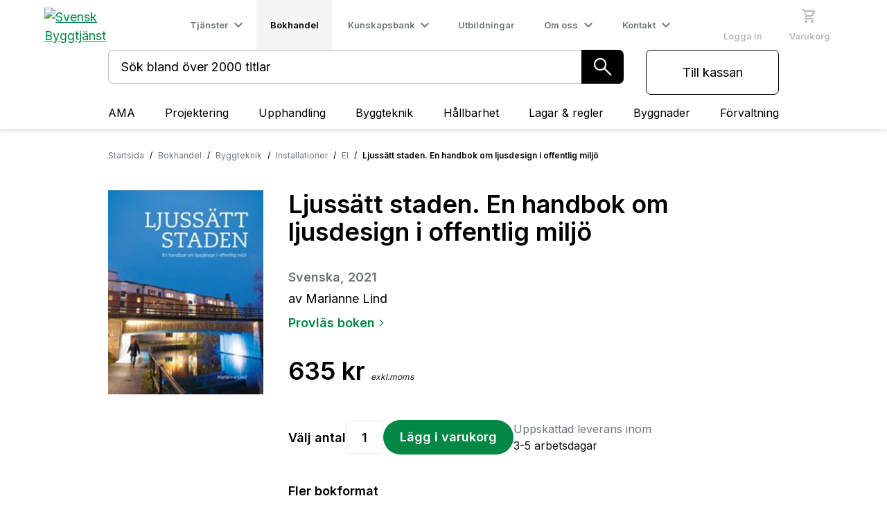

--- FILE ---
content_type: text/html; charset=utf-8
request_url: https://byggtjanst.se/bokhandel/bygg-teknik/installationer/el/ljussatt-staden
body_size: 37891
content:
<!DOCTYPE html><html lang="sv" data-critters-container><head>
    <script>
      performance.mark('HEAD - start');
    </script>
    <script async charset="utf-8" type="text/javascript" src="https://js-eu1.hsforms.net/forms/embed/v2.js"></script>
    <base href="/">
    <title>Ljussätt staden – en handbok om ljussättning | byggtjanst.se</title>
    <meta charset="utf-8">
    <meta name="referrer" content="origin-when-cross-origin">
    <meta http-equiv="X-UA-Compatible" content="IE=edge,chrome=1">
    <meta name="viewport" user-scalable="yes" content="width=device-width, initial-scale=1" maximum-scale="10">
    <meta name="description" content="Ljussätt staden är en handbok om hela ljusdesignprocessen från idé till färdig installation. Över 4000 fotografier samt checklistor.">
    <meta name="msapplication-TileColor" content="#00cc5f">
    <meta name="theme-color" content="#00ab53">
    <meta property="og:title" content="Ljussätt staden – en handbok om ljussättning | byggtjanst.se">
    <meta property="og:type" content="website">
    <meta property="og:url" content="http://byggtjanst-client-prod.azurewebsites.net/bokhandel/bygg-teknik/installationer/el/ljussatt-staden">
    <!-- <meta property="og:image" content="https://www.byggtjanst.se/assets/logo-mobile.svg" /> -->
    <link rel="preconnect" href="https://byggtjanst.se">
<link rel="preconnect" href="https://byggtjanstcms.byggtjanst.se">
<link rel="preconnect" href="https://bff-byggtjanst.byggtjanst.se">
<link rel="preconnect" href="https://dc.services.visualstudio.com">
<link rel="preconnect" href="https://a.omappapi.com">
<link rel="preconnect" href="https://az416426.vo.msecnd.net">
<link rel="preconnect" href="https://api.omappapi.com">
<link rel="preconnect" href="https://fonts.gstatic.com">
<link rel="preconnect" href="http://www.googletagmanager.com">
<link rel="preconnect" href="https://www.google-analytics.com">

    <link rel="preconnect" href="https://byggtjanstcms.byggtjanst.se" crossorigin>
    <link rel="dns-prefetch" href="https://byggtjanstcms.byggtjanst.se">

    <link rel="preconnect" href="https://www.youtube.com" crossorigin>
    <link rel="dns-prefetch" href="https://www.youtube.com">

    <link rel="preconnect" href="https://fonts.gstatic.com" crossorigin>
    <link rel="dns-prefetch" href="https://fonts.gstatic.com">

    <link rel="preconnect" href="https://fonts.googleapis.com" crossorigin>
    <link rel="dns-prefetch" href="https://fonts.googleapis.com">

    <style type="text/css">@font-face{font-family:'Material Icons';font-style:normal;font-weight:400;font-display:swap;src:url(https://fonts.gstatic.com/s/materialicons/v145/flUhRq6tzZclQEJ-Vdg-IuiaDsNcIhQ8tQ.woff2) format('woff2');}.material-icons{font-family:'Material Icons';font-weight:normal;font-style:normal;font-size:24px;line-height:1;letter-spacing:normal;text-transform:none;display:inline-block;white-space:nowrap;word-wrap:normal;direction:ltr;-webkit-font-feature-settings:'liga';-webkit-font-smoothing:antialiased;}</style>

    <style type="text/css">@font-face{font-family:'Material Symbols Outlined';font-style:normal;font-weight:300;src:url(https://fonts.gstatic.com/l/font?kit=kJF1BvYX7BgnkSrUwT8OhrdQw4oELdPIeeII9v6oDMzByHX9rA6RzaxHMPdY43zj-jCxv3fzvRNU22ZXGJpEpjC_1v-p_4MrImHCIJIZrDDxHOelbd5zrDAt&skey=b8dc2088854b122f&v=v307) format('woff');}.material-symbols-outlined{font-family:'Material Symbols Outlined';font-weight:normal;font-style:normal;font-size:24px;line-height:1;letter-spacing:normal;text-transform:none;display:inline-block;white-space:nowrap;word-wrap:normal;direction:ltr;-webkit-font-feature-settings:'liga';-webkit-font-smoothing:antialiased;}</style>

    <style type="text/css">@font-face{font-family:'Inter';font-style:normal;font-weight:300;font-display:swap;src:url(https://fonts.gstatic.com/s/inter/v20/UcC73FwrK3iLTeHuS_nVMrMxCp50SjIa2JL7W0Q5n-wU.woff2) format('woff2');unicode-range:U+0460-052F, U+1C80-1C8A, U+20B4, U+2DE0-2DFF, U+A640-A69F, U+FE2E-FE2F;}@font-face{font-family:'Inter';font-style:normal;font-weight:300;font-display:swap;src:url(https://fonts.gstatic.com/s/inter/v20/UcC73FwrK3iLTeHuS_nVMrMxCp50SjIa0ZL7W0Q5n-wU.woff2) format('woff2');unicode-range:U+0301, U+0400-045F, U+0490-0491, U+04B0-04B1, U+2116;}@font-face{font-family:'Inter';font-style:normal;font-weight:300;font-display:swap;src:url(https://fonts.gstatic.com/s/inter/v20/UcC73FwrK3iLTeHuS_nVMrMxCp50SjIa2ZL7W0Q5n-wU.woff2) format('woff2');unicode-range:U+1F00-1FFF;}@font-face{font-family:'Inter';font-style:normal;font-weight:300;font-display:swap;src:url(https://fonts.gstatic.com/s/inter/v20/UcC73FwrK3iLTeHuS_nVMrMxCp50SjIa1pL7W0Q5n-wU.woff2) format('woff2');unicode-range:U+0370-0377, U+037A-037F, U+0384-038A, U+038C, U+038E-03A1, U+03A3-03FF;}@font-face{font-family:'Inter';font-style:normal;font-weight:300;font-display:swap;src:url(https://fonts.gstatic.com/s/inter/v20/UcC73FwrK3iLTeHuS_nVMrMxCp50SjIa2pL7W0Q5n-wU.woff2) format('woff2');unicode-range:U+0102-0103, U+0110-0111, U+0128-0129, U+0168-0169, U+01A0-01A1, U+01AF-01B0, U+0300-0301, U+0303-0304, U+0308-0309, U+0323, U+0329, U+1EA0-1EF9, U+20AB;}@font-face{font-family:'Inter';font-style:normal;font-weight:300;font-display:swap;src:url(https://fonts.gstatic.com/s/inter/v20/UcC73FwrK3iLTeHuS_nVMrMxCp50SjIa25L7W0Q5n-wU.woff2) format('woff2');unicode-range:U+0100-02BA, U+02BD-02C5, U+02C7-02CC, U+02CE-02D7, U+02DD-02FF, U+0304, U+0308, U+0329, U+1D00-1DBF, U+1E00-1E9F, U+1EF2-1EFF, U+2020, U+20A0-20AB, U+20AD-20C0, U+2113, U+2C60-2C7F, U+A720-A7FF;}@font-face{font-family:'Inter';font-style:normal;font-weight:300;font-display:swap;src:url(https://fonts.gstatic.com/s/inter/v20/UcC73FwrK3iLTeHuS_nVMrMxCp50SjIa1ZL7W0Q5nw.woff2) format('woff2');unicode-range:U+0000-00FF, U+0131, U+0152-0153, U+02BB-02BC, U+02C6, U+02DA, U+02DC, U+0304, U+0308, U+0329, U+2000-206F, U+20AC, U+2122, U+2191, U+2193, U+2212, U+2215, U+FEFF, U+FFFD;}@font-face{font-family:'Inter';font-style:normal;font-weight:400;font-display:swap;src:url(https://fonts.gstatic.com/s/inter/v20/UcC73FwrK3iLTeHuS_nVMrMxCp50SjIa2JL7W0Q5n-wU.woff2) format('woff2');unicode-range:U+0460-052F, U+1C80-1C8A, U+20B4, U+2DE0-2DFF, U+A640-A69F, U+FE2E-FE2F;}@font-face{font-family:'Inter';font-style:normal;font-weight:400;font-display:swap;src:url(https://fonts.gstatic.com/s/inter/v20/UcC73FwrK3iLTeHuS_nVMrMxCp50SjIa0ZL7W0Q5n-wU.woff2) format('woff2');unicode-range:U+0301, U+0400-045F, U+0490-0491, U+04B0-04B1, U+2116;}@font-face{font-family:'Inter';font-style:normal;font-weight:400;font-display:swap;src:url(https://fonts.gstatic.com/s/inter/v20/UcC73FwrK3iLTeHuS_nVMrMxCp50SjIa2ZL7W0Q5n-wU.woff2) format('woff2');unicode-range:U+1F00-1FFF;}@font-face{font-family:'Inter';font-style:normal;font-weight:400;font-display:swap;src:url(https://fonts.gstatic.com/s/inter/v20/UcC73FwrK3iLTeHuS_nVMrMxCp50SjIa1pL7W0Q5n-wU.woff2) format('woff2');unicode-range:U+0370-0377, U+037A-037F, U+0384-038A, U+038C, U+038E-03A1, U+03A3-03FF;}@font-face{font-family:'Inter';font-style:normal;font-weight:400;font-display:swap;src:url(https://fonts.gstatic.com/s/inter/v20/UcC73FwrK3iLTeHuS_nVMrMxCp50SjIa2pL7W0Q5n-wU.woff2) format('woff2');unicode-range:U+0102-0103, U+0110-0111, U+0128-0129, U+0168-0169, U+01A0-01A1, U+01AF-01B0, U+0300-0301, U+0303-0304, U+0308-0309, U+0323, U+0329, U+1EA0-1EF9, U+20AB;}@font-face{font-family:'Inter';font-style:normal;font-weight:400;font-display:swap;src:url(https://fonts.gstatic.com/s/inter/v20/UcC73FwrK3iLTeHuS_nVMrMxCp50SjIa25L7W0Q5n-wU.woff2) format('woff2');unicode-range:U+0100-02BA, U+02BD-02C5, U+02C7-02CC, U+02CE-02D7, U+02DD-02FF, U+0304, U+0308, U+0329, U+1D00-1DBF, U+1E00-1E9F, U+1EF2-1EFF, U+2020, U+20A0-20AB, U+20AD-20C0, U+2113, U+2C60-2C7F, U+A720-A7FF;}@font-face{font-family:'Inter';font-style:normal;font-weight:400;font-display:swap;src:url(https://fonts.gstatic.com/s/inter/v20/UcC73FwrK3iLTeHuS_nVMrMxCp50SjIa1ZL7W0Q5nw.woff2) format('woff2');unicode-range:U+0000-00FF, U+0131, U+0152-0153, U+02BB-02BC, U+02C6, U+02DA, U+02DC, U+0304, U+0308, U+0329, U+2000-206F, U+20AC, U+2122, U+2191, U+2193, U+2212, U+2215, U+FEFF, U+FFFD;}@font-face{font-family:'Inter';font-style:normal;font-weight:600;font-display:swap;src:url(https://fonts.gstatic.com/s/inter/v20/UcC73FwrK3iLTeHuS_nVMrMxCp50SjIa2JL7W0Q5n-wU.woff2) format('woff2');unicode-range:U+0460-052F, U+1C80-1C8A, U+20B4, U+2DE0-2DFF, U+A640-A69F, U+FE2E-FE2F;}@font-face{font-family:'Inter';font-style:normal;font-weight:600;font-display:swap;src:url(https://fonts.gstatic.com/s/inter/v20/UcC73FwrK3iLTeHuS_nVMrMxCp50SjIa0ZL7W0Q5n-wU.woff2) format('woff2');unicode-range:U+0301, U+0400-045F, U+0490-0491, U+04B0-04B1, U+2116;}@font-face{font-family:'Inter';font-style:normal;font-weight:600;font-display:swap;src:url(https://fonts.gstatic.com/s/inter/v20/UcC73FwrK3iLTeHuS_nVMrMxCp50SjIa2ZL7W0Q5n-wU.woff2) format('woff2');unicode-range:U+1F00-1FFF;}@font-face{font-family:'Inter';font-style:normal;font-weight:600;font-display:swap;src:url(https://fonts.gstatic.com/s/inter/v20/UcC73FwrK3iLTeHuS_nVMrMxCp50SjIa1pL7W0Q5n-wU.woff2) format('woff2');unicode-range:U+0370-0377, U+037A-037F, U+0384-038A, U+038C, U+038E-03A1, U+03A3-03FF;}@font-face{font-family:'Inter';font-style:normal;font-weight:600;font-display:swap;src:url(https://fonts.gstatic.com/s/inter/v20/UcC73FwrK3iLTeHuS_nVMrMxCp50SjIa2pL7W0Q5n-wU.woff2) format('woff2');unicode-range:U+0102-0103, U+0110-0111, U+0128-0129, U+0168-0169, U+01A0-01A1, U+01AF-01B0, U+0300-0301, U+0303-0304, U+0308-0309, U+0323, U+0329, U+1EA0-1EF9, U+20AB;}@font-face{font-family:'Inter';font-style:normal;font-weight:600;font-display:swap;src:url(https://fonts.gstatic.com/s/inter/v20/UcC73FwrK3iLTeHuS_nVMrMxCp50SjIa25L7W0Q5n-wU.woff2) format('woff2');unicode-range:U+0100-02BA, U+02BD-02C5, U+02C7-02CC, U+02CE-02D7, U+02DD-02FF, U+0304, U+0308, U+0329, U+1D00-1DBF, U+1E00-1E9F, U+1EF2-1EFF, U+2020, U+20A0-20AB, U+20AD-20C0, U+2113, U+2C60-2C7F, U+A720-A7FF;}@font-face{font-family:'Inter';font-style:normal;font-weight:600;font-display:swap;src:url(https://fonts.gstatic.com/s/inter/v20/UcC73FwrK3iLTeHuS_nVMrMxCp50SjIa1ZL7W0Q5nw.woff2) format('woff2');unicode-range:U+0000-00FF, U+0131, U+0152-0153, U+02BB-02BC, U+02C6, U+02DA, U+02DC, U+0304, U+0308, U+0329, U+2000-206F, U+20AC, U+2122, U+2191, U+2193, U+2212, U+2215, U+FEFF, U+FFFD;}@font-face{font-family:'Inter';font-style:normal;font-weight:800;font-display:swap;src:url(https://fonts.gstatic.com/s/inter/v20/UcC73FwrK3iLTeHuS_nVMrMxCp50SjIa2JL7W0Q5n-wU.woff2) format('woff2');unicode-range:U+0460-052F, U+1C80-1C8A, U+20B4, U+2DE0-2DFF, U+A640-A69F, U+FE2E-FE2F;}@font-face{font-family:'Inter';font-style:normal;font-weight:800;font-display:swap;src:url(https://fonts.gstatic.com/s/inter/v20/UcC73FwrK3iLTeHuS_nVMrMxCp50SjIa0ZL7W0Q5n-wU.woff2) format('woff2');unicode-range:U+0301, U+0400-045F, U+0490-0491, U+04B0-04B1, U+2116;}@font-face{font-family:'Inter';font-style:normal;font-weight:800;font-display:swap;src:url(https://fonts.gstatic.com/s/inter/v20/UcC73FwrK3iLTeHuS_nVMrMxCp50SjIa2ZL7W0Q5n-wU.woff2) format('woff2');unicode-range:U+1F00-1FFF;}@font-face{font-family:'Inter';font-style:normal;font-weight:800;font-display:swap;src:url(https://fonts.gstatic.com/s/inter/v20/UcC73FwrK3iLTeHuS_nVMrMxCp50SjIa1pL7W0Q5n-wU.woff2) format('woff2');unicode-range:U+0370-0377, U+037A-037F, U+0384-038A, U+038C, U+038E-03A1, U+03A3-03FF;}@font-face{font-family:'Inter';font-style:normal;font-weight:800;font-display:swap;src:url(https://fonts.gstatic.com/s/inter/v20/UcC73FwrK3iLTeHuS_nVMrMxCp50SjIa2pL7W0Q5n-wU.woff2) format('woff2');unicode-range:U+0102-0103, U+0110-0111, U+0128-0129, U+0168-0169, U+01A0-01A1, U+01AF-01B0, U+0300-0301, U+0303-0304, U+0308-0309, U+0323, U+0329, U+1EA0-1EF9, U+20AB;}@font-face{font-family:'Inter';font-style:normal;font-weight:800;font-display:swap;src:url(https://fonts.gstatic.com/s/inter/v20/UcC73FwrK3iLTeHuS_nVMrMxCp50SjIa25L7W0Q5n-wU.woff2) format('woff2');unicode-range:U+0100-02BA, U+02BD-02C5, U+02C7-02CC, U+02CE-02D7, U+02DD-02FF, U+0304, U+0308, U+0329, U+1D00-1DBF, U+1E00-1E9F, U+1EF2-1EFF, U+2020, U+20A0-20AB, U+20AD-20C0, U+2113, U+2C60-2C7F, U+A720-A7FF;}@font-face{font-family:'Inter';font-style:normal;font-weight:800;font-display:swap;src:url(https://fonts.gstatic.com/s/inter/v20/UcC73FwrK3iLTeHuS_nVMrMxCp50SjIa1ZL7W0Q5nw.woff2) format('woff2');unicode-range:U+0000-00FF, U+0131, U+0152-0153, U+02BB-02BC, U+02C6, U+02DA, U+02DC, U+0304, U+0308, U+0329, U+2000-206F, U+20AC, U+2122, U+2191, U+2193, U+2212, U+2215, U+FEFF, U+FFFD;}</style>

    <!-- New logo favicons -->
    <link rel="icon" type="image/x-icon" sizes="48x48" href="https://static.byggtjanst.se/logotype/favicon-48x48.ico">
    <link rel="icon" type="image/x-icon" sizes="32x32" href="https://static.byggtjanst.se/logotype/favicon-32x32.ico">
    <link rel="icon" type="image/x-icon" sizes="16x16" href="https://static.byggtjanst.se/logotype/favicon-16x16.ico">
    <link rel="apple-touch-icon" sizes="180x180" href="https://static.byggtjanst.se/logotype/apple-touch-icon.png">
    <link rel="mask-icon" href="https://static.byggtjanst.se/logotype/apple-touch-icon.png" color="#00cc5f">
    <link rel="manifest" href="manifest.new-logo.webmanifest">
    <link rel="manifest" href="assets/favicon/site.new-logo.webmanifest">
    <meta property="og:image" content="https://byggtjanstcms.byggtjanst.se/globalassets/bocker-omslag-webshop/byggteknik/installationer/el/ljussatt_staden_6496010.jpg">
    <meta name="theme-color" content="#1976d2">
  <style>@charset "UTF-8";:root{--focus-ring-width:2px;--focus-ring-gap:2px;--focus-fallback-color:#0b6dff}*,:before,:after{--tw-border-spacing-x:0;--tw-border-spacing-y:0;--tw-translate-x:0;--tw-translate-y:0;--tw-rotate:0;--tw-skew-x:0;--tw-skew-y:0;--tw-scale-x:1;--tw-scale-y:1;--tw-pan-x: ;--tw-pan-y: ;--tw-pinch-zoom: ;--tw-scroll-snap-strictness:proximity;--tw-gradient-from-position: ;--tw-gradient-via-position: ;--tw-gradient-to-position: ;--tw-ordinal: ;--tw-slashed-zero: ;--tw-numeric-figure: ;--tw-numeric-spacing: ;--tw-numeric-fraction: ;--tw-ring-inset: ;--tw-ring-offset-width:0px;--tw-ring-offset-color:#fff;--tw-ring-color:rgb(59 130 246 / .5);--tw-ring-offset-shadow:0 0 #0000;--tw-ring-shadow:0 0 #0000;--tw-shadow:0 0 #0000;--tw-shadow-colored:0 0 #0000;--tw-blur: ;--tw-brightness: ;--tw-contrast: ;--tw-grayscale: ;--tw-hue-rotate: ;--tw-invert: ;--tw-saturate: ;--tw-sepia: ;--tw-drop-shadow: ;--tw-backdrop-blur: ;--tw-backdrop-brightness: ;--tw-backdrop-contrast: ;--tw-backdrop-grayscale: ;--tw-backdrop-hue-rotate: ;--tw-backdrop-invert: ;--tw-backdrop-opacity: ;--tw-backdrop-saturate: ;--tw-backdrop-sepia: }.root{--primary:#008746;--primary-darker:$color-primary-darker;--green-dark:#006638;--green-medium:#00a952;--green-light:#00cc5f;--green-very-light:#c0f2da;--white:#ffffff;--white-smoke:#f5f5f5;--black:0, 0, 0;--almost-black:#141414;--grey:#6e737a;--grey-dark:#464646;--grey-medium:#9a9a9a;--grey-light:190, 190, 190;--grey-very-light:#d9d9d9;--grey-lightest:#ebebeb;--grey-border:#d9d9d9;--red:#d51317;--red-dark:#a31a1a;--error-bg:#fee;--transparent-black:rgba(0, 0, 0, .08);--red-50:#fff2f2;--red-100:#fcdede;--red-300:#f87171;--red-500:#f03535;--red-600:#d70505;--red-700:#bd1717;--ds-green-50:#F0F5F3;--ds-green-100:#E1ECE6;--ds-green-200:#E1ECE6;--ds-green-300:#82B098;--ds-green-400:#82B098;--ds-green-500:#2A7950;--ds-green-600:#056131;--ds-green-700:#034422;--ds-green-800:#034422;--ds-green-900:#023018;--ds-grey-50:#FAFAFA;--ds-grey-100:#F4F4F5;--ds-grey-150:#E8E8EB;--ds-grey-200:#E3E3E5;--ds-grey-300:#D4D4D8;--ds-grey-400:#A1A1AA;--ds-grey-450:#8A8A91;--ds-grey-500:#71717A;--ds-grey-600:#52525B;--ds-grey-700:#3F3F46;--ds-grey-800:#27272A;--ds-grey-900:#18181B;--ds-grey-950:#09090B;--ds-primary:var(--ds-green-600);--ds-primary-dark:var(--ds-green-700);--ds-primary-light:var(--ds-green-500);--ds-text-default:var(--ds-grey-600);--ds-text-muted:var(--ds-grey-500);--ds-text-dark:var(--ds-grey-950);--ds-border:var(--ds-grey-200);--ds-background:var(--ds-grey-50)}.root{--font-weight-normal:400;--font-weight-light:300;--font-weight-bold:600;--font-weight-extra-bold:800;--primary:#008746;--primary-darker:$color-primary-darker;--green-dark:#006638;--green-medium:#00a952;--green-light:#00cc5f;--green-very-light:#c0f2da;--white:#ffffff;--white-smoke:#f5f5f5;--black:0, 0, 0;--almost-black:#141414;--grey:#6e737a;--grey-dark:#464646;--grey-medium:#9a9a9a;--grey-light:190, 190, 190;--grey-very-light:#d9d9d9;--grey-lightest:#ebebeb;--grey-border:#d9d9d9;--red:#d51317;--red-dark:#a31a1a;--error-bg:#fee;--transparent-black:rgba(0, 0, 0, .08);--red-50:#fff2f2;--red-100:#fcdede;--red-300:#f87171;--red-500:#f03535;--red-600:#d70505;--red-700:#bd1717;--ds-green-50:#F0F5F3;--ds-green-100:#E1ECE6;--ds-green-200:#E1ECE6;--ds-green-300:#82B098;--ds-green-400:#82B098;--ds-green-500:#2A7950;--ds-green-600:#056131;--ds-green-700:#034422;--ds-green-800:#034422;--ds-green-900:#023018;--ds-grey-50:#FAFAFA;--ds-grey-100:#F4F4F5;--ds-grey-150:#E8E8EB;--ds-grey-200:#E3E3E5;--ds-grey-300:#D4D4D8;--ds-grey-400:#A1A1AA;--ds-grey-450:#8A8A91;--ds-grey-500:#71717A;--ds-grey-600:#52525B;--ds-grey-700:#3F3F46;--ds-grey-800:#27272A;--ds-grey-900:#18181B;--ds-grey-950:#09090B;--ds-primary:var(--ds-green-600);--ds-primary-dark:var(--ds-green-700);--ds-primary-light:var(--ds-green-500);--ds-text-default:var(--ds-grey-600);--ds-text-muted:var(--ds-grey-500);--ds-text-dark:var(--ds-grey-950);--ds-border:var(--ds-grey-200);--ds-background:var(--ds-grey-50)}html{overflow-x:hidden;font-family:Inter,sans-serif}body{padding:0;margin:0;-webkit-font-smoothing:antialiased;-moz-osx-font-smoothing:grayscale}*{box-sizing:border-box}body{font-size:1.125rem;line-height:1.688rem;font-family:Inter;font-weight:var(--font-weight-normal)}</style><style>@charset "UTF-8";:root{--focus-ring-width:2px;--focus-ring-gap:2px;--focus-fallback-color:#0b6dff}*,:before,:after{--tw-border-spacing-x:0;--tw-border-spacing-y:0;--tw-translate-x:0;--tw-translate-y:0;--tw-rotate:0;--tw-skew-x:0;--tw-skew-y:0;--tw-scale-x:1;--tw-scale-y:1;--tw-pan-x: ;--tw-pan-y: ;--tw-pinch-zoom: ;--tw-scroll-snap-strictness:proximity;--tw-gradient-from-position: ;--tw-gradient-via-position: ;--tw-gradient-to-position: ;--tw-ordinal: ;--tw-slashed-zero: ;--tw-numeric-figure: ;--tw-numeric-spacing: ;--tw-numeric-fraction: ;--tw-ring-inset: ;--tw-ring-offset-width:0px;--tw-ring-offset-color:#fff;--tw-ring-color:rgb(59 130 246 / .5);--tw-ring-offset-shadow:0 0 #0000;--tw-ring-shadow:0 0 #0000;--tw-shadow:0 0 #0000;--tw-shadow-colored:0 0 #0000;--tw-blur: ;--tw-brightness: ;--tw-contrast: ;--tw-grayscale: ;--tw-hue-rotate: ;--tw-invert: ;--tw-saturate: ;--tw-sepia: ;--tw-drop-shadow: ;--tw-backdrop-blur: ;--tw-backdrop-brightness: ;--tw-backdrop-contrast: ;--tw-backdrop-grayscale: ;--tw-backdrop-hue-rotate: ;--tw-backdrop-invert: ;--tw-backdrop-opacity: ;--tw-backdrop-saturate: ;--tw-backdrop-sepia: }.pointer-events-none{pointer-events:none}.fixed{position:fixed}.absolute{position:absolute}.relative{position:relative}.left-0{left:0}.right-0{right:0}.top-0{top:0}.top-full{top:100%}.z-10{z-index:10}.z-50{z-index:50}.z-\[100\]{z-index:100}.z-\[9999\]{z-index:9999}.col-start-3{grid-column-start:3}.col-end-7{grid-column-end:7}.row-start-1{grid-row-start:1}.row-start-2{grid-row-start:2}.m-0{margin:0}.m-auto{margin:auto}.mx-0{margin-left:0;margin-right:0}.mx-2{margin-left:.5rem;margin-right:.5rem}.mx-5{margin-left:1.25rem;margin-right:1.25rem}.mx-auto{margin-left:auto;margin-right:auto}.my-0{margin-top:0;margin-bottom:0}.my-1{margin-top:.25rem;margin-bottom:.25rem}.my-4{margin-top:1rem;margin-bottom:1rem}.-mt-2{margin-top:-.5rem}.mb-1{margin-bottom:.25rem}.mb-2{margin-bottom:.5rem}.mb-3{margin-bottom:.75rem}.mb-4{margin-bottom:1rem}.mb-5{margin-bottom:1.25rem}.mb-6{margin-bottom:1.5rem}.mb-8{margin-bottom:2rem}.mb-\[2px\]{margin-bottom:2px}.ml-2{margin-left:.5rem}.ml-5{margin-left:1.25rem}.mr-1\.5{margin-right:.375rem}.mr-9{margin-right:2.25rem}.mt-1{margin-top:.25rem}.mt-11{margin-top:2.75rem}.mt-3{margin-top:.75rem}.mt-5{margin-top:1.25rem}.mt-7{margin-top:1.75rem}.mt-\[3px\]{margin-top:3px}.mt-auto{margin-top:auto}.\!line-clamp-2{overflow:hidden!important;display:-webkit-box!important;-webkit-box-orient:vertical!important;-webkit-line-clamp:2!important}.block{display:block}.inline-block{display:inline-block}.inline-flex{display:inline-flex}.grid{display:grid}.hidden{display:none}.h-0{height:0px}.h-12{height:3rem}.h-7{height:1.75rem}.h-\[17rem\]{height:17rem}.h-auto{height:auto}.h-full{height:100%}.h-header{height:72px}.max-h-\[85vh\]{max-height:85vh}.max-h-full{max-height:100%}.min-h-\[450px\]{min-height:450px}.w-40{width:10rem}.w-56{width:14rem}.w-7{width:1.75rem}.w-\[10\%\]{width:10%}.w-\[20\%\]{width:20%}.w-\[3\%\]{width:3%}.w-\[31\%\]{width:31%}.w-\[32\%\]{width:32%}.w-\[7\%\]{width:7%}.w-auto{width:auto}.w-full{width:100%}.min-w-\[250px\]{min-width:250px}.min-w-\[320px\]{min-width:320px}.min-w-\[4rem\]{min-width:4rem}.max-w-\[150px\]{max-width:150px}.max-w-xs{max-width:20rem}.flex-1{flex:1 1 0%}.flex-2{flex:2}.flex-shrink-0,.shrink-0{flex-shrink:0}.table-fixed{table-layout:fixed}.border-collapse{border-collapse:collapse}.cursor-auto{cursor:auto}.cursor-pointer{cursor:pointer}.cursor-wait{cursor:wait}.select-none{-webkit-user-select:none;user-select:none}.list-none{list-style-type:none}.grid-cols-1{grid-template-columns:repeat(1,minmax(0,1fr))}.grid-cols-6{grid-template-columns:repeat(6,minmax(0,1fr))}.grid-cols-\[1fr_200px\]{grid-template-columns:1fr 200px}.grid-rows-\[222px_auto_126px\]{grid-template-rows:222px auto 126px}.flex-row{flex-direction:row}.flex-col{flex-direction:column}.flex-wrap{flex-wrap:wrap}.items-center{align-items:center}.items-baseline{align-items:baseline}.justify-start{justify-content:flex-start}.justify-end{justify-content:flex-end}.justify-center{justify-content:center}.justify-between{justify-content:space-between}.gap-5{gap:1.25rem}.gap-6{gap:1.5rem}.gap-x-0{column-gap:0px}.gap-y-8{row-gap:2rem}.self-end{align-self:flex-end}.overflow-auto{overflow:auto}.overflow-hidden{overflow:hidden}.overflow-x-auto{overflow-x:auto}.text-ellipsis{text-overflow:ellipsis}.whitespace-normal{white-space:normal}.whitespace-nowrap{white-space:nowrap}.break-words{overflow-wrap:break-word}.rounded-full{border-radius:9999px}.rounded-lg{border-radius:10px}.rounded-md{border-radius:.375rem}.rounded-r-md{border-top-right-radius:.375rem;border-bottom-right-radius:.375rem}.border{border-width:1px}.border-0{border-width:0px}.border-b{border-bottom-width:1px}.border-b-2{border-bottom-width:2px}.border-t{border-top-width:1px}.border-solid{border-style:solid}.border-none{border-style:none}.border-black{--tw-border-opacity:1;border-color:rgba(var(--black),var(--tw-border-opacity))}.border-gray-200{--tw-border-opacity:1;border-color:rgb(229 231 235 / var(--tw-border-opacity))}.border-grey{border-color:var(--grey)}.border-grey-very-light{border-color:var(--grey-very-light)}.bg-\[\#d0d3d6\]{--tw-bg-opacity:1;background-color:rgb(208 211 214 / var(--tw-bg-opacity))}.bg-almost-black{background-color:var(--almost-black)}.bg-grey-lightest{background-color:var(--grey-lightest)}.bg-primary{background-color:var(--primary)}.bg-transparent{background-color:transparent}.bg-white{background-color:var(--white)}.object-contain{object-fit:contain}.p-0{padding:0}.p-2{padding:.5rem}.p-3{padding:.75rem}.p-4{padding:1rem}.p-5{padding:1.25rem}.p-6{padding:1.5rem}.px-0{padding-left:0;padding-right:0}.px-2\.5{padding-left:.625rem;padding-right:.625rem}.px-3{padding-left:.75rem;padding-right:.75rem}.px-4{padding-left:1rem;padding-right:1rem}.px-5{padding-left:1.25rem;padding-right:1.25rem}.px-8{padding-left:2rem;padding-right:2rem}.py-0{padding-top:0;padding-bottom:0}.py-2{padding-top:.5rem;padding-bottom:.5rem}.py-2\.5{padding-top:.625rem;padding-bottom:.625rem}.py-3{padding-top:.75rem;padding-bottom:.75rem}.py-8{padding-top:2rem;padding-bottom:2rem}.py-\[10px\]{padding-top:10px;padding-bottom:10px}.pb-2{padding-bottom:.5rem}.pb-3{padding-bottom:.75rem}.pl-2{padding-left:.5rem}.pr-2{padding-right:.5rem}.pt-0{padding-top:0}.pt-11{padding-top:2.75rem}.pt-3{padding-top:.75rem}.pt-5{padding-top:1.25rem}.text-left{text-align:left}.text-center{text-align:center}.text-right{text-align:right}.font-inter{font-family:Inter}.text-2xl{font-size:1.5rem;line-height:2rem}.text-4xl{font-size:2.25rem;line-height:2.5rem}.text-base{font-size:1rem;line-height:1.5rem}.text-lg{font-size:1.125rem;line-height:1.688rem}.text-sm{font-size:.875rem;line-height:1.25rem}.text-xl{font-size:1.25rem;line-height:1.75rem}.text-xs{font-size:.75rem;line-height:1rem}.text-xxs{font-size:.5rem}.font-bold{font-weight:var(--font-weight-bold)}.font-medium{font-weight:500}.font-semibold{font-weight:600}.font-thin{font-weight:100}.italic{font-style:italic}.leading-6{line-height:1.5rem}.leading-none{line-height:1}.text-almost-black{color:var(--almost-black)}.text-black{--tw-text-opacity:1;color:rgba(var(--black),var(--tw-text-opacity))}.text-grey{color:var(--grey)}.text-primary{color:var(--primary)}.text-white{color:var(--white)}.no-underline{text-decoration-line:none}.opacity-0{opacity:0}.opacity-50{opacity:.5}.shadow-lg{--tw-shadow:0 10px 15px -3px rgb(0 0 0 / .1), 0 4px 6px -4px rgb(0 0 0 / .1);--tw-shadow-colored:0 10px 15px -3px var(--tw-shadow-color), 0 4px 6px -4px var(--tw-shadow-color);box-shadow:var(--tw-ring-offset-shadow, 0 0 #0000),var(--tw-ring-shadow, 0 0 #0000),var(--tw-shadow)}.-outline-offset-1{outline-offset:-1px}.transition-all{transition-property:all;transition-timing-function:cubic-bezier(.4,0,.2,1);transition-duration:.15s}.transition-background{transition-property:background-color;transition-timing-function:cubic-bezier(.4,0,.2,1);transition-duration:.15s}.transition-opacity{transition-property:opacity;transition-timing-function:cubic-bezier(.4,0,.2,1);transition-duration:.15s}.duration-100{transition-duration:.1s}.duration-250{transition-duration:.25s}.ease-out{transition-timing-function:cubic-bezier(0,0,.2,1)}.font-inter{font-family:Inter;font-weight:var(--font-weight-normal)}.font-inter-bold{font-family:Inter;font-weight:var(--font-weight-bold)}.font-inter-extra-bold{font-family:Inter;font-weight:var(--font-weight-extra-bold)}.menu-font-desktop{font-family:Inter;font-size:.813rem!important;font-weight:var(--font-weight-bold)!important}.no-underline{text-decoration-line:none}.no-focus-ring:focus,.no-focus-ring:focus-visible{outline:none!important;box-shadow:none!important}@media (forced-colors: active){.no-focus-ring:focus,.no-focus-ring:focus-visible{outline:1px solid Highlight!important;outline-offset:2px!important;box-shadow:none!important}}input:hover{border-color:#d5dae0}input:hover::placeholder{color:#686868}input{margin-left:0;margin-right:0;margin-top:1rem;margin-bottom:1rem;border-radius:6px;border-width:1px;border-style:solid;border-color:var(--grey-lightest);padding:.6rem 1rem;font-size:.875rem;line-height:1.25rem;transition-property:all;transition-timing-function:cubic-bezier(.4,0,.2,1);transition-duration:.3s;transition-timing-function:cubic-bezier(0,0,.2,1);font-family:Inter;font-weight:var(--font-weight-normal)}::ng-deep input[type=text]{display:block;width:100%}.root{--primary:#008746;--primary-darker:$color-primary-darker;--green-dark:#006638;--green-medium:#00a952;--green-light:#00cc5f;--green-very-light:#c0f2da;--white:#ffffff;--white-smoke:#f5f5f5;--black:0, 0, 0;--almost-black:#141414;--grey:#6e737a;--grey-dark:#464646;--grey-medium:#9a9a9a;--grey-light:190, 190, 190;--grey-very-light:#d9d9d9;--grey-lightest:#ebebeb;--grey-border:#d9d9d9;--red:#d51317;--red-dark:#a31a1a;--error-bg:#fee;--transparent-black:rgba(0, 0, 0, .08);--red-50:#fff2f2;--red-100:#fcdede;--red-300:#f87171;--red-500:#f03535;--red-600:#d70505;--red-700:#bd1717;--ds-green-50:#F0F5F3;--ds-green-100:#E1ECE6;--ds-green-200:#E1ECE6;--ds-green-300:#82B098;--ds-green-400:#82B098;--ds-green-500:#2A7950;--ds-green-600:#056131;--ds-green-700:#034422;--ds-green-800:#034422;--ds-green-900:#023018;--ds-grey-50:#FAFAFA;--ds-grey-100:#F4F4F5;--ds-grey-150:#E8E8EB;--ds-grey-200:#E3E3E5;--ds-grey-300:#D4D4D8;--ds-grey-400:#A1A1AA;--ds-grey-450:#8A8A91;--ds-grey-500:#71717A;--ds-grey-600:#52525B;--ds-grey-700:#3F3F46;--ds-grey-800:#27272A;--ds-grey-900:#18181B;--ds-grey-950:#09090B;--ds-primary:var(--ds-green-600);--ds-primary-dark:var(--ds-green-700);--ds-primary-light:var(--ds-green-500);--ds-text-default:var(--ds-grey-600);--ds-text-muted:var(--ds-grey-500);--ds-text-dark:var(--ds-grey-950);--ds-border:var(--ds-grey-200);--ds-background:var(--ds-grey-50)}.root{--font-weight-normal:400;--font-weight-light:300;--font-weight-bold:600;--font-weight-extra-bold:800;--primary:#008746;--primary-darker:$color-primary-darker;--green-dark:#006638;--green-medium:#00a952;--green-light:#00cc5f;--green-very-light:#c0f2da;--white:#ffffff;--white-smoke:#f5f5f5;--black:0, 0, 0;--almost-black:#141414;--grey:#6e737a;--grey-dark:#464646;--grey-medium:#9a9a9a;--grey-light:190, 190, 190;--grey-very-light:#d9d9d9;--grey-lightest:#ebebeb;--grey-border:#d9d9d9;--red:#d51317;--red-dark:#a31a1a;--error-bg:#fee;--transparent-black:rgba(0, 0, 0, .08);--red-50:#fff2f2;--red-100:#fcdede;--red-300:#f87171;--red-500:#f03535;--red-600:#d70505;--red-700:#bd1717;--ds-green-50:#F0F5F3;--ds-green-100:#E1ECE6;--ds-green-200:#E1ECE6;--ds-green-300:#82B098;--ds-green-400:#82B098;--ds-green-500:#2A7950;--ds-green-600:#056131;--ds-green-700:#034422;--ds-green-800:#034422;--ds-green-900:#023018;--ds-grey-50:#FAFAFA;--ds-grey-100:#F4F4F5;--ds-grey-150:#E8E8EB;--ds-grey-200:#E3E3E5;--ds-grey-300:#D4D4D8;--ds-grey-400:#A1A1AA;--ds-grey-450:#8A8A91;--ds-grey-500:#71717A;--ds-grey-600:#52525B;--ds-grey-700:#3F3F46;--ds-grey-800:#27272A;--ds-grey-900:#18181B;--ds-grey-950:#09090B;--ds-primary:var(--ds-green-600);--ds-primary-dark:var(--ds-green-700);--ds-primary-light:var(--ds-green-500);--ds-text-default:var(--ds-grey-600);--ds-text-muted:var(--ds-grey-500);--ds-text-dark:var(--ds-grey-950);--ds-border:var(--ds-grey-200);--ds-background:var(--ds-grey-50)}.mat-icon.icon-xl{display:inline-block;width:1.25rem;height:1.25rem;font-size:1.25rem;line-height:1.25rem}.mat-icon.icon-2xl{display:inline-block;width:1.5rem;height:1.5rem;font-size:1.5rem;line-height:1.5rem}.mat-icon.icon-4xl{display:inline-block;width:2.25rem;height:2.25rem;font-size:2.25rem;line-height:2.25rem}button{cursor:pointer;font-family:Inter;font-weight:var(--font-weight-normal)}.button{margin:auto;display:flex;width:100%;max-width:100%;cursor:pointer;flex-direction:row;justify-content:center;border-radius:9999px;border-style:none;padding:.875rem 1.5rem;text-align:center;font-size:1.125rem;line-height:1.688rem;line-height:1.25;color:var(--white);outline-width:0px;transition-property:all;transition-timing-function:cubic-bezier(.4,0,.2,1);transition-duration:.3s;font-family:Inter;font-weight:var(--font-weight-bold);text-decoration-line:none}.button{display:flex}@media (min-width: 910px){.button{width:auto}}.button.full-width{width:100%}.button-defaultSmall{padding:.75rem 1.5rem;font-size:.875rem;line-height:1.25rem}.button.primary{border-style:none;background-color:var(--primary);color:var(--white);outline-width:0px}.button.primary:hover,.button.primary:focus{background-color:var(--green-medium)}.button.primary:active{background-color:var(--green-dark)}.button.primary.disabled{background-color:var(--grey-very-light);color:var(--grey)}html{overflow-x:hidden;font-family:Inter,sans-serif}body{padding:0;margin:0;-webkit-font-smoothing:antialiased;-moz-osx-font-smoothing:grayscale}*{box-sizing:border-box}@media screen and (device-aspect-ratio: 375/667){input[type=text],input[type=number]{font-size:16px}}@media screen and (device-aspect-ratio: 9/16){input[type=text],input[type=number]{font-size:16px}}body{font-size:1.125rem;line-height:1.688rem;font-family:Inter;font-weight:var(--font-weight-normal)}h1{font-size:3rem;line-height:1;font-family:Inter;font-weight:var(--font-weight-bold)}@media (min-width: 910px){h1{font-size:4rem}}h2{font-size:2rem;font-family:Inter;font-weight:var(--font-weight-bold)}@media (min-width: 910px){h2{font-size:3rem;line-height:1}}h3{font-size:1.5rem;line-height:2rem;font-family:Inter;font-weight:var(--font-weight-bold)}@media (min-width: 910px){h3{font-size:2.25rem;line-height:2.5rem}}h5{margin-bottom:.5rem;margin-top:1.5rem;font-size:1.125rem;line-height:1.688rem;font-family:Inter;font-weight:var(--font-weight-bold)}b{font-weight:var(--font-weight-bold)}a{color:var(--primary)}a:hover{color:var(--green-medium)}a.black{--tw-text-opacity:1;color:rgba(var(--black),var(--tw-text-opacity));text-decoration-line:none}a.black:hover{--tw-text-opacity:1;color:rgba(var(--black),var(--tw-text-opacity));text-decoration-line:underline}.wrapper{margin:0 20px}@media screen and (min-width: 1040px){.wrapper{margin:0 auto;width:98%}}@media screen and (min-width: 1200px){.wrapper{width:90%;max-width:98%}}@media screen and (min-width: 1400px){.wrapper{max-width:1360px;width:80%}}@media all and (min-width: 1040px){.block-container{padding:2rem 0}}.hide-scrollbar{-ms-overflow-style:none;scrollbar-width:none}.hide-scrollbar::-webkit-scrollbar{display:none}.flex{display:flex}.last-of-type\:border-0:last-of-type{border-width:0px}.last-of-type\:border-b-0:last-of-type{border-bottom-width:0px}.hover\:bg-gray-50:hover{--tw-bg-opacity:1;background-color:rgb(249 250 251 / var(--tw-bg-opacity))}.hover\:bg-grey-very-light:hover{background-color:var(--grey-very-light)}.hover\:bg-primary:hover{background-color:var(--primary)}.hover\:bg-white-smoke:hover{background-color:var(--white-smoke)}.hover\:text-black:hover{--tw-text-opacity:1;color:rgba(var(--black),var(--tw-text-opacity))}.hover\:text-grey-dark:hover{color:var(--grey-dark)}.hover\:text-white:hover{color:var(--white)}.focus\:pointer-events-auto:focus{pointer-events:auto}.focus\:opacity-100:focus{opacity:1}.focus\:outline-none:focus{outline:2px solid transparent;outline-offset:2px}.focus\:outline-2:focus{outline-width:2px}.focus\:outline-offset-2:focus{outline-offset:2px}.focus\:outline-blue-500:focus{outline-color:#3b82f6}.active\:bg-gray-100:active{--tw-bg-opacity:1;background-color:rgb(243 244 246 / var(--tw-bg-opacity))}.group:hover .group-hover\:text-white{color:var(--white)}@media not all and (min-width: 910px){.max-ipad\:m-0{margin:0}}@media not all and (min-width: 500px){.max-mobile\:my-0{margin-top:0;margin-bottom:0}.max-mobile\:my-auto{margin-top:auto;margin-bottom:auto}.max-mobile\:px-2\.5{padding-left:.625rem;padding-right:.625rem}}@media (min-width: 500px){.mobile\:min-w-\[4\.5rem\]{min-width:4.5rem}.mobile\:justify-center{justify-content:center}}@media (min-width: 910px){.ipad\:absolute{position:absolute}.ipad\:relative{position:relative}.ipad\:top-0{top:0}.ipad\:mx-0{margin-left:0;margin-right:0}.ipad\:mb-2{margin-bottom:.5rem}.ipad\:mb-5{margin-bottom:1.25rem}.ipad\:ml-0{margin-left:0}.ipad\:mt-12{margin-top:3rem}.ipad\:mt-3{margin-top:.75rem}.ipad\:block{display:block}.ipad\:inline-block{display:inline-block}.ipad\:flex{display:flex}.ipad\:table-cell{display:table-cell}.ipad\:hidden{display:none}.ipad\:max-h-\[85vh\]{max-height:85vh}.ipad\:w-auto{width:auto}.ipad\:flex-1{flex:1 1 0%}.ipad\:grid-cols-2{grid-template-columns:repeat(2,minmax(0,1fr))}.ipad\:flex-row{flex-direction:row}.ipad\:justify-between{justify-content:space-between}.ipad\:overflow-auto{overflow:auto}.ipad\:overflow-visible{overflow:visible}.ipad\:rounded-xl{border-radius:.75rem}.ipad\:border-0{border-width:0px}.ipad\:bg-white{background-color:var(--white)}.ipad\:px-0{padding-left:0;padding-right:0}.ipad\:pb-0{padding-bottom:0}.ipad\:text-left{text-align:left}.ipad\:text-center{text-align:center}.ipad\:text-4xl{font-size:2.25rem;line-height:2.5rem}.ipad\:text-base{font-size:1rem;line-height:1.5rem}.ipad\:text-lg{font-size:1.125rem;line-height:1.688rem}.ipad\:shadow-none{--tw-shadow:0 0 #0000;--tw-shadow-colored:0 0 #0000;box-shadow:var(--tw-ring-offset-shadow, 0 0 #0000),var(--tw-ring-shadow, 0 0 #0000),var(--tw-shadow)}}@media (min-width: 1040px){.laptop\:col-start-1{grid-column-start:1}.laptop\:col-end-3{grid-column-end:3}.laptop\:mb-0{margin-bottom:0}.laptop\:mt-12{margin-top:3rem}.laptop\:mt-7{margin-top:1.75rem}.laptop\:block{display:block}.laptop\:grid{display:grid}.laptop\:hidden{display:none}.laptop\:w-48{width:12rem}.laptop\:w-auto{width:auto}.laptop\:min-w-\[6rem\]{min-width:6rem}.laptop\:grid-cols-4{grid-template-columns:repeat(4,minmax(0,1fr))}.laptop\:justify-start{justify-content:flex-start}.laptop\:gap-x-8{column-gap:2rem}.laptop\:gap-y-0{row-gap:0px}.laptop\:p-0{padding:0}.laptop\:px-0{padding-left:0;padding-right:0}.laptop\:text-base{font-size:1rem;line-height:1.5rem}.laptop\:first-of-type\:rounded-tl:first-of-type{border-top-left-radius:6px}.laptop\:last-of-type\:rounded-tr:last-of-type{border-top-right-radius:6px}}@media (min-width: 1400px){.large\:w-11\/12{width:91.666667%}.large\:max-w-\[340px\]{max-width:340px}}</style><link rel="stylesheet" href="styles.6f955bf048fbdad7.css" media="print" onload="this.media='all'"><noscript><link rel="stylesheet" href="styles.6f955bf048fbdad7.css"></noscript><meta property="og:image:secure_url" content="https://byggtjanstcms.byggtjanst.se/globalassets/bocker-omslag-webshop/byggteknik/installationer/el/ljussatt_staden_6496010.jpg"><link rel="canonical" href="https://byggtjanst.se/bokhandel/bygg-teknik/installationer/el/ljussatt-staden"><style ng-app-id="serverApp">[_ngcontent-serverApp-c3138674732]::placeholder{color:#9a9a9a;opacity:1;transition:all .25s ease-out}input[_ngcontent-serverApp-c3138674732]:hover, textarea[_ngcontent-serverApp-c3138674732]:hover{border-color:#d5dae0}input[_ngcontent-serverApp-c3138674732]:hover::placeholder, textarea[_ngcontent-serverApp-c3138674732]:hover::placeholder{color:#686868}select[_ngcontent-serverApp-c3138674732], input[_ngcontent-serverApp-c3138674732], textarea[_ngcontent-serverApp-c3138674732]{margin-left:0;margin-right:0;margin-top:1rem;margin-bottom:1rem;border-radius:6px;border-width:1px;border-style:solid;border-color:var(--grey-lightest);padding:.6rem 1rem;font-size:.875rem;line-height:1.25rem;transition-property:all;transition-timing-function:cubic-bezier(.4,0,.2,1);transition-duration:.3s;transition-timing-function:cubic-bezier(0,0,.2,1);font-family:Inter;font-weight:var(--font-weight-normal)}  input[type=text],   input[type=email]{display:block;width:100%}  input[type=text]:not(.search-field),   input[type=email]:not(.search-field){height:2.5rem}  input[type=checkbox],   input[type=radio]{margin-left:0;margin-right:.5rem;height:1rem;width:1rem;accent-color:var(--green-medium)}  input[type=checkbox]:focus,   input[type=radio]:focus{outline-style:solid;outline-width:2px;outline-offset:2px;outline-color:var(--primary)}  input[type=radio]{margin-top:0;margin-bottom:0}select[_ngcontent-serverApp-c3138674732]{height:2.5rem;cursor:pointer}textarea[_ngcontent-serverApp-c3138674732]{height:5em}fieldset[_ngcontent-serverApp-c3138674732]{border-style:none}.root[_ngcontent-serverApp-c3138674732], #root[_ngcontent-serverApp-c3138674732], #docs-root[_ngcontent-serverApp-c3138674732]{--primary: #008746;--primary-darker: $color-primary-darker;--green-dark: #006638;--green-medium: #00a952;--green-light: #00cc5f;--green-very-light: #c0f2da;--white: #ffffff;--white-smoke: #f5f5f5;--black: 0, 0, 0;--almost-black: #141414;--grey: #6e737a;--grey-dark: #464646;--grey-medium: #9a9a9a;--grey-light: 190, 190, 190;--grey-very-light: #d9d9d9;--grey-lightest: #ebebeb;--grey-border: #d9d9d9;--red: #d51317;--red-dark: #a31a1a;--error-bg: #fee;--transparent-black: rgba(0, 0, 0, .08);--red-50: #fff2f2;--red-100: #fcdede;--red-300: #f87171;--red-500: #f03535;--red-600: #d70505;--red-700: #bd1717;--ds-green-50: #F0F5F3;--ds-green-100: #E1ECE6;--ds-green-200: #E1ECE6;--ds-green-300: #82B098;--ds-green-400: #82B098;--ds-green-500: #2A7950;--ds-green-600: #056131;--ds-green-700: #034422;--ds-green-800: #034422;--ds-green-900: #023018;--ds-grey-50: #FAFAFA;--ds-grey-100: #F4F4F5;--ds-grey-150: #E8E8EB;--ds-grey-200: #E3E3E5;--ds-grey-300: #D4D4D8;--ds-grey-400: #A1A1AA;--ds-grey-450: #8A8A91;--ds-grey-500: #71717A;--ds-grey-600: #52525B;--ds-grey-700: #3F3F46;--ds-grey-800: #27272A;--ds-grey-900: #18181B;--ds-grey-950: #09090B;--ds-primary: var(--ds-green-600);--ds-primary-dark: var(--ds-green-700);--ds-primary-light: var(--ds-green-500);--ds-text-default: var(--ds-grey-600);--ds-text-muted: var(--ds-grey-500);--ds-text-dark: var(--ds-grey-950);--ds-border: var(--ds-grey-200);--ds-background: var(--ds-grey-50)}.root[_ngcontent-serverApp-c3138674732], #root[_ngcontent-serverApp-c3138674732], #docs-root[_ngcontent-serverApp-c3138674732]{--font-weight-normal: 400;--font-weight-light: 300;--font-weight-bold: 600;--font-weight-extra-bold: 800;--primary: #008746;--primary-darker: $color-primary-darker;--green-dark: #006638;--green-medium: #00a952;--green-light: #00cc5f;--green-very-light: #c0f2da;--white: #ffffff;--white-smoke: #f5f5f5;--black: 0, 0, 0;--almost-black: #141414;--grey: #6e737a;--grey-dark: #464646;--grey-medium: #9a9a9a;--grey-light: 190, 190, 190;--grey-very-light: #d9d9d9;--grey-lightest: #ebebeb;--grey-border: #d9d9d9;--red: #d51317;--red-dark: #a31a1a;--error-bg: #fee;--transparent-black: rgba(0, 0, 0, .08);--red-50: #fff2f2;--red-100: #fcdede;--red-300: #f87171;--red-500: #f03535;--red-600: #d70505;--red-700: #bd1717;--ds-green-50: #F0F5F3;--ds-green-100: #E1ECE6;--ds-green-200: #E1ECE6;--ds-green-300: #82B098;--ds-green-400: #82B098;--ds-green-500: #2A7950;--ds-green-600: #056131;--ds-green-700: #034422;--ds-green-800: #034422;--ds-green-900: #023018;--ds-grey-50: #FAFAFA;--ds-grey-100: #F4F4F5;--ds-grey-150: #E8E8EB;--ds-grey-200: #E3E3E5;--ds-grey-300: #D4D4D8;--ds-grey-400: #A1A1AA;--ds-grey-450: #8A8A91;--ds-grey-500: #71717A;--ds-grey-600: #52525B;--ds-grey-700: #3F3F46;--ds-grey-800: #27272A;--ds-grey-900: #18181B;--ds-grey-950: #09090B;--ds-primary: var(--ds-green-600);--ds-primary-dark: var(--ds-green-700);--ds-primary-light: var(--ds-green-500);--ds-text-default: var(--ds-grey-600);--ds-text-muted: var(--ds-grey-500);--ds-text-dark: var(--ds-grey-950);--ds-border: var(--ds-grey-200);--ds-background: var(--ds-grey-50)}.mat-icon.icon-xxs[_ngcontent-serverApp-c3138674732]{display:inline-block;width:.5rem;height:.5rem;font-size:.5rem;line-height:.5rem}.mat-icon.icon-xs[_ngcontent-serverApp-c3138674732]{display:inline-block;width:.75rem;height:.75rem;font-size:.75rem;line-height:.75rem}.mat-icon.icon-sm[_ngcontent-serverApp-c3138674732]{display:inline-block;width:.875rem;height:.875rem;font-size:.875rem;line-height:.875rem}.mat-icon.icon-base[_ngcontent-serverApp-c3138674732]{display:inline-block;width:1rem;height:1rem;font-size:1rem;line-height:1rem}.mat-icon.icon-lg[_ngcontent-serverApp-c3138674732]{display:inline-block;width:1.125rem;height:1.125rem;font-size:1.125rem;line-height:1.125rem}.mat-icon.icon-xl[_ngcontent-serverApp-c3138674732]{display:inline-block;width:1.25rem;height:1.25rem;font-size:1.25rem;line-height:1.25rem}.mat-icon.icon-2xl[_ngcontent-serverApp-c3138674732]{display:inline-block;width:1.5rem;height:1.5rem;font-size:1.5rem;line-height:1.5rem}.mat-icon.icon-3xl[_ngcontent-serverApp-c3138674732]{display:inline-block;width:1.875rem;height:1.875rem;font-size:1.875rem;line-height:1.875rem}.mat-icon.icon-4xl[_ngcontent-serverApp-c3138674732]{display:inline-block;width:2.25rem;height:2.25rem;font-size:2.25rem;line-height:2.25rem}.mat-icon.icon-5xl[_ngcontent-serverApp-c3138674732]{display:inline-block;width:3rem;height:3rem;font-size:3rem;line-height:3rem}.icon-container[_ngcontent-serverApp-c3138674732]{display:flex;align-items:center;justify-content:center;color:var(--white);background:var(--green-dark);font-size:1.25rem;width:1.75rem;height:1.75rem;border-radius:50%;padding:.25rem;margin-right:.75rem}.icon-container[_ngcontent-serverApp-c3138674732]   mat-icon[_ngcontent-serverApp-c3138674732]{margin-left:1px}button[_ngcontent-serverApp-c3138674732]{cursor:pointer;font-family:Inter;font-weight:var(--font-weight-normal)}.button[_ngcontent-serverApp-c3138674732], .hs-button[_ngcontent-serverApp-c3138674732]{margin:auto;display:flex;width:100%;max-width:100%;cursor:pointer;flex-direction:row;justify-content:center;border-radius:9999px;border-style:none;padding:.875rem 1.5rem;text-align:center;font-size:1.125rem;line-height:1.688rem;line-height:1.25;color:var(--white);outline-width:0px;transition-property:all;transition-timing-function:cubic-bezier(.4,0,.2,1);transition-duration:.3s;font-family:Inter;font-weight:var(--font-weight-bold);text-decoration-line:none}.button[_ngcontent-serverApp-c3138674732]   a[_ngcontent-serverApp-c3138674732], .hs-button[_ngcontent-serverApp-c3138674732]   a[_ngcontent-serverApp-c3138674732]{text-decoration-line:none}@media (min-width: 910px){.button[_ngcontent-serverApp-c3138674732], .hs-button[_ngcontent-serverApp-c3138674732]{width:auto}}.button.full-width[_ngcontent-serverApp-c3138674732], .hs-button.full-width[_ngcontent-serverApp-c3138674732]{width:100%}.button.secondary[_ngcontent-serverApp-c3138674732], .hs-button.secondary[_ngcontent-serverApp-c3138674732]{background-color:var(--green-very-light);color:var(--green-dark)}.button.secondary[_ngcontent-serverApp-c3138674732]:hover, .button.secondary[_ngcontent-serverApp-c3138674732]:focus, .hs-button.secondary[_ngcontent-serverApp-c3138674732]:hover, .hs-button.secondary[_ngcontent-serverApp-c3138674732]:focus{background:#addac4}.button.secondary[_ngcontent-serverApp-c3138674732]:active, .hs-button.secondary[_ngcontent-serverApp-c3138674732]:active{background-color:var(--green-dark);color:var(--white)}.button.secondary.disabled[_ngcontent-serverApp-c3138674732], .hs-button.secondary.disabled[_ngcontent-serverApp-c3138674732]{background-color:var(--grey);color:var(--white)}.button.white[_ngcontent-serverApp-c3138674732], .hs-button.white[_ngcontent-serverApp-c3138674732]{background-color:var(--white);color:var(--almost-black)}.button.white[_ngcontent-serverApp-c3138674732]:hover, .button.white[_ngcontent-serverApp-c3138674732]:focus, .hs-button.white[_ngcontent-serverApp-c3138674732]:hover, .hs-button.white[_ngcontent-serverApp-c3138674732]:focus{--tw-bg-opacity: 1;background-color:rgba(var(--grey-light),var(--tw-bg-opacity));--tw-text-opacity: 1;color:rgba(var(--black),var(--tw-text-opacity))}.button.white[_ngcontent-serverApp-c3138674732]:active, .hs-button.white[_ngcontent-serverApp-c3138674732]:active{background-color:var(--almost-black);color:var(--white)}.button.white.disabled[_ngcontent-serverApp-c3138674732], .hs-button.white.disabled[_ngcontent-serverApp-c3138674732]{background-color:var(--grey-dark);color:var(--white)}.button.info[_ngcontent-serverApp-c3138674732], .hs-button.info[_ngcontent-serverApp-c3138674732]{border-color:var(--grey-medium);background-color:var(--grey-very-light);--tw-text-opacity: 1;color:rgba(var(--black),var(--tw-text-opacity));text-transform:revert}.button-defaultSmall[_ngcontent-serverApp-c3138674732], .hs-button-defaultSmall[_ngcontent-serverApp-c3138674732]{padding:.75rem 1.5rem;font-size:.875rem;line-height:1.25rem}.button-defaultLarge[_ngcontent-serverApp-c3138674732], .hs-button-defaultLarge[_ngcontent-serverApp-c3138674732]{padding-top:1.25rem;padding-bottom:1.25rem;font-size:1.875rem}.button.linkStyle[_ngcontent-serverApp-c3138674732], .hs-button.linkStyle[_ngcontent-serverApp-c3138674732]{margin:1rem;border-radius:6px;border-style:none;background-color:transparent;padding:0;font-size:1.125rem;line-height:1.688rem;color:var(--primary);text-decoration-line:underline;font-family:Inter;font-weight:var(--font-weight-light)}.button.linkStyle[_ngcontent-serverApp-c3138674732]:hover, .button.linkStyle[_ngcontent-serverApp-c3138674732]:active, .button.linkStyle[_ngcontent-serverApp-c3138674732]:focus, .hs-button.linkStyle[_ngcontent-serverApp-c3138674732]:hover, .hs-button.linkStyle[_ngcontent-serverApp-c3138674732]:active, .hs-button.linkStyle[_ngcontent-serverApp-c3138674732]:focus{background-color:transparent;color:var(--green-medium);outline-width:2px;outline-offset:2px}.button.linkStyle.white[_ngcontent-serverApp-c3138674732], .hs-button.linkStyle.white[_ngcontent-serverApp-c3138674732]{color:var(--white)}.button.linkStyle.white[_ngcontent-serverApp-c3138674732]:hover, .hs-button.linkStyle.white[_ngcontent-serverApp-c3138674732]:hover{color:var(--grey-very-light)}.button.primary[_ngcontent-serverApp-c3138674732], .hs-button.primary[_ngcontent-serverApp-c3138674732], .button-style-primary[_ngcontent-serverApp-c3138674732]{border-style:none;background-color:var(--primary);color:var(--white);outline-width:0px}.button.primary[_ngcontent-serverApp-c3138674732]:hover, .button.primary[_ngcontent-serverApp-c3138674732]:focus, .hs-button.primary[_ngcontent-serverApp-c3138674732]:hover, .hs-button.primary[_ngcontent-serverApp-c3138674732]:focus, .button-style-primary[_ngcontent-serverApp-c3138674732]:hover, .button-style-primary[_ngcontent-serverApp-c3138674732]:focus{background-color:var(--green-medium)}.button.primary[_ngcontent-serverApp-c3138674732]:active, .hs-button.primary[_ngcontent-serverApp-c3138674732]:active, .button-style-primary[_ngcontent-serverApp-c3138674732]:active{background-color:var(--green-dark)}.button.primary.disabled[_ngcontent-serverApp-c3138674732], .hs-button.primary.disabled[_ngcontent-serverApp-c3138674732], .button-style-primary.disabled[_ngcontent-serverApp-c3138674732]{background-color:var(--grey-very-light);color:var(--grey)}.button.dark[_ngcontent-serverApp-c3138674732], .hs-button.dark[_ngcontent-serverApp-c3138674732]{border-style:none;background-color:var(--almost-black);color:var(--white)}.button.dark[_ngcontent-serverApp-c3138674732]:hover, .button.dark[_ngcontent-serverApp-c3138674732]:focus, .hs-button.dark[_ngcontent-serverApp-c3138674732]:hover, .hs-button.dark[_ngcontent-serverApp-c3138674732]:focus{background-color:var(--grey);color:var(--white)}.button.dark[_ngcontent-serverApp-c3138674732]:active, .hs-button.dark[_ngcontent-serverApp-c3138674732]:active{--tw-bg-opacity: 1;background-color:rgba(var(--black),var(--tw-bg-opacity));color:var(--white)}.button.dark.disabled[_ngcontent-serverApp-c3138674732], .hs-button.dark.disabled[_ngcontent-serverApp-c3138674732]{background-color:var(--grey-dark);color:var(--white)}.button-only-text[_ngcontent-serverApp-c3138674732]{cursor:pointer;border-style:none;background-color:transparent;padding:0;color:var(--primary);font-size:inherit;font-weight:inherit}.button-only-text[_ngcontent-serverApp-c3138674732]:hover{color:var(--green-medium)}.field[_ngcontent-serverApp-c3138674732]{margin-top:.75rem;display:flex;flex-direction:column;font-size:1rem;line-height:1.5rem}@media (min-width: 910px){.field[_ngcontent-serverApp-c3138674732]{flex-direction:row;font-size:.875rem;line-height:1.25rem}}.field.hidden[_ngcontent-serverApp-c3138674732]{display:none}.field[_ngcontent-serverApp-c3138674732]   input[type=checkbox][_ngcontent-serverApp-c3138674732]{flex-shrink:0}@media (min-width: 910px){.field[_ngcontent-serverApp-c3138674732]:not(.narrow) > input[_ngcontent-serverApp-c3138674732]:not([type=checkbox]), .field[_ngcontent-serverApp-c3138674732]:not(.narrow)   .phone-field[_ngcontent-serverApp-c3138674732], .field[_ngcontent-serverApp-c3138674732]:not(.narrow)   .select-container[_ngcontent-serverApp-c3138674732], .field[_ngcontent-serverApp-c3138674732]:not(.narrow)   app-select[_ngcontent-serverApp-c3138674732]{margin-right:150px}}.field.narrow[_ngcontent-serverApp-c3138674732]{margin-bottom:1rem}@media (min-width: 910px){.field.narrow[_ngcontent-serverApp-c3138674732]{flex-direction:column;font-size:1rem;line-height:1.5rem}}.field[_ngcontent-serverApp-c3138674732] > input[_ngcontent-serverApp-c3138674732]:not([type=checkbox]), .field[_ngcontent-serverApp-c3138674732]   .select-container[_ngcontent-serverApp-c3138674732]{margin-left:0;margin-right:0;margin-top:.5rem;margin-bottom:.5rem}.field[_ngcontent-serverApp-c3138674732] > input[_ngcontent-serverApp-c3138674732]:not([type=checkbox]).disabled, .field[_ngcontent-serverApp-c3138674732]   .select-container.disabled[_ngcontent-serverApp-c3138674732]{border-style:none;padding-left:1rem;padding-right:1rem;padding-top:0;padding-bottom:0}.field[_ngcontent-serverApp-c3138674732]   .label[_ngcontent-serverApp-c3138674732]{flex-shrink:0}@media (min-width: 910px){.field[_ngcontent-serverApp-c3138674732]   .label[_ngcontent-serverApp-c3138674732]{display:flex;width:150px}}.field[_ngcontent-serverApp-c3138674732]   .label[_ngcontent-serverApp-c3138674732]   span[_ngcontent-serverApp-c3138674732]{margin:auto}@media (min-width: 910px){.field[_ngcontent-serverApp-c3138674732]   .label[_ngcontent-serverApp-c3138674732]   span[_ngcontent-serverApp-c3138674732]{margin-right:1rem}}.field[_ngcontent-serverApp-c3138674732]   .label[_ngcontent-serverApp-c3138674732]   .is-required[_ngcontent-serverApp-c3138674732]{margin:0;margin-left:.5rem}[id^=hubspotForm_][_ngcontent-serverApp-c3138674732]{padding:1rem 0}[id^=hubspotForm_] form fieldset[_ngcontent-serverApp-c3138674732]{max-width:100%}[id^=hubspotForm_] form[_ngcontent-serverApp-c3138674732]   label[_ngcontent-serverApp-c3138674732]{display:flex;align-items:center;margin-right:.5rem}[id^=hubspotForm_] form[_ngcontent-serverApp-c3138674732]   .field[_ngcontent-serverApp-c3138674732]{display:block}[id^=hubspotForm_] form[_ngcontent-serverApp-c3138674732]   .field[_ngcontent-serverApp-c3138674732]   .hs-form-required[_ngcontent-serverApp-c3138674732]{margin-left:.5rem}[id^=hubspotForm_] form[_ngcontent-serverApp-c3138674732]   .field[_ngcontent-serverApp-c3138674732]   .hs-input[_ngcontent-serverApp-c3138674732]:not([type=checkbox]):not([type=radio]){width:100%}[id^=hubspotForm_] form[_ngcontent-serverApp-c3138674732]   .field[_ngcontent-serverApp-c3138674732]   input.hs-input[_ngcontent-serverApp-c3138674732]{margin-bottom:.5rem;display:revert}[id^=hubspotForm_] form[_ngcontent-serverApp-c3138674732]   .field[_ngcontent-serverApp-c3138674732]   input.hs-input[type=checkbox][_ngcontent-serverApp-c3138674732], [id^=hubspotForm_] form[_ngcontent-serverApp-c3138674732]   .field[_ngcontent-serverApp-c3138674732]   input.hs-input[type=radio][_ngcontent-serverApp-c3138674732]{width:1rem;height:1rem;margin:.5rem}[id^=hubspotForm_] form[_ngcontent-serverApp-c3138674732]   ul[_ngcontent-serverApp-c3138674732]{list-style:none;padding:0}[id^=hubspotForm_] form[_ngcontent-serverApp-c3138674732]   .actions[_ngcontent-serverApp-c3138674732]{margin:1rem auto}[id^=hubspotForm_] form[_ngcontent-serverApp-c3138674732]   .hs-form-booleancheckbox-display[_ngcontent-serverApp-c3138674732] > span[_ngcontent-serverApp-c3138674732]{margin-left:0}[id^=hubspotForm_] form[_ngcontent-serverApp-c3138674732]   .hs_error_rollup[_ngcontent-serverApp-c3138674732]{font-size:.875rem;margin-top:1rem}[id^=hubspotForm_] form[_ngcontent-serverApp-c3138674732]   .hs_error_rollup[_ngcontent-serverApp-c3138674732]   ul[_ngcontent-serverApp-c3138674732]{margin:0}[id^=hubspotForm_] form[_ngcontent-serverApp-c3138674732]   .hs_error_rollup[_ngcontent-serverApp-c3138674732]:after{display:none!important}[id^=hubspotForm_].black[_ngcontent-serverApp-c3138674732]{background:var(--almost-black);color:var(--white)}[id^=hubspotForm_].white[_ngcontent-serverApp-c3138674732]{background:var(--white);color:var(--black)}[id^=hubspotForm_].hubspot-confirmed[_ngcontent-serverApp-c3138674732]:focus, [id^=hubspotForm_][_ngcontent-serverApp-c3138674732]   .hubspot-confirmed[_ngcontent-serverApp-c3138674732]:focus{border:1px solid #0055ff}[_nghost-serverApp-c3138674732]{display:block;position:relative;flex:1;transition:padding-left .5s;z-index:1}[_nghost-serverApp-c3138674732]   .main-area[_ngcontent-serverApp-c3138674732]{min-height:calc(100vh - 72px)}[_nghost-serverApp-c3138674732]   .main-area.search-visible[_ngcontent-serverApp-c3138674732]{min-height:calc(100vh - 132px)}[_nghost-serverApp-c3138674732]   app-menu-item.login[_ngcontent-serverApp-c3138674732]{display:none}@media screen and (min-width: 910px){[_nghost-serverApp-c3138674732]   app-menu-item.login[_ngcontent-serverApp-c3138674732]{display:block}}[_nghost-serverApp-c3138674732]   .checkout-page[_ngcontent-serverApp-c3138674732]{position:relative}</style><style ng-app-id="serverApp">[_ngcontent-serverApp-c2243278727]::placeholder{color:#9a9a9a;opacity:1;transition:all .25s ease-out}input[_ngcontent-serverApp-c2243278727]:hover, textarea[_ngcontent-serverApp-c2243278727]:hover{border-color:#d5dae0}input[_ngcontent-serverApp-c2243278727]:hover::placeholder, textarea[_ngcontent-serverApp-c2243278727]:hover::placeholder{color:#686868}select[_ngcontent-serverApp-c2243278727], input[_ngcontent-serverApp-c2243278727], textarea[_ngcontent-serverApp-c2243278727]{margin-left:0;margin-right:0;margin-top:1rem;margin-bottom:1rem;border-radius:6px;border-width:1px;border-style:solid;border-color:var(--grey-lightest);padding:.6rem 1rem;font-size:.875rem;line-height:1.25rem;transition-property:all;transition-timing-function:cubic-bezier(.4,0,.2,1);transition-duration:.3s;transition-timing-function:cubic-bezier(0,0,.2,1);font-family:Inter;font-weight:var(--font-weight-normal)}  input[type=text],   input[type=email]{display:block;width:100%}  input[type=text]:not(.search-field),   input[type=email]:not(.search-field){height:2.5rem}  input[type=checkbox],   input[type=radio]{margin-left:0;margin-right:.5rem;height:1rem;width:1rem;accent-color:var(--green-medium)}  input[type=checkbox]:focus,   input[type=radio]:focus{outline-style:solid;outline-width:2px;outline-offset:2px;outline-color:var(--primary)}  input[type=radio]{margin-top:0;margin-bottom:0}select[_ngcontent-serverApp-c2243278727]{height:2.5rem;cursor:pointer}textarea[_ngcontent-serverApp-c2243278727]{height:5em}fieldset[_ngcontent-serverApp-c2243278727]{border-style:none}.root[_ngcontent-serverApp-c2243278727], #root[_ngcontent-serverApp-c2243278727], #docs-root[_ngcontent-serverApp-c2243278727]{--primary: #008746;--primary-darker: $color-primary-darker;--green-dark: #006638;--green-medium: #00a952;--green-light: #00cc5f;--green-very-light: #c0f2da;--white: #ffffff;--white-smoke: #f5f5f5;--black: 0, 0, 0;--almost-black: #141414;--grey: #6e737a;--grey-dark: #464646;--grey-medium: #9a9a9a;--grey-light: 190, 190, 190;--grey-very-light: #d9d9d9;--grey-lightest: #ebebeb;--grey-border: #d9d9d9;--red: #d51317;--red-dark: #a31a1a;--error-bg: #fee;--transparent-black: rgba(0, 0, 0, .08);--red-50: #fff2f2;--red-100: #fcdede;--red-300: #f87171;--red-500: #f03535;--red-600: #d70505;--red-700: #bd1717;--ds-green-50: #F0F5F3;--ds-green-100: #E1ECE6;--ds-green-200: #E1ECE6;--ds-green-300: #82B098;--ds-green-400: #82B098;--ds-green-500: #2A7950;--ds-green-600: #056131;--ds-green-700: #034422;--ds-green-800: #034422;--ds-green-900: #023018;--ds-grey-50: #FAFAFA;--ds-grey-100: #F4F4F5;--ds-grey-150: #E8E8EB;--ds-grey-200: #E3E3E5;--ds-grey-300: #D4D4D8;--ds-grey-400: #A1A1AA;--ds-grey-450: #8A8A91;--ds-grey-500: #71717A;--ds-grey-600: #52525B;--ds-grey-700: #3F3F46;--ds-grey-800: #27272A;--ds-grey-900: #18181B;--ds-grey-950: #09090B;--ds-primary: var(--ds-green-600);--ds-primary-dark: var(--ds-green-700);--ds-primary-light: var(--ds-green-500);--ds-text-default: var(--ds-grey-600);--ds-text-muted: var(--ds-grey-500);--ds-text-dark: var(--ds-grey-950);--ds-border: var(--ds-grey-200);--ds-background: var(--ds-grey-50)}.root[_ngcontent-serverApp-c2243278727], #root[_ngcontent-serverApp-c2243278727], #docs-root[_ngcontent-serverApp-c2243278727]{--font-weight-normal: 400;--font-weight-light: 300;--font-weight-bold: 600;--font-weight-extra-bold: 800;--primary: #008746;--primary-darker: $color-primary-darker;--green-dark: #006638;--green-medium: #00a952;--green-light: #00cc5f;--green-very-light: #c0f2da;--white: #ffffff;--white-smoke: #f5f5f5;--black: 0, 0, 0;--almost-black: #141414;--grey: #6e737a;--grey-dark: #464646;--grey-medium: #9a9a9a;--grey-light: 190, 190, 190;--grey-very-light: #d9d9d9;--grey-lightest: #ebebeb;--grey-border: #d9d9d9;--red: #d51317;--red-dark: #a31a1a;--error-bg: #fee;--transparent-black: rgba(0, 0, 0, .08);--red-50: #fff2f2;--red-100: #fcdede;--red-300: #f87171;--red-500: #f03535;--red-600: #d70505;--red-700: #bd1717;--ds-green-50: #F0F5F3;--ds-green-100: #E1ECE6;--ds-green-200: #E1ECE6;--ds-green-300: #82B098;--ds-green-400: #82B098;--ds-green-500: #2A7950;--ds-green-600: #056131;--ds-green-700: #034422;--ds-green-800: #034422;--ds-green-900: #023018;--ds-grey-50: #FAFAFA;--ds-grey-100: #F4F4F5;--ds-grey-150: #E8E8EB;--ds-grey-200: #E3E3E5;--ds-grey-300: #D4D4D8;--ds-grey-400: #A1A1AA;--ds-grey-450: #8A8A91;--ds-grey-500: #71717A;--ds-grey-600: #52525B;--ds-grey-700: #3F3F46;--ds-grey-800: #27272A;--ds-grey-900: #18181B;--ds-grey-950: #09090B;--ds-primary: var(--ds-green-600);--ds-primary-dark: var(--ds-green-700);--ds-primary-light: var(--ds-green-500);--ds-text-default: var(--ds-grey-600);--ds-text-muted: var(--ds-grey-500);--ds-text-dark: var(--ds-grey-950);--ds-border: var(--ds-grey-200);--ds-background: var(--ds-grey-50)}.mat-icon.icon-xxs[_ngcontent-serverApp-c2243278727]{display:inline-block;width:.5rem;height:.5rem;font-size:.5rem;line-height:.5rem}.mat-icon.icon-xs[_ngcontent-serverApp-c2243278727]{display:inline-block;width:.75rem;height:.75rem;font-size:.75rem;line-height:.75rem}.mat-icon.icon-sm[_ngcontent-serverApp-c2243278727]{display:inline-block;width:.875rem;height:.875rem;font-size:.875rem;line-height:.875rem}.mat-icon.icon-base[_ngcontent-serverApp-c2243278727]{display:inline-block;width:1rem;height:1rem;font-size:1rem;line-height:1rem}.mat-icon.icon-lg[_ngcontent-serverApp-c2243278727]{display:inline-block;width:1.125rem;height:1.125rem;font-size:1.125rem;line-height:1.125rem}.mat-icon.icon-xl[_ngcontent-serverApp-c2243278727]{display:inline-block;width:1.25rem;height:1.25rem;font-size:1.25rem;line-height:1.25rem}.mat-icon.icon-2xl[_ngcontent-serverApp-c2243278727]{display:inline-block;width:1.5rem;height:1.5rem;font-size:1.5rem;line-height:1.5rem}.mat-icon.icon-3xl[_ngcontent-serverApp-c2243278727]{display:inline-block;width:1.875rem;height:1.875rem;font-size:1.875rem;line-height:1.875rem}.mat-icon.icon-4xl[_ngcontent-serverApp-c2243278727]{display:inline-block;width:2.25rem;height:2.25rem;font-size:2.25rem;line-height:2.25rem}.mat-icon.icon-5xl[_ngcontent-serverApp-c2243278727]{display:inline-block;width:3rem;height:3rem;font-size:3rem;line-height:3rem}.icon-container[_ngcontent-serverApp-c2243278727]{display:flex;align-items:center;justify-content:center;color:var(--white);background:var(--green-dark);font-size:1.25rem;width:1.75rem;height:1.75rem;border-radius:50%;padding:.25rem;margin-right:.75rem}.icon-container[_ngcontent-serverApp-c2243278727]   mat-icon[_ngcontent-serverApp-c2243278727]{margin-left:1px}button[_ngcontent-serverApp-c2243278727]{cursor:pointer;font-family:Inter;font-weight:var(--font-weight-normal)}.button[_ngcontent-serverApp-c2243278727], .hs-button[_ngcontent-serverApp-c2243278727]{margin:auto;display:flex;width:100%;max-width:100%;cursor:pointer;flex-direction:row;justify-content:center;border-radius:9999px;border-style:none;padding:.875rem 1.5rem;text-align:center;font-size:1.125rem;line-height:1.688rem;line-height:1.25;color:var(--white);outline-width:0px;transition-property:all;transition-timing-function:cubic-bezier(.4,0,.2,1);transition-duration:.3s;font-family:Inter;font-weight:var(--font-weight-bold);text-decoration-line:none}.button[_ngcontent-serverApp-c2243278727]   a[_ngcontent-serverApp-c2243278727], .hs-button[_ngcontent-serverApp-c2243278727]   a[_ngcontent-serverApp-c2243278727]{text-decoration-line:none}@media (min-width: 910px){.button[_ngcontent-serverApp-c2243278727], .hs-button[_ngcontent-serverApp-c2243278727]{width:auto}}.button.full-width[_ngcontent-serverApp-c2243278727], .hs-button.full-width[_ngcontent-serverApp-c2243278727]{width:100%}.button.secondary[_ngcontent-serverApp-c2243278727], .hs-button.secondary[_ngcontent-serverApp-c2243278727]{background-color:var(--green-very-light);color:var(--green-dark)}.button.secondary[_ngcontent-serverApp-c2243278727]:hover, .button.secondary[_ngcontent-serverApp-c2243278727]:focus, .hs-button.secondary[_ngcontent-serverApp-c2243278727]:hover, .hs-button.secondary[_ngcontent-serverApp-c2243278727]:focus{background:#addac4}.button.secondary[_ngcontent-serverApp-c2243278727]:active, .hs-button.secondary[_ngcontent-serverApp-c2243278727]:active{background-color:var(--green-dark);color:var(--white)}.button.secondary.disabled[_ngcontent-serverApp-c2243278727], .hs-button.secondary.disabled[_ngcontent-serverApp-c2243278727]{background-color:var(--grey);color:var(--white)}.button.white[_ngcontent-serverApp-c2243278727], .hs-button.white[_ngcontent-serverApp-c2243278727]{background-color:var(--white);color:var(--almost-black)}.button.white[_ngcontent-serverApp-c2243278727]:hover, .button.white[_ngcontent-serverApp-c2243278727]:focus, .hs-button.white[_ngcontent-serverApp-c2243278727]:hover, .hs-button.white[_ngcontent-serverApp-c2243278727]:focus{--tw-bg-opacity: 1;background-color:rgba(var(--grey-light),var(--tw-bg-opacity));--tw-text-opacity: 1;color:rgba(var(--black),var(--tw-text-opacity))}.button.white[_ngcontent-serverApp-c2243278727]:active, .hs-button.white[_ngcontent-serverApp-c2243278727]:active{background-color:var(--almost-black);color:var(--white)}.button.white.disabled[_ngcontent-serverApp-c2243278727], .hs-button.white.disabled[_ngcontent-serverApp-c2243278727]{background-color:var(--grey-dark);color:var(--white)}.button.info[_ngcontent-serverApp-c2243278727], .hs-button.info[_ngcontent-serverApp-c2243278727]{border-color:var(--grey-medium);background-color:var(--grey-very-light);--tw-text-opacity: 1;color:rgba(var(--black),var(--tw-text-opacity));text-transform:revert}.button-defaultSmall[_ngcontent-serverApp-c2243278727], .hs-button-defaultSmall[_ngcontent-serverApp-c2243278727]{padding:.75rem 1.5rem;font-size:.875rem;line-height:1.25rem}.button-defaultLarge[_ngcontent-serverApp-c2243278727], .hs-button-defaultLarge[_ngcontent-serverApp-c2243278727]{padding-top:1.25rem;padding-bottom:1.25rem;font-size:1.875rem}.button.linkStyle[_ngcontent-serverApp-c2243278727], .hs-button.linkStyle[_ngcontent-serverApp-c2243278727]{margin:1rem;border-radius:6px;border-style:none;background-color:transparent;padding:0;font-size:1.125rem;line-height:1.688rem;color:var(--primary);text-decoration-line:underline;font-family:Inter;font-weight:var(--font-weight-light)}.button.linkStyle[_ngcontent-serverApp-c2243278727]:hover, .button.linkStyle[_ngcontent-serverApp-c2243278727]:active, .button.linkStyle[_ngcontent-serverApp-c2243278727]:focus, .hs-button.linkStyle[_ngcontent-serverApp-c2243278727]:hover, .hs-button.linkStyle[_ngcontent-serverApp-c2243278727]:active, .hs-button.linkStyle[_ngcontent-serverApp-c2243278727]:focus{background-color:transparent;color:var(--green-medium);outline-width:2px;outline-offset:2px}.button.linkStyle.white[_ngcontent-serverApp-c2243278727], .hs-button.linkStyle.white[_ngcontent-serverApp-c2243278727]{color:var(--white)}.button.linkStyle.white[_ngcontent-serverApp-c2243278727]:hover, .hs-button.linkStyle.white[_ngcontent-serverApp-c2243278727]:hover{color:var(--grey-very-light)}.button.primary[_ngcontent-serverApp-c2243278727], .hs-button.primary[_ngcontent-serverApp-c2243278727], .button-style-primary[_ngcontent-serverApp-c2243278727]{border-style:none;background-color:var(--primary);color:var(--white);outline-width:0px}.button.primary[_ngcontent-serverApp-c2243278727]:hover, .button.primary[_ngcontent-serverApp-c2243278727]:focus, .hs-button.primary[_ngcontent-serverApp-c2243278727]:hover, .hs-button.primary[_ngcontent-serverApp-c2243278727]:focus, .button-style-primary[_ngcontent-serverApp-c2243278727]:hover, .button-style-primary[_ngcontent-serverApp-c2243278727]:focus{background-color:var(--green-medium)}.button.primary[_ngcontent-serverApp-c2243278727]:active, .hs-button.primary[_ngcontent-serverApp-c2243278727]:active, .button-style-primary[_ngcontent-serverApp-c2243278727]:active{background-color:var(--green-dark)}.button.primary.disabled[_ngcontent-serverApp-c2243278727], .hs-button.primary.disabled[_ngcontent-serverApp-c2243278727], .button-style-primary.disabled[_ngcontent-serverApp-c2243278727]{background-color:var(--grey-very-light);color:var(--grey)}.button.dark[_ngcontent-serverApp-c2243278727], .hs-button.dark[_ngcontent-serverApp-c2243278727]{border-style:none;background-color:var(--almost-black);color:var(--white)}.button.dark[_ngcontent-serverApp-c2243278727]:hover, .button.dark[_ngcontent-serverApp-c2243278727]:focus, .hs-button.dark[_ngcontent-serverApp-c2243278727]:hover, .hs-button.dark[_ngcontent-serverApp-c2243278727]:focus{background-color:var(--grey);color:var(--white)}.button.dark[_ngcontent-serverApp-c2243278727]:active, .hs-button.dark[_ngcontent-serverApp-c2243278727]:active{--tw-bg-opacity: 1;background-color:rgba(var(--black),var(--tw-bg-opacity));color:var(--white)}.button.dark.disabled[_ngcontent-serverApp-c2243278727], .hs-button.dark.disabled[_ngcontent-serverApp-c2243278727]{background-color:var(--grey-dark);color:var(--white)}.button-only-text[_ngcontent-serverApp-c2243278727]{cursor:pointer;border-style:none;background-color:transparent;padding:0;color:var(--primary);font-size:inherit;font-weight:inherit}.button-only-text[_ngcontent-serverApp-c2243278727]:hover{color:var(--green-medium)}.field[_ngcontent-serverApp-c2243278727]{margin-top:.75rem;display:flex;flex-direction:column;font-size:1rem;line-height:1.5rem}@media (min-width: 910px){.field[_ngcontent-serverApp-c2243278727]{flex-direction:row;font-size:.875rem;line-height:1.25rem}}.field.hidden[_ngcontent-serverApp-c2243278727]{display:none}.field[_ngcontent-serverApp-c2243278727]   input[type=checkbox][_ngcontent-serverApp-c2243278727]{flex-shrink:0}@media (min-width: 910px){.field[_ngcontent-serverApp-c2243278727]:not(.narrow) > input[_ngcontent-serverApp-c2243278727]:not([type=checkbox]), .field[_ngcontent-serverApp-c2243278727]:not(.narrow)   .phone-field[_ngcontent-serverApp-c2243278727], .field[_ngcontent-serverApp-c2243278727]:not(.narrow)   .select-container[_ngcontent-serverApp-c2243278727], .field[_ngcontent-serverApp-c2243278727]:not(.narrow)   app-select[_ngcontent-serverApp-c2243278727]{margin-right:150px}}.field.narrow[_ngcontent-serverApp-c2243278727]{margin-bottom:1rem}@media (min-width: 910px){.field.narrow[_ngcontent-serverApp-c2243278727]{flex-direction:column;font-size:1rem;line-height:1.5rem}}.field[_ngcontent-serverApp-c2243278727] > input[_ngcontent-serverApp-c2243278727]:not([type=checkbox]), .field[_ngcontent-serverApp-c2243278727]   .select-container[_ngcontent-serverApp-c2243278727]{margin-left:0;margin-right:0;margin-top:.5rem;margin-bottom:.5rem}.field[_ngcontent-serverApp-c2243278727] > input[_ngcontent-serverApp-c2243278727]:not([type=checkbox]).disabled, .field[_ngcontent-serverApp-c2243278727]   .select-container.disabled[_ngcontent-serverApp-c2243278727]{border-style:none;padding-left:1rem;padding-right:1rem;padding-top:0;padding-bottom:0}.field[_ngcontent-serverApp-c2243278727]   .label[_ngcontent-serverApp-c2243278727]{flex-shrink:0}@media (min-width: 910px){.field[_ngcontent-serverApp-c2243278727]   .label[_ngcontent-serverApp-c2243278727]{display:flex;width:150px}}.field[_ngcontent-serverApp-c2243278727]   .label[_ngcontent-serverApp-c2243278727]   span[_ngcontent-serverApp-c2243278727]{margin:auto}@media (min-width: 910px){.field[_ngcontent-serverApp-c2243278727]   .label[_ngcontent-serverApp-c2243278727]   span[_ngcontent-serverApp-c2243278727]{margin-right:1rem}}.field[_ngcontent-serverApp-c2243278727]   .label[_ngcontent-serverApp-c2243278727]   .is-required[_ngcontent-serverApp-c2243278727]{margin:0;margin-left:.5rem}[id^=hubspotForm_][_ngcontent-serverApp-c2243278727]{padding:1rem 0}[id^=hubspotForm_] form fieldset[_ngcontent-serverApp-c2243278727]{max-width:100%}[id^=hubspotForm_] form[_ngcontent-serverApp-c2243278727]   label[_ngcontent-serverApp-c2243278727]{display:flex;align-items:center;margin-right:.5rem}[id^=hubspotForm_] form[_ngcontent-serverApp-c2243278727]   .field[_ngcontent-serverApp-c2243278727]{display:block}[id^=hubspotForm_] form[_ngcontent-serverApp-c2243278727]   .field[_ngcontent-serverApp-c2243278727]   .hs-form-required[_ngcontent-serverApp-c2243278727]{margin-left:.5rem}[id^=hubspotForm_] form[_ngcontent-serverApp-c2243278727]   .field[_ngcontent-serverApp-c2243278727]   .hs-input[_ngcontent-serverApp-c2243278727]:not([type=checkbox]):not([type=radio]){width:100%}[id^=hubspotForm_] form[_ngcontent-serverApp-c2243278727]   .field[_ngcontent-serverApp-c2243278727]   input.hs-input[_ngcontent-serverApp-c2243278727]{margin-bottom:.5rem;display:revert}[id^=hubspotForm_] form[_ngcontent-serverApp-c2243278727]   .field[_ngcontent-serverApp-c2243278727]   input.hs-input[type=checkbox][_ngcontent-serverApp-c2243278727], [id^=hubspotForm_] form[_ngcontent-serverApp-c2243278727]   .field[_ngcontent-serverApp-c2243278727]   input.hs-input[type=radio][_ngcontent-serverApp-c2243278727]{width:1rem;height:1rem;margin:.5rem}[id^=hubspotForm_] form[_ngcontent-serverApp-c2243278727]   ul[_ngcontent-serverApp-c2243278727]{list-style:none;padding:0}[id^=hubspotForm_] form[_ngcontent-serverApp-c2243278727]   .actions[_ngcontent-serverApp-c2243278727]{margin:1rem auto}[id^=hubspotForm_] form[_ngcontent-serverApp-c2243278727]   .hs-form-booleancheckbox-display[_ngcontent-serverApp-c2243278727] > span[_ngcontent-serverApp-c2243278727]{margin-left:0}[id^=hubspotForm_] form[_ngcontent-serverApp-c2243278727]   .hs_error_rollup[_ngcontent-serverApp-c2243278727]{font-size:.875rem;margin-top:1rem}[id^=hubspotForm_] form[_ngcontent-serverApp-c2243278727]   .hs_error_rollup[_ngcontent-serverApp-c2243278727]   ul[_ngcontent-serverApp-c2243278727]{margin:0}[id^=hubspotForm_] form[_ngcontent-serverApp-c2243278727]   .hs_error_rollup[_ngcontent-serverApp-c2243278727]:after{display:none!important}[id^=hubspotForm_].black[_ngcontent-serverApp-c2243278727]{background:var(--almost-black);color:var(--white)}[id^=hubspotForm_].white[_ngcontent-serverApp-c2243278727]{background:var(--white);color:var(--black)}[id^=hubspotForm_].hubspot-confirmed[_ngcontent-serverApp-c2243278727]:focus, [id^=hubspotForm_][_ngcontent-serverApp-c2243278727]   .hubspot-confirmed[_ngcontent-serverApp-c2243278727]:focus{border:1px solid #0055ff}[_nghost-serverApp-c2243278727]{font-size:10px;display:block;margin:3em auto;position:relative;text-indent:-9999em;border:1.2em solid #00cc5f;border-left:1.2em solid #008746;transform:translateZ(0);animation:_ngcontent-serverApp-c2243278727_load8 .6s infinite linear}[_nghost-serverApp-c2243278727], [_nghost-serverApp-c2243278727]   [_ngcontent-serverApp-c2243278727]:after{border-radius:50%;width:10em;height:10em}.light[_nghost-serverApp-c2243278727]{border:1.2em solid #ffffff;border-left:1.2em solid #e4e7eb}@keyframes _ngcontent-serverApp-c2243278727_load8{0%{transform:rotate(0)}to{transform:rotate(360deg)}}</style><style ng-app-id="serverApp">[_ngcontent-serverApp-c1046244983]::placeholder{color:#9a9a9a;opacity:1;transition:all .25s ease-out}input[_ngcontent-serverApp-c1046244983]:hover, textarea[_ngcontent-serverApp-c1046244983]:hover{border-color:#d5dae0}input[_ngcontent-serverApp-c1046244983]:hover::placeholder, textarea[_ngcontent-serverApp-c1046244983]:hover::placeholder{color:#686868}select[_ngcontent-serverApp-c1046244983], input[_ngcontent-serverApp-c1046244983], textarea[_ngcontent-serverApp-c1046244983]{margin-left:0;margin-right:0;margin-top:1rem;margin-bottom:1rem;border-radius:6px;border-width:1px;border-style:solid;border-color:var(--grey-lightest);padding:.6rem 1rem;font-size:.875rem;line-height:1.25rem;transition-property:all;transition-timing-function:cubic-bezier(.4,0,.2,1);transition-duration:.3s;transition-timing-function:cubic-bezier(0,0,.2,1);font-family:Inter;font-weight:var(--font-weight-normal)}  input[type=text],   input[type=email]{display:block;width:100%}  input[type=text]:not(.search-field),   input[type=email]:not(.search-field){height:2.5rem}  input[type=checkbox],   input[type=radio]{margin-left:0;margin-right:.5rem;height:1rem;width:1rem;accent-color:var(--green-medium)}  input[type=checkbox]:focus,   input[type=radio]:focus{outline-style:solid;outline-width:2px;outline-offset:2px;outline-color:var(--primary)}  input[type=radio]{margin-top:0;margin-bottom:0}select[_ngcontent-serverApp-c1046244983]{height:2.5rem;cursor:pointer}textarea[_ngcontent-serverApp-c1046244983]{height:5em}fieldset[_ngcontent-serverApp-c1046244983]{border-style:none}.root[_ngcontent-serverApp-c1046244983], #root[_ngcontent-serverApp-c1046244983], #docs-root[_ngcontent-serverApp-c1046244983]{--primary: #008746;--primary-darker: $color-primary-darker;--green-dark: #006638;--green-medium: #00a952;--green-light: #00cc5f;--green-very-light: #c0f2da;--white: #ffffff;--white-smoke: #f5f5f5;--black: 0, 0, 0;--almost-black: #141414;--grey: #6e737a;--grey-dark: #464646;--grey-medium: #9a9a9a;--grey-light: 190, 190, 190;--grey-very-light: #d9d9d9;--grey-lightest: #ebebeb;--grey-border: #d9d9d9;--red: #d51317;--red-dark: #a31a1a;--error-bg: #fee;--transparent-black: rgba(0, 0, 0, .08);--red-50: #fff2f2;--red-100: #fcdede;--red-300: #f87171;--red-500: #f03535;--red-600: #d70505;--red-700: #bd1717;--ds-green-50: #F0F5F3;--ds-green-100: #E1ECE6;--ds-green-200: #E1ECE6;--ds-green-300: #82B098;--ds-green-400: #82B098;--ds-green-500: #2A7950;--ds-green-600: #056131;--ds-green-700: #034422;--ds-green-800: #034422;--ds-green-900: #023018;--ds-grey-50: #FAFAFA;--ds-grey-100: #F4F4F5;--ds-grey-150: #E8E8EB;--ds-grey-200: #E3E3E5;--ds-grey-300: #D4D4D8;--ds-grey-400: #A1A1AA;--ds-grey-450: #8A8A91;--ds-grey-500: #71717A;--ds-grey-600: #52525B;--ds-grey-700: #3F3F46;--ds-grey-800: #27272A;--ds-grey-900: #18181B;--ds-grey-950: #09090B;--ds-primary: var(--ds-green-600);--ds-primary-dark: var(--ds-green-700);--ds-primary-light: var(--ds-green-500);--ds-text-default: var(--ds-grey-600);--ds-text-muted: var(--ds-grey-500);--ds-text-dark: var(--ds-grey-950);--ds-border: var(--ds-grey-200);--ds-background: var(--ds-grey-50)}.root[_ngcontent-serverApp-c1046244983], #root[_ngcontent-serverApp-c1046244983], #docs-root[_ngcontent-serverApp-c1046244983]{--font-weight-normal: 400;--font-weight-light: 300;--font-weight-bold: 600;--font-weight-extra-bold: 800;--primary: #008746;--primary-darker: $color-primary-darker;--green-dark: #006638;--green-medium: #00a952;--green-light: #00cc5f;--green-very-light: #c0f2da;--white: #ffffff;--white-smoke: #f5f5f5;--black: 0, 0, 0;--almost-black: #141414;--grey: #6e737a;--grey-dark: #464646;--grey-medium: #9a9a9a;--grey-light: 190, 190, 190;--grey-very-light: #d9d9d9;--grey-lightest: #ebebeb;--grey-border: #d9d9d9;--red: #d51317;--red-dark: #a31a1a;--error-bg: #fee;--transparent-black: rgba(0, 0, 0, .08);--red-50: #fff2f2;--red-100: #fcdede;--red-300: #f87171;--red-500: #f03535;--red-600: #d70505;--red-700: #bd1717;--ds-green-50: #F0F5F3;--ds-green-100: #E1ECE6;--ds-green-200: #E1ECE6;--ds-green-300: #82B098;--ds-green-400: #82B098;--ds-green-500: #2A7950;--ds-green-600: #056131;--ds-green-700: #034422;--ds-green-800: #034422;--ds-green-900: #023018;--ds-grey-50: #FAFAFA;--ds-grey-100: #F4F4F5;--ds-grey-150: #E8E8EB;--ds-grey-200: #E3E3E5;--ds-grey-300: #D4D4D8;--ds-grey-400: #A1A1AA;--ds-grey-450: #8A8A91;--ds-grey-500: #71717A;--ds-grey-600: #52525B;--ds-grey-700: #3F3F46;--ds-grey-800: #27272A;--ds-grey-900: #18181B;--ds-grey-950: #09090B;--ds-primary: var(--ds-green-600);--ds-primary-dark: var(--ds-green-700);--ds-primary-light: var(--ds-green-500);--ds-text-default: var(--ds-grey-600);--ds-text-muted: var(--ds-grey-500);--ds-text-dark: var(--ds-grey-950);--ds-border: var(--ds-grey-200);--ds-background: var(--ds-grey-50)}.mat-icon.icon-xxs[_ngcontent-serverApp-c1046244983]{display:inline-block;width:.5rem;height:.5rem;font-size:.5rem;line-height:.5rem}.mat-icon.icon-xs[_ngcontent-serverApp-c1046244983]{display:inline-block;width:.75rem;height:.75rem;font-size:.75rem;line-height:.75rem}.mat-icon.icon-sm[_ngcontent-serverApp-c1046244983]{display:inline-block;width:.875rem;height:.875rem;font-size:.875rem;line-height:.875rem}.mat-icon.icon-base[_ngcontent-serverApp-c1046244983]{display:inline-block;width:1rem;height:1rem;font-size:1rem;line-height:1rem}.mat-icon.icon-lg[_ngcontent-serverApp-c1046244983]{display:inline-block;width:1.125rem;height:1.125rem;font-size:1.125rem;line-height:1.125rem}.mat-icon.icon-xl[_ngcontent-serverApp-c1046244983]{display:inline-block;width:1.25rem;height:1.25rem;font-size:1.25rem;line-height:1.25rem}.mat-icon.icon-2xl[_ngcontent-serverApp-c1046244983]{display:inline-block;width:1.5rem;height:1.5rem;font-size:1.5rem;line-height:1.5rem}.mat-icon.icon-3xl[_ngcontent-serverApp-c1046244983]{display:inline-block;width:1.875rem;height:1.875rem;font-size:1.875rem;line-height:1.875rem}.mat-icon.icon-4xl[_ngcontent-serverApp-c1046244983]{display:inline-block;width:2.25rem;height:2.25rem;font-size:2.25rem;line-height:2.25rem}.mat-icon.icon-5xl[_ngcontent-serverApp-c1046244983]{display:inline-block;width:3rem;height:3rem;font-size:3rem;line-height:3rem}.icon-container[_ngcontent-serverApp-c1046244983]{display:flex;align-items:center;justify-content:center;color:var(--white);background:var(--green-dark);font-size:1.25rem;width:1.75rem;height:1.75rem;border-radius:50%;padding:.25rem;margin-right:.75rem}.icon-container[_ngcontent-serverApp-c1046244983]   mat-icon[_ngcontent-serverApp-c1046244983]{margin-left:1px}button[_ngcontent-serverApp-c1046244983]{cursor:pointer;font-family:Inter;font-weight:var(--font-weight-normal)}.button[_ngcontent-serverApp-c1046244983], .hs-button[_ngcontent-serverApp-c1046244983]{margin:auto;display:flex;width:100%;max-width:100%;cursor:pointer;flex-direction:row;justify-content:center;border-radius:9999px;border-style:none;padding:.875rem 1.5rem;text-align:center;font-size:1.125rem;line-height:1.688rem;line-height:1.25;color:var(--white);outline-width:0px;transition-property:all;transition-timing-function:cubic-bezier(.4,0,.2,1);transition-duration:.3s;font-family:Inter;font-weight:var(--font-weight-bold);text-decoration-line:none}.button[_ngcontent-serverApp-c1046244983]   a[_ngcontent-serverApp-c1046244983], .hs-button[_ngcontent-serverApp-c1046244983]   a[_ngcontent-serverApp-c1046244983]{text-decoration-line:none}@media (min-width: 910px){.button[_ngcontent-serverApp-c1046244983], .hs-button[_ngcontent-serverApp-c1046244983]{width:auto}}.button.full-width[_ngcontent-serverApp-c1046244983], .hs-button.full-width[_ngcontent-serverApp-c1046244983]{width:100%}.button.secondary[_ngcontent-serverApp-c1046244983], .hs-button.secondary[_ngcontent-serverApp-c1046244983]{background-color:var(--green-very-light);color:var(--green-dark)}.button.secondary[_ngcontent-serverApp-c1046244983]:hover, .button.secondary[_ngcontent-serverApp-c1046244983]:focus, .hs-button.secondary[_ngcontent-serverApp-c1046244983]:hover, .hs-button.secondary[_ngcontent-serverApp-c1046244983]:focus{background:#addac4}.button.secondary[_ngcontent-serverApp-c1046244983]:active, .hs-button.secondary[_ngcontent-serverApp-c1046244983]:active{background-color:var(--green-dark);color:var(--white)}.button.secondary.disabled[_ngcontent-serverApp-c1046244983], .hs-button.secondary.disabled[_ngcontent-serverApp-c1046244983]{background-color:var(--grey);color:var(--white)}.button.white[_ngcontent-serverApp-c1046244983], .hs-button.white[_ngcontent-serverApp-c1046244983]{background-color:var(--white);color:var(--almost-black)}.button.white[_ngcontent-serverApp-c1046244983]:hover, .button.white[_ngcontent-serverApp-c1046244983]:focus, .hs-button.white[_ngcontent-serverApp-c1046244983]:hover, .hs-button.white[_ngcontent-serverApp-c1046244983]:focus{--tw-bg-opacity: 1;background-color:rgba(var(--grey-light),var(--tw-bg-opacity));--tw-text-opacity: 1;color:rgba(var(--black),var(--tw-text-opacity))}.button.white[_ngcontent-serverApp-c1046244983]:active, .hs-button.white[_ngcontent-serverApp-c1046244983]:active{background-color:var(--almost-black);color:var(--white)}.button.white.disabled[_ngcontent-serverApp-c1046244983], .hs-button.white.disabled[_ngcontent-serverApp-c1046244983]{background-color:var(--grey-dark);color:var(--white)}.button.info[_ngcontent-serverApp-c1046244983], .hs-button.info[_ngcontent-serverApp-c1046244983]{border-color:var(--grey-medium);background-color:var(--grey-very-light);--tw-text-opacity: 1;color:rgba(var(--black),var(--tw-text-opacity));text-transform:revert}.button-defaultSmall[_ngcontent-serverApp-c1046244983], .hs-button-defaultSmall[_ngcontent-serverApp-c1046244983]{padding:.75rem 1.5rem;font-size:.875rem;line-height:1.25rem}.button-defaultLarge[_ngcontent-serverApp-c1046244983], .hs-button-defaultLarge[_ngcontent-serverApp-c1046244983]{padding-top:1.25rem;padding-bottom:1.25rem;font-size:1.875rem}.button.linkStyle[_ngcontent-serverApp-c1046244983], .hs-button.linkStyle[_ngcontent-serverApp-c1046244983]{margin:1rem;border-radius:6px;border-style:none;background-color:transparent;padding:0;font-size:1.125rem;line-height:1.688rem;color:var(--primary);text-decoration-line:underline;font-family:Inter;font-weight:var(--font-weight-light)}.button.linkStyle[_ngcontent-serverApp-c1046244983]:hover, .button.linkStyle[_ngcontent-serverApp-c1046244983]:active, .button.linkStyle[_ngcontent-serverApp-c1046244983]:focus, .hs-button.linkStyle[_ngcontent-serverApp-c1046244983]:hover, .hs-button.linkStyle[_ngcontent-serverApp-c1046244983]:active, .hs-button.linkStyle[_ngcontent-serverApp-c1046244983]:focus{background-color:transparent;color:var(--green-medium);outline-width:2px;outline-offset:2px}.button.linkStyle.white[_ngcontent-serverApp-c1046244983], .hs-button.linkStyle.white[_ngcontent-serverApp-c1046244983]{color:var(--white)}.button.linkStyle.white[_ngcontent-serverApp-c1046244983]:hover, .hs-button.linkStyle.white[_ngcontent-serverApp-c1046244983]:hover{color:var(--grey-very-light)}.button.primary[_ngcontent-serverApp-c1046244983], .hs-button.primary[_ngcontent-serverApp-c1046244983], .button-style-primary[_ngcontent-serverApp-c1046244983]{border-style:none;background-color:var(--primary);color:var(--white);outline-width:0px}.button.primary[_ngcontent-serverApp-c1046244983]:hover, .button.primary[_ngcontent-serverApp-c1046244983]:focus, .hs-button.primary[_ngcontent-serverApp-c1046244983]:hover, .hs-button.primary[_ngcontent-serverApp-c1046244983]:focus, .button-style-primary[_ngcontent-serverApp-c1046244983]:hover, .button-style-primary[_ngcontent-serverApp-c1046244983]:focus{background-color:var(--green-medium)}.button.primary[_ngcontent-serverApp-c1046244983]:active, .hs-button.primary[_ngcontent-serverApp-c1046244983]:active, .button-style-primary[_ngcontent-serverApp-c1046244983]:active{background-color:var(--green-dark)}.button.primary.disabled[_ngcontent-serverApp-c1046244983], .hs-button.primary.disabled[_ngcontent-serverApp-c1046244983], .button-style-primary.disabled[_ngcontent-serverApp-c1046244983]{background-color:var(--grey-very-light);color:var(--grey)}.button.dark[_ngcontent-serverApp-c1046244983], .hs-button.dark[_ngcontent-serverApp-c1046244983]{border-style:none;background-color:var(--almost-black);color:var(--white)}.button.dark[_ngcontent-serverApp-c1046244983]:hover, .button.dark[_ngcontent-serverApp-c1046244983]:focus, .hs-button.dark[_ngcontent-serverApp-c1046244983]:hover, .hs-button.dark[_ngcontent-serverApp-c1046244983]:focus{background-color:var(--grey);color:var(--white)}.button.dark[_ngcontent-serverApp-c1046244983]:active, .hs-button.dark[_ngcontent-serverApp-c1046244983]:active{--tw-bg-opacity: 1;background-color:rgba(var(--black),var(--tw-bg-opacity));color:var(--white)}.button.dark.disabled[_ngcontent-serverApp-c1046244983], .hs-button.dark.disabled[_ngcontent-serverApp-c1046244983]{background-color:var(--grey-dark);color:var(--white)}.button-only-text[_ngcontent-serverApp-c1046244983]{cursor:pointer;border-style:none;background-color:transparent;padding:0;color:var(--primary);font-size:inherit;font-weight:inherit}.button-only-text[_ngcontent-serverApp-c1046244983]:hover{color:var(--green-medium)}.field[_ngcontent-serverApp-c1046244983]{margin-top:.75rem;display:flex;flex-direction:column;font-size:1rem;line-height:1.5rem}@media (min-width: 910px){.field[_ngcontent-serverApp-c1046244983]{flex-direction:row;font-size:.875rem;line-height:1.25rem}}.field.hidden[_ngcontent-serverApp-c1046244983]{display:none}.field[_ngcontent-serverApp-c1046244983]   input[type=checkbox][_ngcontent-serverApp-c1046244983]{flex-shrink:0}@media (min-width: 910px){.field[_ngcontent-serverApp-c1046244983]:not(.narrow) > input[_ngcontent-serverApp-c1046244983]:not([type=checkbox]), .field[_ngcontent-serverApp-c1046244983]:not(.narrow)   .phone-field[_ngcontent-serverApp-c1046244983], .field[_ngcontent-serverApp-c1046244983]:not(.narrow)   .select-container[_ngcontent-serverApp-c1046244983], .field[_ngcontent-serverApp-c1046244983]:not(.narrow)   app-select[_ngcontent-serverApp-c1046244983]{margin-right:150px}}.field.narrow[_ngcontent-serverApp-c1046244983]{margin-bottom:1rem}@media (min-width: 910px){.field.narrow[_ngcontent-serverApp-c1046244983]{flex-direction:column;font-size:1rem;line-height:1.5rem}}.field[_ngcontent-serverApp-c1046244983] > input[_ngcontent-serverApp-c1046244983]:not([type=checkbox]), .field[_ngcontent-serverApp-c1046244983]   .select-container[_ngcontent-serverApp-c1046244983]{margin-left:0;margin-right:0;margin-top:.5rem;margin-bottom:.5rem}.field[_ngcontent-serverApp-c1046244983] > input[_ngcontent-serverApp-c1046244983]:not([type=checkbox]).disabled, .field[_ngcontent-serverApp-c1046244983]   .select-container.disabled[_ngcontent-serverApp-c1046244983]{border-style:none;padding-left:1rem;padding-right:1rem;padding-top:0;padding-bottom:0}.field[_ngcontent-serverApp-c1046244983]   .label[_ngcontent-serverApp-c1046244983]{flex-shrink:0}@media (min-width: 910px){.field[_ngcontent-serverApp-c1046244983]   .label[_ngcontent-serverApp-c1046244983]{display:flex;width:150px}}.field[_ngcontent-serverApp-c1046244983]   .label[_ngcontent-serverApp-c1046244983]   span[_ngcontent-serverApp-c1046244983]{margin:auto}@media (min-width: 910px){.field[_ngcontent-serverApp-c1046244983]   .label[_ngcontent-serverApp-c1046244983]   span[_ngcontent-serverApp-c1046244983]{margin-right:1rem}}.field[_ngcontent-serverApp-c1046244983]   .label[_ngcontent-serverApp-c1046244983]   .is-required[_ngcontent-serverApp-c1046244983]{margin:0;margin-left:.5rem}[id^=hubspotForm_][_ngcontent-serverApp-c1046244983]{padding:1rem 0}[id^=hubspotForm_] form fieldset[_ngcontent-serverApp-c1046244983]{max-width:100%}[id^=hubspotForm_] form[_ngcontent-serverApp-c1046244983]   label[_ngcontent-serverApp-c1046244983]{display:flex;align-items:center;margin-right:.5rem}[id^=hubspotForm_] form[_ngcontent-serverApp-c1046244983]   .field[_ngcontent-serverApp-c1046244983]{display:block}[id^=hubspotForm_] form[_ngcontent-serverApp-c1046244983]   .field[_ngcontent-serverApp-c1046244983]   .hs-form-required[_ngcontent-serverApp-c1046244983]{margin-left:.5rem}[id^=hubspotForm_] form[_ngcontent-serverApp-c1046244983]   .field[_ngcontent-serverApp-c1046244983]   .hs-input[_ngcontent-serverApp-c1046244983]:not([type=checkbox]):not([type=radio]){width:100%}[id^=hubspotForm_] form[_ngcontent-serverApp-c1046244983]   .field[_ngcontent-serverApp-c1046244983]   input.hs-input[_ngcontent-serverApp-c1046244983]{margin-bottom:.5rem;display:revert}[id^=hubspotForm_] form[_ngcontent-serverApp-c1046244983]   .field[_ngcontent-serverApp-c1046244983]   input.hs-input[type=checkbox][_ngcontent-serverApp-c1046244983], [id^=hubspotForm_] form[_ngcontent-serverApp-c1046244983]   .field[_ngcontent-serverApp-c1046244983]   input.hs-input[type=radio][_ngcontent-serverApp-c1046244983]{width:1rem;height:1rem;margin:.5rem}[id^=hubspotForm_] form[_ngcontent-serverApp-c1046244983]   ul[_ngcontent-serverApp-c1046244983]{list-style:none;padding:0}[id^=hubspotForm_] form[_ngcontent-serverApp-c1046244983]   .actions[_ngcontent-serverApp-c1046244983]{margin:1rem auto}[id^=hubspotForm_] form[_ngcontent-serverApp-c1046244983]   .hs-form-booleancheckbox-display[_ngcontent-serverApp-c1046244983] > span[_ngcontent-serverApp-c1046244983]{margin-left:0}[id^=hubspotForm_] form[_ngcontent-serverApp-c1046244983]   .hs_error_rollup[_ngcontent-serverApp-c1046244983]{font-size:.875rem;margin-top:1rem}[id^=hubspotForm_] form[_ngcontent-serverApp-c1046244983]   .hs_error_rollup[_ngcontent-serverApp-c1046244983]   ul[_ngcontent-serverApp-c1046244983]{margin:0}[id^=hubspotForm_] form[_ngcontent-serverApp-c1046244983]   .hs_error_rollup[_ngcontent-serverApp-c1046244983]:after{display:none!important}[id^=hubspotForm_].black[_ngcontent-serverApp-c1046244983]{background:var(--almost-black);color:var(--white)}[id^=hubspotForm_].white[_ngcontent-serverApp-c1046244983]{background:var(--white);color:var(--black)}[id^=hubspotForm_].hubspot-confirmed[_ngcontent-serverApp-c1046244983]:focus, [id^=hubspotForm_][_ngcontent-serverApp-c1046244983]   .hubspot-confirmed[_ngcontent-serverApp-c1046244983]:focus{border:1px solid #0055ff}.modal-container[_ngcontent-serverApp-c1046244983]{display:flex;position:fixed;align-items:center;width:100%;height:100%;background:rgba(0,0,0,.1);top:0;left:0;z-index:99;padding:1rem 0;overflow-y:scroll}.modal-container[_ngcontent-serverApp-c1046244983]   .modal[_ngcontent-serverApp-c1046244983]{padding:1.5rem;background-color:#fff;color:#464646;border-radius:6px;display:flex;flex-direction:column;margin:auto;min-width:initial;max-width:90%;min-height:30%;align-items:center;position:relative}.modal-container[_ngcontent-serverApp-c1046244983]   .modal[_ngcontent-serverApp-c1046244983]   h3[_ngcontent-serverApp-c1046244983], .modal-container[_ngcontent-serverApp-c1046244983]   .modal[_ngcontent-serverApp-c1046244983]   h4[_ngcontent-serverApp-c1046244983], .modal-container[_ngcontent-serverApp-c1046244983]   .modal[_ngcontent-serverApp-c1046244983]   h5[_ngcontent-serverApp-c1046244983]{margin:0 0 1em;color:#000}@media screen and (min-width: 1040px){.modal-container[_ngcontent-serverApp-c1046244983]   .modal[_ngcontent-serverApp-c1046244983]{min-width:807px}}.modal-container[_ngcontent-serverApp-c1046244983]   .modal[_ngcontent-serverApp-c1046244983]   .create-account-header[_ngcontent-serverApp-c1046244983]{display:flex;flex-direction:column;align-items:center;width:100%;margin-bottom:1rem}.modal-container[_ngcontent-serverApp-c1046244983]   .modal[_ngcontent-serverApp-c1046244983]   .create-account-header__icon[_ngcontent-serverApp-c1046244983]{font-size:90px;width:90px;height:90px;color:#009252;margin-bottom:2rem}.modal-container[_ngcontent-serverApp-c1046244983]   .modal[_ngcontent-serverApp-c1046244983]   .create-account-header__container[_ngcontent-serverApp-c1046244983]{position:relative;width:100%}.modal-container[_ngcontent-serverApp-c1046244983]   .modal[_ngcontent-serverApp-c1046244983]   .create-account-header__title[_ngcontent-serverApp-c1046244983]{position:absolute;bottom:-2px;display:flex;justify-content:center;width:100%}.modal-container[_ngcontent-serverApp-c1046244983]   .modal[_ngcontent-serverApp-c1046244983]   .create-account-header__title[_ngcontent-serverApp-c1046244983]   .title-wrapper[_ngcontent-serverApp-c1046244983]{background-color:#fff;padding:0 1rem}.modal-container[_ngcontent-serverApp-c1046244983]   .modal[_ngcontent-serverApp-c1046244983]   .create-account-header__title[_ngcontent-serverApp-c1046244983]   .title-wrapper[_ngcontent-serverApp-c1046244983]   h3[_ngcontent-serverApp-c1046244983]{margin:0}.modal-container[_ngcontent-serverApp-c1046244983]   .modal[_ngcontent-serverApp-c1046244983]   .create-account-header[_ngcontent-serverApp-c1046244983]   .divider[_ngcontent-serverApp-c1046244983]{width:100%;height:1px}.modal-container[_ngcontent-serverApp-c1046244983]   .modal[_ngcontent-serverApp-c1046244983]   h3[_ngcontent-serverApp-c1046244983]{text-align:center}.modal-container[_ngcontent-serverApp-c1046244983]   .modal[_ngcontent-serverApp-c1046244983]   .close[_ngcontent-serverApp-c1046244983]{position:absolute;cursor:pointer;top:20px;right:20px}.modal-container[_ngcontent-serverApp-c1046244983]   .modal[_ngcontent-serverApp-c1046244983]   .create-account-form[_ngcontent-serverApp-c1046244983]{display:flex;flex-direction:column;width:100%;padding:5px}.modal-container[_ngcontent-serverApp-c1046244983]   .modal[_ngcontent-serverApp-c1046244983]   .create-account-form__name[_ngcontent-serverApp-c1046244983]{display:flex;flex-direction:column;gap:1rem;margin-bottom:1rem}@media screen and (min-width: 500px){.modal-container[_ngcontent-serverApp-c1046244983]   .modal[_ngcontent-serverApp-c1046244983]   .create-account-form__name[_ngcontent-serverApp-c1046244983]{flex-direction:row;gap:25px}}.modal-container[_ngcontent-serverApp-c1046244983]   .modal[_ngcontent-serverApp-c1046244983]   .create-account-form__field[_ngcontent-serverApp-c1046244983]{margin-bottom:1rem}.modal-container[_ngcontent-serverApp-c1046244983]   .modal[_ngcontent-serverApp-c1046244983]   .create-account-form__terms[_ngcontent-serverApp-c1046244983]{display:flex;gap:10px;justify-content:center;align-items:center}.modal-container[_ngcontent-serverApp-c1046244983]   .modal[_ngcontent-serverApp-c1046244983]   .create-account-form[_ngcontent-serverApp-c1046244983]   form[_ngcontent-serverApp-c1046244983]{width:100%}.modal-container[_ngcontent-serverApp-c1046244983]   .modal[_ngcontent-serverApp-c1046244983]   .create-account-form[_ngcontent-serverApp-c1046244983]   .col[_ngcontent-serverApp-c1046244983]{display:flex;flex-direction:column;width:100%}.modal-container[_ngcontent-serverApp-c1046244983]   .modal[_ngcontent-serverApp-c1046244983]   .create-account-form[_ngcontent-serverApp-c1046244983]   .field[_ngcontent-serverApp-c1046244983]{height:48px;margin-top:5px;margin-bottom:0;border:2px solid #f0dfcc;box-shadow:none;border-radius:7px;font:500 14px Inter;color:#000;padding:1em;width:100%;max-width:570px;outline:none}.modal-container[_ngcontent-serverApp-c1046244983]   .modal[_ngcontent-serverApp-c1046244983]   .create-account-form[_ngcontent-serverApp-c1046244983]   .field[_ngcontent-serverApp-c1046244983]:hover{border-color:#f0c99d}.modal-container[_ngcontent-serverApp-c1046244983]   .modal[_ngcontent-serverApp-c1046244983]   .create-account-form[_ngcontent-serverApp-c1046244983]   .field[_ngcontent-serverApp-c1046244983]:focus{border-color:#7283ff}.modal-container[_ngcontent-serverApp-c1046244983]   .modal[_ngcontent-serverApp-c1046244983]   .create-account-form[_ngcontent-serverApp-c1046244983]   .field[_ngcontent-serverApp-c1046244983]::placeholder{font:300 12px Inter;color:#8f8f8f}.modal-container[_ngcontent-serverApp-c1046244983]   .modal[_ngcontent-serverApp-c1046244983]   .create-account-form[_ngcontent-serverApp-c1046244983]   .field.touched[_ngcontent-serverApp-c1046244983]:valid{border-color:#bdd7c4}.modal-container[_ngcontent-serverApp-c1046244983]   .modal[_ngcontent-serverApp-c1046244983]   .create-account-form[_ngcontent-serverApp-c1046244983]   .field.touched.invalid[_ngcontent-serverApp-c1046244983], .modal-container[_ngcontent-serverApp-c1046244983]   .modal[_ngcontent-serverApp-c1046244983]   .create-account-form[_ngcontent-serverApp-c1046244983]   .field.touched[_ngcontent-serverApp-c1046244983]:invalid{border-color:#ffbfbf}.modal-container[_ngcontent-serverApp-c1046244983]   .modal[_ngcontent-serverApp-c1046244983]   .create-account-form[_ngcontent-serverApp-c1046244983]   .field--checkbox[_ngcontent-serverApp-c1046244983]{width:17px;height:17px}.modal-container[_ngcontent-serverApp-c1046244983]   .modal[_ngcontent-serverApp-c1046244983]   .create-account-form[_ngcontent-serverApp-c1046244983]   .field--name[_ngcontent-serverApp-c1046244983]{max-width:100%}@media screen and (min-width: 500px){.modal-container[_ngcontent-serverApp-c1046244983]   .modal[_ngcontent-serverApp-c1046244983]   .create-account-form[_ngcontent-serverApp-c1046244983]   .field--name[_ngcontent-serverApp-c1046244983]{max-width:270px}}.modal-container[_ngcontent-serverApp-c1046244983]   .modal[_ngcontent-serverApp-c1046244983]   .create-account-form[_ngcontent-serverApp-c1046244983]   .required[_ngcontent-serverApp-c1046244983]{color:#d51317}.button[_ngcontent-serverApp-c1046244983]{background:#ffffff;border:1px solid #000000;color:#000;border-radius:8px;line-height:18px;font:300 16px Inter;text-align:center;height:54px;display:flex;align-items:center;justify-content:center;text-decoration:none;max-width:570px;width:100%;margin-top:1rem}.button[_ngcontent-serverApp-c1046244983]:disabled{color:#8f8f8f}.button[_ngcontent-serverApp-c1046244983]:disabled:hover{cursor:not-allowed;font-weight:300}.button[_ngcontent-serverApp-c1046244983]   p[_ngcontent-serverApp-c1046244983]{margin:0}.button[_ngcontent-serverApp-c1046244983]   p.wrap-text[_ngcontent-serverApp-c1046244983]{white-space:normal}.button.full-width[_ngcontent-serverApp-c1046244983]{width:100%}.button[_ngcontent-serverApp-c1046244983]:hover{cursor:pointer;font-weight:700}.loader[_ngcontent-serverApp-c1046244983]{width:100%;height:100%;position:relative;display:block}.loader[_ngcontent-serverApp-c1046244983]:after{content:"";background:url(/assets/img/360.gif);display:block;height:24px;width:24px;position:absolute;left:50%;margin-left:-12px;top:50%;margin-top:-12px}.validation-message[_ngcontent-serverApp-c1046244983]{display:block;height:100%;position:relative;border-radius:6px;padding:0 1em;max-width:570px}.validation-message[_ngcontent-serverApp-c1046244983]:after{display:block;content:"";position:absolute;margin-left:-5px;border-style:solid;border-width:6px;width:0;height:0;transform:rotate(45deg)}.validation-message.arrow-left[_ngcontent-serverApp-c1046244983]:after{left:1rem}.validation-message[_ngcontent-serverApp-c1046244983]   p[_ngcontent-serverApp-c1046244983]{display:flex;flex-direction:column;margin:0;padding:.65em 0;font-weight:var(--font-weight-bold)}.validation-message[_ngcontent-serverApp-c1046244983]   p[_ngcontent-serverApp-c1046244983]   span[_ngcontent-serverApp-c1046244983]{display:block}.validation-message[_ngcontent-serverApp-c1046244983]{grid-area:ff-error-message;border-radius:7px;background-color:#fee;color:#4d4d4d;font-family:Inter;font-size:14px;letter-spacing:0;display:block;position:relative;padding:11px 13px;margin-top:8px;line-height:16px}.validation-message[_ngcontent-serverApp-c1046244983]:after{top:-5px;left:2rem;margin-left:-5px;border-color:#fee transparent transparent #fee}.validation-message[_ngcontent-serverApp-c1046244983]   p[_ngcontent-serverApp-c1046244983]{padding:0;margin:0;color:#4d4d4d;font-family:Inter;font-size:14px;letter-spacing:0;font-weight:400}.create-account__error[_ngcontent-serverApp-c1046244983]{position:relative;padding:14px 15px;width:100%;max-width:800px;border-radius:7px;margin-bottom:25px;background:#ffeeee;font:var(--font-weight-bold) 14px Inter;color:#4d4d4d}.create-account__error[_ngcontent-serverApp-c1046244983]   a[_ngcontent-serverApp-c1046244983]{color:#4d4d4d}</style><style ng-app-id="serverApp">.status-bar[_ngcontent-serverApp-c3285354976]{background:rgb(255,230,160)}.status-bar[_ngcontent-serverApp-c3285354976]   .wrapper[_ngcontent-serverApp-c3285354976]{padding-top:.25rem;padding-bottom:.25rem}.status-bar[_ngcontent-serverApp-c3285354976]   .wrapper[_ngcontent-serverApp-c3285354976]   p[_ngcontent-serverApp-c3285354976]{font-size:1.1em}</style><style ng-app-id="serverApp">[_ngcontent-serverApp-c3130494013]::placeholder{color:#9a9a9a;opacity:1;transition:all .25s ease-out}input[_ngcontent-serverApp-c3130494013]:hover, textarea[_ngcontent-serverApp-c3130494013]:hover{border-color:#d5dae0}input[_ngcontent-serverApp-c3130494013]:hover::placeholder, textarea[_ngcontent-serverApp-c3130494013]:hover::placeholder{color:#686868}select[_ngcontent-serverApp-c3130494013], input[_ngcontent-serverApp-c3130494013], textarea[_ngcontent-serverApp-c3130494013]{margin-left:0;margin-right:0;margin-top:1rem;margin-bottom:1rem;border-radius:6px;border-width:1px;border-style:solid;border-color:var(--grey-lightest);padding:.6rem 1rem;font-size:.875rem;line-height:1.25rem;transition-property:all;transition-timing-function:cubic-bezier(.4,0,.2,1);transition-duration:.3s;transition-timing-function:cubic-bezier(0,0,.2,1);font-family:Inter;font-weight:var(--font-weight-normal)}  input[type=text],   input[type=email]{display:block;width:100%}  input[type=text]:not(.search-field),   input[type=email]:not(.search-field){height:2.5rem}  input[type=checkbox],   input[type=radio]{margin-left:0;margin-right:.5rem;height:1rem;width:1rem;accent-color:var(--green-medium)}  input[type=checkbox]:focus,   input[type=radio]:focus{outline-style:solid;outline-width:2px;outline-offset:2px;outline-color:var(--primary)}  input[type=radio]{margin-top:0;margin-bottom:0}select[_ngcontent-serverApp-c3130494013]{height:2.5rem;cursor:pointer}textarea[_ngcontent-serverApp-c3130494013]{height:5em}fieldset[_ngcontent-serverApp-c3130494013]{border-style:none}.root[_ngcontent-serverApp-c3130494013], #root[_ngcontent-serverApp-c3130494013], #docs-root[_ngcontent-serverApp-c3130494013]{--primary: #008746;--primary-darker: $color-primary-darker;--green-dark: #006638;--green-medium: #00a952;--green-light: #00cc5f;--green-very-light: #c0f2da;--white: #ffffff;--white-smoke: #f5f5f5;--black: 0, 0, 0;--almost-black: #141414;--grey: #6e737a;--grey-dark: #464646;--grey-medium: #9a9a9a;--grey-light: 190, 190, 190;--grey-very-light: #d9d9d9;--grey-lightest: #ebebeb;--grey-border: #d9d9d9;--red: #d51317;--red-dark: #a31a1a;--error-bg: #fee;--transparent-black: rgba(0, 0, 0, .08);--red-50: #fff2f2;--red-100: #fcdede;--red-300: #f87171;--red-500: #f03535;--red-600: #d70505;--red-700: #bd1717;--ds-green-50: #F0F5F3;--ds-green-100: #E1ECE6;--ds-green-200: #E1ECE6;--ds-green-300: #82B098;--ds-green-400: #82B098;--ds-green-500: #2A7950;--ds-green-600: #056131;--ds-green-700: #034422;--ds-green-800: #034422;--ds-green-900: #023018;--ds-grey-50: #FAFAFA;--ds-grey-100: #F4F4F5;--ds-grey-150: #E8E8EB;--ds-grey-200: #E3E3E5;--ds-grey-300: #D4D4D8;--ds-grey-400: #A1A1AA;--ds-grey-450: #8A8A91;--ds-grey-500: #71717A;--ds-grey-600: #52525B;--ds-grey-700: #3F3F46;--ds-grey-800: #27272A;--ds-grey-900: #18181B;--ds-grey-950: #09090B;--ds-primary: var(--ds-green-600);--ds-primary-dark: var(--ds-green-700);--ds-primary-light: var(--ds-green-500);--ds-text-default: var(--ds-grey-600);--ds-text-muted: var(--ds-grey-500);--ds-text-dark: var(--ds-grey-950);--ds-border: var(--ds-grey-200);--ds-background: var(--ds-grey-50)}.root[_ngcontent-serverApp-c3130494013], #root[_ngcontent-serverApp-c3130494013], #docs-root[_ngcontent-serverApp-c3130494013]{--font-weight-normal: 400;--font-weight-light: 300;--font-weight-bold: 600;--font-weight-extra-bold: 800;--primary: #008746;--primary-darker: $color-primary-darker;--green-dark: #006638;--green-medium: #00a952;--green-light: #00cc5f;--green-very-light: #c0f2da;--white: #ffffff;--white-smoke: #f5f5f5;--black: 0, 0, 0;--almost-black: #141414;--grey: #6e737a;--grey-dark: #464646;--grey-medium: #9a9a9a;--grey-light: 190, 190, 190;--grey-very-light: #d9d9d9;--grey-lightest: #ebebeb;--grey-border: #d9d9d9;--red: #d51317;--red-dark: #a31a1a;--error-bg: #fee;--transparent-black: rgba(0, 0, 0, .08);--red-50: #fff2f2;--red-100: #fcdede;--red-300: #f87171;--red-500: #f03535;--red-600: #d70505;--red-700: #bd1717;--ds-green-50: #F0F5F3;--ds-green-100: #E1ECE6;--ds-green-200: #E1ECE6;--ds-green-300: #82B098;--ds-green-400: #82B098;--ds-green-500: #2A7950;--ds-green-600: #056131;--ds-green-700: #034422;--ds-green-800: #034422;--ds-green-900: #023018;--ds-grey-50: #FAFAFA;--ds-grey-100: #F4F4F5;--ds-grey-150: #E8E8EB;--ds-grey-200: #E3E3E5;--ds-grey-300: #D4D4D8;--ds-grey-400: #A1A1AA;--ds-grey-450: #8A8A91;--ds-grey-500: #71717A;--ds-grey-600: #52525B;--ds-grey-700: #3F3F46;--ds-grey-800: #27272A;--ds-grey-900: #18181B;--ds-grey-950: #09090B;--ds-primary: var(--ds-green-600);--ds-primary-dark: var(--ds-green-700);--ds-primary-light: var(--ds-green-500);--ds-text-default: var(--ds-grey-600);--ds-text-muted: var(--ds-grey-500);--ds-text-dark: var(--ds-grey-950);--ds-border: var(--ds-grey-200);--ds-background: var(--ds-grey-50)}.mat-icon.icon-xxs[_ngcontent-serverApp-c3130494013]{display:inline-block;width:.5rem;height:.5rem;font-size:.5rem;line-height:.5rem}.mat-icon.icon-xs[_ngcontent-serverApp-c3130494013]{display:inline-block;width:.75rem;height:.75rem;font-size:.75rem;line-height:.75rem}.mat-icon.icon-sm[_ngcontent-serverApp-c3130494013]{display:inline-block;width:.875rem;height:.875rem;font-size:.875rem;line-height:.875rem}.mat-icon.icon-base[_ngcontent-serverApp-c3130494013]{display:inline-block;width:1rem;height:1rem;font-size:1rem;line-height:1rem}.mat-icon.icon-lg[_ngcontent-serverApp-c3130494013]{display:inline-block;width:1.125rem;height:1.125rem;font-size:1.125rem;line-height:1.125rem}.mat-icon.icon-xl[_ngcontent-serverApp-c3130494013]{display:inline-block;width:1.25rem;height:1.25rem;font-size:1.25rem;line-height:1.25rem}.mat-icon.icon-2xl[_ngcontent-serverApp-c3130494013]{display:inline-block;width:1.5rem;height:1.5rem;font-size:1.5rem;line-height:1.5rem}.mat-icon.icon-3xl[_ngcontent-serverApp-c3130494013]{display:inline-block;width:1.875rem;height:1.875rem;font-size:1.875rem;line-height:1.875rem}.mat-icon.icon-4xl[_ngcontent-serverApp-c3130494013]{display:inline-block;width:2.25rem;height:2.25rem;font-size:2.25rem;line-height:2.25rem}.mat-icon.icon-5xl[_ngcontent-serverApp-c3130494013]{display:inline-block;width:3rem;height:3rem;font-size:3rem;line-height:3rem}.icon-container[_ngcontent-serverApp-c3130494013]{display:flex;align-items:center;justify-content:center;color:var(--white);background:var(--green-dark);font-size:1.25rem;width:1.75rem;height:1.75rem;border-radius:50%;padding:.25rem;margin-right:.75rem}.icon-container[_ngcontent-serverApp-c3130494013]   mat-icon[_ngcontent-serverApp-c3130494013]{margin-left:1px}button[_ngcontent-serverApp-c3130494013]{cursor:pointer;font-family:Inter;font-weight:var(--font-weight-normal)}.button[_ngcontent-serverApp-c3130494013], .hs-button[_ngcontent-serverApp-c3130494013]{margin:auto;display:flex;width:100%;max-width:100%;cursor:pointer;flex-direction:row;justify-content:center;border-radius:9999px;border-style:none;padding:.875rem 1.5rem;text-align:center;font-size:1.125rem;line-height:1.688rem;line-height:1.25;color:var(--white);outline-width:0px;transition-property:all;transition-timing-function:cubic-bezier(.4,0,.2,1);transition-duration:.3s;font-family:Inter;font-weight:var(--font-weight-bold);text-decoration-line:none}.button[_ngcontent-serverApp-c3130494013]   a[_ngcontent-serverApp-c3130494013], .hs-button[_ngcontent-serverApp-c3130494013]   a[_ngcontent-serverApp-c3130494013]{text-decoration-line:none}@media (min-width: 910px){.button[_ngcontent-serverApp-c3130494013], .hs-button[_ngcontent-serverApp-c3130494013]{width:auto}}.button.full-width[_ngcontent-serverApp-c3130494013], .hs-button.full-width[_ngcontent-serverApp-c3130494013]{width:100%}.button.secondary[_ngcontent-serverApp-c3130494013], .hs-button.secondary[_ngcontent-serverApp-c3130494013]{background-color:var(--green-very-light);color:var(--green-dark)}.button.secondary[_ngcontent-serverApp-c3130494013]:hover, .button.secondary[_ngcontent-serverApp-c3130494013]:focus, .hs-button.secondary[_ngcontent-serverApp-c3130494013]:hover, .hs-button.secondary[_ngcontent-serverApp-c3130494013]:focus{background:#addac4}.button.secondary[_ngcontent-serverApp-c3130494013]:active, .hs-button.secondary[_ngcontent-serverApp-c3130494013]:active{background-color:var(--green-dark);color:var(--white)}.button.secondary.disabled[_ngcontent-serverApp-c3130494013], .hs-button.secondary.disabled[_ngcontent-serverApp-c3130494013]{background-color:var(--grey);color:var(--white)}.button.white[_ngcontent-serverApp-c3130494013], .hs-button.white[_ngcontent-serverApp-c3130494013]{background-color:var(--white);color:var(--almost-black)}.button.white[_ngcontent-serverApp-c3130494013]:hover, .button.white[_ngcontent-serverApp-c3130494013]:focus, .hs-button.white[_ngcontent-serverApp-c3130494013]:hover, .hs-button.white[_ngcontent-serverApp-c3130494013]:focus{--tw-bg-opacity: 1;background-color:rgba(var(--grey-light),var(--tw-bg-opacity));--tw-text-opacity: 1;color:rgba(var(--black),var(--tw-text-opacity))}.button.white[_ngcontent-serverApp-c3130494013]:active, .hs-button.white[_ngcontent-serverApp-c3130494013]:active{background-color:var(--almost-black);color:var(--white)}.button.white.disabled[_ngcontent-serverApp-c3130494013], .hs-button.white.disabled[_ngcontent-serverApp-c3130494013]{background-color:var(--grey-dark);color:var(--white)}.button.info[_ngcontent-serverApp-c3130494013], .hs-button.info[_ngcontent-serverApp-c3130494013]{border-color:var(--grey-medium);background-color:var(--grey-very-light);--tw-text-opacity: 1;color:rgba(var(--black),var(--tw-text-opacity));text-transform:revert}.button-defaultSmall[_ngcontent-serverApp-c3130494013], .hs-button-defaultSmall[_ngcontent-serverApp-c3130494013]{padding:.75rem 1.5rem;font-size:.875rem;line-height:1.25rem}.button-defaultLarge[_ngcontent-serverApp-c3130494013], .hs-button-defaultLarge[_ngcontent-serverApp-c3130494013]{padding-top:1.25rem;padding-bottom:1.25rem;font-size:1.875rem}.button.linkStyle[_ngcontent-serverApp-c3130494013], .hs-button.linkStyle[_ngcontent-serverApp-c3130494013]{margin:1rem;border-radius:6px;border-style:none;background-color:transparent;padding:0;font-size:1.125rem;line-height:1.688rem;color:var(--primary);text-decoration-line:underline;font-family:Inter;font-weight:var(--font-weight-light)}.button.linkStyle[_ngcontent-serverApp-c3130494013]:hover, .button.linkStyle[_ngcontent-serverApp-c3130494013]:active, .button.linkStyle[_ngcontent-serverApp-c3130494013]:focus, .hs-button.linkStyle[_ngcontent-serverApp-c3130494013]:hover, .hs-button.linkStyle[_ngcontent-serverApp-c3130494013]:active, .hs-button.linkStyle[_ngcontent-serverApp-c3130494013]:focus{background-color:transparent;color:var(--green-medium);outline-width:2px;outline-offset:2px}.button.linkStyle.white[_ngcontent-serverApp-c3130494013], .hs-button.linkStyle.white[_ngcontent-serverApp-c3130494013]{color:var(--white)}.button.linkStyle.white[_ngcontent-serverApp-c3130494013]:hover, .hs-button.linkStyle.white[_ngcontent-serverApp-c3130494013]:hover{color:var(--grey-very-light)}.button.primary[_ngcontent-serverApp-c3130494013], .hs-button.primary[_ngcontent-serverApp-c3130494013], .button-style-primary[_ngcontent-serverApp-c3130494013]{border-style:none;background-color:var(--primary);color:var(--white);outline-width:0px}.button.primary[_ngcontent-serverApp-c3130494013]:hover, .button.primary[_ngcontent-serverApp-c3130494013]:focus, .hs-button.primary[_ngcontent-serverApp-c3130494013]:hover, .hs-button.primary[_ngcontent-serverApp-c3130494013]:focus, .button-style-primary[_ngcontent-serverApp-c3130494013]:hover, .button-style-primary[_ngcontent-serverApp-c3130494013]:focus{background-color:var(--green-medium)}.button.primary[_ngcontent-serverApp-c3130494013]:active, .hs-button.primary[_ngcontent-serverApp-c3130494013]:active, .button-style-primary[_ngcontent-serverApp-c3130494013]:active{background-color:var(--green-dark)}.button.primary.disabled[_ngcontent-serverApp-c3130494013], .hs-button.primary.disabled[_ngcontent-serverApp-c3130494013], .button-style-primary.disabled[_ngcontent-serverApp-c3130494013]{background-color:var(--grey-very-light);color:var(--grey)}.button.dark[_ngcontent-serverApp-c3130494013], .hs-button.dark[_ngcontent-serverApp-c3130494013]{border-style:none;background-color:var(--almost-black);color:var(--white)}.button.dark[_ngcontent-serverApp-c3130494013]:hover, .button.dark[_ngcontent-serverApp-c3130494013]:focus, .hs-button.dark[_ngcontent-serverApp-c3130494013]:hover, .hs-button.dark[_ngcontent-serverApp-c3130494013]:focus{background-color:var(--grey);color:var(--white)}.button.dark[_ngcontent-serverApp-c3130494013]:active, .hs-button.dark[_ngcontent-serverApp-c3130494013]:active{--tw-bg-opacity: 1;background-color:rgba(var(--black),var(--tw-bg-opacity));color:var(--white)}.button.dark.disabled[_ngcontent-serverApp-c3130494013], .hs-button.dark.disabled[_ngcontent-serverApp-c3130494013]{background-color:var(--grey-dark);color:var(--white)}.button-only-text[_ngcontent-serverApp-c3130494013]{cursor:pointer;border-style:none;background-color:transparent;padding:0;color:var(--primary);font-size:inherit;font-weight:inherit}.button-only-text[_ngcontent-serverApp-c3130494013]:hover{color:var(--green-medium)}.field[_ngcontent-serverApp-c3130494013]{margin-top:.75rem;display:flex;flex-direction:column;font-size:1rem;line-height:1.5rem}@media (min-width: 910px){.field[_ngcontent-serverApp-c3130494013]{flex-direction:row;font-size:.875rem;line-height:1.25rem}}.field.hidden[_ngcontent-serverApp-c3130494013]{display:none}.field[_ngcontent-serverApp-c3130494013]   input[type=checkbox][_ngcontent-serverApp-c3130494013]{flex-shrink:0}@media (min-width: 910px){.field[_ngcontent-serverApp-c3130494013]:not(.narrow) > input[_ngcontent-serverApp-c3130494013]:not([type=checkbox]), .field[_ngcontent-serverApp-c3130494013]:not(.narrow)   .phone-field[_ngcontent-serverApp-c3130494013], .field[_ngcontent-serverApp-c3130494013]:not(.narrow)   .select-container[_ngcontent-serverApp-c3130494013], .field[_ngcontent-serverApp-c3130494013]:not(.narrow)   app-select[_ngcontent-serverApp-c3130494013]{margin-right:150px}}.field.narrow[_ngcontent-serverApp-c3130494013]{margin-bottom:1rem}@media (min-width: 910px){.field.narrow[_ngcontent-serverApp-c3130494013]{flex-direction:column;font-size:1rem;line-height:1.5rem}}.field[_ngcontent-serverApp-c3130494013] > input[_ngcontent-serverApp-c3130494013]:not([type=checkbox]), .field[_ngcontent-serverApp-c3130494013]   .select-container[_ngcontent-serverApp-c3130494013]{margin-left:0;margin-right:0;margin-top:.5rem;margin-bottom:.5rem}.field[_ngcontent-serverApp-c3130494013] > input[_ngcontent-serverApp-c3130494013]:not([type=checkbox]).disabled, .field[_ngcontent-serverApp-c3130494013]   .select-container.disabled[_ngcontent-serverApp-c3130494013]{border-style:none;padding-left:1rem;padding-right:1rem;padding-top:0;padding-bottom:0}.field[_ngcontent-serverApp-c3130494013]   .label[_ngcontent-serverApp-c3130494013]{flex-shrink:0}@media (min-width: 910px){.field[_ngcontent-serverApp-c3130494013]   .label[_ngcontent-serverApp-c3130494013]{display:flex;width:150px}}.field[_ngcontent-serverApp-c3130494013]   .label[_ngcontent-serverApp-c3130494013]   span[_ngcontent-serverApp-c3130494013]{margin:auto}@media (min-width: 910px){.field[_ngcontent-serverApp-c3130494013]   .label[_ngcontent-serverApp-c3130494013]   span[_ngcontent-serverApp-c3130494013]{margin-right:1rem}}.field[_ngcontent-serverApp-c3130494013]   .label[_ngcontent-serverApp-c3130494013]   .is-required[_ngcontent-serverApp-c3130494013]{margin:0;margin-left:.5rem}[id^=hubspotForm_][_ngcontent-serverApp-c3130494013]{padding:1rem 0}[id^=hubspotForm_] form fieldset[_ngcontent-serverApp-c3130494013]{max-width:100%}[id^=hubspotForm_] form[_ngcontent-serverApp-c3130494013]   label[_ngcontent-serverApp-c3130494013]{display:flex;align-items:center;margin-right:.5rem}[id^=hubspotForm_] form[_ngcontent-serverApp-c3130494013]   .field[_ngcontent-serverApp-c3130494013]{display:block}[id^=hubspotForm_] form[_ngcontent-serverApp-c3130494013]   .field[_ngcontent-serverApp-c3130494013]   .hs-form-required[_ngcontent-serverApp-c3130494013]{margin-left:.5rem}[id^=hubspotForm_] form[_ngcontent-serverApp-c3130494013]   .field[_ngcontent-serverApp-c3130494013]   .hs-input[_ngcontent-serverApp-c3130494013]:not([type=checkbox]):not([type=radio]){width:100%}[id^=hubspotForm_] form[_ngcontent-serverApp-c3130494013]   .field[_ngcontent-serverApp-c3130494013]   input.hs-input[_ngcontent-serverApp-c3130494013]{margin-bottom:.5rem;display:revert}[id^=hubspotForm_] form[_ngcontent-serverApp-c3130494013]   .field[_ngcontent-serverApp-c3130494013]   input.hs-input[type=checkbox][_ngcontent-serverApp-c3130494013], [id^=hubspotForm_] form[_ngcontent-serverApp-c3130494013]   .field[_ngcontent-serverApp-c3130494013]   input.hs-input[type=radio][_ngcontent-serverApp-c3130494013]{width:1rem;height:1rem;margin:.5rem}[id^=hubspotForm_] form[_ngcontent-serverApp-c3130494013]   ul[_ngcontent-serverApp-c3130494013]{list-style:none;padding:0}[id^=hubspotForm_] form[_ngcontent-serverApp-c3130494013]   .actions[_ngcontent-serverApp-c3130494013]{margin:1rem auto}[id^=hubspotForm_] form[_ngcontent-serverApp-c3130494013]   .hs-form-booleancheckbox-display[_ngcontent-serverApp-c3130494013] > span[_ngcontent-serverApp-c3130494013]{margin-left:0}[id^=hubspotForm_] form[_ngcontent-serverApp-c3130494013]   .hs_error_rollup[_ngcontent-serverApp-c3130494013]{font-size:.875rem;margin-top:1rem}[id^=hubspotForm_] form[_ngcontent-serverApp-c3130494013]   .hs_error_rollup[_ngcontent-serverApp-c3130494013]   ul[_ngcontent-serverApp-c3130494013]{margin:0}[id^=hubspotForm_] form[_ngcontent-serverApp-c3130494013]   .hs_error_rollup[_ngcontent-serverApp-c3130494013]:after{display:none!important}[id^=hubspotForm_].black[_ngcontent-serverApp-c3130494013]{background:var(--almost-black);color:var(--white)}[id^=hubspotForm_].white[_ngcontent-serverApp-c3130494013]{background:var(--white);color:var(--black)}[id^=hubspotForm_].hubspot-confirmed[_ngcontent-serverApp-c3130494013]:focus, [id^=hubspotForm_][_ngcontent-serverApp-c3130494013]   .hubspot-confirmed[_ngcontent-serverApp-c3130494013]:focus{border:1px solid #0055ff}[_nghost-serverApp-c3130494013]{max-width:1040px;margin:auto;display:block}[_nghost-serverApp-c3130494013]   .error-message[_ngcontent-serverApp-c3130494013]{margin-top:60px;padding:0 32px;display:flex;border-left:1px solid rgba(0,0,0,.16);flex-direction:column;position:relative;font-family:Inter}[_nghost-serverApp-c3130494013]   .error-message[_ngcontent-serverApp-c3130494013]   h2[_ngcontent-serverApp-c3130494013]{font-family:Inter;font-size:40px;font-weight:400;margin:0 0 24px;width:300px}[_nghost-serverApp-c3130494013]   .error-message[_ngcontent-serverApp-c3130494013]   .message[_ngcontent-serverApp-c3130494013]{font-size:16px;line-height:26px;width:350px;color:#404040}[_nghost-serverApp-c3130494013]   .error-message[_ngcontent-serverApp-c3130494013]   .cta[_ngcontent-serverApp-c3130494013]{display:flex;margin:20px 0}[_nghost-serverApp-c3130494013]   .error-message[_ngcontent-serverApp-c3130494013]   .links[_ngcontent-serverApp-c3130494013]{font-family:Inter;font-size:14px;margin:30px 0}[_nghost-serverApp-c3130494013]   .error-message[_ngcontent-serverApp-c3130494013]   .links[_ngcontent-serverApp-c3130494013]   a[_ngcontent-serverApp-c3130494013]{display:inline-flex;align-items:center;line-height:23px;text-decoration:none;cursor:pointer}[_nghost-serverApp-c3130494013]   .error-message[_ngcontent-serverApp-c3130494013]   .code[_ngcontent-serverApp-c3130494013]{color:#4e4e4e}</style><style ng-app-id="serverApp">.root[_ngcontent-serverApp-c4178833770], #root[_ngcontent-serverApp-c4178833770], #docs-root[_ngcontent-serverApp-c4178833770]{--primary: #008746;--primary-darker: $color-primary-darker;--green-dark: #006638;--green-medium: #00a952;--green-light: #00cc5f;--green-very-light: #c0f2da;--white: #ffffff;--white-smoke: #f5f5f5;--black: 0, 0, 0;--almost-black: #141414;--grey: #6e737a;--grey-dark: #464646;--grey-medium: #9a9a9a;--grey-light: 190, 190, 190;--grey-very-light: #d9d9d9;--grey-lightest: #ebebeb;--grey-border: #d9d9d9;--red: #d51317;--red-dark: #a31a1a;--error-bg: #fee;--transparent-black: rgba(0, 0, 0, .08);--red-50: #fff2f2;--red-100: #fcdede;--red-300: #f87171;--red-500: #f03535;--red-600: #d70505;--red-700: #bd1717;--ds-green-50: #F0F5F3;--ds-green-100: #E1ECE6;--ds-green-200: #E1ECE6;--ds-green-300: #82B098;--ds-green-400: #82B098;--ds-green-500: #2A7950;--ds-green-600: #056131;--ds-green-700: #034422;--ds-green-800: #034422;--ds-green-900: #023018;--ds-grey-50: #FAFAFA;--ds-grey-100: #F4F4F5;--ds-grey-150: #E8E8EB;--ds-grey-200: #E3E3E5;--ds-grey-300: #D4D4D8;--ds-grey-400: #A1A1AA;--ds-grey-450: #8A8A91;--ds-grey-500: #71717A;--ds-grey-600: #52525B;--ds-grey-700: #3F3F46;--ds-grey-800: #27272A;--ds-grey-900: #18181B;--ds-grey-950: #09090B;--ds-primary: var(--ds-green-600);--ds-primary-dark: var(--ds-green-700);--ds-primary-light: var(--ds-green-500);--ds-text-default: var(--ds-grey-600);--ds-text-muted: var(--ds-grey-500);--ds-text-dark: var(--ds-grey-950);--ds-border: var(--ds-grey-200);--ds-background: var(--ds-grey-50)}[_nghost-serverApp-c4178833770]   .notices-error[_ngcontent-serverApp-c4178833770]{display:flex;flex-direction:column;padding-top:78px;position:fixed;top:0;left:0;width:100%;z-index:11000;pointer-events:none}[_nghost-serverApp-c4178833770]   .notices-error[_ngcontent-serverApp-c4178833770]   .notice-container[_ngcontent-serverApp-c4178833770]{display:flex;transform-origin:top;pointer-events:none}[_nghost-serverApp-c4178833770]   .notices-error[_ngcontent-serverApp-c4178833770]   .notice-container[_ngcontent-serverApp-c4178833770]   .notice[_ngcontent-serverApp-c4178833770]{display:block;margin:10px auto auto;padding:0 40px;border-radius:6px;font-size:14px;box-shadow:0 10px 40px #0000001a;background:rgb(247,234,234);color:#500;border:1px solid #900}[_nghost-serverApp-c4178833770]   .notices-error[_ngcontent-serverApp-c4178833770]   .notice-container[_ngcontent-serverApp-c4178833770]   .notice[_ngcontent-serverApp-c4178833770]   h2[_ngcontent-serverApp-c4178833770]{font-weight:var(--font-weight-bold);margin-block-start:1.33em;margin-block-end:1.33em;margin-inline-start:0px;margin-inline-end:0px}[_nghost-serverApp-c4178833770]   .notices-error[_ngcontent-serverApp-c4178833770]   .notice-container[_ngcontent-serverApp-c4178833770]   .notice[_ngcontent-serverApp-c4178833770]   p[_ngcontent-serverApp-c4178833770]{font-weight:400;margin-block-start:1em;margin-block-end:1em;margin-inline-start:0px;margin-inline-end:0px}[_nghost-serverApp-c4178833770]   .notices-error[_ngcontent-serverApp-c4178833770]   .notice-container[_ngcontent-serverApp-c4178833770]   .notice.right[_ngcontent-serverApp-c4178833770]{margin:10px 20px auto auto}[_nghost-serverApp-c4178833770]   .notices[_ngcontent-serverApp-c4178833770]{display:flex;flex-direction:column;padding-top:78px;position:fixed;top:0;left:0;width:100%;z-index:1000;pointer-events:none}[_nghost-serverApp-c4178833770]   .notices[_ngcontent-serverApp-c4178833770]   .notice-container[_ngcontent-serverApp-c4178833770]{display:flex;transform-origin:top;pointer-events:none}[_nghost-serverApp-c4178833770]   .notices[_ngcontent-serverApp-c4178833770]   .notice-container[_ngcontent-serverApp-c4178833770]   .notice[_ngcontent-serverApp-c4178833770]{display:block;margin:10px auto auto;padding:0 40px;border-radius:6px}[_nghost-serverApp-c4178833770]   .notices[_ngcontent-serverApp-c4178833770]   .notice-container[_ngcontent-serverApp-c4178833770]   .notice[_ngcontent-serverApp-c4178833770]   h4[_ngcontent-serverApp-c4178833770], [_nghost-serverApp-c4178833770]   .notices[_ngcontent-serverApp-c4178833770]   .notice-container[_ngcontent-serverApp-c4178833770]   .notice[_ngcontent-serverApp-c4178833770]   h2[_ngcontent-serverApp-c4178833770]{font-weight:var(--font-weight-bold);text-transform:uppercase;margin-block-start:1.33em;margin-block-end:1.33em;margin-inline-start:0px;margin-inline-end:0px}[_nghost-serverApp-c4178833770]   .notices[_ngcontent-serverApp-c4178833770]   .notice-container[_ngcontent-serverApp-c4178833770]   .notice[_ngcontent-serverApp-c4178833770]   p[_ngcontent-serverApp-c4178833770]{font-weight:400;margin-block-start:1em;margin-block-end:1em;margin-inline-start:0px;margin-inline-end:0px}[_nghost-serverApp-c4178833770]   .notices[_ngcontent-serverApp-c4178833770]   .notice-container[_ngcontent-serverApp-c4178833770]   .notice.cart[_ngcontent-serverApp-c4178833770], [_nghost-serverApp-c4178833770]   .notices[_ngcontent-serverApp-c4178833770]   .notice-container[_ngcontent-serverApp-c4178833770]   .notice.primary[_ngcontent-serverApp-c4178833770]{font-size:12px;background:#00ab53;color:#fff}[_nghost-serverApp-c4178833770]   .notices[_ngcontent-serverApp-c4178833770]   .notice-container[_ngcontent-serverApp-c4178833770]   .notice.cart.right[_ngcontent-serverApp-c4178833770], [_nghost-serverApp-c4178833770]   .notices[_ngcontent-serverApp-c4178833770]   .notice-container[_ngcontent-serverApp-c4178833770]   .notice.primary.right[_ngcontent-serverApp-c4178833770]{margin-right:20px}[_nghost-serverApp-c4178833770]   .notices[_ngcontent-serverApp-c4178833770]   .notice-container[_ngcontent-serverApp-c4178833770]   .notice.cart[_ngcontent-serverApp-c4178833770]{margin-right:20px}[_nghost-serverApp-c4178833770]   .notices[_ngcontent-serverApp-c4178833770]   .notice-container[_ngcontent-serverApp-c4178833770]   .notice.center[_ngcontent-serverApp-c4178833770]{font-size:14px;box-shadow:0 10px 40px #0000001a}[_nghost-serverApp-c4178833770]   .notices[_ngcontent-serverApp-c4178833770]   .notice-container[_ngcontent-serverApp-c4178833770]   .notice.center.info[_ngcontent-serverApp-c4178833770]{background:#ffffff;color:#00ab53;border:1px solid #00cc5f}[_nghost-serverApp-c4178833770]   .notices[_ngcontent-serverApp-c4178833770]   .notice-container[_ngcontent-serverApp-c4178833770]   .notice.center.warning[_ngcontent-serverApp-c4178833770]{background:rgb(245,245,219);color:#291717;border:1px solid rgb(240,227,51)}[_nghost-serverApp-c4178833770]   .notices[_ngcontent-serverApp-c4178833770]   .notice-container[_ngcontent-serverApp-c4178833770]   .notice.center.error[_ngcontent-serverApp-c4178833770]{background:rgb(247,234,234);color:#500;border:1px solid #900}</style><style ng-app-id="serverApp">[_ngcontent-serverApp-c1017475718]::placeholder{color:#9a9a9a;opacity:1;transition:all .25s ease-out}input[_ngcontent-serverApp-c1017475718]:hover, textarea[_ngcontent-serverApp-c1017475718]:hover{border-color:#d5dae0}input[_ngcontent-serverApp-c1017475718]:hover::placeholder, textarea[_ngcontent-serverApp-c1017475718]:hover::placeholder{color:#686868}select[_ngcontent-serverApp-c1017475718], input[_ngcontent-serverApp-c1017475718], textarea[_ngcontent-serverApp-c1017475718]{margin-left:0;margin-right:0;margin-top:1rem;margin-bottom:1rem;border-radius:6px;border-width:1px;border-style:solid;border-color:var(--grey-lightest);padding:.6rem 1rem;font-size:.875rem;line-height:1.25rem;transition-property:all;transition-timing-function:cubic-bezier(.4,0,.2,1);transition-duration:.3s;transition-timing-function:cubic-bezier(0,0,.2,1);font-family:Inter;font-weight:var(--font-weight-normal)}  input[type=text],   input[type=email]{display:block;width:100%}  input[type=text]:not(.search-field),   input[type=email]:not(.search-field){height:2.5rem}  input[type=checkbox],   input[type=radio]{margin-left:0;margin-right:.5rem;height:1rem;width:1rem;accent-color:var(--green-medium)}  input[type=checkbox]:focus,   input[type=radio]:focus{outline-style:solid;outline-width:2px;outline-offset:2px;outline-color:var(--primary)}  input[type=radio]{margin-top:0;margin-bottom:0}select[_ngcontent-serverApp-c1017475718]{height:2.5rem;cursor:pointer}textarea[_ngcontent-serverApp-c1017475718]{height:5em}fieldset[_ngcontent-serverApp-c1017475718]{border-style:none}.root[_ngcontent-serverApp-c1017475718], #root[_ngcontent-serverApp-c1017475718], #docs-root[_ngcontent-serverApp-c1017475718]{--primary: #008746;--primary-darker: $color-primary-darker;--green-dark: #006638;--green-medium: #00a952;--green-light: #00cc5f;--green-very-light: #c0f2da;--white: #ffffff;--white-smoke: #f5f5f5;--black: 0, 0, 0;--almost-black: #141414;--grey: #6e737a;--grey-dark: #464646;--grey-medium: #9a9a9a;--grey-light: 190, 190, 190;--grey-very-light: #d9d9d9;--grey-lightest: #ebebeb;--grey-border: #d9d9d9;--red: #d51317;--red-dark: #a31a1a;--error-bg: #fee;--transparent-black: rgba(0, 0, 0, .08);--red-50: #fff2f2;--red-100: #fcdede;--red-300: #f87171;--red-500: #f03535;--red-600: #d70505;--red-700: #bd1717;--ds-green-50: #F0F5F3;--ds-green-100: #E1ECE6;--ds-green-200: #E1ECE6;--ds-green-300: #82B098;--ds-green-400: #82B098;--ds-green-500: #2A7950;--ds-green-600: #056131;--ds-green-700: #034422;--ds-green-800: #034422;--ds-green-900: #023018;--ds-grey-50: #FAFAFA;--ds-grey-100: #F4F4F5;--ds-grey-150: #E8E8EB;--ds-grey-200: #E3E3E5;--ds-grey-300: #D4D4D8;--ds-grey-400: #A1A1AA;--ds-grey-450: #8A8A91;--ds-grey-500: #71717A;--ds-grey-600: #52525B;--ds-grey-700: #3F3F46;--ds-grey-800: #27272A;--ds-grey-900: #18181B;--ds-grey-950: #09090B;--ds-primary: var(--ds-green-600);--ds-primary-dark: var(--ds-green-700);--ds-primary-light: var(--ds-green-500);--ds-text-default: var(--ds-grey-600);--ds-text-muted: var(--ds-grey-500);--ds-text-dark: var(--ds-grey-950);--ds-border: var(--ds-grey-200);--ds-background: var(--ds-grey-50)}.root[_ngcontent-serverApp-c1017475718], #root[_ngcontent-serverApp-c1017475718], #docs-root[_ngcontent-serverApp-c1017475718]{--font-weight-normal: 400;--font-weight-light: 300;--font-weight-bold: 600;--font-weight-extra-bold: 800;--primary: #008746;--primary-darker: $color-primary-darker;--green-dark: #006638;--green-medium: #00a952;--green-light: #00cc5f;--green-very-light: #c0f2da;--white: #ffffff;--white-smoke: #f5f5f5;--black: 0, 0, 0;--almost-black: #141414;--grey: #6e737a;--grey-dark: #464646;--grey-medium: #9a9a9a;--grey-light: 190, 190, 190;--grey-very-light: #d9d9d9;--grey-lightest: #ebebeb;--grey-border: #d9d9d9;--red: #d51317;--red-dark: #a31a1a;--error-bg: #fee;--transparent-black: rgba(0, 0, 0, .08);--red-50: #fff2f2;--red-100: #fcdede;--red-300: #f87171;--red-500: #f03535;--red-600: #d70505;--red-700: #bd1717;--ds-green-50: #F0F5F3;--ds-green-100: #E1ECE6;--ds-green-200: #E1ECE6;--ds-green-300: #82B098;--ds-green-400: #82B098;--ds-green-500: #2A7950;--ds-green-600: #056131;--ds-green-700: #034422;--ds-green-800: #034422;--ds-green-900: #023018;--ds-grey-50: #FAFAFA;--ds-grey-100: #F4F4F5;--ds-grey-150: #E8E8EB;--ds-grey-200: #E3E3E5;--ds-grey-300: #D4D4D8;--ds-grey-400: #A1A1AA;--ds-grey-450: #8A8A91;--ds-grey-500: #71717A;--ds-grey-600: #52525B;--ds-grey-700: #3F3F46;--ds-grey-800: #27272A;--ds-grey-900: #18181B;--ds-grey-950: #09090B;--ds-primary: var(--ds-green-600);--ds-primary-dark: var(--ds-green-700);--ds-primary-light: var(--ds-green-500);--ds-text-default: var(--ds-grey-600);--ds-text-muted: var(--ds-grey-500);--ds-text-dark: var(--ds-grey-950);--ds-border: var(--ds-grey-200);--ds-background: var(--ds-grey-50)}.mat-icon.icon-xxs[_ngcontent-serverApp-c1017475718]{display:inline-block;width:.5rem;height:.5rem;font-size:.5rem;line-height:.5rem}.mat-icon.icon-xs[_ngcontent-serverApp-c1017475718]{display:inline-block;width:.75rem;height:.75rem;font-size:.75rem;line-height:.75rem}.mat-icon.icon-sm[_ngcontent-serverApp-c1017475718]{display:inline-block;width:.875rem;height:.875rem;font-size:.875rem;line-height:.875rem}.mat-icon.icon-base[_ngcontent-serverApp-c1017475718]{display:inline-block;width:1rem;height:1rem;font-size:1rem;line-height:1rem}.mat-icon.icon-lg[_ngcontent-serverApp-c1017475718]{display:inline-block;width:1.125rem;height:1.125rem;font-size:1.125rem;line-height:1.125rem}.mat-icon.icon-xl[_ngcontent-serverApp-c1017475718]{display:inline-block;width:1.25rem;height:1.25rem;font-size:1.25rem;line-height:1.25rem}.mat-icon.icon-2xl[_ngcontent-serverApp-c1017475718]{display:inline-block;width:1.5rem;height:1.5rem;font-size:1.5rem;line-height:1.5rem}.mat-icon.icon-3xl[_ngcontent-serverApp-c1017475718]{display:inline-block;width:1.875rem;height:1.875rem;font-size:1.875rem;line-height:1.875rem}.mat-icon.icon-4xl[_ngcontent-serverApp-c1017475718]{display:inline-block;width:2.25rem;height:2.25rem;font-size:2.25rem;line-height:2.25rem}.mat-icon.icon-5xl[_ngcontent-serverApp-c1017475718]{display:inline-block;width:3rem;height:3rem;font-size:3rem;line-height:3rem}.icon-container[_ngcontent-serverApp-c1017475718]{display:flex;align-items:center;justify-content:center;color:var(--white);background:var(--green-dark);font-size:1.25rem;width:1.75rem;height:1.75rem;border-radius:50%;padding:.25rem;margin-right:.75rem}.icon-container[_ngcontent-serverApp-c1017475718]   mat-icon[_ngcontent-serverApp-c1017475718]{margin-left:1px}button[_ngcontent-serverApp-c1017475718]{cursor:pointer;font-family:Inter;font-weight:var(--font-weight-normal)}.button[_ngcontent-serverApp-c1017475718], .hs-button[_ngcontent-serverApp-c1017475718]{margin:auto;display:flex;width:100%;max-width:100%;cursor:pointer;flex-direction:row;justify-content:center;border-radius:9999px;border-style:none;padding:.875rem 1.5rem;text-align:center;font-size:1.125rem;line-height:1.688rem;line-height:1.25;color:var(--white);outline-width:0px;transition-property:all;transition-timing-function:cubic-bezier(.4,0,.2,1);transition-duration:.3s;font-family:Inter;font-weight:var(--font-weight-bold);text-decoration-line:none}.button[_ngcontent-serverApp-c1017475718]   a[_ngcontent-serverApp-c1017475718], .hs-button[_ngcontent-serverApp-c1017475718]   a[_ngcontent-serverApp-c1017475718]{text-decoration-line:none}@media (min-width: 910px){.button[_ngcontent-serverApp-c1017475718], .hs-button[_ngcontent-serverApp-c1017475718]{width:auto}}.button.full-width[_ngcontent-serverApp-c1017475718], .hs-button.full-width[_ngcontent-serverApp-c1017475718]{width:100%}.button.secondary[_ngcontent-serverApp-c1017475718], .hs-button.secondary[_ngcontent-serverApp-c1017475718]{background-color:var(--green-very-light);color:var(--green-dark)}.button.secondary[_ngcontent-serverApp-c1017475718]:hover, .button.secondary[_ngcontent-serverApp-c1017475718]:focus, .hs-button.secondary[_ngcontent-serverApp-c1017475718]:hover, .hs-button.secondary[_ngcontent-serverApp-c1017475718]:focus{background:#addac4}.button.secondary[_ngcontent-serverApp-c1017475718]:active, .hs-button.secondary[_ngcontent-serverApp-c1017475718]:active{background-color:var(--green-dark);color:var(--white)}.button.secondary.disabled[_ngcontent-serverApp-c1017475718], .hs-button.secondary.disabled[_ngcontent-serverApp-c1017475718]{background-color:var(--grey);color:var(--white)}.button.white[_ngcontent-serverApp-c1017475718], .hs-button.white[_ngcontent-serverApp-c1017475718]{background-color:var(--white);color:var(--almost-black)}.button.white[_ngcontent-serverApp-c1017475718]:hover, .button.white[_ngcontent-serverApp-c1017475718]:focus, .hs-button.white[_ngcontent-serverApp-c1017475718]:hover, .hs-button.white[_ngcontent-serverApp-c1017475718]:focus{--tw-bg-opacity: 1;background-color:rgba(var(--grey-light),var(--tw-bg-opacity));--tw-text-opacity: 1;color:rgba(var(--black),var(--tw-text-opacity))}.button.white[_ngcontent-serverApp-c1017475718]:active, .hs-button.white[_ngcontent-serverApp-c1017475718]:active{background-color:var(--almost-black);color:var(--white)}.button.white.disabled[_ngcontent-serverApp-c1017475718], .hs-button.white.disabled[_ngcontent-serverApp-c1017475718]{background-color:var(--grey-dark);color:var(--white)}.button.info[_ngcontent-serverApp-c1017475718], .hs-button.info[_ngcontent-serverApp-c1017475718]{border-color:var(--grey-medium);background-color:var(--grey-very-light);--tw-text-opacity: 1;color:rgba(var(--black),var(--tw-text-opacity));text-transform:revert}.button-defaultSmall[_ngcontent-serverApp-c1017475718], .hs-button-defaultSmall[_ngcontent-serverApp-c1017475718]{padding:.75rem 1.5rem;font-size:.875rem;line-height:1.25rem}.button-defaultLarge[_ngcontent-serverApp-c1017475718], .hs-button-defaultLarge[_ngcontent-serverApp-c1017475718]{padding-top:1.25rem;padding-bottom:1.25rem;font-size:1.875rem}.button.linkStyle[_ngcontent-serverApp-c1017475718], .hs-button.linkStyle[_ngcontent-serverApp-c1017475718]{margin:1rem;border-radius:6px;border-style:none;background-color:transparent;padding:0;font-size:1.125rem;line-height:1.688rem;color:var(--primary);text-decoration-line:underline;font-family:Inter;font-weight:var(--font-weight-light)}.button.linkStyle[_ngcontent-serverApp-c1017475718]:hover, .button.linkStyle[_ngcontent-serverApp-c1017475718]:active, .button.linkStyle[_ngcontent-serverApp-c1017475718]:focus, .hs-button.linkStyle[_ngcontent-serverApp-c1017475718]:hover, .hs-button.linkStyle[_ngcontent-serverApp-c1017475718]:active, .hs-button.linkStyle[_ngcontent-serverApp-c1017475718]:focus{background-color:transparent;color:var(--green-medium);outline-width:2px;outline-offset:2px}.button.linkStyle.white[_ngcontent-serverApp-c1017475718], .hs-button.linkStyle.white[_ngcontent-serverApp-c1017475718]{color:var(--white)}.button.linkStyle.white[_ngcontent-serverApp-c1017475718]:hover, .hs-button.linkStyle.white[_ngcontent-serverApp-c1017475718]:hover{color:var(--grey-very-light)}.button.primary[_ngcontent-serverApp-c1017475718], .hs-button.primary[_ngcontent-serverApp-c1017475718], .button-style-primary[_ngcontent-serverApp-c1017475718]{border-style:none;background-color:var(--primary);color:var(--white);outline-width:0px}.button.primary[_ngcontent-serverApp-c1017475718]:hover, .button.primary[_ngcontent-serverApp-c1017475718]:focus, .hs-button.primary[_ngcontent-serverApp-c1017475718]:hover, .hs-button.primary[_ngcontent-serverApp-c1017475718]:focus, .button-style-primary[_ngcontent-serverApp-c1017475718]:hover, .button-style-primary[_ngcontent-serverApp-c1017475718]:focus{background-color:var(--green-medium)}.button.primary[_ngcontent-serverApp-c1017475718]:active, .hs-button.primary[_ngcontent-serverApp-c1017475718]:active, .button-style-primary[_ngcontent-serverApp-c1017475718]:active{background-color:var(--green-dark)}.button.primary.disabled[_ngcontent-serverApp-c1017475718], .hs-button.primary.disabled[_ngcontent-serverApp-c1017475718], .button-style-primary.disabled[_ngcontent-serverApp-c1017475718]{background-color:var(--grey-very-light);color:var(--grey)}.button.dark[_ngcontent-serverApp-c1017475718], .hs-button.dark[_ngcontent-serverApp-c1017475718]{border-style:none;background-color:var(--almost-black);color:var(--white)}.button.dark[_ngcontent-serverApp-c1017475718]:hover, .button.dark[_ngcontent-serverApp-c1017475718]:focus, .hs-button.dark[_ngcontent-serverApp-c1017475718]:hover, .hs-button.dark[_ngcontent-serverApp-c1017475718]:focus{background-color:var(--grey);color:var(--white)}.button.dark[_ngcontent-serverApp-c1017475718]:active, .hs-button.dark[_ngcontent-serverApp-c1017475718]:active{--tw-bg-opacity: 1;background-color:rgba(var(--black),var(--tw-bg-opacity));color:var(--white)}.button.dark.disabled[_ngcontent-serverApp-c1017475718], .hs-button.dark.disabled[_ngcontent-serverApp-c1017475718]{background-color:var(--grey-dark);color:var(--white)}.button-only-text[_ngcontent-serverApp-c1017475718]{cursor:pointer;border-style:none;background-color:transparent;padding:0;color:var(--primary);font-size:inherit;font-weight:inherit}.button-only-text[_ngcontent-serverApp-c1017475718]:hover{color:var(--green-medium)}.field[_ngcontent-serverApp-c1017475718]{margin-top:.75rem;display:flex;flex-direction:column;font-size:1rem;line-height:1.5rem}@media (min-width: 910px){.field[_ngcontent-serverApp-c1017475718]{flex-direction:row;font-size:.875rem;line-height:1.25rem}}.field.hidden[_ngcontent-serverApp-c1017475718]{display:none}.field[_ngcontent-serverApp-c1017475718]   input[type=checkbox][_ngcontent-serverApp-c1017475718]{flex-shrink:0}@media (min-width: 910px){.field[_ngcontent-serverApp-c1017475718]:not(.narrow) > input[_ngcontent-serverApp-c1017475718]:not([type=checkbox]), .field[_ngcontent-serverApp-c1017475718]:not(.narrow)   .phone-field[_ngcontent-serverApp-c1017475718], .field[_ngcontent-serverApp-c1017475718]:not(.narrow)   .select-container[_ngcontent-serverApp-c1017475718], .field[_ngcontent-serverApp-c1017475718]:not(.narrow)   app-select[_ngcontent-serverApp-c1017475718]{margin-right:150px}}.field.narrow[_ngcontent-serverApp-c1017475718]{margin-bottom:1rem}@media (min-width: 910px){.field.narrow[_ngcontent-serverApp-c1017475718]{flex-direction:column;font-size:1rem;line-height:1.5rem}}.field[_ngcontent-serverApp-c1017475718] > input[_ngcontent-serverApp-c1017475718]:not([type=checkbox]), .field[_ngcontent-serverApp-c1017475718]   .select-container[_ngcontent-serverApp-c1017475718]{margin-left:0;margin-right:0;margin-top:.5rem;margin-bottom:.5rem}.field[_ngcontent-serverApp-c1017475718] > input[_ngcontent-serverApp-c1017475718]:not([type=checkbox]).disabled, .field[_ngcontent-serverApp-c1017475718]   .select-container.disabled[_ngcontent-serverApp-c1017475718]{border-style:none;padding-left:1rem;padding-right:1rem;padding-top:0;padding-bottom:0}.field[_ngcontent-serverApp-c1017475718]   .label[_ngcontent-serverApp-c1017475718]{flex-shrink:0}@media (min-width: 910px){.field[_ngcontent-serverApp-c1017475718]   .label[_ngcontent-serverApp-c1017475718]{display:flex;width:150px}}.field[_ngcontent-serverApp-c1017475718]   .label[_ngcontent-serverApp-c1017475718]   span[_ngcontent-serverApp-c1017475718]{margin:auto}@media (min-width: 910px){.field[_ngcontent-serverApp-c1017475718]   .label[_ngcontent-serverApp-c1017475718]   span[_ngcontent-serverApp-c1017475718]{margin-right:1rem}}.field[_ngcontent-serverApp-c1017475718]   .label[_ngcontent-serverApp-c1017475718]   .is-required[_ngcontent-serverApp-c1017475718]{margin:0;margin-left:.5rem}[id^=hubspotForm_][_ngcontent-serverApp-c1017475718]{padding:1rem 0}[id^=hubspotForm_] form fieldset[_ngcontent-serverApp-c1017475718]{max-width:100%}[id^=hubspotForm_] form[_ngcontent-serverApp-c1017475718]   label[_ngcontent-serverApp-c1017475718]{display:flex;align-items:center;margin-right:.5rem}[id^=hubspotForm_] form[_ngcontent-serverApp-c1017475718]   .field[_ngcontent-serverApp-c1017475718]{display:block}[id^=hubspotForm_] form[_ngcontent-serverApp-c1017475718]   .field[_ngcontent-serverApp-c1017475718]   .hs-form-required[_ngcontent-serverApp-c1017475718]{margin-left:.5rem}[id^=hubspotForm_] form[_ngcontent-serverApp-c1017475718]   .field[_ngcontent-serverApp-c1017475718]   .hs-input[_ngcontent-serverApp-c1017475718]:not([type=checkbox]):not([type=radio]){width:100%}[id^=hubspotForm_] form[_ngcontent-serverApp-c1017475718]   .field[_ngcontent-serverApp-c1017475718]   input.hs-input[_ngcontent-serverApp-c1017475718]{margin-bottom:.5rem;display:revert}[id^=hubspotForm_] form[_ngcontent-serverApp-c1017475718]   .field[_ngcontent-serverApp-c1017475718]   input.hs-input[type=checkbox][_ngcontent-serverApp-c1017475718], [id^=hubspotForm_] form[_ngcontent-serverApp-c1017475718]   .field[_ngcontent-serverApp-c1017475718]   input.hs-input[type=radio][_ngcontent-serverApp-c1017475718]{width:1rem;height:1rem;margin:.5rem}[id^=hubspotForm_] form[_ngcontent-serverApp-c1017475718]   ul[_ngcontent-serverApp-c1017475718]{list-style:none;padding:0}[id^=hubspotForm_] form[_ngcontent-serverApp-c1017475718]   .actions[_ngcontent-serverApp-c1017475718]{margin:1rem auto}[id^=hubspotForm_] form[_ngcontent-serverApp-c1017475718]   .hs-form-booleancheckbox-display[_ngcontent-serverApp-c1017475718] > span[_ngcontent-serverApp-c1017475718]{margin-left:0}[id^=hubspotForm_] form[_ngcontent-serverApp-c1017475718]   .hs_error_rollup[_ngcontent-serverApp-c1017475718]{font-size:.875rem;margin-top:1rem}[id^=hubspotForm_] form[_ngcontent-serverApp-c1017475718]   .hs_error_rollup[_ngcontent-serverApp-c1017475718]   ul[_ngcontent-serverApp-c1017475718]{margin:0}[id^=hubspotForm_] form[_ngcontent-serverApp-c1017475718]   .hs_error_rollup[_ngcontent-serverApp-c1017475718]:after{display:none!important}[id^=hubspotForm_].black[_ngcontent-serverApp-c1017475718]{background:var(--almost-black);color:var(--white)}[id^=hubspotForm_].white[_ngcontent-serverApp-c1017475718]{background:var(--white);color:var(--black)}[id^=hubspotForm_].hubspot-confirmed[_ngcontent-serverApp-c1017475718]:focus, [id^=hubspotForm_][_ngcontent-serverApp-c1017475718]   .hubspot-confirmed[_ngcontent-serverApp-c1017475718]:focus{border:1px solid #0055ff}[_nghost-serverApp-c1017475718]   .main-nav[_ngcontent-serverApp-c1017475718]   [data-item-id=login-main][_ngcontent-serverApp-c1017475718], [_nghost-serverApp-c1017475718]   .main-nav[_ngcontent-serverApp-c1017475718]   [data-item-id=logout-main][_ngcontent-serverApp-c1017475718]{display:block}@media screen and (min-width: 910px){[_nghost-serverApp-c1017475718]   .main-nav[_ngcontent-serverApp-c1017475718]   [data-item-id=login-main][_ngcontent-serverApp-c1017475718], [_nghost-serverApp-c1017475718]   .main-nav[_ngcontent-serverApp-c1017475718]   [data-item-id=logout-main][_ngcontent-serverApp-c1017475718]{display:none}}</style><style ng-app-id="serverApp">[_ngcontent-serverApp-c4095004869]::placeholder{color:#9a9a9a;opacity:1;transition:all .25s ease-out}input[_ngcontent-serverApp-c4095004869]:hover, textarea[_ngcontent-serverApp-c4095004869]:hover{border-color:#d5dae0}input[_ngcontent-serverApp-c4095004869]:hover::placeholder, textarea[_ngcontent-serverApp-c4095004869]:hover::placeholder{color:#686868}select[_ngcontent-serverApp-c4095004869], input[_ngcontent-serverApp-c4095004869], textarea[_ngcontent-serverApp-c4095004869]{margin-left:0;margin-right:0;margin-top:1rem;margin-bottom:1rem;border-radius:6px;border-width:1px;border-style:solid;border-color:var(--grey-lightest);padding:.6rem 1rem;font-size:.875rem;line-height:1.25rem;transition-property:all;transition-timing-function:cubic-bezier(.4,0,.2,1);transition-duration:.3s;transition-timing-function:cubic-bezier(0,0,.2,1);font-family:Inter;font-weight:var(--font-weight-normal)}  input[type=text],   input[type=email]{display:block;width:100%}  input[type=text]:not(.search-field),   input[type=email]:not(.search-field){height:2.5rem}  input[type=checkbox],   input[type=radio]{margin-left:0;margin-right:.5rem;height:1rem;width:1rem;accent-color:var(--green-medium)}  input[type=checkbox]:focus,   input[type=radio]:focus{outline-style:solid;outline-width:2px;outline-offset:2px;outline-color:var(--primary)}  input[type=radio]{margin-top:0;margin-bottom:0}select[_ngcontent-serverApp-c4095004869]{height:2.5rem;cursor:pointer}textarea[_ngcontent-serverApp-c4095004869]{height:5em}fieldset[_ngcontent-serverApp-c4095004869]{border-style:none}.root[_ngcontent-serverApp-c4095004869], #root[_ngcontent-serverApp-c4095004869], #docs-root[_ngcontent-serverApp-c4095004869]{--primary: #008746;--primary-darker: $color-primary-darker;--green-dark: #006638;--green-medium: #00a952;--green-light: #00cc5f;--green-very-light: #c0f2da;--white: #ffffff;--white-smoke: #f5f5f5;--black: 0, 0, 0;--almost-black: #141414;--grey: #6e737a;--grey-dark: #464646;--grey-medium: #9a9a9a;--grey-light: 190, 190, 190;--grey-very-light: #d9d9d9;--grey-lightest: #ebebeb;--grey-border: #d9d9d9;--red: #d51317;--red-dark: #a31a1a;--error-bg: #fee;--transparent-black: rgba(0, 0, 0, .08);--red-50: #fff2f2;--red-100: #fcdede;--red-300: #f87171;--red-500: #f03535;--red-600: #d70505;--red-700: #bd1717;--ds-green-50: #F0F5F3;--ds-green-100: #E1ECE6;--ds-green-200: #E1ECE6;--ds-green-300: #82B098;--ds-green-400: #82B098;--ds-green-500: #2A7950;--ds-green-600: #056131;--ds-green-700: #034422;--ds-green-800: #034422;--ds-green-900: #023018;--ds-grey-50: #FAFAFA;--ds-grey-100: #F4F4F5;--ds-grey-150: #E8E8EB;--ds-grey-200: #E3E3E5;--ds-grey-300: #D4D4D8;--ds-grey-400: #A1A1AA;--ds-grey-450: #8A8A91;--ds-grey-500: #71717A;--ds-grey-600: #52525B;--ds-grey-700: #3F3F46;--ds-grey-800: #27272A;--ds-grey-900: #18181B;--ds-grey-950: #09090B;--ds-primary: var(--ds-green-600);--ds-primary-dark: var(--ds-green-700);--ds-primary-light: var(--ds-green-500);--ds-text-default: var(--ds-grey-600);--ds-text-muted: var(--ds-grey-500);--ds-text-dark: var(--ds-grey-950);--ds-border: var(--ds-grey-200);--ds-background: var(--ds-grey-50)}.root[_ngcontent-serverApp-c4095004869], #root[_ngcontent-serverApp-c4095004869], #docs-root[_ngcontent-serverApp-c4095004869]{--font-weight-normal: 400;--font-weight-light: 300;--font-weight-bold: 600;--font-weight-extra-bold: 800;--primary: #008746;--primary-darker: $color-primary-darker;--green-dark: #006638;--green-medium: #00a952;--green-light: #00cc5f;--green-very-light: #c0f2da;--white: #ffffff;--white-smoke: #f5f5f5;--black: 0, 0, 0;--almost-black: #141414;--grey: #6e737a;--grey-dark: #464646;--grey-medium: #9a9a9a;--grey-light: 190, 190, 190;--grey-very-light: #d9d9d9;--grey-lightest: #ebebeb;--grey-border: #d9d9d9;--red: #d51317;--red-dark: #a31a1a;--error-bg: #fee;--transparent-black: rgba(0, 0, 0, .08);--red-50: #fff2f2;--red-100: #fcdede;--red-300: #f87171;--red-500: #f03535;--red-600: #d70505;--red-700: #bd1717;--ds-green-50: #F0F5F3;--ds-green-100: #E1ECE6;--ds-green-200: #E1ECE6;--ds-green-300: #82B098;--ds-green-400: #82B098;--ds-green-500: #2A7950;--ds-green-600: #056131;--ds-green-700: #034422;--ds-green-800: #034422;--ds-green-900: #023018;--ds-grey-50: #FAFAFA;--ds-grey-100: #F4F4F5;--ds-grey-150: #E8E8EB;--ds-grey-200: #E3E3E5;--ds-grey-300: #D4D4D8;--ds-grey-400: #A1A1AA;--ds-grey-450: #8A8A91;--ds-grey-500: #71717A;--ds-grey-600: #52525B;--ds-grey-700: #3F3F46;--ds-grey-800: #27272A;--ds-grey-900: #18181B;--ds-grey-950: #09090B;--ds-primary: var(--ds-green-600);--ds-primary-dark: var(--ds-green-700);--ds-primary-light: var(--ds-green-500);--ds-text-default: var(--ds-grey-600);--ds-text-muted: var(--ds-grey-500);--ds-text-dark: var(--ds-grey-950);--ds-border: var(--ds-grey-200);--ds-background: var(--ds-grey-50)}.mat-icon.icon-xxs[_ngcontent-serverApp-c4095004869]{display:inline-block;width:.5rem;height:.5rem;font-size:.5rem;line-height:.5rem}.mat-icon.icon-xs[_ngcontent-serverApp-c4095004869]{display:inline-block;width:.75rem;height:.75rem;font-size:.75rem;line-height:.75rem}.mat-icon.icon-sm[_ngcontent-serverApp-c4095004869]{display:inline-block;width:.875rem;height:.875rem;font-size:.875rem;line-height:.875rem}.mat-icon.icon-base[_ngcontent-serverApp-c4095004869]{display:inline-block;width:1rem;height:1rem;font-size:1rem;line-height:1rem}.mat-icon.icon-lg[_ngcontent-serverApp-c4095004869]{display:inline-block;width:1.125rem;height:1.125rem;font-size:1.125rem;line-height:1.125rem}.mat-icon.icon-xl[_ngcontent-serverApp-c4095004869]{display:inline-block;width:1.25rem;height:1.25rem;font-size:1.25rem;line-height:1.25rem}.mat-icon.icon-2xl[_ngcontent-serverApp-c4095004869]{display:inline-block;width:1.5rem;height:1.5rem;font-size:1.5rem;line-height:1.5rem}.mat-icon.icon-3xl[_ngcontent-serverApp-c4095004869]{display:inline-block;width:1.875rem;height:1.875rem;font-size:1.875rem;line-height:1.875rem}.mat-icon.icon-4xl[_ngcontent-serverApp-c4095004869]{display:inline-block;width:2.25rem;height:2.25rem;font-size:2.25rem;line-height:2.25rem}.mat-icon.icon-5xl[_ngcontent-serverApp-c4095004869]{display:inline-block;width:3rem;height:3rem;font-size:3rem;line-height:3rem}.icon-container[_ngcontent-serverApp-c4095004869]{display:flex;align-items:center;justify-content:center;color:var(--white);background:var(--green-dark);font-size:1.25rem;width:1.75rem;height:1.75rem;border-radius:50%;padding:.25rem;margin-right:.75rem}.icon-container[_ngcontent-serverApp-c4095004869]   mat-icon[_ngcontent-serverApp-c4095004869]{margin-left:1px}button[_ngcontent-serverApp-c4095004869]{cursor:pointer;font-family:Inter;font-weight:var(--font-weight-normal)}.button[_ngcontent-serverApp-c4095004869], .hs-button[_ngcontent-serverApp-c4095004869]{margin:auto;display:flex;width:100%;max-width:100%;cursor:pointer;flex-direction:row;justify-content:center;border-radius:9999px;border-style:none;padding:.875rem 1.5rem;text-align:center;font-size:1.125rem;line-height:1.688rem;line-height:1.25;color:var(--white);outline-width:0px;transition-property:all;transition-timing-function:cubic-bezier(.4,0,.2,1);transition-duration:.3s;font-family:Inter;font-weight:var(--font-weight-bold);text-decoration-line:none}.button[_ngcontent-serverApp-c4095004869]   a[_ngcontent-serverApp-c4095004869], .hs-button[_ngcontent-serverApp-c4095004869]   a[_ngcontent-serverApp-c4095004869]{text-decoration-line:none}@media (min-width: 910px){.button[_ngcontent-serverApp-c4095004869], .hs-button[_ngcontent-serverApp-c4095004869]{width:auto}}.button.full-width[_ngcontent-serverApp-c4095004869], .hs-button.full-width[_ngcontent-serverApp-c4095004869]{width:100%}.button.secondary[_ngcontent-serverApp-c4095004869], .hs-button.secondary[_ngcontent-serverApp-c4095004869]{background-color:var(--green-very-light);color:var(--green-dark)}.button.secondary[_ngcontent-serverApp-c4095004869]:hover, .button.secondary[_ngcontent-serverApp-c4095004869]:focus, .hs-button.secondary[_ngcontent-serverApp-c4095004869]:hover, .hs-button.secondary[_ngcontent-serverApp-c4095004869]:focus{background:#addac4}.button.secondary[_ngcontent-serverApp-c4095004869]:active, .hs-button.secondary[_ngcontent-serverApp-c4095004869]:active{background-color:var(--green-dark);color:var(--white)}.button.secondary.disabled[_ngcontent-serverApp-c4095004869], .hs-button.secondary.disabled[_ngcontent-serverApp-c4095004869]{background-color:var(--grey);color:var(--white)}.button.white[_ngcontent-serverApp-c4095004869], .hs-button.white[_ngcontent-serverApp-c4095004869]{background-color:var(--white);color:var(--almost-black)}.button.white[_ngcontent-serverApp-c4095004869]:hover, .button.white[_ngcontent-serverApp-c4095004869]:focus, .hs-button.white[_ngcontent-serverApp-c4095004869]:hover, .hs-button.white[_ngcontent-serverApp-c4095004869]:focus{--tw-bg-opacity: 1;background-color:rgba(var(--grey-light),var(--tw-bg-opacity));--tw-text-opacity: 1;color:rgba(var(--black),var(--tw-text-opacity))}.button.white[_ngcontent-serverApp-c4095004869]:active, .hs-button.white[_ngcontent-serverApp-c4095004869]:active{background-color:var(--almost-black);color:var(--white)}.button.white.disabled[_ngcontent-serverApp-c4095004869], .hs-button.white.disabled[_ngcontent-serverApp-c4095004869]{background-color:var(--grey-dark);color:var(--white)}.button.info[_ngcontent-serverApp-c4095004869], .hs-button.info[_ngcontent-serverApp-c4095004869]{border-color:var(--grey-medium);background-color:var(--grey-very-light);--tw-text-opacity: 1;color:rgba(var(--black),var(--tw-text-opacity));text-transform:revert}.button-defaultSmall[_ngcontent-serverApp-c4095004869], .hs-button-defaultSmall[_ngcontent-serverApp-c4095004869]{padding:.75rem 1.5rem;font-size:.875rem;line-height:1.25rem}.button-defaultLarge[_ngcontent-serverApp-c4095004869], .hs-button-defaultLarge[_ngcontent-serverApp-c4095004869]{padding-top:1.25rem;padding-bottom:1.25rem;font-size:1.875rem}.button.linkStyle[_ngcontent-serverApp-c4095004869], .hs-button.linkStyle[_ngcontent-serverApp-c4095004869]{margin:1rem;border-radius:6px;border-style:none;background-color:transparent;padding:0;font-size:1.125rem;line-height:1.688rem;color:var(--primary);text-decoration-line:underline;font-family:Inter;font-weight:var(--font-weight-light)}.button.linkStyle[_ngcontent-serverApp-c4095004869]:hover, .button.linkStyle[_ngcontent-serverApp-c4095004869]:active, .button.linkStyle[_ngcontent-serverApp-c4095004869]:focus, .hs-button.linkStyle[_ngcontent-serverApp-c4095004869]:hover, .hs-button.linkStyle[_ngcontent-serverApp-c4095004869]:active, .hs-button.linkStyle[_ngcontent-serverApp-c4095004869]:focus{background-color:transparent;color:var(--green-medium);outline-width:2px;outline-offset:2px}.button.linkStyle.white[_ngcontent-serverApp-c4095004869], .hs-button.linkStyle.white[_ngcontent-serverApp-c4095004869]{color:var(--white)}.button.linkStyle.white[_ngcontent-serverApp-c4095004869]:hover, .hs-button.linkStyle.white[_ngcontent-serverApp-c4095004869]:hover{color:var(--grey-very-light)}.button.primary[_ngcontent-serverApp-c4095004869], .hs-button.primary[_ngcontent-serverApp-c4095004869], .button-style-primary[_ngcontent-serverApp-c4095004869]{border-style:none;background-color:var(--primary);color:var(--white);outline-width:0px}.button.primary[_ngcontent-serverApp-c4095004869]:hover, .button.primary[_ngcontent-serverApp-c4095004869]:focus, .hs-button.primary[_ngcontent-serverApp-c4095004869]:hover, .hs-button.primary[_ngcontent-serverApp-c4095004869]:focus, .button-style-primary[_ngcontent-serverApp-c4095004869]:hover, .button-style-primary[_ngcontent-serverApp-c4095004869]:focus{background-color:var(--green-medium)}.button.primary[_ngcontent-serverApp-c4095004869]:active, .hs-button.primary[_ngcontent-serverApp-c4095004869]:active, .button-style-primary[_ngcontent-serverApp-c4095004869]:active{background-color:var(--green-dark)}.button.primary.disabled[_ngcontent-serverApp-c4095004869], .hs-button.primary.disabled[_ngcontent-serverApp-c4095004869], .button-style-primary.disabled[_ngcontent-serverApp-c4095004869]{background-color:var(--grey-very-light);color:var(--grey)}.button.dark[_ngcontent-serverApp-c4095004869], .hs-button.dark[_ngcontent-serverApp-c4095004869]{border-style:none;background-color:var(--almost-black);color:var(--white)}.button.dark[_ngcontent-serverApp-c4095004869]:hover, .button.dark[_ngcontent-serverApp-c4095004869]:focus, .hs-button.dark[_ngcontent-serverApp-c4095004869]:hover, .hs-button.dark[_ngcontent-serverApp-c4095004869]:focus{background-color:var(--grey);color:var(--white)}.button.dark[_ngcontent-serverApp-c4095004869]:active, .hs-button.dark[_ngcontent-serverApp-c4095004869]:active{--tw-bg-opacity: 1;background-color:rgba(var(--black),var(--tw-bg-opacity));color:var(--white)}.button.dark.disabled[_ngcontent-serverApp-c4095004869], .hs-button.dark.disabled[_ngcontent-serverApp-c4095004869]{background-color:var(--grey-dark);color:var(--white)}.button-only-text[_ngcontent-serverApp-c4095004869]{cursor:pointer;border-style:none;background-color:transparent;padding:0;color:var(--primary);font-size:inherit;font-weight:inherit}.button-only-text[_ngcontent-serverApp-c4095004869]:hover{color:var(--green-medium)}.field[_ngcontent-serverApp-c4095004869]{margin-top:.75rem;display:flex;flex-direction:column;font-size:1rem;line-height:1.5rem}@media (min-width: 910px){.field[_ngcontent-serverApp-c4095004869]{flex-direction:row;font-size:.875rem;line-height:1.25rem}}.field.hidden[_ngcontent-serverApp-c4095004869]{display:none}.field[_ngcontent-serverApp-c4095004869]   input[type=checkbox][_ngcontent-serverApp-c4095004869]{flex-shrink:0}@media (min-width: 910px){.field[_ngcontent-serverApp-c4095004869]:not(.narrow) > input[_ngcontent-serverApp-c4095004869]:not([type=checkbox]), .field[_ngcontent-serverApp-c4095004869]:not(.narrow)   .phone-field[_ngcontent-serverApp-c4095004869], .field[_ngcontent-serverApp-c4095004869]:not(.narrow)   .select-container[_ngcontent-serverApp-c4095004869], .field[_ngcontent-serverApp-c4095004869]:not(.narrow)   app-select[_ngcontent-serverApp-c4095004869]{margin-right:150px}}.field.narrow[_ngcontent-serverApp-c4095004869]{margin-bottom:1rem}@media (min-width: 910px){.field.narrow[_ngcontent-serverApp-c4095004869]{flex-direction:column;font-size:1rem;line-height:1.5rem}}.field[_ngcontent-serverApp-c4095004869] > input[_ngcontent-serverApp-c4095004869]:not([type=checkbox]), .field[_ngcontent-serverApp-c4095004869]   .select-container[_ngcontent-serverApp-c4095004869]{margin-left:0;margin-right:0;margin-top:.5rem;margin-bottom:.5rem}.field[_ngcontent-serverApp-c4095004869] > input[_ngcontent-serverApp-c4095004869]:not([type=checkbox]).disabled, .field[_ngcontent-serverApp-c4095004869]   .select-container.disabled[_ngcontent-serverApp-c4095004869]{border-style:none;padding-left:1rem;padding-right:1rem;padding-top:0;padding-bottom:0}.field[_ngcontent-serverApp-c4095004869]   .label[_ngcontent-serverApp-c4095004869]{flex-shrink:0}@media (min-width: 910px){.field[_ngcontent-serverApp-c4095004869]   .label[_ngcontent-serverApp-c4095004869]{display:flex;width:150px}}.field[_ngcontent-serverApp-c4095004869]   .label[_ngcontent-serverApp-c4095004869]   span[_ngcontent-serverApp-c4095004869]{margin:auto}@media (min-width: 910px){.field[_ngcontent-serverApp-c4095004869]   .label[_ngcontent-serverApp-c4095004869]   span[_ngcontent-serverApp-c4095004869]{margin-right:1rem}}.field[_ngcontent-serverApp-c4095004869]   .label[_ngcontent-serverApp-c4095004869]   .is-required[_ngcontent-serverApp-c4095004869]{margin:0;margin-left:.5rem}[id^=hubspotForm_][_ngcontent-serverApp-c4095004869]{padding:1rem 0}[id^=hubspotForm_] form fieldset[_ngcontent-serverApp-c4095004869]{max-width:100%}[id^=hubspotForm_] form[_ngcontent-serverApp-c4095004869]   label[_ngcontent-serverApp-c4095004869]{display:flex;align-items:center;margin-right:.5rem}[id^=hubspotForm_] form[_ngcontent-serverApp-c4095004869]   .field[_ngcontent-serverApp-c4095004869]{display:block}[id^=hubspotForm_] form[_ngcontent-serverApp-c4095004869]   .field[_ngcontent-serverApp-c4095004869]   .hs-form-required[_ngcontent-serverApp-c4095004869]{margin-left:.5rem}[id^=hubspotForm_] form[_ngcontent-serverApp-c4095004869]   .field[_ngcontent-serverApp-c4095004869]   .hs-input[_ngcontent-serverApp-c4095004869]:not([type=checkbox]):not([type=radio]){width:100%}[id^=hubspotForm_] form[_ngcontent-serverApp-c4095004869]   .field[_ngcontent-serverApp-c4095004869]   input.hs-input[_ngcontent-serverApp-c4095004869]{margin-bottom:.5rem;display:revert}[id^=hubspotForm_] form[_ngcontent-serverApp-c4095004869]   .field[_ngcontent-serverApp-c4095004869]   input.hs-input[type=checkbox][_ngcontent-serverApp-c4095004869], [id^=hubspotForm_] form[_ngcontent-serverApp-c4095004869]   .field[_ngcontent-serverApp-c4095004869]   input.hs-input[type=radio][_ngcontent-serverApp-c4095004869]{width:1rem;height:1rem;margin:.5rem}[id^=hubspotForm_] form[_ngcontent-serverApp-c4095004869]   ul[_ngcontent-serverApp-c4095004869]{list-style:none;padding:0}[id^=hubspotForm_] form[_ngcontent-serverApp-c4095004869]   .actions[_ngcontent-serverApp-c4095004869]{margin:1rem auto}[id^=hubspotForm_] form[_ngcontent-serverApp-c4095004869]   .hs-form-booleancheckbox-display[_ngcontent-serverApp-c4095004869] > span[_ngcontent-serverApp-c4095004869]{margin-left:0}[id^=hubspotForm_] form[_ngcontent-serverApp-c4095004869]   .hs_error_rollup[_ngcontent-serverApp-c4095004869]{font-size:.875rem;margin-top:1rem}[id^=hubspotForm_] form[_ngcontent-serverApp-c4095004869]   .hs_error_rollup[_ngcontent-serverApp-c4095004869]   ul[_ngcontent-serverApp-c4095004869]{margin:0}[id^=hubspotForm_] form[_ngcontent-serverApp-c4095004869]   .hs_error_rollup[_ngcontent-serverApp-c4095004869]:after{display:none!important}[id^=hubspotForm_].black[_ngcontent-serverApp-c4095004869]{background:var(--almost-black);color:var(--white)}[id^=hubspotForm_].white[_ngcontent-serverApp-c4095004869]{background:var(--white);color:var(--black)}[id^=hubspotForm_].hubspot-confirmed[_ngcontent-serverApp-c4095004869]:focus, [id^=hubspotForm_][_ngcontent-serverApp-c4095004869]   .hubspot-confirmed[_ngcontent-serverApp-c4095004869]:focus{border:1px solid #0055ff}.menu-item.selected[_ngcontent-serverApp-c4095004869], .menu-item[_ngcontent-serverApp-c4095004869]:hover, .menu-item.open[_ngcontent-serverApp-c4095004869]{color:var(--black);background-color:var(--white-smoke)}@media all and (min-width: 910px){[_nghost-serverApp-c4095004869]   .submenu[_ngcontent-serverApp-c4095004869]{box-shadow:0 17px 28px #0003}}.main-menu-item[_nghost-serverApp-c4095004869]   .menu-item[_ngcontent-serverApp-c4095004869]{padding:1.2em 1em}@media screen and (min-width: 910px){.main-menu-item[_nghost-serverApp-c4095004869]   .menu-item[_ngcontent-serverApp-c4095004869]{padding:0 10px}}@media screen and (min-width: 1040px){.main-menu-item[_nghost-serverApp-c4095004869]   .menu-item[_ngcontent-serverApp-c4095004869]{padding:0 20px}}</style><style ng-app-id="serverApp">mat-icon,mat-icon.mat-primary,mat-icon.mat-accent,mat-icon.mat-warn{color:var(--mat-icon-color)}.mat-icon{-webkit-user-select:none;user-select:none;background-repeat:no-repeat;display:inline-block;fill:currentColor;height:24px;width:24px;overflow:hidden}.mat-icon.mat-icon-inline{font-size:inherit;height:inherit;line-height:inherit;width:inherit}.mat-icon.mat-ligature-font[fontIcon]::before{content:attr(fontIcon)}[dir=rtl] .mat-icon-rtl-mirror{transform:scale(-1, 1)}.mat-form-field:not(.mat-form-field-appearance-legacy) .mat-form-field-prefix .mat-icon,.mat-form-field:not(.mat-form-field-appearance-legacy) .mat-form-field-suffix .mat-icon{display:block}.mat-form-field:not(.mat-form-field-appearance-legacy) .mat-form-field-prefix .mat-icon-button .mat-icon,.mat-form-field:not(.mat-form-field-appearance-legacy) .mat-form-field-suffix .mat-icon-button .mat-icon{margin:auto}</style><style ng-app-id="serverApp">[_ngcontent-serverApp-c1570308771]::placeholder{color:#9a9a9a;opacity:1;transition:all .25s ease-out}input[_ngcontent-serverApp-c1570308771]:hover, textarea[_ngcontent-serverApp-c1570308771]:hover{border-color:#d5dae0}input[_ngcontent-serverApp-c1570308771]:hover::placeholder, textarea[_ngcontent-serverApp-c1570308771]:hover::placeholder{color:#686868}select[_ngcontent-serverApp-c1570308771], input[_ngcontent-serverApp-c1570308771], textarea[_ngcontent-serverApp-c1570308771]{margin-left:0;margin-right:0;margin-top:1rem;margin-bottom:1rem;border-radius:6px;border-width:1px;border-style:solid;border-color:var(--grey-lightest);padding:.6rem 1rem;font-size:.875rem;line-height:1.25rem;transition-property:all;transition-timing-function:cubic-bezier(.4,0,.2,1);transition-duration:.3s;transition-timing-function:cubic-bezier(0,0,.2,1);font-family:Inter;font-weight:var(--font-weight-normal)}  input[type=text],   input[type=email]{display:block;width:100%}  input[type=text]:not(.search-field),   input[type=email]:not(.search-field){height:2.5rem}  input[type=checkbox],   input[type=radio]{margin-left:0;margin-right:.5rem;height:1rem;width:1rem;accent-color:var(--green-medium)}  input[type=checkbox]:focus,   input[type=radio]:focus{outline-style:solid;outline-width:2px;outline-offset:2px;outline-color:var(--primary)}  input[type=radio]{margin-top:0;margin-bottom:0}select[_ngcontent-serverApp-c1570308771]{height:2.5rem;cursor:pointer}textarea[_ngcontent-serverApp-c1570308771]{height:5em}fieldset[_ngcontent-serverApp-c1570308771]{border-style:none}.root[_ngcontent-serverApp-c1570308771], #root[_ngcontent-serverApp-c1570308771], #docs-root[_ngcontent-serverApp-c1570308771]{--primary: #008746;--primary-darker: $color-primary-darker;--green-dark: #006638;--green-medium: #00a952;--green-light: #00cc5f;--green-very-light: #c0f2da;--white: #ffffff;--white-smoke: #f5f5f5;--black: 0, 0, 0;--almost-black: #141414;--grey: #6e737a;--grey-dark: #464646;--grey-medium: #9a9a9a;--grey-light: 190, 190, 190;--grey-very-light: #d9d9d9;--grey-lightest: #ebebeb;--grey-border: #d9d9d9;--red: #d51317;--red-dark: #a31a1a;--error-bg: #fee;--transparent-black: rgba(0, 0, 0, .08);--red-50: #fff2f2;--red-100: #fcdede;--red-300: #f87171;--red-500: #f03535;--red-600: #d70505;--red-700: #bd1717;--ds-green-50: #F0F5F3;--ds-green-100: #E1ECE6;--ds-green-200: #E1ECE6;--ds-green-300: #82B098;--ds-green-400: #82B098;--ds-green-500: #2A7950;--ds-green-600: #056131;--ds-green-700: #034422;--ds-green-800: #034422;--ds-green-900: #023018;--ds-grey-50: #FAFAFA;--ds-grey-100: #F4F4F5;--ds-grey-150: #E8E8EB;--ds-grey-200: #E3E3E5;--ds-grey-300: #D4D4D8;--ds-grey-400: #A1A1AA;--ds-grey-450: #8A8A91;--ds-grey-500: #71717A;--ds-grey-600: #52525B;--ds-grey-700: #3F3F46;--ds-grey-800: #27272A;--ds-grey-900: #18181B;--ds-grey-950: #09090B;--ds-primary: var(--ds-green-600);--ds-primary-dark: var(--ds-green-700);--ds-primary-light: var(--ds-green-500);--ds-text-default: var(--ds-grey-600);--ds-text-muted: var(--ds-grey-500);--ds-text-dark: var(--ds-grey-950);--ds-border: var(--ds-grey-200);--ds-background: var(--ds-grey-50)}.root[_ngcontent-serverApp-c1570308771], #root[_ngcontent-serverApp-c1570308771], #docs-root[_ngcontent-serverApp-c1570308771]{--font-weight-normal: 400;--font-weight-light: 300;--font-weight-bold: 600;--font-weight-extra-bold: 800;--primary: #008746;--primary-darker: $color-primary-darker;--green-dark: #006638;--green-medium: #00a952;--green-light: #00cc5f;--green-very-light: #c0f2da;--white: #ffffff;--white-smoke: #f5f5f5;--black: 0, 0, 0;--almost-black: #141414;--grey: #6e737a;--grey-dark: #464646;--grey-medium: #9a9a9a;--grey-light: 190, 190, 190;--grey-very-light: #d9d9d9;--grey-lightest: #ebebeb;--grey-border: #d9d9d9;--red: #d51317;--red-dark: #a31a1a;--error-bg: #fee;--transparent-black: rgba(0, 0, 0, .08);--red-50: #fff2f2;--red-100: #fcdede;--red-300: #f87171;--red-500: #f03535;--red-600: #d70505;--red-700: #bd1717;--ds-green-50: #F0F5F3;--ds-green-100: #E1ECE6;--ds-green-200: #E1ECE6;--ds-green-300: #82B098;--ds-green-400: #82B098;--ds-green-500: #2A7950;--ds-green-600: #056131;--ds-green-700: #034422;--ds-green-800: #034422;--ds-green-900: #023018;--ds-grey-50: #FAFAFA;--ds-grey-100: #F4F4F5;--ds-grey-150: #E8E8EB;--ds-grey-200: #E3E3E5;--ds-grey-300: #D4D4D8;--ds-grey-400: #A1A1AA;--ds-grey-450: #8A8A91;--ds-grey-500: #71717A;--ds-grey-600: #52525B;--ds-grey-700: #3F3F46;--ds-grey-800: #27272A;--ds-grey-900: #18181B;--ds-grey-950: #09090B;--ds-primary: var(--ds-green-600);--ds-primary-dark: var(--ds-green-700);--ds-primary-light: var(--ds-green-500);--ds-text-default: var(--ds-grey-600);--ds-text-muted: var(--ds-grey-500);--ds-text-dark: var(--ds-grey-950);--ds-border: var(--ds-grey-200);--ds-background: var(--ds-grey-50)}.mat-icon.icon-xxs[_ngcontent-serverApp-c1570308771]{display:inline-block;width:.5rem;height:.5rem;font-size:.5rem;line-height:.5rem}.mat-icon.icon-xs[_ngcontent-serverApp-c1570308771]{display:inline-block;width:.75rem;height:.75rem;font-size:.75rem;line-height:.75rem}.mat-icon.icon-sm[_ngcontent-serverApp-c1570308771]{display:inline-block;width:.875rem;height:.875rem;font-size:.875rem;line-height:.875rem}.mat-icon.icon-base[_ngcontent-serverApp-c1570308771]{display:inline-block;width:1rem;height:1rem;font-size:1rem;line-height:1rem}.mat-icon.icon-lg[_ngcontent-serverApp-c1570308771]{display:inline-block;width:1.125rem;height:1.125rem;font-size:1.125rem;line-height:1.125rem}.mat-icon.icon-xl[_ngcontent-serverApp-c1570308771]{display:inline-block;width:1.25rem;height:1.25rem;font-size:1.25rem;line-height:1.25rem}.mat-icon.icon-2xl[_ngcontent-serverApp-c1570308771]{display:inline-block;width:1.5rem;height:1.5rem;font-size:1.5rem;line-height:1.5rem}.mat-icon.icon-3xl[_ngcontent-serverApp-c1570308771]{display:inline-block;width:1.875rem;height:1.875rem;font-size:1.875rem;line-height:1.875rem}.mat-icon.icon-4xl[_ngcontent-serverApp-c1570308771]{display:inline-block;width:2.25rem;height:2.25rem;font-size:2.25rem;line-height:2.25rem}.mat-icon.icon-5xl[_ngcontent-serverApp-c1570308771]{display:inline-block;width:3rem;height:3rem;font-size:3rem;line-height:3rem}.icon-container[_ngcontent-serverApp-c1570308771]{display:flex;align-items:center;justify-content:center;color:var(--white);background:var(--green-dark);font-size:1.25rem;width:1.75rem;height:1.75rem;border-radius:50%;padding:.25rem;margin-right:.75rem}.icon-container[_ngcontent-serverApp-c1570308771]   mat-icon[_ngcontent-serverApp-c1570308771]{margin-left:1px}button[_ngcontent-serverApp-c1570308771]{cursor:pointer;font-family:Inter;font-weight:var(--font-weight-normal)}.button[_ngcontent-serverApp-c1570308771], .hs-button[_ngcontent-serverApp-c1570308771]{margin:auto;display:flex;width:100%;max-width:100%;cursor:pointer;flex-direction:row;justify-content:center;border-radius:9999px;border-style:none;padding:.875rem 1.5rem;text-align:center;font-size:1.125rem;line-height:1.688rem;line-height:1.25;color:var(--white);outline-width:0px;transition-property:all;transition-timing-function:cubic-bezier(.4,0,.2,1);transition-duration:.3s;font-family:Inter;font-weight:var(--font-weight-bold);text-decoration-line:none}.button[_ngcontent-serverApp-c1570308771]   a[_ngcontent-serverApp-c1570308771], .hs-button[_ngcontent-serverApp-c1570308771]   a[_ngcontent-serverApp-c1570308771]{text-decoration-line:none}@media (min-width: 910px){.button[_ngcontent-serverApp-c1570308771], .hs-button[_ngcontent-serverApp-c1570308771]{width:auto}}.button.full-width[_ngcontent-serverApp-c1570308771], .hs-button.full-width[_ngcontent-serverApp-c1570308771]{width:100%}.button.secondary[_ngcontent-serverApp-c1570308771], .hs-button.secondary[_ngcontent-serverApp-c1570308771]{background-color:var(--green-very-light);color:var(--green-dark)}.button.secondary[_ngcontent-serverApp-c1570308771]:hover, .button.secondary[_ngcontent-serverApp-c1570308771]:focus, .hs-button.secondary[_ngcontent-serverApp-c1570308771]:hover, .hs-button.secondary[_ngcontent-serverApp-c1570308771]:focus{background:#addac4}.button.secondary[_ngcontent-serverApp-c1570308771]:active, .hs-button.secondary[_ngcontent-serverApp-c1570308771]:active{background-color:var(--green-dark);color:var(--white)}.button.secondary.disabled[_ngcontent-serverApp-c1570308771], .hs-button.secondary.disabled[_ngcontent-serverApp-c1570308771]{background-color:var(--grey);color:var(--white)}.button.white[_ngcontent-serverApp-c1570308771], .hs-button.white[_ngcontent-serverApp-c1570308771]{background-color:var(--white);color:var(--almost-black)}.button.white[_ngcontent-serverApp-c1570308771]:hover, .button.white[_ngcontent-serverApp-c1570308771]:focus, .hs-button.white[_ngcontent-serverApp-c1570308771]:hover, .hs-button.white[_ngcontent-serverApp-c1570308771]:focus{--tw-bg-opacity: 1;background-color:rgba(var(--grey-light),var(--tw-bg-opacity));--tw-text-opacity: 1;color:rgba(var(--black),var(--tw-text-opacity))}.button.white[_ngcontent-serverApp-c1570308771]:active, .hs-button.white[_ngcontent-serverApp-c1570308771]:active{background-color:var(--almost-black);color:var(--white)}.button.white.disabled[_ngcontent-serverApp-c1570308771], .hs-button.white.disabled[_ngcontent-serverApp-c1570308771]{background-color:var(--grey-dark);color:var(--white)}.button.info[_ngcontent-serverApp-c1570308771], .hs-button.info[_ngcontent-serverApp-c1570308771]{border-color:var(--grey-medium);background-color:var(--grey-very-light);--tw-text-opacity: 1;color:rgba(var(--black),var(--tw-text-opacity));text-transform:revert}.button-defaultSmall[_ngcontent-serverApp-c1570308771], .hs-button-defaultSmall[_ngcontent-serverApp-c1570308771]{padding:.75rem 1.5rem;font-size:.875rem;line-height:1.25rem}.button-defaultLarge[_ngcontent-serverApp-c1570308771], .hs-button-defaultLarge[_ngcontent-serverApp-c1570308771]{padding-top:1.25rem;padding-bottom:1.25rem;font-size:1.875rem}.button.linkStyle[_ngcontent-serverApp-c1570308771], .hs-button.linkStyle[_ngcontent-serverApp-c1570308771]{margin:1rem;border-radius:6px;border-style:none;background-color:transparent;padding:0;font-size:1.125rem;line-height:1.688rem;color:var(--primary);text-decoration-line:underline;font-family:Inter;font-weight:var(--font-weight-light)}.button.linkStyle[_ngcontent-serverApp-c1570308771]:hover, .button.linkStyle[_ngcontent-serverApp-c1570308771]:active, .button.linkStyle[_ngcontent-serverApp-c1570308771]:focus, .hs-button.linkStyle[_ngcontent-serverApp-c1570308771]:hover, .hs-button.linkStyle[_ngcontent-serverApp-c1570308771]:active, .hs-button.linkStyle[_ngcontent-serverApp-c1570308771]:focus{background-color:transparent;color:var(--green-medium);outline-width:2px;outline-offset:2px}.button.linkStyle.white[_ngcontent-serverApp-c1570308771], .hs-button.linkStyle.white[_ngcontent-serverApp-c1570308771]{color:var(--white)}.button.linkStyle.white[_ngcontent-serverApp-c1570308771]:hover, .hs-button.linkStyle.white[_ngcontent-serverApp-c1570308771]:hover{color:var(--grey-very-light)}.button.primary[_ngcontent-serverApp-c1570308771], .hs-button.primary[_ngcontent-serverApp-c1570308771], .button-style-primary[_ngcontent-serverApp-c1570308771]{border-style:none;background-color:var(--primary);color:var(--white);outline-width:0px}.button.primary[_ngcontent-serverApp-c1570308771]:hover, .button.primary[_ngcontent-serverApp-c1570308771]:focus, .hs-button.primary[_ngcontent-serverApp-c1570308771]:hover, .hs-button.primary[_ngcontent-serverApp-c1570308771]:focus, .button-style-primary[_ngcontent-serverApp-c1570308771]:hover, .button-style-primary[_ngcontent-serverApp-c1570308771]:focus{background-color:var(--green-medium)}.button.primary[_ngcontent-serverApp-c1570308771]:active, .hs-button.primary[_ngcontent-serverApp-c1570308771]:active, .button-style-primary[_ngcontent-serverApp-c1570308771]:active{background-color:var(--green-dark)}.button.primary.disabled[_ngcontent-serverApp-c1570308771], .hs-button.primary.disabled[_ngcontent-serverApp-c1570308771], .button-style-primary.disabled[_ngcontent-serverApp-c1570308771]{background-color:var(--grey-very-light);color:var(--grey)}.button.dark[_ngcontent-serverApp-c1570308771], .hs-button.dark[_ngcontent-serverApp-c1570308771]{border-style:none;background-color:var(--almost-black);color:var(--white)}.button.dark[_ngcontent-serverApp-c1570308771]:hover, .button.dark[_ngcontent-serverApp-c1570308771]:focus, .hs-button.dark[_ngcontent-serverApp-c1570308771]:hover, .hs-button.dark[_ngcontent-serverApp-c1570308771]:focus{background-color:var(--grey);color:var(--white)}.button.dark[_ngcontent-serverApp-c1570308771]:active, .hs-button.dark[_ngcontent-serverApp-c1570308771]:active{--tw-bg-opacity: 1;background-color:rgba(var(--black),var(--tw-bg-opacity));color:var(--white)}.button.dark.disabled[_ngcontent-serverApp-c1570308771], .hs-button.dark.disabled[_ngcontent-serverApp-c1570308771]{background-color:var(--grey-dark);color:var(--white)}.button-only-text[_ngcontent-serverApp-c1570308771]{cursor:pointer;border-style:none;background-color:transparent;padding:0;color:var(--primary);font-size:inherit;font-weight:inherit}.button-only-text[_ngcontent-serverApp-c1570308771]:hover{color:var(--green-medium)}.field[_ngcontent-serverApp-c1570308771]{margin-top:.75rem;display:flex;flex-direction:column;font-size:1rem;line-height:1.5rem}@media (min-width: 910px){.field[_ngcontent-serverApp-c1570308771]{flex-direction:row;font-size:.875rem;line-height:1.25rem}}.field.hidden[_ngcontent-serverApp-c1570308771]{display:none}.field[_ngcontent-serverApp-c1570308771]   input[type=checkbox][_ngcontent-serverApp-c1570308771]{flex-shrink:0}@media (min-width: 910px){.field[_ngcontent-serverApp-c1570308771]:not(.narrow) > input[_ngcontent-serverApp-c1570308771]:not([type=checkbox]), .field[_ngcontent-serverApp-c1570308771]:not(.narrow)   .phone-field[_ngcontent-serverApp-c1570308771], .field[_ngcontent-serverApp-c1570308771]:not(.narrow)   .select-container[_ngcontent-serverApp-c1570308771], .field[_ngcontent-serverApp-c1570308771]:not(.narrow)   app-select[_ngcontent-serverApp-c1570308771]{margin-right:150px}}.field.narrow[_ngcontent-serverApp-c1570308771]{margin-bottom:1rem}@media (min-width: 910px){.field.narrow[_ngcontent-serverApp-c1570308771]{flex-direction:column;font-size:1rem;line-height:1.5rem}}.field[_ngcontent-serverApp-c1570308771] > input[_ngcontent-serverApp-c1570308771]:not([type=checkbox]), .field[_ngcontent-serverApp-c1570308771]   .select-container[_ngcontent-serverApp-c1570308771]{margin-left:0;margin-right:0;margin-top:.5rem;margin-bottom:.5rem}.field[_ngcontent-serverApp-c1570308771] > input[_ngcontent-serverApp-c1570308771]:not([type=checkbox]).disabled, .field[_ngcontent-serverApp-c1570308771]   .select-container.disabled[_ngcontent-serverApp-c1570308771]{border-style:none;padding-left:1rem;padding-right:1rem;padding-top:0;padding-bottom:0}.field[_ngcontent-serverApp-c1570308771]   .label[_ngcontent-serverApp-c1570308771]{flex-shrink:0}@media (min-width: 910px){.field[_ngcontent-serverApp-c1570308771]   .label[_ngcontent-serverApp-c1570308771]{display:flex;width:150px}}.field[_ngcontent-serverApp-c1570308771]   .label[_ngcontent-serverApp-c1570308771]   span[_ngcontent-serverApp-c1570308771]{margin:auto}@media (min-width: 910px){.field[_ngcontent-serverApp-c1570308771]   .label[_ngcontent-serverApp-c1570308771]   span[_ngcontent-serverApp-c1570308771]{margin-right:1rem}}.field[_ngcontent-serverApp-c1570308771]   .label[_ngcontent-serverApp-c1570308771]   .is-required[_ngcontent-serverApp-c1570308771]{margin:0;margin-left:.5rem}[id^=hubspotForm_][_ngcontent-serverApp-c1570308771]{padding:1rem 0}[id^=hubspotForm_] form fieldset[_ngcontent-serverApp-c1570308771]{max-width:100%}[id^=hubspotForm_] form[_ngcontent-serverApp-c1570308771]   label[_ngcontent-serverApp-c1570308771]{display:flex;align-items:center;margin-right:.5rem}[id^=hubspotForm_] form[_ngcontent-serverApp-c1570308771]   .field[_ngcontent-serverApp-c1570308771]{display:block}[id^=hubspotForm_] form[_ngcontent-serverApp-c1570308771]   .field[_ngcontent-serverApp-c1570308771]   .hs-form-required[_ngcontent-serverApp-c1570308771]{margin-left:.5rem}[id^=hubspotForm_] form[_ngcontent-serverApp-c1570308771]   .field[_ngcontent-serverApp-c1570308771]   .hs-input[_ngcontent-serverApp-c1570308771]:not([type=checkbox]):not([type=radio]){width:100%}[id^=hubspotForm_] form[_ngcontent-serverApp-c1570308771]   .field[_ngcontent-serverApp-c1570308771]   input.hs-input[_ngcontent-serverApp-c1570308771]{margin-bottom:.5rem;display:revert}[id^=hubspotForm_] form[_ngcontent-serverApp-c1570308771]   .field[_ngcontent-serverApp-c1570308771]   input.hs-input[type=checkbox][_ngcontent-serverApp-c1570308771], [id^=hubspotForm_] form[_ngcontent-serverApp-c1570308771]   .field[_ngcontent-serverApp-c1570308771]   input.hs-input[type=radio][_ngcontent-serverApp-c1570308771]{width:1rem;height:1rem;margin:.5rem}[id^=hubspotForm_] form[_ngcontent-serverApp-c1570308771]   ul[_ngcontent-serverApp-c1570308771]{list-style:none;padding:0}[id^=hubspotForm_] form[_ngcontent-serverApp-c1570308771]   .actions[_ngcontent-serverApp-c1570308771]{margin:1rem auto}[id^=hubspotForm_] form[_ngcontent-serverApp-c1570308771]   .hs-form-booleancheckbox-display[_ngcontent-serverApp-c1570308771] > span[_ngcontent-serverApp-c1570308771]{margin-left:0}[id^=hubspotForm_] form[_ngcontent-serverApp-c1570308771]   .hs_error_rollup[_ngcontent-serverApp-c1570308771]{font-size:.875rem;margin-top:1rem}[id^=hubspotForm_] form[_ngcontent-serverApp-c1570308771]   .hs_error_rollup[_ngcontent-serverApp-c1570308771]   ul[_ngcontent-serverApp-c1570308771]{margin:0}[id^=hubspotForm_] form[_ngcontent-serverApp-c1570308771]   .hs_error_rollup[_ngcontent-serverApp-c1570308771]:after{display:none!important}[id^=hubspotForm_].black[_ngcontent-serverApp-c1570308771]{background:var(--almost-black);color:var(--white)}[id^=hubspotForm_].white[_ngcontent-serverApp-c1570308771]{background:var(--white);color:var(--black)}[id^=hubspotForm_].hubspot-confirmed[_ngcontent-serverApp-c1570308771]:focus, [id^=hubspotForm_][_ngcontent-serverApp-c1570308771]   .hubspot-confirmed[_ngcontent-serverApp-c1570308771]:focus{border:1px solid #0055ff}.mini-cart-container[_ngcontent-serverApp-c1570308771]{grid-template-columns:repeat(9,minmax(0,1fr)) 30px}</style><style ng-app-id="serverApp">[_ngcontent-serverApp-c1570308771]::placeholder{color:#9a9a9a;opacity:1;transition:all .25s ease-out}input[_ngcontent-serverApp-c1570308771]:hover, textarea[_ngcontent-serverApp-c1570308771]:hover{border-color:#d5dae0}input[_ngcontent-serverApp-c1570308771]:hover::placeholder, textarea[_ngcontent-serverApp-c1570308771]:hover::placeholder{color:#686868}select[_ngcontent-serverApp-c1570308771], input[_ngcontent-serverApp-c1570308771], textarea[_ngcontent-serverApp-c1570308771]{margin-left:0;margin-right:0;margin-top:1rem;margin-bottom:1rem;border-radius:6px;border-width:1px;border-style:solid;border-color:var(--grey-lightest);padding:.6rem 1rem;font-size:.875rem;line-height:1.25rem;transition-property:all;transition-timing-function:cubic-bezier(.4,0,.2,1);transition-duration:.3s;transition-timing-function:cubic-bezier(0,0,.2,1);font-family:Inter;font-weight:var(--font-weight-normal)}  input[type=text],   input[type=email]{display:block;width:100%}  input[type=text]:not(.search-field),   input[type=email]:not(.search-field){height:2.5rem}  input[type=checkbox],   input[type=radio]{margin-left:0;margin-right:.5rem;height:1rem;width:1rem;accent-color:var(--green-medium)}  input[type=checkbox]:focus,   input[type=radio]:focus{outline-style:solid;outline-width:2px;outline-offset:2px;outline-color:var(--primary)}  input[type=radio]{margin-top:0;margin-bottom:0}select[_ngcontent-serverApp-c1570308771]{height:2.5rem;cursor:pointer}textarea[_ngcontent-serverApp-c1570308771]{height:5em}fieldset[_ngcontent-serverApp-c1570308771]{border-style:none}.root[_ngcontent-serverApp-c1570308771], #root[_ngcontent-serverApp-c1570308771], #docs-root[_ngcontent-serverApp-c1570308771]{--primary: #008746;--primary-darker: $color-primary-darker;--green-dark: #006638;--green-medium: #00a952;--green-light: #00cc5f;--green-very-light: #c0f2da;--white: #ffffff;--white-smoke: #f5f5f5;--black: 0, 0, 0;--almost-black: #141414;--grey: #6e737a;--grey-dark: #464646;--grey-medium: #9a9a9a;--grey-light: 190, 190, 190;--grey-very-light: #d9d9d9;--grey-lightest: #ebebeb;--grey-border: #d9d9d9;--red: #d51317;--red-dark: #a31a1a;--error-bg: #fee;--transparent-black: rgba(0, 0, 0, .08);--red-50: #fff2f2;--red-100: #fcdede;--red-300: #f87171;--red-500: #f03535;--red-600: #d70505;--red-700: #bd1717;--ds-green-50: #F0F5F3;--ds-green-100: #E1ECE6;--ds-green-200: #E1ECE6;--ds-green-300: #82B098;--ds-green-400: #82B098;--ds-green-500: #2A7950;--ds-green-600: #056131;--ds-green-700: #034422;--ds-green-800: #034422;--ds-green-900: #023018;--ds-grey-50: #FAFAFA;--ds-grey-100: #F4F4F5;--ds-grey-150: #E8E8EB;--ds-grey-200: #E3E3E5;--ds-grey-300: #D4D4D8;--ds-grey-400: #A1A1AA;--ds-grey-450: #8A8A91;--ds-grey-500: #71717A;--ds-grey-600: #52525B;--ds-grey-700: #3F3F46;--ds-grey-800: #27272A;--ds-grey-900: #18181B;--ds-grey-950: #09090B;--ds-primary: var(--ds-green-600);--ds-primary-dark: var(--ds-green-700);--ds-primary-light: var(--ds-green-500);--ds-text-default: var(--ds-grey-600);--ds-text-muted: var(--ds-grey-500);--ds-text-dark: var(--ds-grey-950);--ds-border: var(--ds-grey-200);--ds-background: var(--ds-grey-50)}.root[_ngcontent-serverApp-c1570308771], #root[_ngcontent-serverApp-c1570308771], #docs-root[_ngcontent-serverApp-c1570308771]{--font-weight-normal: 400;--font-weight-light: 300;--font-weight-bold: 600;--font-weight-extra-bold: 800;--primary: #008746;--primary-darker: $color-primary-darker;--green-dark: #006638;--green-medium: #00a952;--green-light: #00cc5f;--green-very-light: #c0f2da;--white: #ffffff;--white-smoke: #f5f5f5;--black: 0, 0, 0;--almost-black: #141414;--grey: #6e737a;--grey-dark: #464646;--grey-medium: #9a9a9a;--grey-light: 190, 190, 190;--grey-very-light: #d9d9d9;--grey-lightest: #ebebeb;--grey-border: #d9d9d9;--red: #d51317;--red-dark: #a31a1a;--error-bg: #fee;--transparent-black: rgba(0, 0, 0, .08);--red-50: #fff2f2;--red-100: #fcdede;--red-300: #f87171;--red-500: #f03535;--red-600: #d70505;--red-700: #bd1717;--ds-green-50: #F0F5F3;--ds-green-100: #E1ECE6;--ds-green-200: #E1ECE6;--ds-green-300: #82B098;--ds-green-400: #82B098;--ds-green-500: #2A7950;--ds-green-600: #056131;--ds-green-700: #034422;--ds-green-800: #034422;--ds-green-900: #023018;--ds-grey-50: #FAFAFA;--ds-grey-100: #F4F4F5;--ds-grey-150: #E8E8EB;--ds-grey-200: #E3E3E5;--ds-grey-300: #D4D4D8;--ds-grey-400: #A1A1AA;--ds-grey-450: #8A8A91;--ds-grey-500: #71717A;--ds-grey-600: #52525B;--ds-grey-700: #3F3F46;--ds-grey-800: #27272A;--ds-grey-900: #18181B;--ds-grey-950: #09090B;--ds-primary: var(--ds-green-600);--ds-primary-dark: var(--ds-green-700);--ds-primary-light: var(--ds-green-500);--ds-text-default: var(--ds-grey-600);--ds-text-muted: var(--ds-grey-500);--ds-text-dark: var(--ds-grey-950);--ds-border: var(--ds-grey-200);--ds-background: var(--ds-grey-50)}.mat-icon.icon-xxs[_ngcontent-serverApp-c1570308771]{display:inline-block;width:.5rem;height:.5rem;font-size:.5rem;line-height:.5rem}.mat-icon.icon-xs[_ngcontent-serverApp-c1570308771]{display:inline-block;width:.75rem;height:.75rem;font-size:.75rem;line-height:.75rem}.mat-icon.icon-sm[_ngcontent-serverApp-c1570308771]{display:inline-block;width:.875rem;height:.875rem;font-size:.875rem;line-height:.875rem}.mat-icon.icon-base[_ngcontent-serverApp-c1570308771]{display:inline-block;width:1rem;height:1rem;font-size:1rem;line-height:1rem}.mat-icon.icon-lg[_ngcontent-serverApp-c1570308771]{display:inline-block;width:1.125rem;height:1.125rem;font-size:1.125rem;line-height:1.125rem}.mat-icon.icon-xl[_ngcontent-serverApp-c1570308771]{display:inline-block;width:1.25rem;height:1.25rem;font-size:1.25rem;line-height:1.25rem}.mat-icon.icon-2xl[_ngcontent-serverApp-c1570308771]{display:inline-block;width:1.5rem;height:1.5rem;font-size:1.5rem;line-height:1.5rem}.mat-icon.icon-3xl[_ngcontent-serverApp-c1570308771]{display:inline-block;width:1.875rem;height:1.875rem;font-size:1.875rem;line-height:1.875rem}.mat-icon.icon-4xl[_ngcontent-serverApp-c1570308771]{display:inline-block;width:2.25rem;height:2.25rem;font-size:2.25rem;line-height:2.25rem}.mat-icon.icon-5xl[_ngcontent-serverApp-c1570308771]{display:inline-block;width:3rem;height:3rem;font-size:3rem;line-height:3rem}.icon-container[_ngcontent-serverApp-c1570308771]{display:flex;align-items:center;justify-content:center;color:var(--white);background:var(--green-dark);font-size:1.25rem;width:1.75rem;height:1.75rem;border-radius:50%;padding:.25rem;margin-right:.75rem}.icon-container[_ngcontent-serverApp-c1570308771]   mat-icon[_ngcontent-serverApp-c1570308771]{margin-left:1px}button[_ngcontent-serverApp-c1570308771]{cursor:pointer;font-family:Inter;font-weight:var(--font-weight-normal)}.button[_ngcontent-serverApp-c1570308771], .hs-button[_ngcontent-serverApp-c1570308771]{margin:auto;display:flex;width:100%;max-width:100%;cursor:pointer;flex-direction:row;justify-content:center;border-radius:9999px;border-style:none;padding:.875rem 1.5rem;text-align:center;font-size:1.125rem;line-height:1.688rem;line-height:1.25;color:var(--white);outline-width:0px;transition-property:all;transition-timing-function:cubic-bezier(.4,0,.2,1);transition-duration:.3s;font-family:Inter;font-weight:var(--font-weight-bold);text-decoration-line:none}.button[_ngcontent-serverApp-c1570308771]   a[_ngcontent-serverApp-c1570308771], .hs-button[_ngcontent-serverApp-c1570308771]   a[_ngcontent-serverApp-c1570308771]{text-decoration-line:none}@media (min-width: 910px){.button[_ngcontent-serverApp-c1570308771], .hs-button[_ngcontent-serverApp-c1570308771]{width:auto}}.button.full-width[_ngcontent-serverApp-c1570308771], .hs-button.full-width[_ngcontent-serverApp-c1570308771]{width:100%}.button.secondary[_ngcontent-serverApp-c1570308771], .hs-button.secondary[_ngcontent-serverApp-c1570308771]{background-color:var(--green-very-light);color:var(--green-dark)}.button.secondary[_ngcontent-serverApp-c1570308771]:hover, .button.secondary[_ngcontent-serverApp-c1570308771]:focus, .hs-button.secondary[_ngcontent-serverApp-c1570308771]:hover, .hs-button.secondary[_ngcontent-serverApp-c1570308771]:focus{background:#addac4}.button.secondary[_ngcontent-serverApp-c1570308771]:active, .hs-button.secondary[_ngcontent-serverApp-c1570308771]:active{background-color:var(--green-dark);color:var(--white)}.button.secondary.disabled[_ngcontent-serverApp-c1570308771], .hs-button.secondary.disabled[_ngcontent-serverApp-c1570308771]{background-color:var(--grey);color:var(--white)}.button.white[_ngcontent-serverApp-c1570308771], .hs-button.white[_ngcontent-serverApp-c1570308771]{background-color:var(--white);color:var(--almost-black)}.button.white[_ngcontent-serverApp-c1570308771]:hover, .button.white[_ngcontent-serverApp-c1570308771]:focus, .hs-button.white[_ngcontent-serverApp-c1570308771]:hover, .hs-button.white[_ngcontent-serverApp-c1570308771]:focus{--tw-bg-opacity: 1;background-color:rgba(var(--grey-light),var(--tw-bg-opacity));--tw-text-opacity: 1;color:rgba(var(--black),var(--tw-text-opacity))}.button.white[_ngcontent-serverApp-c1570308771]:active, .hs-button.white[_ngcontent-serverApp-c1570308771]:active{background-color:var(--almost-black);color:var(--white)}.button.white.disabled[_ngcontent-serverApp-c1570308771], .hs-button.white.disabled[_ngcontent-serverApp-c1570308771]{background-color:var(--grey-dark);color:var(--white)}.button.info[_ngcontent-serverApp-c1570308771], .hs-button.info[_ngcontent-serverApp-c1570308771]{border-color:var(--grey-medium);background-color:var(--grey-very-light);--tw-text-opacity: 1;color:rgba(var(--black),var(--tw-text-opacity));text-transform:revert}.button-defaultSmall[_ngcontent-serverApp-c1570308771], .hs-button-defaultSmall[_ngcontent-serverApp-c1570308771]{padding:.75rem 1.5rem;font-size:.875rem;line-height:1.25rem}.button-defaultLarge[_ngcontent-serverApp-c1570308771], .hs-button-defaultLarge[_ngcontent-serverApp-c1570308771]{padding-top:1.25rem;padding-bottom:1.25rem;font-size:1.875rem}.button.linkStyle[_ngcontent-serverApp-c1570308771], .hs-button.linkStyle[_ngcontent-serverApp-c1570308771]{margin:1rem;border-radius:6px;border-style:none;background-color:transparent;padding:0;font-size:1.125rem;line-height:1.688rem;color:var(--primary);text-decoration-line:underline;font-family:Inter;font-weight:var(--font-weight-light)}.button.linkStyle[_ngcontent-serverApp-c1570308771]:hover, .button.linkStyle[_ngcontent-serverApp-c1570308771]:active, .button.linkStyle[_ngcontent-serverApp-c1570308771]:focus, .hs-button.linkStyle[_ngcontent-serverApp-c1570308771]:hover, .hs-button.linkStyle[_ngcontent-serverApp-c1570308771]:active, .hs-button.linkStyle[_ngcontent-serverApp-c1570308771]:focus{background-color:transparent;color:var(--green-medium);outline-width:2px;outline-offset:2px}.button.linkStyle.white[_ngcontent-serverApp-c1570308771], .hs-button.linkStyle.white[_ngcontent-serverApp-c1570308771]{color:var(--white)}.button.linkStyle.white[_ngcontent-serverApp-c1570308771]:hover, .hs-button.linkStyle.white[_ngcontent-serverApp-c1570308771]:hover{color:var(--grey-very-light)}.button.primary[_ngcontent-serverApp-c1570308771], .hs-button.primary[_ngcontent-serverApp-c1570308771], .button-style-primary[_ngcontent-serverApp-c1570308771]{border-style:none;background-color:var(--primary);color:var(--white);outline-width:0px}.button.primary[_ngcontent-serverApp-c1570308771]:hover, .button.primary[_ngcontent-serverApp-c1570308771]:focus, .hs-button.primary[_ngcontent-serverApp-c1570308771]:hover, .hs-button.primary[_ngcontent-serverApp-c1570308771]:focus, .button-style-primary[_ngcontent-serverApp-c1570308771]:hover, .button-style-primary[_ngcontent-serverApp-c1570308771]:focus{background-color:var(--green-medium)}.button.primary[_ngcontent-serverApp-c1570308771]:active, .hs-button.primary[_ngcontent-serverApp-c1570308771]:active, .button-style-primary[_ngcontent-serverApp-c1570308771]:active{background-color:var(--green-dark)}.button.primary.disabled[_ngcontent-serverApp-c1570308771], .hs-button.primary.disabled[_ngcontent-serverApp-c1570308771], .button-style-primary.disabled[_ngcontent-serverApp-c1570308771]{background-color:var(--grey-very-light);color:var(--grey)}.button.dark[_ngcontent-serverApp-c1570308771], .hs-button.dark[_ngcontent-serverApp-c1570308771]{border-style:none;background-color:var(--almost-black);color:var(--white)}.button.dark[_ngcontent-serverApp-c1570308771]:hover, .button.dark[_ngcontent-serverApp-c1570308771]:focus, .hs-button.dark[_ngcontent-serverApp-c1570308771]:hover, .hs-button.dark[_ngcontent-serverApp-c1570308771]:focus{background-color:var(--grey);color:var(--white)}.button.dark[_ngcontent-serverApp-c1570308771]:active, .hs-button.dark[_ngcontent-serverApp-c1570308771]:active{--tw-bg-opacity: 1;background-color:rgba(var(--black),var(--tw-bg-opacity));color:var(--white)}.button.dark.disabled[_ngcontent-serverApp-c1570308771], .hs-button.dark.disabled[_ngcontent-serverApp-c1570308771]{background-color:var(--grey-dark);color:var(--white)}.button-only-text[_ngcontent-serverApp-c1570308771]{cursor:pointer;border-style:none;background-color:transparent;padding:0;color:var(--primary);font-size:inherit;font-weight:inherit}.button-only-text[_ngcontent-serverApp-c1570308771]:hover{color:var(--green-medium)}.field[_ngcontent-serverApp-c1570308771]{margin-top:.75rem;display:flex;flex-direction:column;font-size:1rem;line-height:1.5rem}@media (min-width: 910px){.field[_ngcontent-serverApp-c1570308771]{flex-direction:row;font-size:.875rem;line-height:1.25rem}}.field.hidden[_ngcontent-serverApp-c1570308771]{display:none}.field[_ngcontent-serverApp-c1570308771]   input[type=checkbox][_ngcontent-serverApp-c1570308771]{flex-shrink:0}@media (min-width: 910px){.field[_ngcontent-serverApp-c1570308771]:not(.narrow) > input[_ngcontent-serverApp-c1570308771]:not([type=checkbox]), .field[_ngcontent-serverApp-c1570308771]:not(.narrow)   .phone-field[_ngcontent-serverApp-c1570308771], .field[_ngcontent-serverApp-c1570308771]:not(.narrow)   .select-container[_ngcontent-serverApp-c1570308771], .field[_ngcontent-serverApp-c1570308771]:not(.narrow)   app-select[_ngcontent-serverApp-c1570308771]{margin-right:150px}}.field.narrow[_ngcontent-serverApp-c1570308771]{margin-bottom:1rem}@media (min-width: 910px){.field.narrow[_ngcontent-serverApp-c1570308771]{flex-direction:column;font-size:1rem;line-height:1.5rem}}.field[_ngcontent-serverApp-c1570308771] > input[_ngcontent-serverApp-c1570308771]:not([type=checkbox]), .field[_ngcontent-serverApp-c1570308771]   .select-container[_ngcontent-serverApp-c1570308771]{margin-left:0;margin-right:0;margin-top:.5rem;margin-bottom:.5rem}.field[_ngcontent-serverApp-c1570308771] > input[_ngcontent-serverApp-c1570308771]:not([type=checkbox]).disabled, .field[_ngcontent-serverApp-c1570308771]   .select-container.disabled[_ngcontent-serverApp-c1570308771]{border-style:none;padding-left:1rem;padding-right:1rem;padding-top:0;padding-bottom:0}.field[_ngcontent-serverApp-c1570308771]   .label[_ngcontent-serverApp-c1570308771]{flex-shrink:0}@media (min-width: 910px){.field[_ngcontent-serverApp-c1570308771]   .label[_ngcontent-serverApp-c1570308771]{display:flex;width:150px}}.field[_ngcontent-serverApp-c1570308771]   .label[_ngcontent-serverApp-c1570308771]   span[_ngcontent-serverApp-c1570308771]{margin:auto}@media (min-width: 910px){.field[_ngcontent-serverApp-c1570308771]   .label[_ngcontent-serverApp-c1570308771]   span[_ngcontent-serverApp-c1570308771]{margin-right:1rem}}.field[_ngcontent-serverApp-c1570308771]   .label[_ngcontent-serverApp-c1570308771]   .is-required[_ngcontent-serverApp-c1570308771]{margin:0;margin-left:.5rem}[id^=hubspotForm_][_ngcontent-serverApp-c1570308771]{padding:1rem 0}[id^=hubspotForm_] form fieldset[_ngcontent-serverApp-c1570308771]{max-width:100%}[id^=hubspotForm_] form[_ngcontent-serverApp-c1570308771]   label[_ngcontent-serverApp-c1570308771]{display:flex;align-items:center;margin-right:.5rem}[id^=hubspotForm_] form[_ngcontent-serverApp-c1570308771]   .field[_ngcontent-serverApp-c1570308771]{display:block}[id^=hubspotForm_] form[_ngcontent-serverApp-c1570308771]   .field[_ngcontent-serverApp-c1570308771]   .hs-form-required[_ngcontent-serverApp-c1570308771]{margin-left:.5rem}[id^=hubspotForm_] form[_ngcontent-serverApp-c1570308771]   .field[_ngcontent-serverApp-c1570308771]   .hs-input[_ngcontent-serverApp-c1570308771]:not([type=checkbox]):not([type=radio]){width:100%}[id^=hubspotForm_] form[_ngcontent-serverApp-c1570308771]   .field[_ngcontent-serverApp-c1570308771]   input.hs-input[_ngcontent-serverApp-c1570308771]{margin-bottom:.5rem;display:revert}[id^=hubspotForm_] form[_ngcontent-serverApp-c1570308771]   .field[_ngcontent-serverApp-c1570308771]   input.hs-input[type=checkbox][_ngcontent-serverApp-c1570308771], [id^=hubspotForm_] form[_ngcontent-serverApp-c1570308771]   .field[_ngcontent-serverApp-c1570308771]   input.hs-input[type=radio][_ngcontent-serverApp-c1570308771]{width:1rem;height:1rem;margin:.5rem}[id^=hubspotForm_] form[_ngcontent-serverApp-c1570308771]   ul[_ngcontent-serverApp-c1570308771]{list-style:none;padding:0}[id^=hubspotForm_] form[_ngcontent-serverApp-c1570308771]   .actions[_ngcontent-serverApp-c1570308771]{margin:1rem auto}[id^=hubspotForm_] form[_ngcontent-serverApp-c1570308771]   .hs-form-booleancheckbox-display[_ngcontent-serverApp-c1570308771] > span[_ngcontent-serverApp-c1570308771]{margin-left:0}[id^=hubspotForm_] form[_ngcontent-serverApp-c1570308771]   .hs_error_rollup[_ngcontent-serverApp-c1570308771]{font-size:.875rem;margin-top:1rem}[id^=hubspotForm_] form[_ngcontent-serverApp-c1570308771]   .hs_error_rollup[_ngcontent-serverApp-c1570308771]   ul[_ngcontent-serverApp-c1570308771]{margin:0}[id^=hubspotForm_] form[_ngcontent-serverApp-c1570308771]   .hs_error_rollup[_ngcontent-serverApp-c1570308771]:after{display:none!important}[id^=hubspotForm_].black[_ngcontent-serverApp-c1570308771]{background:var(--almost-black);color:var(--white)}[id^=hubspotForm_].white[_ngcontent-serverApp-c1570308771]{background:var(--white);color:var(--black)}[id^=hubspotForm_].hubspot-confirmed[_ngcontent-serverApp-c1570308771]:focus, [id^=hubspotForm_][_ngcontent-serverApp-c1570308771]   .hubspot-confirmed[_ngcontent-serverApp-c1570308771]:focus{border:1px solid #0055ff}[_nghost-serverApp-c1570308771]{position:fixed;z-index:100000;left:0;right:0;background:#f5f5f5;transition:all .3s ease-in-out}.full-height[_nghost-serverApp-c1570308771]{height:100%;max-height:90%;max-height:calc(100vh - 72px)}[_nghost-serverApp-c1570308771]   .scroller[_ngcontent-serverApp-c1570308771]{height:100%}[_nghost-serverApp-c1570308771]   .scroller.should-scroll[_ngcontent-serverApp-c1570308771]{overflow-y:auto}[_nghost-serverApp-c1570308771]   .wrapper[_ngcontent-serverApp-c1570308771]{display:flex;flex-flow:column;margin:0 auto}@media all and (min-width: 98%){[_nghost-serverApp-c1570308771]   .wrapper[_ngcontent-serverApp-c1570308771]{flex-flow:row wrap}}@media all and (min-width: 1400px){[_nghost-serverApp-c1570308771]   .wrapper[_ngcontent-serverApp-c1570308771]{flex-direction:row}}[_nghost-serverApp-c1570308771]   .wrapper.inline[_ngcontent-serverApp-c1570308771]{flex-direction:column;margin:0;width:100%;display:block}.show[_nghost-serverApp-c1570308771], .inline[_nghost-serverApp-c1570308771]{display:block;opacity:1;transform:none;pointer-events:all}.inline[_nghost-serverApp-c1570308771]{position:relative;z-index:0}[_nghost-serverApp-c1570308771]:before{content:"";display:block;position:absolute;left:0;right:0;top:100%;height:100vh;background:rgba(0,0,0,0);transition:background-color .5s ease-in-out;pointer-events:none}.show[_nghost-serverApp-c1570308771]:before{background:rgba(0,0,0,.3)}</style><style ng-app-id="serverApp">[_ngcontent-serverApp-c4216185735]::placeholder{color:#9a9a9a;opacity:1;transition:all .25s ease-out}input[_ngcontent-serverApp-c4216185735]:hover, textarea[_ngcontent-serverApp-c4216185735]:hover{border-color:#d5dae0}input[_ngcontent-serverApp-c4216185735]:hover::placeholder, textarea[_ngcontent-serverApp-c4216185735]:hover::placeholder{color:#686868}select[_ngcontent-serverApp-c4216185735], input[_ngcontent-serverApp-c4216185735], textarea[_ngcontent-serverApp-c4216185735]{margin-left:0;margin-right:0;margin-top:1rem;margin-bottom:1rem;border-radius:6px;border-width:1px;border-style:solid;border-color:var(--grey-lightest);padding:.6rem 1rem;font-size:.875rem;line-height:1.25rem;transition-property:all;transition-timing-function:cubic-bezier(.4,0,.2,1);transition-duration:.3s;transition-timing-function:cubic-bezier(0,0,.2,1);font-family:Inter;font-weight:var(--font-weight-normal)}  input[type=text],   input[type=email]{display:block;width:100%}  input[type=text]:not(.search-field),   input[type=email]:not(.search-field){height:2.5rem}  input[type=checkbox],   input[type=radio]{margin-left:0;margin-right:.5rem;height:1rem;width:1rem;accent-color:var(--green-medium)}  input[type=checkbox]:focus,   input[type=radio]:focus{outline-style:solid;outline-width:2px;outline-offset:2px;outline-color:var(--primary)}  input[type=radio]{margin-top:0;margin-bottom:0}select[_ngcontent-serverApp-c4216185735]{height:2.5rem;cursor:pointer}textarea[_ngcontent-serverApp-c4216185735]{height:5em}fieldset[_ngcontent-serverApp-c4216185735]{border-style:none}.root[_ngcontent-serverApp-c4216185735], #root[_ngcontent-serverApp-c4216185735], #docs-root[_ngcontent-serverApp-c4216185735]{--primary: #008746;--primary-darker: $color-primary-darker;--green-dark: #006638;--green-medium: #00a952;--green-light: #00cc5f;--green-very-light: #c0f2da;--white: #ffffff;--white-smoke: #f5f5f5;--black: 0, 0, 0;--almost-black: #141414;--grey: #6e737a;--grey-dark: #464646;--grey-medium: #9a9a9a;--grey-light: 190, 190, 190;--grey-very-light: #d9d9d9;--grey-lightest: #ebebeb;--grey-border: #d9d9d9;--red: #d51317;--red-dark: #a31a1a;--error-bg: #fee;--transparent-black: rgba(0, 0, 0, .08);--red-50: #fff2f2;--red-100: #fcdede;--red-300: #f87171;--red-500: #f03535;--red-600: #d70505;--red-700: #bd1717;--ds-green-50: #F0F5F3;--ds-green-100: #E1ECE6;--ds-green-200: #E1ECE6;--ds-green-300: #82B098;--ds-green-400: #82B098;--ds-green-500: #2A7950;--ds-green-600: #056131;--ds-green-700: #034422;--ds-green-800: #034422;--ds-green-900: #023018;--ds-grey-50: #FAFAFA;--ds-grey-100: #F4F4F5;--ds-grey-150: #E8E8EB;--ds-grey-200: #E3E3E5;--ds-grey-300: #D4D4D8;--ds-grey-400: #A1A1AA;--ds-grey-450: #8A8A91;--ds-grey-500: #71717A;--ds-grey-600: #52525B;--ds-grey-700: #3F3F46;--ds-grey-800: #27272A;--ds-grey-900: #18181B;--ds-grey-950: #09090B;--ds-primary: var(--ds-green-600);--ds-primary-dark: var(--ds-green-700);--ds-primary-light: var(--ds-green-500);--ds-text-default: var(--ds-grey-600);--ds-text-muted: var(--ds-grey-500);--ds-text-dark: var(--ds-grey-950);--ds-border: var(--ds-grey-200);--ds-background: var(--ds-grey-50)}.root[_ngcontent-serverApp-c4216185735], #root[_ngcontent-serverApp-c4216185735], #docs-root[_ngcontent-serverApp-c4216185735]{--font-weight-normal: 400;--font-weight-light: 300;--font-weight-bold: 600;--font-weight-extra-bold: 800;--primary: #008746;--primary-darker: $color-primary-darker;--green-dark: #006638;--green-medium: #00a952;--green-light: #00cc5f;--green-very-light: #c0f2da;--white: #ffffff;--white-smoke: #f5f5f5;--black: 0, 0, 0;--almost-black: #141414;--grey: #6e737a;--grey-dark: #464646;--grey-medium: #9a9a9a;--grey-light: 190, 190, 190;--grey-very-light: #d9d9d9;--grey-lightest: #ebebeb;--grey-border: #d9d9d9;--red: #d51317;--red-dark: #a31a1a;--error-bg: #fee;--transparent-black: rgba(0, 0, 0, .08);--red-50: #fff2f2;--red-100: #fcdede;--red-300: #f87171;--red-500: #f03535;--red-600: #d70505;--red-700: #bd1717;--ds-green-50: #F0F5F3;--ds-green-100: #E1ECE6;--ds-green-200: #E1ECE6;--ds-green-300: #82B098;--ds-green-400: #82B098;--ds-green-500: #2A7950;--ds-green-600: #056131;--ds-green-700: #034422;--ds-green-800: #034422;--ds-green-900: #023018;--ds-grey-50: #FAFAFA;--ds-grey-100: #F4F4F5;--ds-grey-150: #E8E8EB;--ds-grey-200: #E3E3E5;--ds-grey-300: #D4D4D8;--ds-grey-400: #A1A1AA;--ds-grey-450: #8A8A91;--ds-grey-500: #71717A;--ds-grey-600: #52525B;--ds-grey-700: #3F3F46;--ds-grey-800: #27272A;--ds-grey-900: #18181B;--ds-grey-950: #09090B;--ds-primary: var(--ds-green-600);--ds-primary-dark: var(--ds-green-700);--ds-primary-light: var(--ds-green-500);--ds-text-default: var(--ds-grey-600);--ds-text-muted: var(--ds-grey-500);--ds-text-dark: var(--ds-grey-950);--ds-border: var(--ds-grey-200);--ds-background: var(--ds-grey-50)}.mat-icon.icon-xxs[_ngcontent-serverApp-c4216185735]{display:inline-block;width:.5rem;height:.5rem;font-size:.5rem;line-height:.5rem}.mat-icon.icon-xs[_ngcontent-serverApp-c4216185735]{display:inline-block;width:.75rem;height:.75rem;font-size:.75rem;line-height:.75rem}.mat-icon.icon-sm[_ngcontent-serverApp-c4216185735]{display:inline-block;width:.875rem;height:.875rem;font-size:.875rem;line-height:.875rem}.mat-icon.icon-base[_ngcontent-serverApp-c4216185735]{display:inline-block;width:1rem;height:1rem;font-size:1rem;line-height:1rem}.mat-icon.icon-lg[_ngcontent-serverApp-c4216185735]{display:inline-block;width:1.125rem;height:1.125rem;font-size:1.125rem;line-height:1.125rem}.mat-icon.icon-xl[_ngcontent-serverApp-c4216185735]{display:inline-block;width:1.25rem;height:1.25rem;font-size:1.25rem;line-height:1.25rem}.mat-icon.icon-2xl[_ngcontent-serverApp-c4216185735]{display:inline-block;width:1.5rem;height:1.5rem;font-size:1.5rem;line-height:1.5rem}.mat-icon.icon-3xl[_ngcontent-serverApp-c4216185735]{display:inline-block;width:1.875rem;height:1.875rem;font-size:1.875rem;line-height:1.875rem}.mat-icon.icon-4xl[_ngcontent-serverApp-c4216185735]{display:inline-block;width:2.25rem;height:2.25rem;font-size:2.25rem;line-height:2.25rem}.mat-icon.icon-5xl[_ngcontent-serverApp-c4216185735]{display:inline-block;width:3rem;height:3rem;font-size:3rem;line-height:3rem}.icon-container[_ngcontent-serverApp-c4216185735]{display:flex;align-items:center;justify-content:center;color:var(--white);background:var(--green-dark);font-size:1.25rem;width:1.75rem;height:1.75rem;border-radius:50%;padding:.25rem;margin-right:.75rem}.icon-container[_ngcontent-serverApp-c4216185735]   mat-icon[_ngcontent-serverApp-c4216185735]{margin-left:1px}button[_ngcontent-serverApp-c4216185735]{cursor:pointer;font-family:Inter;font-weight:var(--font-weight-normal)}.button[_ngcontent-serverApp-c4216185735], .hs-button[_ngcontent-serverApp-c4216185735]{margin:auto;display:flex;width:100%;max-width:100%;cursor:pointer;flex-direction:row;justify-content:center;border-radius:9999px;border-style:none;padding:.875rem 1.5rem;text-align:center;font-size:1.125rem;line-height:1.688rem;line-height:1.25;color:var(--white);outline-width:0px;transition-property:all;transition-timing-function:cubic-bezier(.4,0,.2,1);transition-duration:.3s;font-family:Inter;font-weight:var(--font-weight-bold);text-decoration-line:none}.button[_ngcontent-serverApp-c4216185735]   a[_ngcontent-serverApp-c4216185735], .hs-button[_ngcontent-serverApp-c4216185735]   a[_ngcontent-serverApp-c4216185735]{text-decoration-line:none}@media (min-width: 910px){.button[_ngcontent-serverApp-c4216185735], .hs-button[_ngcontent-serverApp-c4216185735]{width:auto}}.button.full-width[_ngcontent-serverApp-c4216185735], .hs-button.full-width[_ngcontent-serverApp-c4216185735]{width:100%}.button.secondary[_ngcontent-serverApp-c4216185735], .hs-button.secondary[_ngcontent-serverApp-c4216185735]{background-color:var(--green-very-light);color:var(--green-dark)}.button.secondary[_ngcontent-serverApp-c4216185735]:hover, .button.secondary[_ngcontent-serverApp-c4216185735]:focus, .hs-button.secondary[_ngcontent-serverApp-c4216185735]:hover, .hs-button.secondary[_ngcontent-serverApp-c4216185735]:focus{background:#addac4}.button.secondary[_ngcontent-serverApp-c4216185735]:active, .hs-button.secondary[_ngcontent-serverApp-c4216185735]:active{background-color:var(--green-dark);color:var(--white)}.button.secondary.disabled[_ngcontent-serverApp-c4216185735], .hs-button.secondary.disabled[_ngcontent-serverApp-c4216185735]{background-color:var(--grey);color:var(--white)}.button.white[_ngcontent-serverApp-c4216185735], .hs-button.white[_ngcontent-serverApp-c4216185735]{background-color:var(--white);color:var(--almost-black)}.button.white[_ngcontent-serverApp-c4216185735]:hover, .button.white[_ngcontent-serverApp-c4216185735]:focus, .hs-button.white[_ngcontent-serverApp-c4216185735]:hover, .hs-button.white[_ngcontent-serverApp-c4216185735]:focus{--tw-bg-opacity: 1;background-color:rgba(var(--grey-light),var(--tw-bg-opacity));--tw-text-opacity: 1;color:rgba(var(--black),var(--tw-text-opacity))}.button.white[_ngcontent-serverApp-c4216185735]:active, .hs-button.white[_ngcontent-serverApp-c4216185735]:active{background-color:var(--almost-black);color:var(--white)}.button.white.disabled[_ngcontent-serverApp-c4216185735], .hs-button.white.disabled[_ngcontent-serverApp-c4216185735]{background-color:var(--grey-dark);color:var(--white)}.button.info[_ngcontent-serverApp-c4216185735], .hs-button.info[_ngcontent-serverApp-c4216185735]{border-color:var(--grey-medium);background-color:var(--grey-very-light);--tw-text-opacity: 1;color:rgba(var(--black),var(--tw-text-opacity));text-transform:revert}.button-defaultSmall[_ngcontent-serverApp-c4216185735], .hs-button-defaultSmall[_ngcontent-serverApp-c4216185735]{padding:.75rem 1.5rem;font-size:.875rem;line-height:1.25rem}.button-defaultLarge[_ngcontent-serverApp-c4216185735], .hs-button-defaultLarge[_ngcontent-serverApp-c4216185735]{padding-top:1.25rem;padding-bottom:1.25rem;font-size:1.875rem}.button.linkStyle[_ngcontent-serverApp-c4216185735], .hs-button.linkStyle[_ngcontent-serverApp-c4216185735]{margin:1rem;border-radius:6px;border-style:none;background-color:transparent;padding:0;font-size:1.125rem;line-height:1.688rem;color:var(--primary);text-decoration-line:underline;font-family:Inter;font-weight:var(--font-weight-light)}.button.linkStyle[_ngcontent-serverApp-c4216185735]:hover, .button.linkStyle[_ngcontent-serverApp-c4216185735]:active, .button.linkStyle[_ngcontent-serverApp-c4216185735]:focus, .hs-button.linkStyle[_ngcontent-serverApp-c4216185735]:hover, .hs-button.linkStyle[_ngcontent-serverApp-c4216185735]:active, .hs-button.linkStyle[_ngcontent-serverApp-c4216185735]:focus{background-color:transparent;color:var(--green-medium);outline-width:2px;outline-offset:2px}.button.linkStyle.white[_ngcontent-serverApp-c4216185735], .hs-button.linkStyle.white[_ngcontent-serverApp-c4216185735]{color:var(--white)}.button.linkStyle.white[_ngcontent-serverApp-c4216185735]:hover, .hs-button.linkStyle.white[_ngcontent-serverApp-c4216185735]:hover{color:var(--grey-very-light)}.button.primary[_ngcontent-serverApp-c4216185735], .hs-button.primary[_ngcontent-serverApp-c4216185735], .button-style-primary[_ngcontent-serverApp-c4216185735]{border-style:none;background-color:var(--primary);color:var(--white);outline-width:0px}.button.primary[_ngcontent-serverApp-c4216185735]:hover, .button.primary[_ngcontent-serverApp-c4216185735]:focus, .hs-button.primary[_ngcontent-serverApp-c4216185735]:hover, .hs-button.primary[_ngcontent-serverApp-c4216185735]:focus, .button-style-primary[_ngcontent-serverApp-c4216185735]:hover, .button-style-primary[_ngcontent-serverApp-c4216185735]:focus{background-color:var(--green-medium)}.button.primary[_ngcontent-serverApp-c4216185735]:active, .hs-button.primary[_ngcontent-serverApp-c4216185735]:active, .button-style-primary[_ngcontent-serverApp-c4216185735]:active{background-color:var(--green-dark)}.button.primary.disabled[_ngcontent-serverApp-c4216185735], .hs-button.primary.disabled[_ngcontent-serverApp-c4216185735], .button-style-primary.disabled[_ngcontent-serverApp-c4216185735]{background-color:var(--grey-very-light);color:var(--grey)}.button.dark[_ngcontent-serverApp-c4216185735], .hs-button.dark[_ngcontent-serverApp-c4216185735]{border-style:none;background-color:var(--almost-black);color:var(--white)}.button.dark[_ngcontent-serverApp-c4216185735]:hover, .button.dark[_ngcontent-serverApp-c4216185735]:focus, .hs-button.dark[_ngcontent-serverApp-c4216185735]:hover, .hs-button.dark[_ngcontent-serverApp-c4216185735]:focus{background-color:var(--grey);color:var(--white)}.button.dark[_ngcontent-serverApp-c4216185735]:active, .hs-button.dark[_ngcontent-serverApp-c4216185735]:active{--tw-bg-opacity: 1;background-color:rgba(var(--black),var(--tw-bg-opacity));color:var(--white)}.button.dark.disabled[_ngcontent-serverApp-c4216185735], .hs-button.dark.disabled[_ngcontent-serverApp-c4216185735]{background-color:var(--grey-dark);color:var(--white)}.button-only-text[_ngcontent-serverApp-c4216185735]{cursor:pointer;border-style:none;background-color:transparent;padding:0;color:var(--primary);font-size:inherit;font-weight:inherit}.button-only-text[_ngcontent-serverApp-c4216185735]:hover{color:var(--green-medium)}.field[_ngcontent-serverApp-c4216185735]{margin-top:.75rem;display:flex;flex-direction:column;font-size:1rem;line-height:1.5rem}@media (min-width: 910px){.field[_ngcontent-serverApp-c4216185735]{flex-direction:row;font-size:.875rem;line-height:1.25rem}}.field.hidden[_ngcontent-serverApp-c4216185735]{display:none}.field[_ngcontent-serverApp-c4216185735]   input[type=checkbox][_ngcontent-serverApp-c4216185735]{flex-shrink:0}@media (min-width: 910px){.field[_ngcontent-serverApp-c4216185735]:not(.narrow) > input[_ngcontent-serverApp-c4216185735]:not([type=checkbox]), .field[_ngcontent-serverApp-c4216185735]:not(.narrow)   .phone-field[_ngcontent-serverApp-c4216185735], .field[_ngcontent-serverApp-c4216185735]:not(.narrow)   .select-container[_ngcontent-serverApp-c4216185735], .field[_ngcontent-serverApp-c4216185735]:not(.narrow)   app-select[_ngcontent-serverApp-c4216185735]{margin-right:150px}}.field.narrow[_ngcontent-serverApp-c4216185735]{margin-bottom:1rem}@media (min-width: 910px){.field.narrow[_ngcontent-serverApp-c4216185735]{flex-direction:column;font-size:1rem;line-height:1.5rem}}.field[_ngcontent-serverApp-c4216185735] > input[_ngcontent-serverApp-c4216185735]:not([type=checkbox]), .field[_ngcontent-serverApp-c4216185735]   .select-container[_ngcontent-serverApp-c4216185735]{margin-left:0;margin-right:0;margin-top:.5rem;margin-bottom:.5rem}.field[_ngcontent-serverApp-c4216185735] > input[_ngcontent-serverApp-c4216185735]:not([type=checkbox]).disabled, .field[_ngcontent-serverApp-c4216185735]   .select-container.disabled[_ngcontent-serverApp-c4216185735]{border-style:none;padding-left:1rem;padding-right:1rem;padding-top:0;padding-bottom:0}.field[_ngcontent-serverApp-c4216185735]   .label[_ngcontent-serverApp-c4216185735]{flex-shrink:0}@media (min-width: 910px){.field[_ngcontent-serverApp-c4216185735]   .label[_ngcontent-serverApp-c4216185735]{display:flex;width:150px}}.field[_ngcontent-serverApp-c4216185735]   .label[_ngcontent-serverApp-c4216185735]   span[_ngcontent-serverApp-c4216185735]{margin:auto}@media (min-width: 910px){.field[_ngcontent-serverApp-c4216185735]   .label[_ngcontent-serverApp-c4216185735]   span[_ngcontent-serverApp-c4216185735]{margin-right:1rem}}.field[_ngcontent-serverApp-c4216185735]   .label[_ngcontent-serverApp-c4216185735]   .is-required[_ngcontent-serverApp-c4216185735]{margin:0;margin-left:.5rem}[id^=hubspotForm_][_ngcontent-serverApp-c4216185735]{padding:1rem 0}[id^=hubspotForm_] form fieldset[_ngcontent-serverApp-c4216185735]{max-width:100%}[id^=hubspotForm_] form[_ngcontent-serverApp-c4216185735]   label[_ngcontent-serverApp-c4216185735]{display:flex;align-items:center;margin-right:.5rem}[id^=hubspotForm_] form[_ngcontent-serverApp-c4216185735]   .field[_ngcontent-serverApp-c4216185735]{display:block}[id^=hubspotForm_] form[_ngcontent-serverApp-c4216185735]   .field[_ngcontent-serverApp-c4216185735]   .hs-form-required[_ngcontent-serverApp-c4216185735]{margin-left:.5rem}[id^=hubspotForm_] form[_ngcontent-serverApp-c4216185735]   .field[_ngcontent-serverApp-c4216185735]   .hs-input[_ngcontent-serverApp-c4216185735]:not([type=checkbox]):not([type=radio]){width:100%}[id^=hubspotForm_] form[_ngcontent-serverApp-c4216185735]   .field[_ngcontent-serverApp-c4216185735]   input.hs-input[_ngcontent-serverApp-c4216185735]{margin-bottom:.5rem;display:revert}[id^=hubspotForm_] form[_ngcontent-serverApp-c4216185735]   .field[_ngcontent-serverApp-c4216185735]   input.hs-input[type=checkbox][_ngcontent-serverApp-c4216185735], [id^=hubspotForm_] form[_ngcontent-serverApp-c4216185735]   .field[_ngcontent-serverApp-c4216185735]   input.hs-input[type=radio][_ngcontent-serverApp-c4216185735]{width:1rem;height:1rem;margin:.5rem}[id^=hubspotForm_] form[_ngcontent-serverApp-c4216185735]   ul[_ngcontent-serverApp-c4216185735]{list-style:none;padding:0}[id^=hubspotForm_] form[_ngcontent-serverApp-c4216185735]   .actions[_ngcontent-serverApp-c4216185735]{margin:1rem auto}[id^=hubspotForm_] form[_ngcontent-serverApp-c4216185735]   .hs-form-booleancheckbox-display[_ngcontent-serverApp-c4216185735] > span[_ngcontent-serverApp-c4216185735]{margin-left:0}[id^=hubspotForm_] form[_ngcontent-serverApp-c4216185735]   .hs_error_rollup[_ngcontent-serverApp-c4216185735]{font-size:.875rem;margin-top:1rem}[id^=hubspotForm_] form[_ngcontent-serverApp-c4216185735]   .hs_error_rollup[_ngcontent-serverApp-c4216185735]   ul[_ngcontent-serverApp-c4216185735]{margin:0}[id^=hubspotForm_] form[_ngcontent-serverApp-c4216185735]   .hs_error_rollup[_ngcontent-serverApp-c4216185735]:after{display:none!important}[id^=hubspotForm_].black[_ngcontent-serverApp-c4216185735]{background:var(--almost-black);color:var(--white)}[id^=hubspotForm_].white[_ngcontent-serverApp-c4216185735]{background:var(--white);color:var(--black)}[id^=hubspotForm_].hubspot-confirmed[_ngcontent-serverApp-c4216185735]:focus, [id^=hubspotForm_][_ngcontent-serverApp-c4216185735]   .hubspot-confirmed[_ngcontent-serverApp-c4216185735]:focus{border:1px solid #0055ff}.mini-cart-container[_ngcontent-serverApp-c4216185735]{grid-template-columns:repeat(9,minmax(0,1fr)) 30px}</style><style ng-app-id="serverApp">[_ngcontent-serverApp-c2466207395]::placeholder{color:#9a9a9a;opacity:1;transition:all .25s ease-out}input[_ngcontent-serverApp-c2466207395]:hover, textarea[_ngcontent-serverApp-c2466207395]:hover{border-color:#d5dae0}input[_ngcontent-serverApp-c2466207395]:hover::placeholder, textarea[_ngcontent-serverApp-c2466207395]:hover::placeholder{color:#686868}select[_ngcontent-serverApp-c2466207395], input[_ngcontent-serverApp-c2466207395], textarea[_ngcontent-serverApp-c2466207395]{margin-left:0;margin-right:0;margin-top:1rem;margin-bottom:1rem;border-radius:6px;border-width:1px;border-style:solid;border-color:var(--grey-lightest);padding:.6rem 1rem;font-size:.875rem;line-height:1.25rem;transition-property:all;transition-timing-function:cubic-bezier(.4,0,.2,1);transition-duration:.3s;transition-timing-function:cubic-bezier(0,0,.2,1);font-family:Inter;font-weight:var(--font-weight-normal)}  input[type=text],   input[type=email]{display:block;width:100%}  input[type=text]:not(.search-field),   input[type=email]:not(.search-field){height:2.5rem}  input[type=checkbox],   input[type=radio]{margin-left:0;margin-right:.5rem;height:1rem;width:1rem;accent-color:var(--green-medium)}  input[type=checkbox]:focus,   input[type=radio]:focus{outline-style:solid;outline-width:2px;outline-offset:2px;outline-color:var(--primary)}  input[type=radio]{margin-top:0;margin-bottom:0}select[_ngcontent-serverApp-c2466207395]{height:2.5rem;cursor:pointer}textarea[_ngcontent-serverApp-c2466207395]{height:5em}fieldset[_ngcontent-serverApp-c2466207395]{border-style:none}.root[_ngcontent-serverApp-c2466207395], #root[_ngcontent-serverApp-c2466207395], #docs-root[_ngcontent-serverApp-c2466207395]{--primary: #008746;--primary-darker: $color-primary-darker;--green-dark: #006638;--green-medium: #00a952;--green-light: #00cc5f;--green-very-light: #c0f2da;--white: #ffffff;--white-smoke: #f5f5f5;--black: 0, 0, 0;--almost-black: #141414;--grey: #6e737a;--grey-dark: #464646;--grey-medium: #9a9a9a;--grey-light: 190, 190, 190;--grey-very-light: #d9d9d9;--grey-lightest: #ebebeb;--grey-border: #d9d9d9;--red: #d51317;--red-dark: #a31a1a;--error-bg: #fee;--transparent-black: rgba(0, 0, 0, .08);--red-50: #fff2f2;--red-100: #fcdede;--red-300: #f87171;--red-500: #f03535;--red-600: #d70505;--red-700: #bd1717;--ds-green-50: #F0F5F3;--ds-green-100: #E1ECE6;--ds-green-200: #E1ECE6;--ds-green-300: #82B098;--ds-green-400: #82B098;--ds-green-500: #2A7950;--ds-green-600: #056131;--ds-green-700: #034422;--ds-green-800: #034422;--ds-green-900: #023018;--ds-grey-50: #FAFAFA;--ds-grey-100: #F4F4F5;--ds-grey-150: #E8E8EB;--ds-grey-200: #E3E3E5;--ds-grey-300: #D4D4D8;--ds-grey-400: #A1A1AA;--ds-grey-450: #8A8A91;--ds-grey-500: #71717A;--ds-grey-600: #52525B;--ds-grey-700: #3F3F46;--ds-grey-800: #27272A;--ds-grey-900: #18181B;--ds-grey-950: #09090B;--ds-primary: var(--ds-green-600);--ds-primary-dark: var(--ds-green-700);--ds-primary-light: var(--ds-green-500);--ds-text-default: var(--ds-grey-600);--ds-text-muted: var(--ds-grey-500);--ds-text-dark: var(--ds-grey-950);--ds-border: var(--ds-grey-200);--ds-background: var(--ds-grey-50)}.root[_ngcontent-serverApp-c2466207395], #root[_ngcontent-serverApp-c2466207395], #docs-root[_ngcontent-serverApp-c2466207395]{--font-weight-normal: 400;--font-weight-light: 300;--font-weight-bold: 600;--font-weight-extra-bold: 800;--primary: #008746;--primary-darker: $color-primary-darker;--green-dark: #006638;--green-medium: #00a952;--green-light: #00cc5f;--green-very-light: #c0f2da;--white: #ffffff;--white-smoke: #f5f5f5;--black: 0, 0, 0;--almost-black: #141414;--grey: #6e737a;--grey-dark: #464646;--grey-medium: #9a9a9a;--grey-light: 190, 190, 190;--grey-very-light: #d9d9d9;--grey-lightest: #ebebeb;--grey-border: #d9d9d9;--red: #d51317;--red-dark: #a31a1a;--error-bg: #fee;--transparent-black: rgba(0, 0, 0, .08);--red-50: #fff2f2;--red-100: #fcdede;--red-300: #f87171;--red-500: #f03535;--red-600: #d70505;--red-700: #bd1717;--ds-green-50: #F0F5F3;--ds-green-100: #E1ECE6;--ds-green-200: #E1ECE6;--ds-green-300: #82B098;--ds-green-400: #82B098;--ds-green-500: #2A7950;--ds-green-600: #056131;--ds-green-700: #034422;--ds-green-800: #034422;--ds-green-900: #023018;--ds-grey-50: #FAFAFA;--ds-grey-100: #F4F4F5;--ds-grey-150: #E8E8EB;--ds-grey-200: #E3E3E5;--ds-grey-300: #D4D4D8;--ds-grey-400: #A1A1AA;--ds-grey-450: #8A8A91;--ds-grey-500: #71717A;--ds-grey-600: #52525B;--ds-grey-700: #3F3F46;--ds-grey-800: #27272A;--ds-grey-900: #18181B;--ds-grey-950: #09090B;--ds-primary: var(--ds-green-600);--ds-primary-dark: var(--ds-green-700);--ds-primary-light: var(--ds-green-500);--ds-text-default: var(--ds-grey-600);--ds-text-muted: var(--ds-grey-500);--ds-text-dark: var(--ds-grey-950);--ds-border: var(--ds-grey-200);--ds-background: var(--ds-grey-50)}.mat-icon.icon-xxs[_ngcontent-serverApp-c2466207395]{display:inline-block;width:.5rem;height:.5rem;font-size:.5rem;line-height:.5rem}.mat-icon.icon-xs[_ngcontent-serverApp-c2466207395]{display:inline-block;width:.75rem;height:.75rem;font-size:.75rem;line-height:.75rem}.mat-icon.icon-sm[_ngcontent-serverApp-c2466207395]{display:inline-block;width:.875rem;height:.875rem;font-size:.875rem;line-height:.875rem}.mat-icon.icon-base[_ngcontent-serverApp-c2466207395]{display:inline-block;width:1rem;height:1rem;font-size:1rem;line-height:1rem}.mat-icon.icon-lg[_ngcontent-serverApp-c2466207395]{display:inline-block;width:1.125rem;height:1.125rem;font-size:1.125rem;line-height:1.125rem}.mat-icon.icon-xl[_ngcontent-serverApp-c2466207395]{display:inline-block;width:1.25rem;height:1.25rem;font-size:1.25rem;line-height:1.25rem}.mat-icon.icon-2xl[_ngcontent-serverApp-c2466207395]{display:inline-block;width:1.5rem;height:1.5rem;font-size:1.5rem;line-height:1.5rem}.mat-icon.icon-3xl[_ngcontent-serverApp-c2466207395]{display:inline-block;width:1.875rem;height:1.875rem;font-size:1.875rem;line-height:1.875rem}.mat-icon.icon-4xl[_ngcontent-serverApp-c2466207395]{display:inline-block;width:2.25rem;height:2.25rem;font-size:2.25rem;line-height:2.25rem}.mat-icon.icon-5xl[_ngcontent-serverApp-c2466207395]{display:inline-block;width:3rem;height:3rem;font-size:3rem;line-height:3rem}.icon-container[_ngcontent-serverApp-c2466207395]{display:flex;align-items:center;justify-content:center;color:var(--white);background:var(--green-dark);font-size:1.25rem;width:1.75rem;height:1.75rem;border-radius:50%;padding:.25rem;margin-right:.75rem}.icon-container[_ngcontent-serverApp-c2466207395]   mat-icon[_ngcontent-serverApp-c2466207395]{margin-left:1px}button[_ngcontent-serverApp-c2466207395]{cursor:pointer;font-family:Inter;font-weight:var(--font-weight-normal)}.button[_ngcontent-serverApp-c2466207395], .hs-button[_ngcontent-serverApp-c2466207395]{margin:auto;display:flex;width:100%;max-width:100%;cursor:pointer;flex-direction:row;justify-content:center;border-radius:9999px;border-style:none;padding:.875rem 1.5rem;text-align:center;font-size:1.125rem;line-height:1.688rem;line-height:1.25;color:var(--white);outline-width:0px;transition-property:all;transition-timing-function:cubic-bezier(.4,0,.2,1);transition-duration:.3s;font-family:Inter;font-weight:var(--font-weight-bold);text-decoration-line:none}.button[_ngcontent-serverApp-c2466207395]   a[_ngcontent-serverApp-c2466207395], .hs-button[_ngcontent-serverApp-c2466207395]   a[_ngcontent-serverApp-c2466207395]{text-decoration-line:none}@media (min-width: 910px){.button[_ngcontent-serverApp-c2466207395], .hs-button[_ngcontent-serverApp-c2466207395]{width:auto}}.button.full-width[_ngcontent-serverApp-c2466207395], .hs-button.full-width[_ngcontent-serverApp-c2466207395]{width:100%}.button.secondary[_ngcontent-serverApp-c2466207395], .hs-button.secondary[_ngcontent-serverApp-c2466207395]{background-color:var(--green-very-light);color:var(--green-dark)}.button.secondary[_ngcontent-serverApp-c2466207395]:hover, .button.secondary[_ngcontent-serverApp-c2466207395]:focus, .hs-button.secondary[_ngcontent-serverApp-c2466207395]:hover, .hs-button.secondary[_ngcontent-serverApp-c2466207395]:focus{background:#addac4}.button.secondary[_ngcontent-serverApp-c2466207395]:active, .hs-button.secondary[_ngcontent-serverApp-c2466207395]:active{background-color:var(--green-dark);color:var(--white)}.button.secondary.disabled[_ngcontent-serverApp-c2466207395], .hs-button.secondary.disabled[_ngcontent-serverApp-c2466207395]{background-color:var(--grey);color:var(--white)}.button.white[_ngcontent-serverApp-c2466207395], .hs-button.white[_ngcontent-serverApp-c2466207395]{background-color:var(--white);color:var(--almost-black)}.button.white[_ngcontent-serverApp-c2466207395]:hover, .button.white[_ngcontent-serverApp-c2466207395]:focus, .hs-button.white[_ngcontent-serverApp-c2466207395]:hover, .hs-button.white[_ngcontent-serverApp-c2466207395]:focus{--tw-bg-opacity: 1;background-color:rgba(var(--grey-light),var(--tw-bg-opacity));--tw-text-opacity: 1;color:rgba(var(--black),var(--tw-text-opacity))}.button.white[_ngcontent-serverApp-c2466207395]:active, .hs-button.white[_ngcontent-serverApp-c2466207395]:active{background-color:var(--almost-black);color:var(--white)}.button.white.disabled[_ngcontent-serverApp-c2466207395], .hs-button.white.disabled[_ngcontent-serverApp-c2466207395]{background-color:var(--grey-dark);color:var(--white)}.button.info[_ngcontent-serverApp-c2466207395], .hs-button.info[_ngcontent-serverApp-c2466207395]{border-color:var(--grey-medium);background-color:var(--grey-very-light);--tw-text-opacity: 1;color:rgba(var(--black),var(--tw-text-opacity));text-transform:revert}.button-defaultSmall[_ngcontent-serverApp-c2466207395], .hs-button-defaultSmall[_ngcontent-serverApp-c2466207395]{padding:.75rem 1.5rem;font-size:.875rem;line-height:1.25rem}.button-defaultLarge[_ngcontent-serverApp-c2466207395], .hs-button-defaultLarge[_ngcontent-serverApp-c2466207395]{padding-top:1.25rem;padding-bottom:1.25rem;font-size:1.875rem}.button.linkStyle[_ngcontent-serverApp-c2466207395], .hs-button.linkStyle[_ngcontent-serverApp-c2466207395]{margin:1rem;border-radius:6px;border-style:none;background-color:transparent;padding:0;font-size:1.125rem;line-height:1.688rem;color:var(--primary);text-decoration-line:underline;font-family:Inter;font-weight:var(--font-weight-light)}.button.linkStyle[_ngcontent-serverApp-c2466207395]:hover, .button.linkStyle[_ngcontent-serverApp-c2466207395]:active, .button.linkStyle[_ngcontent-serverApp-c2466207395]:focus, .hs-button.linkStyle[_ngcontent-serverApp-c2466207395]:hover, .hs-button.linkStyle[_ngcontent-serverApp-c2466207395]:active, .hs-button.linkStyle[_ngcontent-serverApp-c2466207395]:focus{background-color:transparent;color:var(--green-medium);outline-width:2px;outline-offset:2px}.button.linkStyle.white[_ngcontent-serverApp-c2466207395], .hs-button.linkStyle.white[_ngcontent-serverApp-c2466207395]{color:var(--white)}.button.linkStyle.white[_ngcontent-serverApp-c2466207395]:hover, .hs-button.linkStyle.white[_ngcontent-serverApp-c2466207395]:hover{color:var(--grey-very-light)}.button.primary[_ngcontent-serverApp-c2466207395], .hs-button.primary[_ngcontent-serverApp-c2466207395], .button-style-primary[_ngcontent-serverApp-c2466207395]{border-style:none;background-color:var(--primary);color:var(--white);outline-width:0px}.button.primary[_ngcontent-serverApp-c2466207395]:hover, .button.primary[_ngcontent-serverApp-c2466207395]:focus, .hs-button.primary[_ngcontent-serverApp-c2466207395]:hover, .hs-button.primary[_ngcontent-serverApp-c2466207395]:focus, .button-style-primary[_ngcontent-serverApp-c2466207395]:hover, .button-style-primary[_ngcontent-serverApp-c2466207395]:focus{background-color:var(--green-medium)}.button.primary[_ngcontent-serverApp-c2466207395]:active, .hs-button.primary[_ngcontent-serverApp-c2466207395]:active, .button-style-primary[_ngcontent-serverApp-c2466207395]:active{background-color:var(--green-dark)}.button.primary.disabled[_ngcontent-serverApp-c2466207395], .hs-button.primary.disabled[_ngcontent-serverApp-c2466207395], .button-style-primary.disabled[_ngcontent-serverApp-c2466207395]{background-color:var(--grey-very-light);color:var(--grey)}.button.dark[_ngcontent-serverApp-c2466207395], .hs-button.dark[_ngcontent-serverApp-c2466207395]{border-style:none;background-color:var(--almost-black);color:var(--white)}.button.dark[_ngcontent-serverApp-c2466207395]:hover, .button.dark[_ngcontent-serverApp-c2466207395]:focus, .hs-button.dark[_ngcontent-serverApp-c2466207395]:hover, .hs-button.dark[_ngcontent-serverApp-c2466207395]:focus{background-color:var(--grey);color:var(--white)}.button.dark[_ngcontent-serverApp-c2466207395]:active, .hs-button.dark[_ngcontent-serverApp-c2466207395]:active{--tw-bg-opacity: 1;background-color:rgba(var(--black),var(--tw-bg-opacity));color:var(--white)}.button.dark.disabled[_ngcontent-serverApp-c2466207395], .hs-button.dark.disabled[_ngcontent-serverApp-c2466207395]{background-color:var(--grey-dark);color:var(--white)}.button-only-text[_ngcontent-serverApp-c2466207395]{cursor:pointer;border-style:none;background-color:transparent;padding:0;color:var(--primary);font-size:inherit;font-weight:inherit}.button-only-text[_ngcontent-serverApp-c2466207395]:hover{color:var(--green-medium)}.field[_ngcontent-serverApp-c2466207395]{margin-top:.75rem;display:flex;flex-direction:column;font-size:1rem;line-height:1.5rem}@media (min-width: 910px){.field[_ngcontent-serverApp-c2466207395]{flex-direction:row;font-size:.875rem;line-height:1.25rem}}.field.hidden[_ngcontent-serverApp-c2466207395]{display:none}.field[_ngcontent-serverApp-c2466207395]   input[type=checkbox][_ngcontent-serverApp-c2466207395]{flex-shrink:0}@media (min-width: 910px){.field[_ngcontent-serverApp-c2466207395]:not(.narrow) > input[_ngcontent-serverApp-c2466207395]:not([type=checkbox]), .field[_ngcontent-serverApp-c2466207395]:not(.narrow)   .phone-field[_ngcontent-serverApp-c2466207395], .field[_ngcontent-serverApp-c2466207395]:not(.narrow)   .select-container[_ngcontent-serverApp-c2466207395], .field[_ngcontent-serverApp-c2466207395]:not(.narrow)   app-select[_ngcontent-serverApp-c2466207395]{margin-right:150px}}.field.narrow[_ngcontent-serverApp-c2466207395]{margin-bottom:1rem}@media (min-width: 910px){.field.narrow[_ngcontent-serverApp-c2466207395]{flex-direction:column;font-size:1rem;line-height:1.5rem}}.field[_ngcontent-serverApp-c2466207395] > input[_ngcontent-serverApp-c2466207395]:not([type=checkbox]), .field[_ngcontent-serverApp-c2466207395]   .select-container[_ngcontent-serverApp-c2466207395]{margin-left:0;margin-right:0;margin-top:.5rem;margin-bottom:.5rem}.field[_ngcontent-serverApp-c2466207395] > input[_ngcontent-serverApp-c2466207395]:not([type=checkbox]).disabled, .field[_ngcontent-serverApp-c2466207395]   .select-container.disabled[_ngcontent-serverApp-c2466207395]{border-style:none;padding-left:1rem;padding-right:1rem;padding-top:0;padding-bottom:0}.field[_ngcontent-serverApp-c2466207395]   .label[_ngcontent-serverApp-c2466207395]{flex-shrink:0}@media (min-width: 910px){.field[_ngcontent-serverApp-c2466207395]   .label[_ngcontent-serverApp-c2466207395]{display:flex;width:150px}}.field[_ngcontent-serverApp-c2466207395]   .label[_ngcontent-serverApp-c2466207395]   span[_ngcontent-serverApp-c2466207395]{margin:auto}@media (min-width: 910px){.field[_ngcontent-serverApp-c2466207395]   .label[_ngcontent-serverApp-c2466207395]   span[_ngcontent-serverApp-c2466207395]{margin-right:1rem}}.field[_ngcontent-serverApp-c2466207395]   .label[_ngcontent-serverApp-c2466207395]   .is-required[_ngcontent-serverApp-c2466207395]{margin:0;margin-left:.5rem}[id^=hubspotForm_][_ngcontent-serverApp-c2466207395]{padding:1rem 0}[id^=hubspotForm_] form fieldset[_ngcontent-serverApp-c2466207395]{max-width:100%}[id^=hubspotForm_] form[_ngcontent-serverApp-c2466207395]   label[_ngcontent-serverApp-c2466207395]{display:flex;align-items:center;margin-right:.5rem}[id^=hubspotForm_] form[_ngcontent-serverApp-c2466207395]   .field[_ngcontent-serverApp-c2466207395]{display:block}[id^=hubspotForm_] form[_ngcontent-serverApp-c2466207395]   .field[_ngcontent-serverApp-c2466207395]   .hs-form-required[_ngcontent-serverApp-c2466207395]{margin-left:.5rem}[id^=hubspotForm_] form[_ngcontent-serverApp-c2466207395]   .field[_ngcontent-serverApp-c2466207395]   .hs-input[_ngcontent-serverApp-c2466207395]:not([type=checkbox]):not([type=radio]){width:100%}[id^=hubspotForm_] form[_ngcontent-serverApp-c2466207395]   .field[_ngcontent-serverApp-c2466207395]   input.hs-input[_ngcontent-serverApp-c2466207395]{margin-bottom:.5rem;display:revert}[id^=hubspotForm_] form[_ngcontent-serverApp-c2466207395]   .field[_ngcontent-serverApp-c2466207395]   input.hs-input[type=checkbox][_ngcontent-serverApp-c2466207395], [id^=hubspotForm_] form[_ngcontent-serverApp-c2466207395]   .field[_ngcontent-serverApp-c2466207395]   input.hs-input[type=radio][_ngcontent-serverApp-c2466207395]{width:1rem;height:1rem;margin:.5rem}[id^=hubspotForm_] form[_ngcontent-serverApp-c2466207395]   ul[_ngcontent-serverApp-c2466207395]{list-style:none;padding:0}[id^=hubspotForm_] form[_ngcontent-serverApp-c2466207395]   .actions[_ngcontent-serverApp-c2466207395]{margin:1rem auto}[id^=hubspotForm_] form[_ngcontent-serverApp-c2466207395]   .hs-form-booleancheckbox-display[_ngcontent-serverApp-c2466207395] > span[_ngcontent-serverApp-c2466207395]{margin-left:0}[id^=hubspotForm_] form[_ngcontent-serverApp-c2466207395]   .hs_error_rollup[_ngcontent-serverApp-c2466207395]{font-size:.875rem;margin-top:1rem}[id^=hubspotForm_] form[_ngcontent-serverApp-c2466207395]   .hs_error_rollup[_ngcontent-serverApp-c2466207395]   ul[_ngcontent-serverApp-c2466207395]{margin:0}[id^=hubspotForm_] form[_ngcontent-serverApp-c2466207395]   .hs_error_rollup[_ngcontent-serverApp-c2466207395]:after{display:none!important}[id^=hubspotForm_].black[_ngcontent-serverApp-c2466207395]{background:var(--almost-black);color:var(--white)}[id^=hubspotForm_].white[_ngcontent-serverApp-c2466207395]{background:var(--white);color:var(--black)}[id^=hubspotForm_].hubspot-confirmed[_ngcontent-serverApp-c2466207395]:focus, [id^=hubspotForm_][_ngcontent-serverApp-c2466207395]   .hubspot-confirmed[_ngcontent-serverApp-c2466207395]:focus{border:1px solid #0055ff}.mini-cart-container[_ngcontent-serverApp-c2466207395]{grid-template-columns:repeat(9,minmax(0,1fr)) 30px}</style><style ng-app-id="serverApp">[_ngcontent-serverApp-c2466207395]::placeholder{color:#9a9a9a;opacity:1;transition:all .25s ease-out}input[_ngcontent-serverApp-c2466207395]:hover, textarea[_ngcontent-serverApp-c2466207395]:hover{border-color:#d5dae0}input[_ngcontent-serverApp-c2466207395]:hover::placeholder, textarea[_ngcontent-serverApp-c2466207395]:hover::placeholder{color:#686868}select[_ngcontent-serverApp-c2466207395], input[_ngcontent-serverApp-c2466207395], textarea[_ngcontent-serverApp-c2466207395]{margin-left:0;margin-right:0;margin-top:1rem;margin-bottom:1rem;border-radius:6px;border-width:1px;border-style:solid;border-color:var(--grey-lightest);padding:.6rem 1rem;font-size:.875rem;line-height:1.25rem;transition-property:all;transition-timing-function:cubic-bezier(.4,0,.2,1);transition-duration:.3s;transition-timing-function:cubic-bezier(0,0,.2,1);font-family:Inter;font-weight:var(--font-weight-normal)}  input[type=text],   input[type=email]{display:block;width:100%}  input[type=text]:not(.search-field),   input[type=email]:not(.search-field){height:2.5rem}  input[type=checkbox],   input[type=radio]{margin-left:0;margin-right:.5rem;height:1rem;width:1rem;accent-color:var(--green-medium)}  input[type=checkbox]:focus,   input[type=radio]:focus{outline-style:solid;outline-width:2px;outline-offset:2px;outline-color:var(--primary)}  input[type=radio]{margin-top:0;margin-bottom:0}select[_ngcontent-serverApp-c2466207395]{height:2.5rem;cursor:pointer}textarea[_ngcontent-serverApp-c2466207395]{height:5em}fieldset[_ngcontent-serverApp-c2466207395]{border-style:none}.root[_ngcontent-serverApp-c2466207395], #root[_ngcontent-serverApp-c2466207395], #docs-root[_ngcontent-serverApp-c2466207395]{--primary: #008746;--primary-darker: $color-primary-darker;--green-dark: #006638;--green-medium: #00a952;--green-light: #00cc5f;--green-very-light: #c0f2da;--white: #ffffff;--white-smoke: #f5f5f5;--black: 0, 0, 0;--almost-black: #141414;--grey: #6e737a;--grey-dark: #464646;--grey-medium: #9a9a9a;--grey-light: 190, 190, 190;--grey-very-light: #d9d9d9;--grey-lightest: #ebebeb;--grey-border: #d9d9d9;--red: #d51317;--red-dark: #a31a1a;--error-bg: #fee;--transparent-black: rgba(0, 0, 0, .08);--red-50: #fff2f2;--red-100: #fcdede;--red-300: #f87171;--red-500: #f03535;--red-600: #d70505;--red-700: #bd1717;--ds-green-50: #F0F5F3;--ds-green-100: #E1ECE6;--ds-green-200: #E1ECE6;--ds-green-300: #82B098;--ds-green-400: #82B098;--ds-green-500: #2A7950;--ds-green-600: #056131;--ds-green-700: #034422;--ds-green-800: #034422;--ds-green-900: #023018;--ds-grey-50: #FAFAFA;--ds-grey-100: #F4F4F5;--ds-grey-150: #E8E8EB;--ds-grey-200: #E3E3E5;--ds-grey-300: #D4D4D8;--ds-grey-400: #A1A1AA;--ds-grey-450: #8A8A91;--ds-grey-500: #71717A;--ds-grey-600: #52525B;--ds-grey-700: #3F3F46;--ds-grey-800: #27272A;--ds-grey-900: #18181B;--ds-grey-950: #09090B;--ds-primary: var(--ds-green-600);--ds-primary-dark: var(--ds-green-700);--ds-primary-light: var(--ds-green-500);--ds-text-default: var(--ds-grey-600);--ds-text-muted: var(--ds-grey-500);--ds-text-dark: var(--ds-grey-950);--ds-border: var(--ds-grey-200);--ds-background: var(--ds-grey-50)}.root[_ngcontent-serverApp-c2466207395], #root[_ngcontent-serverApp-c2466207395], #docs-root[_ngcontent-serverApp-c2466207395]{--font-weight-normal: 400;--font-weight-light: 300;--font-weight-bold: 600;--font-weight-extra-bold: 800;--primary: #008746;--primary-darker: $color-primary-darker;--green-dark: #006638;--green-medium: #00a952;--green-light: #00cc5f;--green-very-light: #c0f2da;--white: #ffffff;--white-smoke: #f5f5f5;--black: 0, 0, 0;--almost-black: #141414;--grey: #6e737a;--grey-dark: #464646;--grey-medium: #9a9a9a;--grey-light: 190, 190, 190;--grey-very-light: #d9d9d9;--grey-lightest: #ebebeb;--grey-border: #d9d9d9;--red: #d51317;--red-dark: #a31a1a;--error-bg: #fee;--transparent-black: rgba(0, 0, 0, .08);--red-50: #fff2f2;--red-100: #fcdede;--red-300: #f87171;--red-500: #f03535;--red-600: #d70505;--red-700: #bd1717;--ds-green-50: #F0F5F3;--ds-green-100: #E1ECE6;--ds-green-200: #E1ECE6;--ds-green-300: #82B098;--ds-green-400: #82B098;--ds-green-500: #2A7950;--ds-green-600: #056131;--ds-green-700: #034422;--ds-green-800: #034422;--ds-green-900: #023018;--ds-grey-50: #FAFAFA;--ds-grey-100: #F4F4F5;--ds-grey-150: #E8E8EB;--ds-grey-200: #E3E3E5;--ds-grey-300: #D4D4D8;--ds-grey-400: #A1A1AA;--ds-grey-450: #8A8A91;--ds-grey-500: #71717A;--ds-grey-600: #52525B;--ds-grey-700: #3F3F46;--ds-grey-800: #27272A;--ds-grey-900: #18181B;--ds-grey-950: #09090B;--ds-primary: var(--ds-green-600);--ds-primary-dark: var(--ds-green-700);--ds-primary-light: var(--ds-green-500);--ds-text-default: var(--ds-grey-600);--ds-text-muted: var(--ds-grey-500);--ds-text-dark: var(--ds-grey-950);--ds-border: var(--ds-grey-200);--ds-background: var(--ds-grey-50)}.mat-icon.icon-xxs[_ngcontent-serverApp-c2466207395]{display:inline-block;width:.5rem;height:.5rem;font-size:.5rem;line-height:.5rem}.mat-icon.icon-xs[_ngcontent-serverApp-c2466207395]{display:inline-block;width:.75rem;height:.75rem;font-size:.75rem;line-height:.75rem}.mat-icon.icon-sm[_ngcontent-serverApp-c2466207395]{display:inline-block;width:.875rem;height:.875rem;font-size:.875rem;line-height:.875rem}.mat-icon.icon-base[_ngcontent-serverApp-c2466207395]{display:inline-block;width:1rem;height:1rem;font-size:1rem;line-height:1rem}.mat-icon.icon-lg[_ngcontent-serverApp-c2466207395]{display:inline-block;width:1.125rem;height:1.125rem;font-size:1.125rem;line-height:1.125rem}.mat-icon.icon-xl[_ngcontent-serverApp-c2466207395]{display:inline-block;width:1.25rem;height:1.25rem;font-size:1.25rem;line-height:1.25rem}.mat-icon.icon-2xl[_ngcontent-serverApp-c2466207395]{display:inline-block;width:1.5rem;height:1.5rem;font-size:1.5rem;line-height:1.5rem}.mat-icon.icon-3xl[_ngcontent-serverApp-c2466207395]{display:inline-block;width:1.875rem;height:1.875rem;font-size:1.875rem;line-height:1.875rem}.mat-icon.icon-4xl[_ngcontent-serverApp-c2466207395]{display:inline-block;width:2.25rem;height:2.25rem;font-size:2.25rem;line-height:2.25rem}.mat-icon.icon-5xl[_ngcontent-serverApp-c2466207395]{display:inline-block;width:3rem;height:3rem;font-size:3rem;line-height:3rem}.icon-container[_ngcontent-serverApp-c2466207395]{display:flex;align-items:center;justify-content:center;color:var(--white);background:var(--green-dark);font-size:1.25rem;width:1.75rem;height:1.75rem;border-radius:50%;padding:.25rem;margin-right:.75rem}.icon-container[_ngcontent-serverApp-c2466207395]   mat-icon[_ngcontent-serverApp-c2466207395]{margin-left:1px}button[_ngcontent-serverApp-c2466207395]{cursor:pointer;font-family:Inter;font-weight:var(--font-weight-normal)}.button[_ngcontent-serverApp-c2466207395], .hs-button[_ngcontent-serverApp-c2466207395]{margin:auto;display:flex;width:100%;max-width:100%;cursor:pointer;flex-direction:row;justify-content:center;border-radius:9999px;border-style:none;padding:.875rem 1.5rem;text-align:center;font-size:1.125rem;line-height:1.688rem;line-height:1.25;color:var(--white);outline-width:0px;transition-property:all;transition-timing-function:cubic-bezier(.4,0,.2,1);transition-duration:.3s;font-family:Inter;font-weight:var(--font-weight-bold);text-decoration-line:none}.button[_ngcontent-serverApp-c2466207395]   a[_ngcontent-serverApp-c2466207395], .hs-button[_ngcontent-serverApp-c2466207395]   a[_ngcontent-serverApp-c2466207395]{text-decoration-line:none}@media (min-width: 910px){.button[_ngcontent-serverApp-c2466207395], .hs-button[_ngcontent-serverApp-c2466207395]{width:auto}}.button.full-width[_ngcontent-serverApp-c2466207395], .hs-button.full-width[_ngcontent-serverApp-c2466207395]{width:100%}.button.secondary[_ngcontent-serverApp-c2466207395], .hs-button.secondary[_ngcontent-serverApp-c2466207395]{background-color:var(--green-very-light);color:var(--green-dark)}.button.secondary[_ngcontent-serverApp-c2466207395]:hover, .button.secondary[_ngcontent-serverApp-c2466207395]:focus, .hs-button.secondary[_ngcontent-serverApp-c2466207395]:hover, .hs-button.secondary[_ngcontent-serverApp-c2466207395]:focus{background:#addac4}.button.secondary[_ngcontent-serverApp-c2466207395]:active, .hs-button.secondary[_ngcontent-serverApp-c2466207395]:active{background-color:var(--green-dark);color:var(--white)}.button.secondary.disabled[_ngcontent-serverApp-c2466207395], .hs-button.secondary.disabled[_ngcontent-serverApp-c2466207395]{background-color:var(--grey);color:var(--white)}.button.white[_ngcontent-serverApp-c2466207395], .hs-button.white[_ngcontent-serverApp-c2466207395]{background-color:var(--white);color:var(--almost-black)}.button.white[_ngcontent-serverApp-c2466207395]:hover, .button.white[_ngcontent-serverApp-c2466207395]:focus, .hs-button.white[_ngcontent-serverApp-c2466207395]:hover, .hs-button.white[_ngcontent-serverApp-c2466207395]:focus{--tw-bg-opacity: 1;background-color:rgba(var(--grey-light),var(--tw-bg-opacity));--tw-text-opacity: 1;color:rgba(var(--black),var(--tw-text-opacity))}.button.white[_ngcontent-serverApp-c2466207395]:active, .hs-button.white[_ngcontent-serverApp-c2466207395]:active{background-color:var(--almost-black);color:var(--white)}.button.white.disabled[_ngcontent-serverApp-c2466207395], .hs-button.white.disabled[_ngcontent-serverApp-c2466207395]{background-color:var(--grey-dark);color:var(--white)}.button.info[_ngcontent-serverApp-c2466207395], .hs-button.info[_ngcontent-serverApp-c2466207395]{border-color:var(--grey-medium);background-color:var(--grey-very-light);--tw-text-opacity: 1;color:rgba(var(--black),var(--tw-text-opacity));text-transform:revert}.button-defaultSmall[_ngcontent-serverApp-c2466207395], .hs-button-defaultSmall[_ngcontent-serverApp-c2466207395]{padding:.75rem 1.5rem;font-size:.875rem;line-height:1.25rem}.button-defaultLarge[_ngcontent-serverApp-c2466207395], .hs-button-defaultLarge[_ngcontent-serverApp-c2466207395]{padding-top:1.25rem;padding-bottom:1.25rem;font-size:1.875rem}.button.linkStyle[_ngcontent-serverApp-c2466207395], .hs-button.linkStyle[_ngcontent-serverApp-c2466207395]{margin:1rem;border-radius:6px;border-style:none;background-color:transparent;padding:0;font-size:1.125rem;line-height:1.688rem;color:var(--primary);text-decoration-line:underline;font-family:Inter;font-weight:var(--font-weight-light)}.button.linkStyle[_ngcontent-serverApp-c2466207395]:hover, .button.linkStyle[_ngcontent-serverApp-c2466207395]:active, .button.linkStyle[_ngcontent-serverApp-c2466207395]:focus, .hs-button.linkStyle[_ngcontent-serverApp-c2466207395]:hover, .hs-button.linkStyle[_ngcontent-serverApp-c2466207395]:active, .hs-button.linkStyle[_ngcontent-serverApp-c2466207395]:focus{background-color:transparent;color:var(--green-medium);outline-width:2px;outline-offset:2px}.button.linkStyle.white[_ngcontent-serverApp-c2466207395], .hs-button.linkStyle.white[_ngcontent-serverApp-c2466207395]{color:var(--white)}.button.linkStyle.white[_ngcontent-serverApp-c2466207395]:hover, .hs-button.linkStyle.white[_ngcontent-serverApp-c2466207395]:hover{color:var(--grey-very-light)}.button.primary[_ngcontent-serverApp-c2466207395], .hs-button.primary[_ngcontent-serverApp-c2466207395], .button-style-primary[_ngcontent-serverApp-c2466207395]{border-style:none;background-color:var(--primary);color:var(--white);outline-width:0px}.button.primary[_ngcontent-serverApp-c2466207395]:hover, .button.primary[_ngcontent-serverApp-c2466207395]:focus, .hs-button.primary[_ngcontent-serverApp-c2466207395]:hover, .hs-button.primary[_ngcontent-serverApp-c2466207395]:focus, .button-style-primary[_ngcontent-serverApp-c2466207395]:hover, .button-style-primary[_ngcontent-serverApp-c2466207395]:focus{background-color:var(--green-medium)}.button.primary[_ngcontent-serverApp-c2466207395]:active, .hs-button.primary[_ngcontent-serverApp-c2466207395]:active, .button-style-primary[_ngcontent-serverApp-c2466207395]:active{background-color:var(--green-dark)}.button.primary.disabled[_ngcontent-serverApp-c2466207395], .hs-button.primary.disabled[_ngcontent-serverApp-c2466207395], .button-style-primary.disabled[_ngcontent-serverApp-c2466207395]{background-color:var(--grey-very-light);color:var(--grey)}.button.dark[_ngcontent-serverApp-c2466207395], .hs-button.dark[_ngcontent-serverApp-c2466207395]{border-style:none;background-color:var(--almost-black);color:var(--white)}.button.dark[_ngcontent-serverApp-c2466207395]:hover, .button.dark[_ngcontent-serverApp-c2466207395]:focus, .hs-button.dark[_ngcontent-serverApp-c2466207395]:hover, .hs-button.dark[_ngcontent-serverApp-c2466207395]:focus{background-color:var(--grey);color:var(--white)}.button.dark[_ngcontent-serverApp-c2466207395]:active, .hs-button.dark[_ngcontent-serverApp-c2466207395]:active{--tw-bg-opacity: 1;background-color:rgba(var(--black),var(--tw-bg-opacity));color:var(--white)}.button.dark.disabled[_ngcontent-serverApp-c2466207395], .hs-button.dark.disabled[_ngcontent-serverApp-c2466207395]{background-color:var(--grey-dark);color:var(--white)}.button-only-text[_ngcontent-serverApp-c2466207395]{cursor:pointer;border-style:none;background-color:transparent;padding:0;color:var(--primary);font-size:inherit;font-weight:inherit}.button-only-text[_ngcontent-serverApp-c2466207395]:hover{color:var(--green-medium)}.field[_ngcontent-serverApp-c2466207395]{margin-top:.75rem;display:flex;flex-direction:column;font-size:1rem;line-height:1.5rem}@media (min-width: 910px){.field[_ngcontent-serverApp-c2466207395]{flex-direction:row;font-size:.875rem;line-height:1.25rem}}.field.hidden[_ngcontent-serverApp-c2466207395]{display:none}.field[_ngcontent-serverApp-c2466207395]   input[type=checkbox][_ngcontent-serverApp-c2466207395]{flex-shrink:0}@media (min-width: 910px){.field[_ngcontent-serverApp-c2466207395]:not(.narrow) > input[_ngcontent-serverApp-c2466207395]:not([type=checkbox]), .field[_ngcontent-serverApp-c2466207395]:not(.narrow)   .phone-field[_ngcontent-serverApp-c2466207395], .field[_ngcontent-serverApp-c2466207395]:not(.narrow)   .select-container[_ngcontent-serverApp-c2466207395], .field[_ngcontent-serverApp-c2466207395]:not(.narrow)   app-select[_ngcontent-serverApp-c2466207395]{margin-right:150px}}.field.narrow[_ngcontent-serverApp-c2466207395]{margin-bottom:1rem}@media (min-width: 910px){.field.narrow[_ngcontent-serverApp-c2466207395]{flex-direction:column;font-size:1rem;line-height:1.5rem}}.field[_ngcontent-serverApp-c2466207395] > input[_ngcontent-serverApp-c2466207395]:not([type=checkbox]), .field[_ngcontent-serverApp-c2466207395]   .select-container[_ngcontent-serverApp-c2466207395]{margin-left:0;margin-right:0;margin-top:.5rem;margin-bottom:.5rem}.field[_ngcontent-serverApp-c2466207395] > input[_ngcontent-serverApp-c2466207395]:not([type=checkbox]).disabled, .field[_ngcontent-serverApp-c2466207395]   .select-container.disabled[_ngcontent-serverApp-c2466207395]{border-style:none;padding-left:1rem;padding-right:1rem;padding-top:0;padding-bottom:0}.field[_ngcontent-serverApp-c2466207395]   .label[_ngcontent-serverApp-c2466207395]{flex-shrink:0}@media (min-width: 910px){.field[_ngcontent-serverApp-c2466207395]   .label[_ngcontent-serverApp-c2466207395]{display:flex;width:150px}}.field[_ngcontent-serverApp-c2466207395]   .label[_ngcontent-serverApp-c2466207395]   span[_ngcontent-serverApp-c2466207395]{margin:auto}@media (min-width: 910px){.field[_ngcontent-serverApp-c2466207395]   .label[_ngcontent-serverApp-c2466207395]   span[_ngcontent-serverApp-c2466207395]{margin-right:1rem}}.field[_ngcontent-serverApp-c2466207395]   .label[_ngcontent-serverApp-c2466207395]   .is-required[_ngcontent-serverApp-c2466207395]{margin:0;margin-left:.5rem}[id^=hubspotForm_][_ngcontent-serverApp-c2466207395]{padding:1rem 0}[id^=hubspotForm_] form fieldset[_ngcontent-serverApp-c2466207395]{max-width:100%}[id^=hubspotForm_] form[_ngcontent-serverApp-c2466207395]   label[_ngcontent-serverApp-c2466207395]{display:flex;align-items:center;margin-right:.5rem}[id^=hubspotForm_] form[_ngcontent-serverApp-c2466207395]   .field[_ngcontent-serverApp-c2466207395]{display:block}[id^=hubspotForm_] form[_ngcontent-serverApp-c2466207395]   .field[_ngcontent-serverApp-c2466207395]   .hs-form-required[_ngcontent-serverApp-c2466207395]{margin-left:.5rem}[id^=hubspotForm_] form[_ngcontent-serverApp-c2466207395]   .field[_ngcontent-serverApp-c2466207395]   .hs-input[_ngcontent-serverApp-c2466207395]:not([type=checkbox]):not([type=radio]){width:100%}[id^=hubspotForm_] form[_ngcontent-serverApp-c2466207395]   .field[_ngcontent-serverApp-c2466207395]   input.hs-input[_ngcontent-serverApp-c2466207395]{margin-bottom:.5rem;display:revert}[id^=hubspotForm_] form[_ngcontent-serverApp-c2466207395]   .field[_ngcontent-serverApp-c2466207395]   input.hs-input[type=checkbox][_ngcontent-serverApp-c2466207395], [id^=hubspotForm_] form[_ngcontent-serverApp-c2466207395]   .field[_ngcontent-serverApp-c2466207395]   input.hs-input[type=radio][_ngcontent-serverApp-c2466207395]{width:1rem;height:1rem;margin:.5rem}[id^=hubspotForm_] form[_ngcontent-serverApp-c2466207395]   ul[_ngcontent-serverApp-c2466207395]{list-style:none;padding:0}[id^=hubspotForm_] form[_ngcontent-serverApp-c2466207395]   .actions[_ngcontent-serverApp-c2466207395]{margin:1rem auto}[id^=hubspotForm_] form[_ngcontent-serverApp-c2466207395]   .hs-form-booleancheckbox-display[_ngcontent-serverApp-c2466207395] > span[_ngcontent-serverApp-c2466207395]{margin-left:0}[id^=hubspotForm_] form[_ngcontent-serverApp-c2466207395]   .hs_error_rollup[_ngcontent-serverApp-c2466207395]{font-size:.875rem;margin-top:1rem}[id^=hubspotForm_] form[_ngcontent-serverApp-c2466207395]   .hs_error_rollup[_ngcontent-serverApp-c2466207395]   ul[_ngcontent-serverApp-c2466207395]{margin:0}[id^=hubspotForm_] form[_ngcontent-serverApp-c2466207395]   .hs_error_rollup[_ngcontent-serverApp-c2466207395]:after{display:none!important}[id^=hubspotForm_].black[_ngcontent-serverApp-c2466207395]{background:var(--almost-black);color:var(--white)}[id^=hubspotForm_].white[_ngcontent-serverApp-c2466207395]{background:var(--white);color:var(--black)}[id^=hubspotForm_].hubspot-confirmed[_ngcontent-serverApp-c2466207395]:focus, [id^=hubspotForm_][_ngcontent-serverApp-c2466207395]   .hubspot-confirmed[_ngcontent-serverApp-c2466207395]:focus{border:1px solid #0055ff}.inline   [_nghost-serverApp-c2466207395]{min-width:100%;max-width:100%}</style><style ng-app-id="serverApp">[_ngcontent-serverApp-c1852389572]::placeholder{color:#9a9a9a;opacity:1;transition:all .25s ease-out}input[_ngcontent-serverApp-c1852389572]:hover, textarea[_ngcontent-serverApp-c1852389572]:hover{border-color:#d5dae0}input[_ngcontent-serverApp-c1852389572]:hover::placeholder, textarea[_ngcontent-serverApp-c1852389572]:hover::placeholder{color:#686868}select[_ngcontent-serverApp-c1852389572], input[_ngcontent-serverApp-c1852389572], textarea[_ngcontent-serverApp-c1852389572]{margin-left:0;margin-right:0;margin-top:1rem;margin-bottom:1rem;border-radius:6px;border-width:1px;border-style:solid;border-color:var(--grey-lightest);padding:.6rem 1rem;font-size:.875rem;line-height:1.25rem;transition-property:all;transition-timing-function:cubic-bezier(.4,0,.2,1);transition-duration:.3s;transition-timing-function:cubic-bezier(0,0,.2,1);font-family:Inter;font-weight:var(--font-weight-normal)}  input[type=text],   input[type=email]{display:block;width:100%}  input[type=text]:not(.search-field),   input[type=email]:not(.search-field){height:2.5rem}  input[type=checkbox],   input[type=radio]{margin-left:0;margin-right:.5rem;height:1rem;width:1rem;accent-color:var(--green-medium)}  input[type=checkbox]:focus,   input[type=radio]:focus{outline-style:solid;outline-width:2px;outline-offset:2px;outline-color:var(--primary)}  input[type=radio]{margin-top:0;margin-bottom:0}select[_ngcontent-serverApp-c1852389572]{height:2.5rem;cursor:pointer}textarea[_ngcontent-serverApp-c1852389572]{height:5em}fieldset[_ngcontent-serverApp-c1852389572]{border-style:none}.root[_ngcontent-serverApp-c1852389572], #root[_ngcontent-serverApp-c1852389572], #docs-root[_ngcontent-serverApp-c1852389572]{--primary: #008746;--primary-darker: $color-primary-darker;--green-dark: #006638;--green-medium: #00a952;--green-light: #00cc5f;--green-very-light: #c0f2da;--white: #ffffff;--white-smoke: #f5f5f5;--black: 0, 0, 0;--almost-black: #141414;--grey: #6e737a;--grey-dark: #464646;--grey-medium: #9a9a9a;--grey-light: 190, 190, 190;--grey-very-light: #d9d9d9;--grey-lightest: #ebebeb;--grey-border: #d9d9d9;--red: #d51317;--red-dark: #a31a1a;--error-bg: #fee;--transparent-black: rgba(0, 0, 0, .08);--red-50: #fff2f2;--red-100: #fcdede;--red-300: #f87171;--red-500: #f03535;--red-600: #d70505;--red-700: #bd1717;--ds-green-50: #F0F5F3;--ds-green-100: #E1ECE6;--ds-green-200: #E1ECE6;--ds-green-300: #82B098;--ds-green-400: #82B098;--ds-green-500: #2A7950;--ds-green-600: #056131;--ds-green-700: #034422;--ds-green-800: #034422;--ds-green-900: #023018;--ds-grey-50: #FAFAFA;--ds-grey-100: #F4F4F5;--ds-grey-150: #E8E8EB;--ds-grey-200: #E3E3E5;--ds-grey-300: #D4D4D8;--ds-grey-400: #A1A1AA;--ds-grey-450: #8A8A91;--ds-grey-500: #71717A;--ds-grey-600: #52525B;--ds-grey-700: #3F3F46;--ds-grey-800: #27272A;--ds-grey-900: #18181B;--ds-grey-950: #09090B;--ds-primary: var(--ds-green-600);--ds-primary-dark: var(--ds-green-700);--ds-primary-light: var(--ds-green-500);--ds-text-default: var(--ds-grey-600);--ds-text-muted: var(--ds-grey-500);--ds-text-dark: var(--ds-grey-950);--ds-border: var(--ds-grey-200);--ds-background: var(--ds-grey-50)}.root[_ngcontent-serverApp-c1852389572], #root[_ngcontent-serverApp-c1852389572], #docs-root[_ngcontent-serverApp-c1852389572]{--font-weight-normal: 400;--font-weight-light: 300;--font-weight-bold: 600;--font-weight-extra-bold: 800;--primary: #008746;--primary-darker: $color-primary-darker;--green-dark: #006638;--green-medium: #00a952;--green-light: #00cc5f;--green-very-light: #c0f2da;--white: #ffffff;--white-smoke: #f5f5f5;--black: 0, 0, 0;--almost-black: #141414;--grey: #6e737a;--grey-dark: #464646;--grey-medium: #9a9a9a;--grey-light: 190, 190, 190;--grey-very-light: #d9d9d9;--grey-lightest: #ebebeb;--grey-border: #d9d9d9;--red: #d51317;--red-dark: #a31a1a;--error-bg: #fee;--transparent-black: rgba(0, 0, 0, .08);--red-50: #fff2f2;--red-100: #fcdede;--red-300: #f87171;--red-500: #f03535;--red-600: #d70505;--red-700: #bd1717;--ds-green-50: #F0F5F3;--ds-green-100: #E1ECE6;--ds-green-200: #E1ECE6;--ds-green-300: #82B098;--ds-green-400: #82B098;--ds-green-500: #2A7950;--ds-green-600: #056131;--ds-green-700: #034422;--ds-green-800: #034422;--ds-green-900: #023018;--ds-grey-50: #FAFAFA;--ds-grey-100: #F4F4F5;--ds-grey-150: #E8E8EB;--ds-grey-200: #E3E3E5;--ds-grey-300: #D4D4D8;--ds-grey-400: #A1A1AA;--ds-grey-450: #8A8A91;--ds-grey-500: #71717A;--ds-grey-600: #52525B;--ds-grey-700: #3F3F46;--ds-grey-800: #27272A;--ds-grey-900: #18181B;--ds-grey-950: #09090B;--ds-primary: var(--ds-green-600);--ds-primary-dark: var(--ds-green-700);--ds-primary-light: var(--ds-green-500);--ds-text-default: var(--ds-grey-600);--ds-text-muted: var(--ds-grey-500);--ds-text-dark: var(--ds-grey-950);--ds-border: var(--ds-grey-200);--ds-background: var(--ds-grey-50)}.mat-icon.icon-xxs[_ngcontent-serverApp-c1852389572]{display:inline-block;width:.5rem;height:.5rem;font-size:.5rem;line-height:.5rem}.mat-icon.icon-xs[_ngcontent-serverApp-c1852389572]{display:inline-block;width:.75rem;height:.75rem;font-size:.75rem;line-height:.75rem}.mat-icon.icon-sm[_ngcontent-serverApp-c1852389572]{display:inline-block;width:.875rem;height:.875rem;font-size:.875rem;line-height:.875rem}.mat-icon.icon-base[_ngcontent-serverApp-c1852389572]{display:inline-block;width:1rem;height:1rem;font-size:1rem;line-height:1rem}.mat-icon.icon-lg[_ngcontent-serverApp-c1852389572]{display:inline-block;width:1.125rem;height:1.125rem;font-size:1.125rem;line-height:1.125rem}.mat-icon.icon-xl[_ngcontent-serverApp-c1852389572]{display:inline-block;width:1.25rem;height:1.25rem;font-size:1.25rem;line-height:1.25rem}.mat-icon.icon-2xl[_ngcontent-serverApp-c1852389572]{display:inline-block;width:1.5rem;height:1.5rem;font-size:1.5rem;line-height:1.5rem}.mat-icon.icon-3xl[_ngcontent-serverApp-c1852389572]{display:inline-block;width:1.875rem;height:1.875rem;font-size:1.875rem;line-height:1.875rem}.mat-icon.icon-4xl[_ngcontent-serverApp-c1852389572]{display:inline-block;width:2.25rem;height:2.25rem;font-size:2.25rem;line-height:2.25rem}.mat-icon.icon-5xl[_ngcontent-serverApp-c1852389572]{display:inline-block;width:3rem;height:3rem;font-size:3rem;line-height:3rem}.icon-container[_ngcontent-serverApp-c1852389572]{display:flex;align-items:center;justify-content:center;color:var(--white);background:var(--green-dark);font-size:1.25rem;width:1.75rem;height:1.75rem;border-radius:50%;padding:.25rem;margin-right:.75rem}.icon-container[_ngcontent-serverApp-c1852389572]   mat-icon[_ngcontent-serverApp-c1852389572]{margin-left:1px}button[_ngcontent-serverApp-c1852389572]{cursor:pointer;font-family:Inter;font-weight:var(--font-weight-normal)}.button[_ngcontent-serverApp-c1852389572], .hs-button[_ngcontent-serverApp-c1852389572]{margin:auto;display:flex;width:100%;max-width:100%;cursor:pointer;flex-direction:row;justify-content:center;border-radius:9999px;border-style:none;padding:.875rem 1.5rem;text-align:center;font-size:1.125rem;line-height:1.688rem;line-height:1.25;color:var(--white);outline-width:0px;transition-property:all;transition-timing-function:cubic-bezier(.4,0,.2,1);transition-duration:.3s;font-family:Inter;font-weight:var(--font-weight-bold);text-decoration-line:none}.button[_ngcontent-serverApp-c1852389572]   a[_ngcontent-serverApp-c1852389572], .hs-button[_ngcontent-serverApp-c1852389572]   a[_ngcontent-serverApp-c1852389572]{text-decoration-line:none}@media (min-width: 910px){.button[_ngcontent-serverApp-c1852389572], .hs-button[_ngcontent-serverApp-c1852389572]{width:auto}}.button.full-width[_ngcontent-serverApp-c1852389572], .hs-button.full-width[_ngcontent-serverApp-c1852389572]{width:100%}.button.secondary[_ngcontent-serverApp-c1852389572], .hs-button.secondary[_ngcontent-serverApp-c1852389572]{background-color:var(--green-very-light);color:var(--green-dark)}.button.secondary[_ngcontent-serverApp-c1852389572]:hover, .button.secondary[_ngcontent-serverApp-c1852389572]:focus, .hs-button.secondary[_ngcontent-serverApp-c1852389572]:hover, .hs-button.secondary[_ngcontent-serverApp-c1852389572]:focus{background:#addac4}.button.secondary[_ngcontent-serverApp-c1852389572]:active, .hs-button.secondary[_ngcontent-serverApp-c1852389572]:active{background-color:var(--green-dark);color:var(--white)}.button.secondary.disabled[_ngcontent-serverApp-c1852389572], .hs-button.secondary.disabled[_ngcontent-serverApp-c1852389572]{background-color:var(--grey);color:var(--white)}.button.white[_ngcontent-serverApp-c1852389572], .hs-button.white[_ngcontent-serverApp-c1852389572]{background-color:var(--white);color:var(--almost-black)}.button.white[_ngcontent-serverApp-c1852389572]:hover, .button.white[_ngcontent-serverApp-c1852389572]:focus, .hs-button.white[_ngcontent-serverApp-c1852389572]:hover, .hs-button.white[_ngcontent-serverApp-c1852389572]:focus{--tw-bg-opacity: 1;background-color:rgba(var(--grey-light),var(--tw-bg-opacity));--tw-text-opacity: 1;color:rgba(var(--black),var(--tw-text-opacity))}.button.white[_ngcontent-serverApp-c1852389572]:active, .hs-button.white[_ngcontent-serverApp-c1852389572]:active{background-color:var(--almost-black);color:var(--white)}.button.white.disabled[_ngcontent-serverApp-c1852389572], .hs-button.white.disabled[_ngcontent-serverApp-c1852389572]{background-color:var(--grey-dark);color:var(--white)}.button.info[_ngcontent-serverApp-c1852389572], .hs-button.info[_ngcontent-serverApp-c1852389572]{border-color:var(--grey-medium);background-color:var(--grey-very-light);--tw-text-opacity: 1;color:rgba(var(--black),var(--tw-text-opacity));text-transform:revert}.button-defaultSmall[_ngcontent-serverApp-c1852389572], .hs-button-defaultSmall[_ngcontent-serverApp-c1852389572]{padding:.75rem 1.5rem;font-size:.875rem;line-height:1.25rem}.button-defaultLarge[_ngcontent-serverApp-c1852389572], .hs-button-defaultLarge[_ngcontent-serverApp-c1852389572]{padding-top:1.25rem;padding-bottom:1.25rem;font-size:1.875rem}.button.linkStyle[_ngcontent-serverApp-c1852389572], .hs-button.linkStyle[_ngcontent-serverApp-c1852389572]{margin:1rem;border-radius:6px;border-style:none;background-color:transparent;padding:0;font-size:1.125rem;line-height:1.688rem;color:var(--primary);text-decoration-line:underline;font-family:Inter;font-weight:var(--font-weight-light)}.button.linkStyle[_ngcontent-serverApp-c1852389572]:hover, .button.linkStyle[_ngcontent-serverApp-c1852389572]:active, .button.linkStyle[_ngcontent-serverApp-c1852389572]:focus, .hs-button.linkStyle[_ngcontent-serverApp-c1852389572]:hover, .hs-button.linkStyle[_ngcontent-serverApp-c1852389572]:active, .hs-button.linkStyle[_ngcontent-serverApp-c1852389572]:focus{background-color:transparent;color:var(--green-medium);outline-width:2px;outline-offset:2px}.button.linkStyle.white[_ngcontent-serverApp-c1852389572], .hs-button.linkStyle.white[_ngcontent-serverApp-c1852389572]{color:var(--white)}.button.linkStyle.white[_ngcontent-serverApp-c1852389572]:hover, .hs-button.linkStyle.white[_ngcontent-serverApp-c1852389572]:hover{color:var(--grey-very-light)}.button.primary[_ngcontent-serverApp-c1852389572], .hs-button.primary[_ngcontent-serverApp-c1852389572], .button-style-primary[_ngcontent-serverApp-c1852389572]{border-style:none;background-color:var(--primary);color:var(--white);outline-width:0px}.button.primary[_ngcontent-serverApp-c1852389572]:hover, .button.primary[_ngcontent-serverApp-c1852389572]:focus, .hs-button.primary[_ngcontent-serverApp-c1852389572]:hover, .hs-button.primary[_ngcontent-serverApp-c1852389572]:focus, .button-style-primary[_ngcontent-serverApp-c1852389572]:hover, .button-style-primary[_ngcontent-serverApp-c1852389572]:focus{background-color:var(--green-medium)}.button.primary[_ngcontent-serverApp-c1852389572]:active, .hs-button.primary[_ngcontent-serverApp-c1852389572]:active, .button-style-primary[_ngcontent-serverApp-c1852389572]:active{background-color:var(--green-dark)}.button.primary.disabled[_ngcontent-serverApp-c1852389572], .hs-button.primary.disabled[_ngcontent-serverApp-c1852389572], .button-style-primary.disabled[_ngcontent-serverApp-c1852389572]{background-color:var(--grey-very-light);color:var(--grey)}.button.dark[_ngcontent-serverApp-c1852389572], .hs-button.dark[_ngcontent-serverApp-c1852389572]{border-style:none;background-color:var(--almost-black);color:var(--white)}.button.dark[_ngcontent-serverApp-c1852389572]:hover, .button.dark[_ngcontent-serverApp-c1852389572]:focus, .hs-button.dark[_ngcontent-serverApp-c1852389572]:hover, .hs-button.dark[_ngcontent-serverApp-c1852389572]:focus{background-color:var(--grey);color:var(--white)}.button.dark[_ngcontent-serverApp-c1852389572]:active, .hs-button.dark[_ngcontent-serverApp-c1852389572]:active{--tw-bg-opacity: 1;background-color:rgba(var(--black),var(--tw-bg-opacity));color:var(--white)}.button.dark.disabled[_ngcontent-serverApp-c1852389572], .hs-button.dark.disabled[_ngcontent-serverApp-c1852389572]{background-color:var(--grey-dark);color:var(--white)}.button-only-text[_ngcontent-serverApp-c1852389572]{cursor:pointer;border-style:none;background-color:transparent;padding:0;color:var(--primary);font-size:inherit;font-weight:inherit}.button-only-text[_ngcontent-serverApp-c1852389572]:hover{color:var(--green-medium)}.field[_ngcontent-serverApp-c1852389572]{margin-top:.75rem;display:flex;flex-direction:column;font-size:1rem;line-height:1.5rem}@media (min-width: 910px){.field[_ngcontent-serverApp-c1852389572]{flex-direction:row;font-size:.875rem;line-height:1.25rem}}.field.hidden[_ngcontent-serverApp-c1852389572]{display:none}.field[_ngcontent-serverApp-c1852389572]   input[type=checkbox][_ngcontent-serverApp-c1852389572]{flex-shrink:0}@media (min-width: 910px){.field[_ngcontent-serverApp-c1852389572]:not(.narrow) > input[_ngcontent-serverApp-c1852389572]:not([type=checkbox]), .field[_ngcontent-serverApp-c1852389572]:not(.narrow)   .phone-field[_ngcontent-serverApp-c1852389572], .field[_ngcontent-serverApp-c1852389572]:not(.narrow)   .select-container[_ngcontent-serverApp-c1852389572], .field[_ngcontent-serverApp-c1852389572]:not(.narrow)   app-select[_ngcontent-serverApp-c1852389572]{margin-right:150px}}.field.narrow[_ngcontent-serverApp-c1852389572]{margin-bottom:1rem}@media (min-width: 910px){.field.narrow[_ngcontent-serverApp-c1852389572]{flex-direction:column;font-size:1rem;line-height:1.5rem}}.field[_ngcontent-serverApp-c1852389572] > input[_ngcontent-serverApp-c1852389572]:not([type=checkbox]), .field[_ngcontent-serverApp-c1852389572]   .select-container[_ngcontent-serverApp-c1852389572]{margin-left:0;margin-right:0;margin-top:.5rem;margin-bottom:.5rem}.field[_ngcontent-serverApp-c1852389572] > input[_ngcontent-serverApp-c1852389572]:not([type=checkbox]).disabled, .field[_ngcontent-serverApp-c1852389572]   .select-container.disabled[_ngcontent-serverApp-c1852389572]{border-style:none;padding-left:1rem;padding-right:1rem;padding-top:0;padding-bottom:0}.field[_ngcontent-serverApp-c1852389572]   .label[_ngcontent-serverApp-c1852389572]{flex-shrink:0}@media (min-width: 910px){.field[_ngcontent-serverApp-c1852389572]   .label[_ngcontent-serverApp-c1852389572]{display:flex;width:150px}}.field[_ngcontent-serverApp-c1852389572]   .label[_ngcontent-serverApp-c1852389572]   span[_ngcontent-serverApp-c1852389572]{margin:auto}@media (min-width: 910px){.field[_ngcontent-serverApp-c1852389572]   .label[_ngcontent-serverApp-c1852389572]   span[_ngcontent-serverApp-c1852389572]{margin-right:1rem}}.field[_ngcontent-serverApp-c1852389572]   .label[_ngcontent-serverApp-c1852389572]   .is-required[_ngcontent-serverApp-c1852389572]{margin:0;margin-left:.5rem}[id^=hubspotForm_][_ngcontent-serverApp-c1852389572]{padding:1rem 0}[id^=hubspotForm_] form fieldset[_ngcontent-serverApp-c1852389572]{max-width:100%}[id^=hubspotForm_] form[_ngcontent-serverApp-c1852389572]   label[_ngcontent-serverApp-c1852389572]{display:flex;align-items:center;margin-right:.5rem}[id^=hubspotForm_] form[_ngcontent-serverApp-c1852389572]   .field[_ngcontent-serverApp-c1852389572]{display:block}[id^=hubspotForm_] form[_ngcontent-serverApp-c1852389572]   .field[_ngcontent-serverApp-c1852389572]   .hs-form-required[_ngcontent-serverApp-c1852389572]{margin-left:.5rem}[id^=hubspotForm_] form[_ngcontent-serverApp-c1852389572]   .field[_ngcontent-serverApp-c1852389572]   .hs-input[_ngcontent-serverApp-c1852389572]:not([type=checkbox]):not([type=radio]){width:100%}[id^=hubspotForm_] form[_ngcontent-serverApp-c1852389572]   .field[_ngcontent-serverApp-c1852389572]   input.hs-input[_ngcontent-serverApp-c1852389572]{margin-bottom:.5rem;display:revert}[id^=hubspotForm_] form[_ngcontent-serverApp-c1852389572]   .field[_ngcontent-serverApp-c1852389572]   input.hs-input[type=checkbox][_ngcontent-serverApp-c1852389572], [id^=hubspotForm_] form[_ngcontent-serverApp-c1852389572]   .field[_ngcontent-serverApp-c1852389572]   input.hs-input[type=radio][_ngcontent-serverApp-c1852389572]{width:1rem;height:1rem;margin:.5rem}[id^=hubspotForm_] form[_ngcontent-serverApp-c1852389572]   ul[_ngcontent-serverApp-c1852389572]{list-style:none;padding:0}[id^=hubspotForm_] form[_ngcontent-serverApp-c1852389572]   .actions[_ngcontent-serverApp-c1852389572]{margin:1rem auto}[id^=hubspotForm_] form[_ngcontent-serverApp-c1852389572]   .hs-form-booleancheckbox-display[_ngcontent-serverApp-c1852389572] > span[_ngcontent-serverApp-c1852389572]{margin-left:0}[id^=hubspotForm_] form[_ngcontent-serverApp-c1852389572]   .hs_error_rollup[_ngcontent-serverApp-c1852389572]{font-size:.875rem;margin-top:1rem}[id^=hubspotForm_] form[_ngcontent-serverApp-c1852389572]   .hs_error_rollup[_ngcontent-serverApp-c1852389572]   ul[_ngcontent-serverApp-c1852389572]{margin:0}[id^=hubspotForm_] form[_ngcontent-serverApp-c1852389572]   .hs_error_rollup[_ngcontent-serverApp-c1852389572]:after{display:none!important}[id^=hubspotForm_].black[_ngcontent-serverApp-c1852389572]{background:var(--almost-black);color:var(--white)}[id^=hubspotForm_].white[_ngcontent-serverApp-c1852389572]{background:var(--white);color:var(--black)}[id^=hubspotForm_].hubspot-confirmed[_ngcontent-serverApp-c1852389572]:focus, [id^=hubspotForm_][_ngcontent-serverApp-c1852389572]   .hubspot-confirmed[_ngcontent-serverApp-c1852389572]:focus{border:1px solid #0055ff}[_nghost-serverApp-c1852389572]   .button[_ngcontent-serverApp-c1852389572]{font-family:Inter,sans-serif}[_nghost-serverApp-c1852389572]   .button.animatedToRound[_ngcontent-serverApp-c1852389572]{width:48px;height:48px;padding:0;overflow:hidden;min-width:0;border-radius:50%;text-indent:-99999px}</style><style ng-app-id="serverApp">[_ngcontent-serverApp-c2414470104]::placeholder{color:#9a9a9a;opacity:1;transition:all .25s ease-out}input[_ngcontent-serverApp-c2414470104]:hover, textarea[_ngcontent-serverApp-c2414470104]:hover{border-color:#d5dae0}input[_ngcontent-serverApp-c2414470104]:hover::placeholder, textarea[_ngcontent-serverApp-c2414470104]:hover::placeholder{color:#686868}select[_ngcontent-serverApp-c2414470104], input[_ngcontent-serverApp-c2414470104], textarea[_ngcontent-serverApp-c2414470104]{margin-left:0;margin-right:0;margin-top:1rem;margin-bottom:1rem;border-radius:6px;border-width:1px;border-style:solid;border-color:var(--grey-lightest);padding:.6rem 1rem;font-size:.875rem;line-height:1.25rem;transition-property:all;transition-timing-function:cubic-bezier(.4,0,.2,1);transition-duration:.3s;transition-timing-function:cubic-bezier(0,0,.2,1);font-family:Inter;font-weight:var(--font-weight-normal)}  input[type=text],   input[type=email]{display:block;width:100%}  input[type=text]:not(.search-field),   input[type=email]:not(.search-field){height:2.5rem}  input[type=checkbox],   input[type=radio]{margin-left:0;margin-right:.5rem;height:1rem;width:1rem;accent-color:var(--green-medium)}  input[type=checkbox]:focus,   input[type=radio]:focus{outline-style:solid;outline-width:2px;outline-offset:2px;outline-color:var(--primary)}  input[type=radio]{margin-top:0;margin-bottom:0}select[_ngcontent-serverApp-c2414470104]{height:2.5rem;cursor:pointer}textarea[_ngcontent-serverApp-c2414470104]{height:5em}fieldset[_ngcontent-serverApp-c2414470104]{border-style:none}.root[_ngcontent-serverApp-c2414470104], #root[_ngcontent-serverApp-c2414470104], #docs-root[_ngcontent-serverApp-c2414470104]{--primary: #008746;--primary-darker: $color-primary-darker;--green-dark: #006638;--green-medium: #00a952;--green-light: #00cc5f;--green-very-light: #c0f2da;--white: #ffffff;--white-smoke: #f5f5f5;--black: 0, 0, 0;--almost-black: #141414;--grey: #6e737a;--grey-dark: #464646;--grey-medium: #9a9a9a;--grey-light: 190, 190, 190;--grey-very-light: #d9d9d9;--grey-lightest: #ebebeb;--grey-border: #d9d9d9;--red: #d51317;--red-dark: #a31a1a;--error-bg: #fee;--transparent-black: rgba(0, 0, 0, .08);--red-50: #fff2f2;--red-100: #fcdede;--red-300: #f87171;--red-500: #f03535;--red-600: #d70505;--red-700: #bd1717;--ds-green-50: #F0F5F3;--ds-green-100: #E1ECE6;--ds-green-200: #E1ECE6;--ds-green-300: #82B098;--ds-green-400: #82B098;--ds-green-500: #2A7950;--ds-green-600: #056131;--ds-green-700: #034422;--ds-green-800: #034422;--ds-green-900: #023018;--ds-grey-50: #FAFAFA;--ds-grey-100: #F4F4F5;--ds-grey-150: #E8E8EB;--ds-grey-200: #E3E3E5;--ds-grey-300: #D4D4D8;--ds-grey-400: #A1A1AA;--ds-grey-450: #8A8A91;--ds-grey-500: #71717A;--ds-grey-600: #52525B;--ds-grey-700: #3F3F46;--ds-grey-800: #27272A;--ds-grey-900: #18181B;--ds-grey-950: #09090B;--ds-primary: var(--ds-green-600);--ds-primary-dark: var(--ds-green-700);--ds-primary-light: var(--ds-green-500);--ds-text-default: var(--ds-grey-600);--ds-text-muted: var(--ds-grey-500);--ds-text-dark: var(--ds-grey-950);--ds-border: var(--ds-grey-200);--ds-background: var(--ds-grey-50)}.root[_ngcontent-serverApp-c2414470104], #root[_ngcontent-serverApp-c2414470104], #docs-root[_ngcontent-serverApp-c2414470104]{--font-weight-normal: 400;--font-weight-light: 300;--font-weight-bold: 600;--font-weight-extra-bold: 800;--primary: #008746;--primary-darker: $color-primary-darker;--green-dark: #006638;--green-medium: #00a952;--green-light: #00cc5f;--green-very-light: #c0f2da;--white: #ffffff;--white-smoke: #f5f5f5;--black: 0, 0, 0;--almost-black: #141414;--grey: #6e737a;--grey-dark: #464646;--grey-medium: #9a9a9a;--grey-light: 190, 190, 190;--grey-very-light: #d9d9d9;--grey-lightest: #ebebeb;--grey-border: #d9d9d9;--red: #d51317;--red-dark: #a31a1a;--error-bg: #fee;--transparent-black: rgba(0, 0, 0, .08);--red-50: #fff2f2;--red-100: #fcdede;--red-300: #f87171;--red-500: #f03535;--red-600: #d70505;--red-700: #bd1717;--ds-green-50: #F0F5F3;--ds-green-100: #E1ECE6;--ds-green-200: #E1ECE6;--ds-green-300: #82B098;--ds-green-400: #82B098;--ds-green-500: #2A7950;--ds-green-600: #056131;--ds-green-700: #034422;--ds-green-800: #034422;--ds-green-900: #023018;--ds-grey-50: #FAFAFA;--ds-grey-100: #F4F4F5;--ds-grey-150: #E8E8EB;--ds-grey-200: #E3E3E5;--ds-grey-300: #D4D4D8;--ds-grey-400: #A1A1AA;--ds-grey-450: #8A8A91;--ds-grey-500: #71717A;--ds-grey-600: #52525B;--ds-grey-700: #3F3F46;--ds-grey-800: #27272A;--ds-grey-900: #18181B;--ds-grey-950: #09090B;--ds-primary: var(--ds-green-600);--ds-primary-dark: var(--ds-green-700);--ds-primary-light: var(--ds-green-500);--ds-text-default: var(--ds-grey-600);--ds-text-muted: var(--ds-grey-500);--ds-text-dark: var(--ds-grey-950);--ds-border: var(--ds-grey-200);--ds-background: var(--ds-grey-50)}.mat-icon.icon-xxs[_ngcontent-serverApp-c2414470104]{display:inline-block;width:.5rem;height:.5rem;font-size:.5rem;line-height:.5rem}.mat-icon.icon-xs[_ngcontent-serverApp-c2414470104]{display:inline-block;width:.75rem;height:.75rem;font-size:.75rem;line-height:.75rem}.mat-icon.icon-sm[_ngcontent-serverApp-c2414470104]{display:inline-block;width:.875rem;height:.875rem;font-size:.875rem;line-height:.875rem}.mat-icon.icon-base[_ngcontent-serverApp-c2414470104]{display:inline-block;width:1rem;height:1rem;font-size:1rem;line-height:1rem}.mat-icon.icon-lg[_ngcontent-serverApp-c2414470104]{display:inline-block;width:1.125rem;height:1.125rem;font-size:1.125rem;line-height:1.125rem}.mat-icon.icon-xl[_ngcontent-serverApp-c2414470104]{display:inline-block;width:1.25rem;height:1.25rem;font-size:1.25rem;line-height:1.25rem}.mat-icon.icon-2xl[_ngcontent-serverApp-c2414470104]{display:inline-block;width:1.5rem;height:1.5rem;font-size:1.5rem;line-height:1.5rem}.mat-icon.icon-3xl[_ngcontent-serverApp-c2414470104]{display:inline-block;width:1.875rem;height:1.875rem;font-size:1.875rem;line-height:1.875rem}.mat-icon.icon-4xl[_ngcontent-serverApp-c2414470104]{display:inline-block;width:2.25rem;height:2.25rem;font-size:2.25rem;line-height:2.25rem}.mat-icon.icon-5xl[_ngcontent-serverApp-c2414470104]{display:inline-block;width:3rem;height:3rem;font-size:3rem;line-height:3rem}.icon-container[_ngcontent-serverApp-c2414470104]{display:flex;align-items:center;justify-content:center;color:var(--white);background:var(--green-dark);font-size:1.25rem;width:1.75rem;height:1.75rem;border-radius:50%;padding:.25rem;margin-right:.75rem}.icon-container[_ngcontent-serverApp-c2414470104]   mat-icon[_ngcontent-serverApp-c2414470104]{margin-left:1px}button[_ngcontent-serverApp-c2414470104]{cursor:pointer;font-family:Inter;font-weight:var(--font-weight-normal)}.button[_ngcontent-serverApp-c2414470104], .hs-button[_ngcontent-serverApp-c2414470104]{margin:auto;display:flex;width:100%;max-width:100%;cursor:pointer;flex-direction:row;justify-content:center;border-radius:9999px;border-style:none;padding:.875rem 1.5rem;text-align:center;font-size:1.125rem;line-height:1.688rem;line-height:1.25;color:var(--white);outline-width:0px;transition-property:all;transition-timing-function:cubic-bezier(.4,0,.2,1);transition-duration:.3s;font-family:Inter;font-weight:var(--font-weight-bold);text-decoration-line:none}.button[_ngcontent-serverApp-c2414470104]   a[_ngcontent-serverApp-c2414470104], .hs-button[_ngcontent-serverApp-c2414470104]   a[_ngcontent-serverApp-c2414470104]{text-decoration-line:none}@media (min-width: 910px){.button[_ngcontent-serverApp-c2414470104], .hs-button[_ngcontent-serverApp-c2414470104]{width:auto}}.button.full-width[_ngcontent-serverApp-c2414470104], .hs-button.full-width[_ngcontent-serverApp-c2414470104]{width:100%}.button.secondary[_ngcontent-serverApp-c2414470104], .hs-button.secondary[_ngcontent-serverApp-c2414470104]{background-color:var(--green-very-light);color:var(--green-dark)}.button.secondary[_ngcontent-serverApp-c2414470104]:hover, .button.secondary[_ngcontent-serverApp-c2414470104]:focus, .hs-button.secondary[_ngcontent-serverApp-c2414470104]:hover, .hs-button.secondary[_ngcontent-serverApp-c2414470104]:focus{background:#addac4}.button.secondary[_ngcontent-serverApp-c2414470104]:active, .hs-button.secondary[_ngcontent-serverApp-c2414470104]:active{background-color:var(--green-dark);color:var(--white)}.button.secondary.disabled[_ngcontent-serverApp-c2414470104], .hs-button.secondary.disabled[_ngcontent-serverApp-c2414470104]{background-color:var(--grey);color:var(--white)}.button.white[_ngcontent-serverApp-c2414470104], .hs-button.white[_ngcontent-serverApp-c2414470104]{background-color:var(--white);color:var(--almost-black)}.button.white[_ngcontent-serverApp-c2414470104]:hover, .button.white[_ngcontent-serverApp-c2414470104]:focus, .hs-button.white[_ngcontent-serverApp-c2414470104]:hover, .hs-button.white[_ngcontent-serverApp-c2414470104]:focus{--tw-bg-opacity: 1;background-color:rgba(var(--grey-light),var(--tw-bg-opacity));--tw-text-opacity: 1;color:rgba(var(--black),var(--tw-text-opacity))}.button.white[_ngcontent-serverApp-c2414470104]:active, .hs-button.white[_ngcontent-serverApp-c2414470104]:active{background-color:var(--almost-black);color:var(--white)}.button.white.disabled[_ngcontent-serverApp-c2414470104], .hs-button.white.disabled[_ngcontent-serverApp-c2414470104]{background-color:var(--grey-dark);color:var(--white)}.button.info[_ngcontent-serverApp-c2414470104], .hs-button.info[_ngcontent-serverApp-c2414470104]{border-color:var(--grey-medium);background-color:var(--grey-very-light);--tw-text-opacity: 1;color:rgba(var(--black),var(--tw-text-opacity));text-transform:revert}.button-defaultSmall[_ngcontent-serverApp-c2414470104], .hs-button-defaultSmall[_ngcontent-serverApp-c2414470104]{padding:.75rem 1.5rem;font-size:.875rem;line-height:1.25rem}.button-defaultLarge[_ngcontent-serverApp-c2414470104], .hs-button-defaultLarge[_ngcontent-serverApp-c2414470104]{padding-top:1.25rem;padding-bottom:1.25rem;font-size:1.875rem}.button.linkStyle[_ngcontent-serverApp-c2414470104], .hs-button.linkStyle[_ngcontent-serverApp-c2414470104]{margin:1rem;border-radius:6px;border-style:none;background-color:transparent;padding:0;font-size:1.125rem;line-height:1.688rem;color:var(--primary);text-decoration-line:underline;font-family:Inter;font-weight:var(--font-weight-light)}.button.linkStyle[_ngcontent-serverApp-c2414470104]:hover, .button.linkStyle[_ngcontent-serverApp-c2414470104]:active, .button.linkStyle[_ngcontent-serverApp-c2414470104]:focus, .hs-button.linkStyle[_ngcontent-serverApp-c2414470104]:hover, .hs-button.linkStyle[_ngcontent-serverApp-c2414470104]:active, .hs-button.linkStyle[_ngcontent-serverApp-c2414470104]:focus{background-color:transparent;color:var(--green-medium);outline-width:2px;outline-offset:2px}.button.linkStyle.white[_ngcontent-serverApp-c2414470104], .hs-button.linkStyle.white[_ngcontent-serverApp-c2414470104]{color:var(--white)}.button.linkStyle.white[_ngcontent-serverApp-c2414470104]:hover, .hs-button.linkStyle.white[_ngcontent-serverApp-c2414470104]:hover{color:var(--grey-very-light)}.button.primary[_ngcontent-serverApp-c2414470104], .hs-button.primary[_ngcontent-serverApp-c2414470104], .button-style-primary[_ngcontent-serverApp-c2414470104]{border-style:none;background-color:var(--primary);color:var(--white);outline-width:0px}.button.primary[_ngcontent-serverApp-c2414470104]:hover, .button.primary[_ngcontent-serverApp-c2414470104]:focus, .hs-button.primary[_ngcontent-serverApp-c2414470104]:hover, .hs-button.primary[_ngcontent-serverApp-c2414470104]:focus, .button-style-primary[_ngcontent-serverApp-c2414470104]:hover, .button-style-primary[_ngcontent-serverApp-c2414470104]:focus{background-color:var(--green-medium)}.button.primary[_ngcontent-serverApp-c2414470104]:active, .hs-button.primary[_ngcontent-serverApp-c2414470104]:active, .button-style-primary[_ngcontent-serverApp-c2414470104]:active{background-color:var(--green-dark)}.button.primary.disabled[_ngcontent-serverApp-c2414470104], .hs-button.primary.disabled[_ngcontent-serverApp-c2414470104], .button-style-primary.disabled[_ngcontent-serverApp-c2414470104]{background-color:var(--grey-very-light);color:var(--grey)}.button.dark[_ngcontent-serverApp-c2414470104], .hs-button.dark[_ngcontent-serverApp-c2414470104]{border-style:none;background-color:var(--almost-black);color:var(--white)}.button.dark[_ngcontent-serverApp-c2414470104]:hover, .button.dark[_ngcontent-serverApp-c2414470104]:focus, .hs-button.dark[_ngcontent-serverApp-c2414470104]:hover, .hs-button.dark[_ngcontent-serverApp-c2414470104]:focus{background-color:var(--grey);color:var(--white)}.button.dark[_ngcontent-serverApp-c2414470104]:active, .hs-button.dark[_ngcontent-serverApp-c2414470104]:active{--tw-bg-opacity: 1;background-color:rgba(var(--black),var(--tw-bg-opacity));color:var(--white)}.button.dark.disabled[_ngcontent-serverApp-c2414470104], .hs-button.dark.disabled[_ngcontent-serverApp-c2414470104]{background-color:var(--grey-dark);color:var(--white)}.button-only-text[_ngcontent-serverApp-c2414470104]{cursor:pointer;border-style:none;background-color:transparent;padding:0;color:var(--primary);font-size:inherit;font-weight:inherit}.button-only-text[_ngcontent-serverApp-c2414470104]:hover{color:var(--green-medium)}.field[_ngcontent-serverApp-c2414470104]{margin-top:.75rem;display:flex;flex-direction:column;font-size:1rem;line-height:1.5rem}@media (min-width: 910px){.field[_ngcontent-serverApp-c2414470104]{flex-direction:row;font-size:.875rem;line-height:1.25rem}}.field.hidden[_ngcontent-serverApp-c2414470104]{display:none}.field[_ngcontent-serverApp-c2414470104]   input[type=checkbox][_ngcontent-serverApp-c2414470104]{flex-shrink:0}@media (min-width: 910px){.field[_ngcontent-serverApp-c2414470104]:not(.narrow) > input[_ngcontent-serverApp-c2414470104]:not([type=checkbox]), .field[_ngcontent-serverApp-c2414470104]:not(.narrow)   .phone-field[_ngcontent-serverApp-c2414470104], .field[_ngcontent-serverApp-c2414470104]:not(.narrow)   .select-container[_ngcontent-serverApp-c2414470104], .field[_ngcontent-serverApp-c2414470104]:not(.narrow)   app-select[_ngcontent-serverApp-c2414470104]{margin-right:150px}}.field.narrow[_ngcontent-serverApp-c2414470104]{margin-bottom:1rem}@media (min-width: 910px){.field.narrow[_ngcontent-serverApp-c2414470104]{flex-direction:column;font-size:1rem;line-height:1.5rem}}.field[_ngcontent-serverApp-c2414470104] > input[_ngcontent-serverApp-c2414470104]:not([type=checkbox]), .field[_ngcontent-serverApp-c2414470104]   .select-container[_ngcontent-serverApp-c2414470104]{margin-left:0;margin-right:0;margin-top:.5rem;margin-bottom:.5rem}.field[_ngcontent-serverApp-c2414470104] > input[_ngcontent-serverApp-c2414470104]:not([type=checkbox]).disabled, .field[_ngcontent-serverApp-c2414470104]   .select-container.disabled[_ngcontent-serverApp-c2414470104]{border-style:none;padding-left:1rem;padding-right:1rem;padding-top:0;padding-bottom:0}.field[_ngcontent-serverApp-c2414470104]   .label[_ngcontent-serverApp-c2414470104]{flex-shrink:0}@media (min-width: 910px){.field[_ngcontent-serverApp-c2414470104]   .label[_ngcontent-serverApp-c2414470104]{display:flex;width:150px}}.field[_ngcontent-serverApp-c2414470104]   .label[_ngcontent-serverApp-c2414470104]   span[_ngcontent-serverApp-c2414470104]{margin:auto}@media (min-width: 910px){.field[_ngcontent-serverApp-c2414470104]   .label[_ngcontent-serverApp-c2414470104]   span[_ngcontent-serverApp-c2414470104]{margin-right:1rem}}.field[_ngcontent-serverApp-c2414470104]   .label[_ngcontent-serverApp-c2414470104]   .is-required[_ngcontent-serverApp-c2414470104]{margin:0;margin-left:.5rem}[id^=hubspotForm_][_ngcontent-serverApp-c2414470104]{padding:1rem 0}[id^=hubspotForm_] form fieldset[_ngcontent-serverApp-c2414470104]{max-width:100%}[id^=hubspotForm_] form[_ngcontent-serverApp-c2414470104]   label[_ngcontent-serverApp-c2414470104]{display:flex;align-items:center;margin-right:.5rem}[id^=hubspotForm_] form[_ngcontent-serverApp-c2414470104]   .field[_ngcontent-serverApp-c2414470104]{display:block}[id^=hubspotForm_] form[_ngcontent-serverApp-c2414470104]   .field[_ngcontent-serverApp-c2414470104]   .hs-form-required[_ngcontent-serverApp-c2414470104]{margin-left:.5rem}[id^=hubspotForm_] form[_ngcontent-serverApp-c2414470104]   .field[_ngcontent-serverApp-c2414470104]   .hs-input[_ngcontent-serverApp-c2414470104]:not([type=checkbox]):not([type=radio]){width:100%}[id^=hubspotForm_] form[_ngcontent-serverApp-c2414470104]   .field[_ngcontent-serverApp-c2414470104]   input.hs-input[_ngcontent-serverApp-c2414470104]{margin-bottom:.5rem;display:revert}[id^=hubspotForm_] form[_ngcontent-serverApp-c2414470104]   .field[_ngcontent-serverApp-c2414470104]   input.hs-input[type=checkbox][_ngcontent-serverApp-c2414470104], [id^=hubspotForm_] form[_ngcontent-serverApp-c2414470104]   .field[_ngcontent-serverApp-c2414470104]   input.hs-input[type=radio][_ngcontent-serverApp-c2414470104]{width:1rem;height:1rem;margin:.5rem}[id^=hubspotForm_] form[_ngcontent-serverApp-c2414470104]   ul[_ngcontent-serverApp-c2414470104]{list-style:none;padding:0}[id^=hubspotForm_] form[_ngcontent-serverApp-c2414470104]   .actions[_ngcontent-serverApp-c2414470104]{margin:1rem auto}[id^=hubspotForm_] form[_ngcontent-serverApp-c2414470104]   .hs-form-booleancheckbox-display[_ngcontent-serverApp-c2414470104] > span[_ngcontent-serverApp-c2414470104]{margin-left:0}[id^=hubspotForm_] form[_ngcontent-serverApp-c2414470104]   .hs_error_rollup[_ngcontent-serverApp-c2414470104]{font-size:.875rem;margin-top:1rem}[id^=hubspotForm_] form[_ngcontent-serverApp-c2414470104]   .hs_error_rollup[_ngcontent-serverApp-c2414470104]   ul[_ngcontent-serverApp-c2414470104]{margin:0}[id^=hubspotForm_] form[_ngcontent-serverApp-c2414470104]   .hs_error_rollup[_ngcontent-serverApp-c2414470104]:after{display:none!important}[id^=hubspotForm_].black[_ngcontent-serverApp-c2414470104]{background:var(--almost-black);color:var(--white)}[id^=hubspotForm_].white[_ngcontent-serverApp-c2414470104]{background:var(--white);color:var(--black)}[id^=hubspotForm_].hubspot-confirmed[_ngcontent-serverApp-c2414470104]:focus, [id^=hubspotForm_][_ngcontent-serverApp-c2414470104]   .hubspot-confirmed[_ngcontent-serverApp-c2414470104]:focus{border:1px solid #0055ff}[_nghost-serverApp-c2414470104]   .wrapper[_ngcontent-serverApp-c2414470104]{width:100%;margin:0 auto;max-width:968px}[_nghost-serverApp-c2414470104]   .top-space[_ngcontent-serverApp-c2414470104]{margin-top:1rem}[_nghost-serverApp-c2414470104]   .bottom-space[_ngcontent-serverApp-c2414470104]{margin-bottom:1rem}[_nghost-serverApp-c2414470104]   app-book-shop-header[_ngcontent-serverApp-c2414470104]{display:block;padding-bottom:10px;width:100%;background-color:#fff;position:relative}[_nghost-serverApp-c2414470104]   app-book-shop-header.mainmenu-isopen[_ngcontent-serverApp-c2414470104]{z-index:9998}[_nghost-serverApp-c2414470104]   .book-shop-page[_ngcontent-serverApp-c2414470104]{display:flex;flex-direction:column;padding-top:0}[_nghost-serverApp-c2414470104]   .book-shop-page[_ngcontent-serverApp-c2414470104]   .book-shop-content[_ngcontent-serverApp-c2414470104]{display:flex;flex-direction:column;padding:0 20px}@media all and (min-width: 1040px){[_nghost-serverApp-c2414470104]   .book-shop-page[_ngcontent-serverApp-c2414470104]   .book-shop-content[_ngcontent-serverApp-c2414470104]{flex-direction:row;padding:0}}[_nghost-serverApp-c2414470104]   .book-shop-page[_ngcontent-serverApp-c2414470104]   .book-shop-content[_ngcontent-serverApp-c2414470104]   .heading[_ngcontent-serverApp-c2414470104]{font:500 22px Inter;margin-bottom:.25rem}[_nghost-serverApp-c2414470104]   .book-shop-page[_ngcontent-serverApp-c2414470104]   .book-shop-content[_ngcontent-serverApp-c2414470104]   .sub-heading[_ngcontent-serverApp-c2414470104]{margin-top:0;font:500 16px Inter}[_nghost-serverApp-c2414470104]   .book-shop-page[_ngcontent-serverApp-c2414470104]   .book-shop-content[_ngcontent-serverApp-c2414470104]   .no-search-results[_ngcontent-serverApp-c2414470104]{font:500 22px Inter}[_nghost-serverApp-c2414470104]   .book-shop-page[_ngcontent-serverApp-c2414470104]   .book-shop-content[_ngcontent-serverApp-c2414470104]   .book-grid-container[_ngcontent-serverApp-c2414470104]{margin-top:2.5rem}[_nghost-serverApp-c2414470104]   .book-shop-page[_ngcontent-serverApp-c2414470104]   .book-shop-content[_ngcontent-serverApp-c2414470104]   .products[_ngcontent-serverApp-c2414470104]{flex:.7}[_nghost-serverApp-c2414470104]   .book-shop-page[_ngcontent-serverApp-c2414470104]   .book-shop-content[_ngcontent-serverApp-c2414470104]   .products-headers[_ngcontent-serverApp-c2414470104]{margin-bottom:10px}[_nghost-serverApp-c2414470104]   .book-shop-page[_ngcontent-serverApp-c2414470104]   .book-shop-content[_ngcontent-serverApp-c2414470104]   .products-header[_ngcontent-serverApp-c2414470104]{color:#000;font-family:Inter;font-size:28px;font-weight:var(--font-weight-bold);letter-spacing:0;line-height:40px;margin:0}[_nghost-serverApp-c2414470104]   .book-shop-page[_ngcontent-serverApp-c2414470104]   .book-shop-content[_ngcontent-serverApp-c2414470104]   .products-link[_ngcontent-serverApp-c2414470104]{font:500 14px Inter;text-decoration:none;margin-left:10px}[_nghost-serverApp-c2414470104]   .book-shop-page[_ngcontent-serverApp-c2414470104]   .book-shop-content[_ngcontent-serverApp-c2414470104]   .products-subheader[_ngcontent-serverApp-c2414470104]{color:#000;font:500 14px Inter;font-size:14px;letter-spacing:0;line-height:16px;margin:0}</style><style ng-app-id="serverApp">[_ngcontent-serverApp-c1554962801]::placeholder{color:#9a9a9a;opacity:1;transition:all .25s ease-out}input[_ngcontent-serverApp-c1554962801]:hover, textarea[_ngcontent-serverApp-c1554962801]:hover{border-color:#d5dae0}input[_ngcontent-serverApp-c1554962801]:hover::placeholder, textarea[_ngcontent-serverApp-c1554962801]:hover::placeholder{color:#686868}select[_ngcontent-serverApp-c1554962801], input[_ngcontent-serverApp-c1554962801], textarea[_ngcontent-serverApp-c1554962801]{margin-left:0;margin-right:0;margin-top:1rem;margin-bottom:1rem;border-radius:6px;border-width:1px;border-style:solid;border-color:var(--grey-lightest);padding:.6rem 1rem;font-size:.875rem;line-height:1.25rem;transition-property:all;transition-timing-function:cubic-bezier(.4,0,.2,1);transition-duration:.3s;transition-timing-function:cubic-bezier(0,0,.2,1);font-family:Inter;font-weight:var(--font-weight-normal)}  input[type=text],   input[type=email]{display:block;width:100%}  input[type=text]:not(.search-field),   input[type=email]:not(.search-field){height:2.5rem}  input[type=checkbox],   input[type=radio]{margin-left:0;margin-right:.5rem;height:1rem;width:1rem;accent-color:var(--green-medium)}  input[type=checkbox]:focus,   input[type=radio]:focus{outline-style:solid;outline-width:2px;outline-offset:2px;outline-color:var(--primary)}  input[type=radio]{margin-top:0;margin-bottom:0}select[_ngcontent-serverApp-c1554962801]{height:2.5rem;cursor:pointer}textarea[_ngcontent-serverApp-c1554962801]{height:5em}fieldset[_ngcontent-serverApp-c1554962801]{border-style:none}.root[_ngcontent-serverApp-c1554962801], #root[_ngcontent-serverApp-c1554962801], #docs-root[_ngcontent-serverApp-c1554962801]{--primary: #008746;--primary-darker: $color-primary-darker;--green-dark: #006638;--green-medium: #00a952;--green-light: #00cc5f;--green-very-light: #c0f2da;--white: #ffffff;--white-smoke: #f5f5f5;--black: 0, 0, 0;--almost-black: #141414;--grey: #6e737a;--grey-dark: #464646;--grey-medium: #9a9a9a;--grey-light: 190, 190, 190;--grey-very-light: #d9d9d9;--grey-lightest: #ebebeb;--grey-border: #d9d9d9;--red: #d51317;--red-dark: #a31a1a;--error-bg: #fee;--transparent-black: rgba(0, 0, 0, .08);--red-50: #fff2f2;--red-100: #fcdede;--red-300: #f87171;--red-500: #f03535;--red-600: #d70505;--red-700: #bd1717;--ds-green-50: #F0F5F3;--ds-green-100: #E1ECE6;--ds-green-200: #E1ECE6;--ds-green-300: #82B098;--ds-green-400: #82B098;--ds-green-500: #2A7950;--ds-green-600: #056131;--ds-green-700: #034422;--ds-green-800: #034422;--ds-green-900: #023018;--ds-grey-50: #FAFAFA;--ds-grey-100: #F4F4F5;--ds-grey-150: #E8E8EB;--ds-grey-200: #E3E3E5;--ds-grey-300: #D4D4D8;--ds-grey-400: #A1A1AA;--ds-grey-450: #8A8A91;--ds-grey-500: #71717A;--ds-grey-600: #52525B;--ds-grey-700: #3F3F46;--ds-grey-800: #27272A;--ds-grey-900: #18181B;--ds-grey-950: #09090B;--ds-primary: var(--ds-green-600);--ds-primary-dark: var(--ds-green-700);--ds-primary-light: var(--ds-green-500);--ds-text-default: var(--ds-grey-600);--ds-text-muted: var(--ds-grey-500);--ds-text-dark: var(--ds-grey-950);--ds-border: var(--ds-grey-200);--ds-background: var(--ds-grey-50)}.root[_ngcontent-serverApp-c1554962801], #root[_ngcontent-serverApp-c1554962801], #docs-root[_ngcontent-serverApp-c1554962801]{--font-weight-normal: 400;--font-weight-light: 300;--font-weight-bold: 600;--font-weight-extra-bold: 800;--primary: #008746;--primary-darker: $color-primary-darker;--green-dark: #006638;--green-medium: #00a952;--green-light: #00cc5f;--green-very-light: #c0f2da;--white: #ffffff;--white-smoke: #f5f5f5;--black: 0, 0, 0;--almost-black: #141414;--grey: #6e737a;--grey-dark: #464646;--grey-medium: #9a9a9a;--grey-light: 190, 190, 190;--grey-very-light: #d9d9d9;--grey-lightest: #ebebeb;--grey-border: #d9d9d9;--red: #d51317;--red-dark: #a31a1a;--error-bg: #fee;--transparent-black: rgba(0, 0, 0, .08);--red-50: #fff2f2;--red-100: #fcdede;--red-300: #f87171;--red-500: #f03535;--red-600: #d70505;--red-700: #bd1717;--ds-green-50: #F0F5F3;--ds-green-100: #E1ECE6;--ds-green-200: #E1ECE6;--ds-green-300: #82B098;--ds-green-400: #82B098;--ds-green-500: #2A7950;--ds-green-600: #056131;--ds-green-700: #034422;--ds-green-800: #034422;--ds-green-900: #023018;--ds-grey-50: #FAFAFA;--ds-grey-100: #F4F4F5;--ds-grey-150: #E8E8EB;--ds-grey-200: #E3E3E5;--ds-grey-300: #D4D4D8;--ds-grey-400: #A1A1AA;--ds-grey-450: #8A8A91;--ds-grey-500: #71717A;--ds-grey-600: #52525B;--ds-grey-700: #3F3F46;--ds-grey-800: #27272A;--ds-grey-900: #18181B;--ds-grey-950: #09090B;--ds-primary: var(--ds-green-600);--ds-primary-dark: var(--ds-green-700);--ds-primary-light: var(--ds-green-500);--ds-text-default: var(--ds-grey-600);--ds-text-muted: var(--ds-grey-500);--ds-text-dark: var(--ds-grey-950);--ds-border: var(--ds-grey-200);--ds-background: var(--ds-grey-50)}.mat-icon.icon-xxs[_ngcontent-serverApp-c1554962801]{display:inline-block;width:.5rem;height:.5rem;font-size:.5rem;line-height:.5rem}.mat-icon.icon-xs[_ngcontent-serverApp-c1554962801]{display:inline-block;width:.75rem;height:.75rem;font-size:.75rem;line-height:.75rem}.mat-icon.icon-sm[_ngcontent-serverApp-c1554962801]{display:inline-block;width:.875rem;height:.875rem;font-size:.875rem;line-height:.875rem}.mat-icon.icon-base[_ngcontent-serverApp-c1554962801]{display:inline-block;width:1rem;height:1rem;font-size:1rem;line-height:1rem}.mat-icon.icon-lg[_ngcontent-serverApp-c1554962801]{display:inline-block;width:1.125rem;height:1.125rem;font-size:1.125rem;line-height:1.125rem}.mat-icon.icon-xl[_ngcontent-serverApp-c1554962801]{display:inline-block;width:1.25rem;height:1.25rem;font-size:1.25rem;line-height:1.25rem}.mat-icon.icon-2xl[_ngcontent-serverApp-c1554962801]{display:inline-block;width:1.5rem;height:1.5rem;font-size:1.5rem;line-height:1.5rem}.mat-icon.icon-3xl[_ngcontent-serverApp-c1554962801]{display:inline-block;width:1.875rem;height:1.875rem;font-size:1.875rem;line-height:1.875rem}.mat-icon.icon-4xl[_ngcontent-serverApp-c1554962801]{display:inline-block;width:2.25rem;height:2.25rem;font-size:2.25rem;line-height:2.25rem}.mat-icon.icon-5xl[_ngcontent-serverApp-c1554962801]{display:inline-block;width:3rem;height:3rem;font-size:3rem;line-height:3rem}.icon-container[_ngcontent-serverApp-c1554962801]{display:flex;align-items:center;justify-content:center;color:var(--white);background:var(--green-dark);font-size:1.25rem;width:1.75rem;height:1.75rem;border-radius:50%;padding:.25rem;margin-right:.75rem}.icon-container[_ngcontent-serverApp-c1554962801]   mat-icon[_ngcontent-serverApp-c1554962801]{margin-left:1px}button[_ngcontent-serverApp-c1554962801]{cursor:pointer;font-family:Inter;font-weight:var(--font-weight-normal)}.button[_ngcontent-serverApp-c1554962801], .hs-button[_ngcontent-serverApp-c1554962801]{margin:auto;display:flex;width:100%;max-width:100%;cursor:pointer;flex-direction:row;justify-content:center;border-radius:9999px;border-style:none;padding:.875rem 1.5rem;text-align:center;font-size:1.125rem;line-height:1.688rem;line-height:1.25;color:var(--white);outline-width:0px;transition-property:all;transition-timing-function:cubic-bezier(.4,0,.2,1);transition-duration:.3s;font-family:Inter;font-weight:var(--font-weight-bold);text-decoration-line:none}.button[_ngcontent-serverApp-c1554962801]   a[_ngcontent-serverApp-c1554962801], .hs-button[_ngcontent-serverApp-c1554962801]   a[_ngcontent-serverApp-c1554962801]{text-decoration-line:none}@media (min-width: 910px){.button[_ngcontent-serverApp-c1554962801], .hs-button[_ngcontent-serverApp-c1554962801]{width:auto}}.button.full-width[_ngcontent-serverApp-c1554962801], .hs-button.full-width[_ngcontent-serverApp-c1554962801]{width:100%}.button.secondary[_ngcontent-serverApp-c1554962801], .hs-button.secondary[_ngcontent-serverApp-c1554962801]{background-color:var(--green-very-light);color:var(--green-dark)}.button.secondary[_ngcontent-serverApp-c1554962801]:hover, .button.secondary[_ngcontent-serverApp-c1554962801]:focus, .hs-button.secondary[_ngcontent-serverApp-c1554962801]:hover, .hs-button.secondary[_ngcontent-serverApp-c1554962801]:focus{background:#addac4}.button.secondary[_ngcontent-serverApp-c1554962801]:active, .hs-button.secondary[_ngcontent-serverApp-c1554962801]:active{background-color:var(--green-dark);color:var(--white)}.button.secondary.disabled[_ngcontent-serverApp-c1554962801], .hs-button.secondary.disabled[_ngcontent-serverApp-c1554962801]{background-color:var(--grey);color:var(--white)}.button.white[_ngcontent-serverApp-c1554962801], .hs-button.white[_ngcontent-serverApp-c1554962801]{background-color:var(--white);color:var(--almost-black)}.button.white[_ngcontent-serverApp-c1554962801]:hover, .button.white[_ngcontent-serverApp-c1554962801]:focus, .hs-button.white[_ngcontent-serverApp-c1554962801]:hover, .hs-button.white[_ngcontent-serverApp-c1554962801]:focus{--tw-bg-opacity: 1;background-color:rgba(var(--grey-light),var(--tw-bg-opacity));--tw-text-opacity: 1;color:rgba(var(--black),var(--tw-text-opacity))}.button.white[_ngcontent-serverApp-c1554962801]:active, .hs-button.white[_ngcontent-serverApp-c1554962801]:active{background-color:var(--almost-black);color:var(--white)}.button.white.disabled[_ngcontent-serverApp-c1554962801], .hs-button.white.disabled[_ngcontent-serverApp-c1554962801]{background-color:var(--grey-dark);color:var(--white)}.button.info[_ngcontent-serverApp-c1554962801], .hs-button.info[_ngcontent-serverApp-c1554962801]{border-color:var(--grey-medium);background-color:var(--grey-very-light);--tw-text-opacity: 1;color:rgba(var(--black),var(--tw-text-opacity));text-transform:revert}.button-defaultSmall[_ngcontent-serverApp-c1554962801], .hs-button-defaultSmall[_ngcontent-serverApp-c1554962801]{padding:.75rem 1.5rem;font-size:.875rem;line-height:1.25rem}.button-defaultLarge[_ngcontent-serverApp-c1554962801], .hs-button-defaultLarge[_ngcontent-serverApp-c1554962801]{padding-top:1.25rem;padding-bottom:1.25rem;font-size:1.875rem}.button.linkStyle[_ngcontent-serverApp-c1554962801], .hs-button.linkStyle[_ngcontent-serverApp-c1554962801]{margin:1rem;border-radius:6px;border-style:none;background-color:transparent;padding:0;font-size:1.125rem;line-height:1.688rem;color:var(--primary);text-decoration-line:underline;font-family:Inter;font-weight:var(--font-weight-light)}.button.linkStyle[_ngcontent-serverApp-c1554962801]:hover, .button.linkStyle[_ngcontent-serverApp-c1554962801]:active, .button.linkStyle[_ngcontent-serverApp-c1554962801]:focus, .hs-button.linkStyle[_ngcontent-serverApp-c1554962801]:hover, .hs-button.linkStyle[_ngcontent-serverApp-c1554962801]:active, .hs-button.linkStyle[_ngcontent-serverApp-c1554962801]:focus{background-color:transparent;color:var(--green-medium);outline-width:2px;outline-offset:2px}.button.linkStyle.white[_ngcontent-serverApp-c1554962801], .hs-button.linkStyle.white[_ngcontent-serverApp-c1554962801]{color:var(--white)}.button.linkStyle.white[_ngcontent-serverApp-c1554962801]:hover, .hs-button.linkStyle.white[_ngcontent-serverApp-c1554962801]:hover{color:var(--grey-very-light)}.button.primary[_ngcontent-serverApp-c1554962801], .hs-button.primary[_ngcontent-serverApp-c1554962801], .button-style-primary[_ngcontent-serverApp-c1554962801]{border-style:none;background-color:var(--primary);color:var(--white);outline-width:0px}.button.primary[_ngcontent-serverApp-c1554962801]:hover, .button.primary[_ngcontent-serverApp-c1554962801]:focus, .hs-button.primary[_ngcontent-serverApp-c1554962801]:hover, .hs-button.primary[_ngcontent-serverApp-c1554962801]:focus, .button-style-primary[_ngcontent-serverApp-c1554962801]:hover, .button-style-primary[_ngcontent-serverApp-c1554962801]:focus{background-color:var(--green-medium)}.button.primary[_ngcontent-serverApp-c1554962801]:active, .hs-button.primary[_ngcontent-serverApp-c1554962801]:active, .button-style-primary[_ngcontent-serverApp-c1554962801]:active{background-color:var(--green-dark)}.button.primary.disabled[_ngcontent-serverApp-c1554962801], .hs-button.primary.disabled[_ngcontent-serverApp-c1554962801], .button-style-primary.disabled[_ngcontent-serverApp-c1554962801]{background-color:var(--grey-very-light);color:var(--grey)}.button.dark[_ngcontent-serverApp-c1554962801], .hs-button.dark[_ngcontent-serverApp-c1554962801]{border-style:none;background-color:var(--almost-black);color:var(--white)}.button.dark[_ngcontent-serverApp-c1554962801]:hover, .button.dark[_ngcontent-serverApp-c1554962801]:focus, .hs-button.dark[_ngcontent-serverApp-c1554962801]:hover, .hs-button.dark[_ngcontent-serverApp-c1554962801]:focus{background-color:var(--grey);color:var(--white)}.button.dark[_ngcontent-serverApp-c1554962801]:active, .hs-button.dark[_ngcontent-serverApp-c1554962801]:active{--tw-bg-opacity: 1;background-color:rgba(var(--black),var(--tw-bg-opacity));color:var(--white)}.button.dark.disabled[_ngcontent-serverApp-c1554962801], .hs-button.dark.disabled[_ngcontent-serverApp-c1554962801]{background-color:var(--grey-dark);color:var(--white)}.button-only-text[_ngcontent-serverApp-c1554962801]{cursor:pointer;border-style:none;background-color:transparent;padding:0;color:var(--primary);font-size:inherit;font-weight:inherit}.button-only-text[_ngcontent-serverApp-c1554962801]:hover{color:var(--green-medium)}.field[_ngcontent-serverApp-c1554962801]{margin-top:.75rem;display:flex;flex-direction:column;font-size:1rem;line-height:1.5rem}@media (min-width: 910px){.field[_ngcontent-serverApp-c1554962801]{flex-direction:row;font-size:.875rem;line-height:1.25rem}}.field.hidden[_ngcontent-serverApp-c1554962801]{display:none}.field[_ngcontent-serverApp-c1554962801]   input[type=checkbox][_ngcontent-serverApp-c1554962801]{flex-shrink:0}@media (min-width: 910px){.field[_ngcontent-serverApp-c1554962801]:not(.narrow) > input[_ngcontent-serverApp-c1554962801]:not([type=checkbox]), .field[_ngcontent-serverApp-c1554962801]:not(.narrow)   .phone-field[_ngcontent-serverApp-c1554962801], .field[_ngcontent-serverApp-c1554962801]:not(.narrow)   .select-container[_ngcontent-serverApp-c1554962801], .field[_ngcontent-serverApp-c1554962801]:not(.narrow)   app-select[_ngcontent-serverApp-c1554962801]{margin-right:150px}}.field.narrow[_ngcontent-serverApp-c1554962801]{margin-bottom:1rem}@media (min-width: 910px){.field.narrow[_ngcontent-serverApp-c1554962801]{flex-direction:column;font-size:1rem;line-height:1.5rem}}.field[_ngcontent-serverApp-c1554962801] > input[_ngcontent-serverApp-c1554962801]:not([type=checkbox]), .field[_ngcontent-serverApp-c1554962801]   .select-container[_ngcontent-serverApp-c1554962801]{margin-left:0;margin-right:0;margin-top:.5rem;margin-bottom:.5rem}.field[_ngcontent-serverApp-c1554962801] > input[_ngcontent-serverApp-c1554962801]:not([type=checkbox]).disabled, .field[_ngcontent-serverApp-c1554962801]   .select-container.disabled[_ngcontent-serverApp-c1554962801]{border-style:none;padding-left:1rem;padding-right:1rem;padding-top:0;padding-bottom:0}.field[_ngcontent-serverApp-c1554962801]   .label[_ngcontent-serverApp-c1554962801]{flex-shrink:0}@media (min-width: 910px){.field[_ngcontent-serverApp-c1554962801]   .label[_ngcontent-serverApp-c1554962801]{display:flex;width:150px}}.field[_ngcontent-serverApp-c1554962801]   .label[_ngcontent-serverApp-c1554962801]   span[_ngcontent-serverApp-c1554962801]{margin:auto}@media (min-width: 910px){.field[_ngcontent-serverApp-c1554962801]   .label[_ngcontent-serverApp-c1554962801]   span[_ngcontent-serverApp-c1554962801]{margin-right:1rem}}.field[_ngcontent-serverApp-c1554962801]   .label[_ngcontent-serverApp-c1554962801]   .is-required[_ngcontent-serverApp-c1554962801]{margin:0;margin-left:.5rem}[id^=hubspotForm_][_ngcontent-serverApp-c1554962801]{padding:1rem 0}[id^=hubspotForm_] form fieldset[_ngcontent-serverApp-c1554962801]{max-width:100%}[id^=hubspotForm_] form[_ngcontent-serverApp-c1554962801]   label[_ngcontent-serverApp-c1554962801]{display:flex;align-items:center;margin-right:.5rem}[id^=hubspotForm_] form[_ngcontent-serverApp-c1554962801]   .field[_ngcontent-serverApp-c1554962801]{display:block}[id^=hubspotForm_] form[_ngcontent-serverApp-c1554962801]   .field[_ngcontent-serverApp-c1554962801]   .hs-form-required[_ngcontent-serverApp-c1554962801]{margin-left:.5rem}[id^=hubspotForm_] form[_ngcontent-serverApp-c1554962801]   .field[_ngcontent-serverApp-c1554962801]   .hs-input[_ngcontent-serverApp-c1554962801]:not([type=checkbox]):not([type=radio]){width:100%}[id^=hubspotForm_] form[_ngcontent-serverApp-c1554962801]   .field[_ngcontent-serverApp-c1554962801]   input.hs-input[_ngcontent-serverApp-c1554962801]{margin-bottom:.5rem;display:revert}[id^=hubspotForm_] form[_ngcontent-serverApp-c1554962801]   .field[_ngcontent-serverApp-c1554962801]   input.hs-input[type=checkbox][_ngcontent-serverApp-c1554962801], [id^=hubspotForm_] form[_ngcontent-serverApp-c1554962801]   .field[_ngcontent-serverApp-c1554962801]   input.hs-input[type=radio][_ngcontent-serverApp-c1554962801]{width:1rem;height:1rem;margin:.5rem}[id^=hubspotForm_] form[_ngcontent-serverApp-c1554962801]   ul[_ngcontent-serverApp-c1554962801]{list-style:none;padding:0}[id^=hubspotForm_] form[_ngcontent-serverApp-c1554962801]   .actions[_ngcontent-serverApp-c1554962801]{margin:1rem auto}[id^=hubspotForm_] form[_ngcontent-serverApp-c1554962801]   .hs-form-booleancheckbox-display[_ngcontent-serverApp-c1554962801] > span[_ngcontent-serverApp-c1554962801]{margin-left:0}[id^=hubspotForm_] form[_ngcontent-serverApp-c1554962801]   .hs_error_rollup[_ngcontent-serverApp-c1554962801]{font-size:.875rem;margin-top:1rem}[id^=hubspotForm_] form[_ngcontent-serverApp-c1554962801]   .hs_error_rollup[_ngcontent-serverApp-c1554962801]   ul[_ngcontent-serverApp-c1554962801]{margin:0}[id^=hubspotForm_] form[_ngcontent-serverApp-c1554962801]   .hs_error_rollup[_ngcontent-serverApp-c1554962801]:after{display:none!important}[id^=hubspotForm_].black[_ngcontent-serverApp-c1554962801]{background:var(--almost-black);color:var(--white)}[id^=hubspotForm_].white[_ngcontent-serverApp-c1554962801]{background:var(--white);color:var(--black)}[id^=hubspotForm_].hubspot-confirmed[_ngcontent-serverApp-c1554962801]:focus, [id^=hubspotForm_][_ngcontent-serverApp-c1554962801]   .hubspot-confirmed[_ngcontent-serverApp-c1554962801]:focus{border:1px solid #0055ff}.book-shop-header[_ngcontent-serverApp-c1554962801]{display:block;padding-bottom:10px;width:100%;background-color:#fff;position:relative;box-shadow:0 3px 4px #0634201f;margin-bottom:10px}.book-shop-header.mainmenu-isopen[_ngcontent-serverApp-c1554962801]{z-index:9998}.book-shop-header[_ngcontent-serverApp-c1554962801]   .wrapper[_ngcontent-serverApp-c1554962801]{width:100%;margin:0 auto;max-width:968px;display:flex;flex-flow:row;align-items:center;padding:0 20px}@media all and (max-width: 1040px){.book-shop-header[_ngcontent-serverApp-c1554962801]   .wrapper[_ngcontent-serverApp-c1554962801]{margin:0}}@media all and (min-width: 1040px){.book-shop-header[_ngcontent-serverApp-c1554962801]   .wrapper[_ngcontent-serverApp-c1554962801]{display:block;padding:0}}.book-shop-header[_ngcontent-serverApp-c1554962801]   .book-shop-search-container[_ngcontent-serverApp-c1554962801]{display:flex;max-width:968px;flex:1}@media all and (min-width: 1040px){.book-shop-header[_ngcontent-serverApp-c1554962801]   .book-shop-search-container[_ngcontent-serverApp-c1554962801]{margin:0 auto}}.book-shop-header[_ngcontent-serverApp-c1554962801]   .book-shop-search-container[_ngcontent-serverApp-c1554962801]   app-book-store-search[_ngcontent-serverApp-c1554962801]{flex:1}.book-shop-header[_ngcontent-serverApp-c1554962801]   .book-shop-search-container[_ngcontent-serverApp-c1554962801]   a[_ngcontent-serverApp-c1554962801]{display:none;color:#000;border:1px solid black;margin-left:2rem;border-radius:7px;padding:1em;min-width:12rem;text-decoration:none;text-align:center}@media all and (min-width: 1040px){.book-shop-header[_ngcontent-serverApp-c1554962801]   .book-shop-search-container[_ngcontent-serverApp-c1554962801]   a[_ngcontent-serverApp-c1554962801]{display:block}}.book-shop-header[_ngcontent-serverApp-c1554962801]   app-top-categories[_ngcontent-serverApp-c1554962801]{margin-left:20px}@media all and (min-width: 1040px){.book-shop-header[_ngcontent-serverApp-c1554962801]   app-top-categories[_ngcontent-serverApp-c1554962801]{margin:12px auto 0}}</style><style ng-app-id="serverApp">[_ngcontent-serverApp-c1965865146]::placeholder{color:#9a9a9a;opacity:1;transition:all .25s ease-out}input[_ngcontent-serverApp-c1965865146]:hover, textarea[_ngcontent-serverApp-c1965865146]:hover{border-color:#d5dae0}input[_ngcontent-serverApp-c1965865146]:hover::placeholder, textarea[_ngcontent-serverApp-c1965865146]:hover::placeholder{color:#686868}select[_ngcontent-serverApp-c1965865146], input[_ngcontent-serverApp-c1965865146], textarea[_ngcontent-serverApp-c1965865146]{margin-left:0;margin-right:0;margin-top:1rem;margin-bottom:1rem;border-radius:6px;border-width:1px;border-style:solid;border-color:var(--grey-lightest);padding:.6rem 1rem;font-size:.875rem;line-height:1.25rem;transition-property:all;transition-timing-function:cubic-bezier(.4,0,.2,1);transition-duration:.3s;transition-timing-function:cubic-bezier(0,0,.2,1);font-family:Inter;font-weight:var(--font-weight-normal)}  input[type=text],   input[type=email]{display:block;width:100%}  input[type=text]:not(.search-field),   input[type=email]:not(.search-field){height:2.5rem}  input[type=checkbox],   input[type=radio]{margin-left:0;margin-right:.5rem;height:1rem;width:1rem;accent-color:var(--green-medium)}  input[type=checkbox]:focus,   input[type=radio]:focus{outline-style:solid;outline-width:2px;outline-offset:2px;outline-color:var(--primary)}  input[type=radio]{margin-top:0;margin-bottom:0}select[_ngcontent-serverApp-c1965865146]{height:2.5rem;cursor:pointer}textarea[_ngcontent-serverApp-c1965865146]{height:5em}fieldset[_ngcontent-serverApp-c1965865146]{border-style:none}.root[_ngcontent-serverApp-c1965865146], #root[_ngcontent-serverApp-c1965865146], #docs-root[_ngcontent-serverApp-c1965865146]{--primary: #008746;--primary-darker: $color-primary-darker;--green-dark: #006638;--green-medium: #00a952;--green-light: #00cc5f;--green-very-light: #c0f2da;--white: #ffffff;--white-smoke: #f5f5f5;--black: 0, 0, 0;--almost-black: #141414;--grey: #6e737a;--grey-dark: #464646;--grey-medium: #9a9a9a;--grey-light: 190, 190, 190;--grey-very-light: #d9d9d9;--grey-lightest: #ebebeb;--grey-border: #d9d9d9;--red: #d51317;--red-dark: #a31a1a;--error-bg: #fee;--transparent-black: rgba(0, 0, 0, .08);--red-50: #fff2f2;--red-100: #fcdede;--red-300: #f87171;--red-500: #f03535;--red-600: #d70505;--red-700: #bd1717;--ds-green-50: #F0F5F3;--ds-green-100: #E1ECE6;--ds-green-200: #E1ECE6;--ds-green-300: #82B098;--ds-green-400: #82B098;--ds-green-500: #2A7950;--ds-green-600: #056131;--ds-green-700: #034422;--ds-green-800: #034422;--ds-green-900: #023018;--ds-grey-50: #FAFAFA;--ds-grey-100: #F4F4F5;--ds-grey-150: #E8E8EB;--ds-grey-200: #E3E3E5;--ds-grey-300: #D4D4D8;--ds-grey-400: #A1A1AA;--ds-grey-450: #8A8A91;--ds-grey-500: #71717A;--ds-grey-600: #52525B;--ds-grey-700: #3F3F46;--ds-grey-800: #27272A;--ds-grey-900: #18181B;--ds-grey-950: #09090B;--ds-primary: var(--ds-green-600);--ds-primary-dark: var(--ds-green-700);--ds-primary-light: var(--ds-green-500);--ds-text-default: var(--ds-grey-600);--ds-text-muted: var(--ds-grey-500);--ds-text-dark: var(--ds-grey-950);--ds-border: var(--ds-grey-200);--ds-background: var(--ds-grey-50)}.root[_ngcontent-serverApp-c1965865146], #root[_ngcontent-serverApp-c1965865146], #docs-root[_ngcontent-serverApp-c1965865146]{--font-weight-normal: 400;--font-weight-light: 300;--font-weight-bold: 600;--font-weight-extra-bold: 800;--primary: #008746;--primary-darker: $color-primary-darker;--green-dark: #006638;--green-medium: #00a952;--green-light: #00cc5f;--green-very-light: #c0f2da;--white: #ffffff;--white-smoke: #f5f5f5;--black: 0, 0, 0;--almost-black: #141414;--grey: #6e737a;--grey-dark: #464646;--grey-medium: #9a9a9a;--grey-light: 190, 190, 190;--grey-very-light: #d9d9d9;--grey-lightest: #ebebeb;--grey-border: #d9d9d9;--red: #d51317;--red-dark: #a31a1a;--error-bg: #fee;--transparent-black: rgba(0, 0, 0, .08);--red-50: #fff2f2;--red-100: #fcdede;--red-300: #f87171;--red-500: #f03535;--red-600: #d70505;--red-700: #bd1717;--ds-green-50: #F0F5F3;--ds-green-100: #E1ECE6;--ds-green-200: #E1ECE6;--ds-green-300: #82B098;--ds-green-400: #82B098;--ds-green-500: #2A7950;--ds-green-600: #056131;--ds-green-700: #034422;--ds-green-800: #034422;--ds-green-900: #023018;--ds-grey-50: #FAFAFA;--ds-grey-100: #F4F4F5;--ds-grey-150: #E8E8EB;--ds-grey-200: #E3E3E5;--ds-grey-300: #D4D4D8;--ds-grey-400: #A1A1AA;--ds-grey-450: #8A8A91;--ds-grey-500: #71717A;--ds-grey-600: #52525B;--ds-grey-700: #3F3F46;--ds-grey-800: #27272A;--ds-grey-900: #18181B;--ds-grey-950: #09090B;--ds-primary: var(--ds-green-600);--ds-primary-dark: var(--ds-green-700);--ds-primary-light: var(--ds-green-500);--ds-text-default: var(--ds-grey-600);--ds-text-muted: var(--ds-grey-500);--ds-text-dark: var(--ds-grey-950);--ds-border: var(--ds-grey-200);--ds-background: var(--ds-grey-50)}.mat-icon.icon-xxs[_ngcontent-serverApp-c1965865146]{display:inline-block;width:.5rem;height:.5rem;font-size:.5rem;line-height:.5rem}.mat-icon.icon-xs[_ngcontent-serverApp-c1965865146]{display:inline-block;width:.75rem;height:.75rem;font-size:.75rem;line-height:.75rem}.mat-icon.icon-sm[_ngcontent-serverApp-c1965865146]{display:inline-block;width:.875rem;height:.875rem;font-size:.875rem;line-height:.875rem}.mat-icon.icon-base[_ngcontent-serverApp-c1965865146]{display:inline-block;width:1rem;height:1rem;font-size:1rem;line-height:1rem}.mat-icon.icon-lg[_ngcontent-serverApp-c1965865146]{display:inline-block;width:1.125rem;height:1.125rem;font-size:1.125rem;line-height:1.125rem}.mat-icon.icon-xl[_ngcontent-serverApp-c1965865146]{display:inline-block;width:1.25rem;height:1.25rem;font-size:1.25rem;line-height:1.25rem}.mat-icon.icon-2xl[_ngcontent-serverApp-c1965865146]{display:inline-block;width:1.5rem;height:1.5rem;font-size:1.5rem;line-height:1.5rem}.mat-icon.icon-3xl[_ngcontent-serverApp-c1965865146]{display:inline-block;width:1.875rem;height:1.875rem;font-size:1.875rem;line-height:1.875rem}.mat-icon.icon-4xl[_ngcontent-serverApp-c1965865146]{display:inline-block;width:2.25rem;height:2.25rem;font-size:2.25rem;line-height:2.25rem}.mat-icon.icon-5xl[_ngcontent-serverApp-c1965865146]{display:inline-block;width:3rem;height:3rem;font-size:3rem;line-height:3rem}.icon-container[_ngcontent-serverApp-c1965865146]{display:flex;align-items:center;justify-content:center;color:var(--white);background:var(--green-dark);font-size:1.25rem;width:1.75rem;height:1.75rem;border-radius:50%;padding:.25rem;margin-right:.75rem}.icon-container[_ngcontent-serverApp-c1965865146]   mat-icon[_ngcontent-serverApp-c1965865146]{margin-left:1px}button[_ngcontent-serverApp-c1965865146]{cursor:pointer;font-family:Inter;font-weight:var(--font-weight-normal)}.button[_ngcontent-serverApp-c1965865146], .hs-button[_ngcontent-serverApp-c1965865146]{margin:auto;display:flex;width:100%;max-width:100%;cursor:pointer;flex-direction:row;justify-content:center;border-radius:9999px;border-style:none;padding:.875rem 1.5rem;text-align:center;font-size:1.125rem;line-height:1.688rem;line-height:1.25;color:var(--white);outline-width:0px;transition-property:all;transition-timing-function:cubic-bezier(.4,0,.2,1);transition-duration:.3s;font-family:Inter;font-weight:var(--font-weight-bold);text-decoration-line:none}.button[_ngcontent-serverApp-c1965865146]   a[_ngcontent-serverApp-c1965865146], .hs-button[_ngcontent-serverApp-c1965865146]   a[_ngcontent-serverApp-c1965865146]{text-decoration-line:none}@media (min-width: 910px){.button[_ngcontent-serverApp-c1965865146], .hs-button[_ngcontent-serverApp-c1965865146]{width:auto}}.button.full-width[_ngcontent-serverApp-c1965865146], .hs-button.full-width[_ngcontent-serverApp-c1965865146]{width:100%}.button.secondary[_ngcontent-serverApp-c1965865146], .hs-button.secondary[_ngcontent-serverApp-c1965865146]{background-color:var(--green-very-light);color:var(--green-dark)}.button.secondary[_ngcontent-serverApp-c1965865146]:hover, .button.secondary[_ngcontent-serverApp-c1965865146]:focus, .hs-button.secondary[_ngcontent-serverApp-c1965865146]:hover, .hs-button.secondary[_ngcontent-serverApp-c1965865146]:focus{background:#addac4}.button.secondary[_ngcontent-serverApp-c1965865146]:active, .hs-button.secondary[_ngcontent-serverApp-c1965865146]:active{background-color:var(--green-dark);color:var(--white)}.button.secondary.disabled[_ngcontent-serverApp-c1965865146], .hs-button.secondary.disabled[_ngcontent-serverApp-c1965865146]{background-color:var(--grey);color:var(--white)}.button.white[_ngcontent-serverApp-c1965865146], .hs-button.white[_ngcontent-serverApp-c1965865146]{background-color:var(--white);color:var(--almost-black)}.button.white[_ngcontent-serverApp-c1965865146]:hover, .button.white[_ngcontent-serverApp-c1965865146]:focus, .hs-button.white[_ngcontent-serverApp-c1965865146]:hover, .hs-button.white[_ngcontent-serverApp-c1965865146]:focus{--tw-bg-opacity: 1;background-color:rgba(var(--grey-light),var(--tw-bg-opacity));--tw-text-opacity: 1;color:rgba(var(--black),var(--tw-text-opacity))}.button.white[_ngcontent-serverApp-c1965865146]:active, .hs-button.white[_ngcontent-serverApp-c1965865146]:active{background-color:var(--almost-black);color:var(--white)}.button.white.disabled[_ngcontent-serverApp-c1965865146], .hs-button.white.disabled[_ngcontent-serverApp-c1965865146]{background-color:var(--grey-dark);color:var(--white)}.button.info[_ngcontent-serverApp-c1965865146], .hs-button.info[_ngcontent-serverApp-c1965865146]{border-color:var(--grey-medium);background-color:var(--grey-very-light);--tw-text-opacity: 1;color:rgba(var(--black),var(--tw-text-opacity));text-transform:revert}.button-defaultSmall[_ngcontent-serverApp-c1965865146], .hs-button-defaultSmall[_ngcontent-serverApp-c1965865146]{padding:.75rem 1.5rem;font-size:.875rem;line-height:1.25rem}.button-defaultLarge[_ngcontent-serverApp-c1965865146], .hs-button-defaultLarge[_ngcontent-serverApp-c1965865146]{padding-top:1.25rem;padding-bottom:1.25rem;font-size:1.875rem}.button.linkStyle[_ngcontent-serverApp-c1965865146], .hs-button.linkStyle[_ngcontent-serverApp-c1965865146]{margin:1rem;border-radius:6px;border-style:none;background-color:transparent;padding:0;font-size:1.125rem;line-height:1.688rem;color:var(--primary);text-decoration-line:underline;font-family:Inter;font-weight:var(--font-weight-light)}.button.linkStyle[_ngcontent-serverApp-c1965865146]:hover, .button.linkStyle[_ngcontent-serverApp-c1965865146]:active, .button.linkStyle[_ngcontent-serverApp-c1965865146]:focus, .hs-button.linkStyle[_ngcontent-serverApp-c1965865146]:hover, .hs-button.linkStyle[_ngcontent-serverApp-c1965865146]:active, .hs-button.linkStyle[_ngcontent-serverApp-c1965865146]:focus{background-color:transparent;color:var(--green-medium);outline-width:2px;outline-offset:2px}.button.linkStyle.white[_ngcontent-serverApp-c1965865146], .hs-button.linkStyle.white[_ngcontent-serverApp-c1965865146]{color:var(--white)}.button.linkStyle.white[_ngcontent-serverApp-c1965865146]:hover, .hs-button.linkStyle.white[_ngcontent-serverApp-c1965865146]:hover{color:var(--grey-very-light)}.button.primary[_ngcontent-serverApp-c1965865146], .hs-button.primary[_ngcontent-serverApp-c1965865146], .button-style-primary[_ngcontent-serverApp-c1965865146]{border-style:none;background-color:var(--primary);color:var(--white);outline-width:0px}.button.primary[_ngcontent-serverApp-c1965865146]:hover, .button.primary[_ngcontent-serverApp-c1965865146]:focus, .hs-button.primary[_ngcontent-serverApp-c1965865146]:hover, .hs-button.primary[_ngcontent-serverApp-c1965865146]:focus, .button-style-primary[_ngcontent-serverApp-c1965865146]:hover, .button-style-primary[_ngcontent-serverApp-c1965865146]:focus{background-color:var(--green-medium)}.button.primary[_ngcontent-serverApp-c1965865146]:active, .hs-button.primary[_ngcontent-serverApp-c1965865146]:active, .button-style-primary[_ngcontent-serverApp-c1965865146]:active{background-color:var(--green-dark)}.button.primary.disabled[_ngcontent-serverApp-c1965865146], .hs-button.primary.disabled[_ngcontent-serverApp-c1965865146], .button-style-primary.disabled[_ngcontent-serverApp-c1965865146]{background-color:var(--grey-very-light);color:var(--grey)}.button.dark[_ngcontent-serverApp-c1965865146], .hs-button.dark[_ngcontent-serverApp-c1965865146]{border-style:none;background-color:var(--almost-black);color:var(--white)}.button.dark[_ngcontent-serverApp-c1965865146]:hover, .button.dark[_ngcontent-serverApp-c1965865146]:focus, .hs-button.dark[_ngcontent-serverApp-c1965865146]:hover, .hs-button.dark[_ngcontent-serverApp-c1965865146]:focus{background-color:var(--grey);color:var(--white)}.button.dark[_ngcontent-serverApp-c1965865146]:active, .hs-button.dark[_ngcontent-serverApp-c1965865146]:active{--tw-bg-opacity: 1;background-color:rgba(var(--black),var(--tw-bg-opacity));color:var(--white)}.button.dark.disabled[_ngcontent-serverApp-c1965865146], .hs-button.dark.disabled[_ngcontent-serverApp-c1965865146]{background-color:var(--grey-dark);color:var(--white)}.button-only-text[_ngcontent-serverApp-c1965865146]{cursor:pointer;border-style:none;background-color:transparent;padding:0;color:var(--primary);font-size:inherit;font-weight:inherit}.button-only-text[_ngcontent-serverApp-c1965865146]:hover{color:var(--green-medium)}.field[_ngcontent-serverApp-c1965865146]{margin-top:.75rem;display:flex;flex-direction:column;font-size:1rem;line-height:1.5rem}@media (min-width: 910px){.field[_ngcontent-serverApp-c1965865146]{flex-direction:row;font-size:.875rem;line-height:1.25rem}}.field.hidden[_ngcontent-serverApp-c1965865146]{display:none}.field[_ngcontent-serverApp-c1965865146]   input[type=checkbox][_ngcontent-serverApp-c1965865146]{flex-shrink:0}@media (min-width: 910px){.field[_ngcontent-serverApp-c1965865146]:not(.narrow) > input[_ngcontent-serverApp-c1965865146]:not([type=checkbox]), .field[_ngcontent-serverApp-c1965865146]:not(.narrow)   .phone-field[_ngcontent-serverApp-c1965865146], .field[_ngcontent-serverApp-c1965865146]:not(.narrow)   .select-container[_ngcontent-serverApp-c1965865146], .field[_ngcontent-serverApp-c1965865146]:not(.narrow)   app-select[_ngcontent-serverApp-c1965865146]{margin-right:150px}}.field.narrow[_ngcontent-serverApp-c1965865146]{margin-bottom:1rem}@media (min-width: 910px){.field.narrow[_ngcontent-serverApp-c1965865146]{flex-direction:column;font-size:1rem;line-height:1.5rem}}.field[_ngcontent-serverApp-c1965865146] > input[_ngcontent-serverApp-c1965865146]:not([type=checkbox]), .field[_ngcontent-serverApp-c1965865146]   .select-container[_ngcontent-serverApp-c1965865146]{margin-left:0;margin-right:0;margin-top:.5rem;margin-bottom:.5rem}.field[_ngcontent-serverApp-c1965865146] > input[_ngcontent-serverApp-c1965865146]:not([type=checkbox]).disabled, .field[_ngcontent-serverApp-c1965865146]   .select-container.disabled[_ngcontent-serverApp-c1965865146]{border-style:none;padding-left:1rem;padding-right:1rem;padding-top:0;padding-bottom:0}.field[_ngcontent-serverApp-c1965865146]   .label[_ngcontent-serverApp-c1965865146]{flex-shrink:0}@media (min-width: 910px){.field[_ngcontent-serverApp-c1965865146]   .label[_ngcontent-serverApp-c1965865146]{display:flex;width:150px}}.field[_ngcontent-serverApp-c1965865146]   .label[_ngcontent-serverApp-c1965865146]   span[_ngcontent-serverApp-c1965865146]{margin:auto}@media (min-width: 910px){.field[_ngcontent-serverApp-c1965865146]   .label[_ngcontent-serverApp-c1965865146]   span[_ngcontent-serverApp-c1965865146]{margin-right:1rem}}.field[_ngcontent-serverApp-c1965865146]   .label[_ngcontent-serverApp-c1965865146]   .is-required[_ngcontent-serverApp-c1965865146]{margin:0;margin-left:.5rem}[id^=hubspotForm_][_ngcontent-serverApp-c1965865146]{padding:1rem 0}[id^=hubspotForm_] form fieldset[_ngcontent-serverApp-c1965865146]{max-width:100%}[id^=hubspotForm_] form[_ngcontent-serverApp-c1965865146]   label[_ngcontent-serverApp-c1965865146]{display:flex;align-items:center;margin-right:.5rem}[id^=hubspotForm_] form[_ngcontent-serverApp-c1965865146]   .field[_ngcontent-serverApp-c1965865146]{display:block}[id^=hubspotForm_] form[_ngcontent-serverApp-c1965865146]   .field[_ngcontent-serverApp-c1965865146]   .hs-form-required[_ngcontent-serverApp-c1965865146]{margin-left:.5rem}[id^=hubspotForm_] form[_ngcontent-serverApp-c1965865146]   .field[_ngcontent-serverApp-c1965865146]   .hs-input[_ngcontent-serverApp-c1965865146]:not([type=checkbox]):not([type=radio]){width:100%}[id^=hubspotForm_] form[_ngcontent-serverApp-c1965865146]   .field[_ngcontent-serverApp-c1965865146]   input.hs-input[_ngcontent-serverApp-c1965865146]{margin-bottom:.5rem;display:revert}[id^=hubspotForm_] form[_ngcontent-serverApp-c1965865146]   .field[_ngcontent-serverApp-c1965865146]   input.hs-input[type=checkbox][_ngcontent-serverApp-c1965865146], [id^=hubspotForm_] form[_ngcontent-serverApp-c1965865146]   .field[_ngcontent-serverApp-c1965865146]   input.hs-input[type=radio][_ngcontent-serverApp-c1965865146]{width:1rem;height:1rem;margin:.5rem}[id^=hubspotForm_] form[_ngcontent-serverApp-c1965865146]   ul[_ngcontent-serverApp-c1965865146]{list-style:none;padding:0}[id^=hubspotForm_] form[_ngcontent-serverApp-c1965865146]   .actions[_ngcontent-serverApp-c1965865146]{margin:1rem auto}[id^=hubspotForm_] form[_ngcontent-serverApp-c1965865146]   .hs-form-booleancheckbox-display[_ngcontent-serverApp-c1965865146] > span[_ngcontent-serverApp-c1965865146]{margin-left:0}[id^=hubspotForm_] form[_ngcontent-serverApp-c1965865146]   .hs_error_rollup[_ngcontent-serverApp-c1965865146]{font-size:.875rem;margin-top:1rem}[id^=hubspotForm_] form[_ngcontent-serverApp-c1965865146]   .hs_error_rollup[_ngcontent-serverApp-c1965865146]   ul[_ngcontent-serverApp-c1965865146]{margin:0}[id^=hubspotForm_] form[_ngcontent-serverApp-c1965865146]   .hs_error_rollup[_ngcontent-serverApp-c1965865146]:after{display:none!important}[id^=hubspotForm_].black[_ngcontent-serverApp-c1965865146]{background:var(--almost-black);color:var(--white)}[id^=hubspotForm_].white[_ngcontent-serverApp-c1965865146]{background:var(--white);color:var(--black)}[id^=hubspotForm_].hubspot-confirmed[_ngcontent-serverApp-c1965865146]:focus, [id^=hubspotForm_][_ngcontent-serverApp-c1965865146]   .hubspot-confirmed[_ngcontent-serverApp-c1965865146]:focus{border:1px solid #0055ff}[_nghost-serverApp-c1965865146]{display:inline-block;grid-area:topcategories}[_nghost-serverApp-c1965865146]   ul[_ngcontent-serverApp-c1965865146]{list-style:none}[_nghost-serverApp-c1965865146]   .headline[_ngcontent-serverApp-c1965865146]{font-size:22px;line-height:27px;display:flex;justify-content:space-between;align-items:center;padding:0 20px}[_nghost-serverApp-c1965865146]   .headline[_ngcontent-serverApp-c1965865146]   .close-btn[_ngcontent-serverApp-c1965865146]{border:0px;background:transparent;cursor:pointer;outline:none;width:40px;height:40px;margin-right:-10px;padding:0}@media all and (min-width: 1040px){[_nghost-serverApp-c1965865146]{display:block}[_nghost-serverApp-c1965865146]   .headline[_ngcontent-serverApp-c1965865146]{display:none}}[_nghost-serverApp-c1965865146]   .toggle-top-categories[_ngcontent-serverApp-c1965865146]{width:50px;border:0px;outline:0px;background:transparent;height:50px;display:inline-flex;justify-content:space-around;align-items:center;flex-flow:column;cursor:pointer}@media all and (min-width: 1040px){[_nghost-serverApp-c1965865146]   .toggle-top-categories[_ngcontent-serverApp-c1965865146]{display:none}}[_nghost-serverApp-c1965865146]   .toggle-top-categories[_ngcontent-serverApp-c1965865146]   i[_ngcontent-serverApp-c1965865146]{width:24px;height:24px;font-size:24px}[_nghost-serverApp-c1965865146]   .toggle-top-categories[_ngcontent-serverApp-c1965865146]   span[_ngcontent-serverApp-c1965865146]{display:block;font-size:10px;line-height:12px}@media all and (max-width: 1040px){[_nghost-serverApp-c1965865146]   nav[_ngcontent-serverApp-c1965865146]{transform:translate(80vw);position:fixed;top:0;right:0;bottom:0;background:#fff;z-index:100000;padding:20px 0;width:80vw;transition:transform .2s ease-in-out;overflow-y:scroll}[_nghost-serverApp-c1965865146]   nav[_ngcontent-serverApp-c1965865146]   ul[_ngcontent-serverApp-c1965865146]{grid-template-columns:1fr}[_nghost-serverApp-c1965865146]   nav[_ngcontent-serverApp-c1965865146]   ul[_ngcontent-serverApp-c1965865146]   a[_ngcontent-serverApp-c1965865146]{padding:15px 20px;text-align:left}[_nghost-serverApp-c1965865146]   nav.show[_ngcontent-serverApp-c1965865146]{transform:translate(0)}}[_nghost-serverApp-c1965865146]   ul[_ngcontent-serverApp-c1965865146]{margin:0;padding:0;display:grid;grid-template-columns:1fr 1fr 1fr}@media all and (min-width: 1040px){[_nghost-serverApp-c1965865146]   ul[_ngcontent-serverApp-c1965865146]{display:flex;flex-flow:row wrap;justify-content:space-between;align-items:center}}[_nghost-serverApp-c1965865146]   a[_ngcontent-serverApp-c1965865146]{font-size:16px;color:#000;text-decoration:none}@media all and (max-width: 1040px){[_nghost-serverApp-c1965865146]   a[_ngcontent-serverApp-c1965865146]{padding:5px;display:block;text-align:center;font-size:16px;text-decoration:none;color:#000;line-height:30px}}[_nghost-serverApp-c1965865146]   a.green[_ngcontent-serverApp-c1965865146]{color:#009252}@media all and (max-width: 1040px){[_nghost-serverApp-c1965865146]   .desktop[_ngcontent-serverApp-c1965865146]{display:none!important}}@media all and (min-width: 1040px){[_nghost-serverApp-c1965865146]   .mobile[_ngcontent-serverApp-c1965865146]{display:none!important}}</style><style ng-app-id="serverApp">[_ngcontent-serverApp-c1290204327]::placeholder{color:#9a9a9a;opacity:1;transition:all .25s ease-out}input[_ngcontent-serverApp-c1290204327]:hover, textarea[_ngcontent-serverApp-c1290204327]:hover{border-color:#d5dae0}input[_ngcontent-serverApp-c1290204327]:hover::placeholder, textarea[_ngcontent-serverApp-c1290204327]:hover::placeholder{color:#686868}select[_ngcontent-serverApp-c1290204327], input[_ngcontent-serverApp-c1290204327], textarea[_ngcontent-serverApp-c1290204327]{margin-left:0;margin-right:0;margin-top:1rem;margin-bottom:1rem;border-radius:6px;border-width:1px;border-style:solid;border-color:var(--grey-lightest);padding:.6rem 1rem;font-size:.875rem;line-height:1.25rem;transition-property:all;transition-timing-function:cubic-bezier(.4,0,.2,1);transition-duration:.3s;transition-timing-function:cubic-bezier(0,0,.2,1);font-family:Inter;font-weight:var(--font-weight-normal)}  input[type=text],   input[type=email]{display:block;width:100%}  input[type=text]:not(.search-field),   input[type=email]:not(.search-field){height:2.5rem}  input[type=checkbox],   input[type=radio]{margin-left:0;margin-right:.5rem;height:1rem;width:1rem;accent-color:var(--green-medium)}  input[type=checkbox]:focus,   input[type=radio]:focus{outline-style:solid;outline-width:2px;outline-offset:2px;outline-color:var(--primary)}  input[type=radio]{margin-top:0;margin-bottom:0}select[_ngcontent-serverApp-c1290204327]{height:2.5rem;cursor:pointer}textarea[_ngcontent-serverApp-c1290204327]{height:5em}fieldset[_ngcontent-serverApp-c1290204327]{border-style:none}.root[_ngcontent-serverApp-c1290204327], #root[_ngcontent-serverApp-c1290204327], #docs-root[_ngcontent-serverApp-c1290204327]{--primary: #008746;--primary-darker: $color-primary-darker;--green-dark: #006638;--green-medium: #00a952;--green-light: #00cc5f;--green-very-light: #c0f2da;--white: #ffffff;--white-smoke: #f5f5f5;--black: 0, 0, 0;--almost-black: #141414;--grey: #6e737a;--grey-dark: #464646;--grey-medium: #9a9a9a;--grey-light: 190, 190, 190;--grey-very-light: #d9d9d9;--grey-lightest: #ebebeb;--grey-border: #d9d9d9;--red: #d51317;--red-dark: #a31a1a;--error-bg: #fee;--transparent-black: rgba(0, 0, 0, .08);--red-50: #fff2f2;--red-100: #fcdede;--red-300: #f87171;--red-500: #f03535;--red-600: #d70505;--red-700: #bd1717;--ds-green-50: #F0F5F3;--ds-green-100: #E1ECE6;--ds-green-200: #E1ECE6;--ds-green-300: #82B098;--ds-green-400: #82B098;--ds-green-500: #2A7950;--ds-green-600: #056131;--ds-green-700: #034422;--ds-green-800: #034422;--ds-green-900: #023018;--ds-grey-50: #FAFAFA;--ds-grey-100: #F4F4F5;--ds-grey-150: #E8E8EB;--ds-grey-200: #E3E3E5;--ds-grey-300: #D4D4D8;--ds-grey-400: #A1A1AA;--ds-grey-450: #8A8A91;--ds-grey-500: #71717A;--ds-grey-600: #52525B;--ds-grey-700: #3F3F46;--ds-grey-800: #27272A;--ds-grey-900: #18181B;--ds-grey-950: #09090B;--ds-primary: var(--ds-green-600);--ds-primary-dark: var(--ds-green-700);--ds-primary-light: var(--ds-green-500);--ds-text-default: var(--ds-grey-600);--ds-text-muted: var(--ds-grey-500);--ds-text-dark: var(--ds-grey-950);--ds-border: var(--ds-grey-200);--ds-background: var(--ds-grey-50)}.root[_ngcontent-serverApp-c1290204327], #root[_ngcontent-serverApp-c1290204327], #docs-root[_ngcontent-serverApp-c1290204327]{--font-weight-normal: 400;--font-weight-light: 300;--font-weight-bold: 600;--font-weight-extra-bold: 800;--primary: #008746;--primary-darker: $color-primary-darker;--green-dark: #006638;--green-medium: #00a952;--green-light: #00cc5f;--green-very-light: #c0f2da;--white: #ffffff;--white-smoke: #f5f5f5;--black: 0, 0, 0;--almost-black: #141414;--grey: #6e737a;--grey-dark: #464646;--grey-medium: #9a9a9a;--grey-light: 190, 190, 190;--grey-very-light: #d9d9d9;--grey-lightest: #ebebeb;--grey-border: #d9d9d9;--red: #d51317;--red-dark: #a31a1a;--error-bg: #fee;--transparent-black: rgba(0, 0, 0, .08);--red-50: #fff2f2;--red-100: #fcdede;--red-300: #f87171;--red-500: #f03535;--red-600: #d70505;--red-700: #bd1717;--ds-green-50: #F0F5F3;--ds-green-100: #E1ECE6;--ds-green-200: #E1ECE6;--ds-green-300: #82B098;--ds-green-400: #82B098;--ds-green-500: #2A7950;--ds-green-600: #056131;--ds-green-700: #034422;--ds-green-800: #034422;--ds-green-900: #023018;--ds-grey-50: #FAFAFA;--ds-grey-100: #F4F4F5;--ds-grey-150: #E8E8EB;--ds-grey-200: #E3E3E5;--ds-grey-300: #D4D4D8;--ds-grey-400: #A1A1AA;--ds-grey-450: #8A8A91;--ds-grey-500: #71717A;--ds-grey-600: #52525B;--ds-grey-700: #3F3F46;--ds-grey-800: #27272A;--ds-grey-900: #18181B;--ds-grey-950: #09090B;--ds-primary: var(--ds-green-600);--ds-primary-dark: var(--ds-green-700);--ds-primary-light: var(--ds-green-500);--ds-text-default: var(--ds-grey-600);--ds-text-muted: var(--ds-grey-500);--ds-text-dark: var(--ds-grey-950);--ds-border: var(--ds-grey-200);--ds-background: var(--ds-grey-50)}.mat-icon.icon-xxs[_ngcontent-serverApp-c1290204327]{display:inline-block;width:.5rem;height:.5rem;font-size:.5rem;line-height:.5rem}.mat-icon.icon-xs[_ngcontent-serverApp-c1290204327]{display:inline-block;width:.75rem;height:.75rem;font-size:.75rem;line-height:.75rem}.mat-icon.icon-sm[_ngcontent-serverApp-c1290204327]{display:inline-block;width:.875rem;height:.875rem;font-size:.875rem;line-height:.875rem}.mat-icon.icon-base[_ngcontent-serverApp-c1290204327]{display:inline-block;width:1rem;height:1rem;font-size:1rem;line-height:1rem}.mat-icon.icon-lg[_ngcontent-serverApp-c1290204327]{display:inline-block;width:1.125rem;height:1.125rem;font-size:1.125rem;line-height:1.125rem}.mat-icon.icon-xl[_ngcontent-serverApp-c1290204327]{display:inline-block;width:1.25rem;height:1.25rem;font-size:1.25rem;line-height:1.25rem}.mat-icon.icon-2xl[_ngcontent-serverApp-c1290204327]{display:inline-block;width:1.5rem;height:1.5rem;font-size:1.5rem;line-height:1.5rem}.mat-icon.icon-3xl[_ngcontent-serverApp-c1290204327]{display:inline-block;width:1.875rem;height:1.875rem;font-size:1.875rem;line-height:1.875rem}.mat-icon.icon-4xl[_ngcontent-serverApp-c1290204327]{display:inline-block;width:2.25rem;height:2.25rem;font-size:2.25rem;line-height:2.25rem}.mat-icon.icon-5xl[_ngcontent-serverApp-c1290204327]{display:inline-block;width:3rem;height:3rem;font-size:3rem;line-height:3rem}.icon-container[_ngcontent-serverApp-c1290204327]{display:flex;align-items:center;justify-content:center;color:var(--white);background:var(--green-dark);font-size:1.25rem;width:1.75rem;height:1.75rem;border-radius:50%;padding:.25rem;margin-right:.75rem}.icon-container[_ngcontent-serverApp-c1290204327]   mat-icon[_ngcontent-serverApp-c1290204327]{margin-left:1px}button[_ngcontent-serverApp-c1290204327]{cursor:pointer;font-family:Inter;font-weight:var(--font-weight-normal)}.button[_ngcontent-serverApp-c1290204327], .hs-button[_ngcontent-serverApp-c1290204327]{margin:auto;display:flex;width:100%;max-width:100%;cursor:pointer;flex-direction:row;justify-content:center;border-radius:9999px;border-style:none;padding:.875rem 1.5rem;text-align:center;font-size:1.125rem;line-height:1.688rem;line-height:1.25;color:var(--white);outline-width:0px;transition-property:all;transition-timing-function:cubic-bezier(.4,0,.2,1);transition-duration:.3s;font-family:Inter;font-weight:var(--font-weight-bold);text-decoration-line:none}.button[_ngcontent-serverApp-c1290204327]   a[_ngcontent-serverApp-c1290204327], .hs-button[_ngcontent-serverApp-c1290204327]   a[_ngcontent-serverApp-c1290204327]{text-decoration-line:none}@media (min-width: 910px){.button[_ngcontent-serverApp-c1290204327], .hs-button[_ngcontent-serverApp-c1290204327]{width:auto}}.button.full-width[_ngcontent-serverApp-c1290204327], .hs-button.full-width[_ngcontent-serverApp-c1290204327]{width:100%}.button.secondary[_ngcontent-serverApp-c1290204327], .hs-button.secondary[_ngcontent-serverApp-c1290204327]{background-color:var(--green-very-light);color:var(--green-dark)}.button.secondary[_ngcontent-serverApp-c1290204327]:hover, .button.secondary[_ngcontent-serverApp-c1290204327]:focus, .hs-button.secondary[_ngcontent-serverApp-c1290204327]:hover, .hs-button.secondary[_ngcontent-serverApp-c1290204327]:focus{background:#addac4}.button.secondary[_ngcontent-serverApp-c1290204327]:active, .hs-button.secondary[_ngcontent-serverApp-c1290204327]:active{background-color:var(--green-dark);color:var(--white)}.button.secondary.disabled[_ngcontent-serverApp-c1290204327], .hs-button.secondary.disabled[_ngcontent-serverApp-c1290204327]{background-color:var(--grey);color:var(--white)}.button.white[_ngcontent-serverApp-c1290204327], .hs-button.white[_ngcontent-serverApp-c1290204327]{background-color:var(--white);color:var(--almost-black)}.button.white[_ngcontent-serverApp-c1290204327]:hover, .button.white[_ngcontent-serverApp-c1290204327]:focus, .hs-button.white[_ngcontent-serverApp-c1290204327]:hover, .hs-button.white[_ngcontent-serverApp-c1290204327]:focus{--tw-bg-opacity: 1;background-color:rgba(var(--grey-light),var(--tw-bg-opacity));--tw-text-opacity: 1;color:rgba(var(--black),var(--tw-text-opacity))}.button.white[_ngcontent-serverApp-c1290204327]:active, .hs-button.white[_ngcontent-serverApp-c1290204327]:active{background-color:var(--almost-black);color:var(--white)}.button.white.disabled[_ngcontent-serverApp-c1290204327], .hs-button.white.disabled[_ngcontent-serverApp-c1290204327]{background-color:var(--grey-dark);color:var(--white)}.button.info[_ngcontent-serverApp-c1290204327], .hs-button.info[_ngcontent-serverApp-c1290204327]{border-color:var(--grey-medium);background-color:var(--grey-very-light);--tw-text-opacity: 1;color:rgba(var(--black),var(--tw-text-opacity));text-transform:revert}.button-defaultSmall[_ngcontent-serverApp-c1290204327], .hs-button-defaultSmall[_ngcontent-serverApp-c1290204327]{padding:.75rem 1.5rem;font-size:.875rem;line-height:1.25rem}.button-defaultLarge[_ngcontent-serverApp-c1290204327], .hs-button-defaultLarge[_ngcontent-serverApp-c1290204327]{padding-top:1.25rem;padding-bottom:1.25rem;font-size:1.875rem}.button.linkStyle[_ngcontent-serverApp-c1290204327], .hs-button.linkStyle[_ngcontent-serverApp-c1290204327]{margin:1rem;border-radius:6px;border-style:none;background-color:transparent;padding:0;font-size:1.125rem;line-height:1.688rem;color:var(--primary);text-decoration-line:underline;font-family:Inter;font-weight:var(--font-weight-light)}.button.linkStyle[_ngcontent-serverApp-c1290204327]:hover, .button.linkStyle[_ngcontent-serverApp-c1290204327]:active, .button.linkStyle[_ngcontent-serverApp-c1290204327]:focus, .hs-button.linkStyle[_ngcontent-serverApp-c1290204327]:hover, .hs-button.linkStyle[_ngcontent-serverApp-c1290204327]:active, .hs-button.linkStyle[_ngcontent-serverApp-c1290204327]:focus{background-color:transparent;color:var(--green-medium);outline-width:2px;outline-offset:2px}.button.linkStyle.white[_ngcontent-serverApp-c1290204327], .hs-button.linkStyle.white[_ngcontent-serverApp-c1290204327]{color:var(--white)}.button.linkStyle.white[_ngcontent-serverApp-c1290204327]:hover, .hs-button.linkStyle.white[_ngcontent-serverApp-c1290204327]:hover{color:var(--grey-very-light)}.button.primary[_ngcontent-serverApp-c1290204327], .hs-button.primary[_ngcontent-serverApp-c1290204327], .button-style-primary[_ngcontent-serverApp-c1290204327]{border-style:none;background-color:var(--primary);color:var(--white);outline-width:0px}.button.primary[_ngcontent-serverApp-c1290204327]:hover, .button.primary[_ngcontent-serverApp-c1290204327]:focus, .hs-button.primary[_ngcontent-serverApp-c1290204327]:hover, .hs-button.primary[_ngcontent-serverApp-c1290204327]:focus, .button-style-primary[_ngcontent-serverApp-c1290204327]:hover, .button-style-primary[_ngcontent-serverApp-c1290204327]:focus{background-color:var(--green-medium)}.button.primary[_ngcontent-serverApp-c1290204327]:active, .hs-button.primary[_ngcontent-serverApp-c1290204327]:active, .button-style-primary[_ngcontent-serverApp-c1290204327]:active{background-color:var(--green-dark)}.button.primary.disabled[_ngcontent-serverApp-c1290204327], .hs-button.primary.disabled[_ngcontent-serverApp-c1290204327], .button-style-primary.disabled[_ngcontent-serverApp-c1290204327]{background-color:var(--grey-very-light);color:var(--grey)}.button.dark[_ngcontent-serverApp-c1290204327], .hs-button.dark[_ngcontent-serverApp-c1290204327]{border-style:none;background-color:var(--almost-black);color:var(--white)}.button.dark[_ngcontent-serverApp-c1290204327]:hover, .button.dark[_ngcontent-serverApp-c1290204327]:focus, .hs-button.dark[_ngcontent-serverApp-c1290204327]:hover, .hs-button.dark[_ngcontent-serverApp-c1290204327]:focus{background-color:var(--grey);color:var(--white)}.button.dark[_ngcontent-serverApp-c1290204327]:active, .hs-button.dark[_ngcontent-serverApp-c1290204327]:active{--tw-bg-opacity: 1;background-color:rgba(var(--black),var(--tw-bg-opacity));color:var(--white)}.button.dark.disabled[_ngcontent-serverApp-c1290204327], .hs-button.dark.disabled[_ngcontent-serverApp-c1290204327]{background-color:var(--grey-dark);color:var(--white)}.button-only-text[_ngcontent-serverApp-c1290204327]{cursor:pointer;border-style:none;background-color:transparent;padding:0;color:var(--primary);font-size:inherit;font-weight:inherit}.button-only-text[_ngcontent-serverApp-c1290204327]:hover{color:var(--green-medium)}.field[_ngcontent-serverApp-c1290204327]{margin-top:.75rem;display:flex;flex-direction:column;font-size:1rem;line-height:1.5rem}@media (min-width: 910px){.field[_ngcontent-serverApp-c1290204327]{flex-direction:row;font-size:.875rem;line-height:1.25rem}}.field.hidden[_ngcontent-serverApp-c1290204327]{display:none}.field[_ngcontent-serverApp-c1290204327]   input[type=checkbox][_ngcontent-serverApp-c1290204327]{flex-shrink:0}@media (min-width: 910px){.field[_ngcontent-serverApp-c1290204327]:not(.narrow) > input[_ngcontent-serverApp-c1290204327]:not([type=checkbox]), .field[_ngcontent-serverApp-c1290204327]:not(.narrow)   .phone-field[_ngcontent-serverApp-c1290204327], .field[_ngcontent-serverApp-c1290204327]:not(.narrow)   .select-container[_ngcontent-serverApp-c1290204327], .field[_ngcontent-serverApp-c1290204327]:not(.narrow)   app-select[_ngcontent-serverApp-c1290204327]{margin-right:150px}}.field.narrow[_ngcontent-serverApp-c1290204327]{margin-bottom:1rem}@media (min-width: 910px){.field.narrow[_ngcontent-serverApp-c1290204327]{flex-direction:column;font-size:1rem;line-height:1.5rem}}.field[_ngcontent-serverApp-c1290204327] > input[_ngcontent-serverApp-c1290204327]:not([type=checkbox]), .field[_ngcontent-serverApp-c1290204327]   .select-container[_ngcontent-serverApp-c1290204327]{margin-left:0;margin-right:0;margin-top:.5rem;margin-bottom:.5rem}.field[_ngcontent-serverApp-c1290204327] > input[_ngcontent-serverApp-c1290204327]:not([type=checkbox]).disabled, .field[_ngcontent-serverApp-c1290204327]   .select-container.disabled[_ngcontent-serverApp-c1290204327]{border-style:none;padding-left:1rem;padding-right:1rem;padding-top:0;padding-bottom:0}.field[_ngcontent-serverApp-c1290204327]   .label[_ngcontent-serverApp-c1290204327]{flex-shrink:0}@media (min-width: 910px){.field[_ngcontent-serverApp-c1290204327]   .label[_ngcontent-serverApp-c1290204327]{display:flex;width:150px}}.field[_ngcontent-serverApp-c1290204327]   .label[_ngcontent-serverApp-c1290204327]   span[_ngcontent-serverApp-c1290204327]{margin:auto}@media (min-width: 910px){.field[_ngcontent-serverApp-c1290204327]   .label[_ngcontent-serverApp-c1290204327]   span[_ngcontent-serverApp-c1290204327]{margin-right:1rem}}.field[_ngcontent-serverApp-c1290204327]   .label[_ngcontent-serverApp-c1290204327]   .is-required[_ngcontent-serverApp-c1290204327]{margin:0;margin-left:.5rem}[id^=hubspotForm_][_ngcontent-serverApp-c1290204327]{padding:1rem 0}[id^=hubspotForm_] form fieldset[_ngcontent-serverApp-c1290204327]{max-width:100%}[id^=hubspotForm_] form[_ngcontent-serverApp-c1290204327]   label[_ngcontent-serverApp-c1290204327]{display:flex;align-items:center;margin-right:.5rem}[id^=hubspotForm_] form[_ngcontent-serverApp-c1290204327]   .field[_ngcontent-serverApp-c1290204327]{display:block}[id^=hubspotForm_] form[_ngcontent-serverApp-c1290204327]   .field[_ngcontent-serverApp-c1290204327]   .hs-form-required[_ngcontent-serverApp-c1290204327]{margin-left:.5rem}[id^=hubspotForm_] form[_ngcontent-serverApp-c1290204327]   .field[_ngcontent-serverApp-c1290204327]   .hs-input[_ngcontent-serverApp-c1290204327]:not([type=checkbox]):not([type=radio]){width:100%}[id^=hubspotForm_] form[_ngcontent-serverApp-c1290204327]   .field[_ngcontent-serverApp-c1290204327]   input.hs-input[_ngcontent-serverApp-c1290204327]{margin-bottom:.5rem;display:revert}[id^=hubspotForm_] form[_ngcontent-serverApp-c1290204327]   .field[_ngcontent-serverApp-c1290204327]   input.hs-input[type=checkbox][_ngcontent-serverApp-c1290204327], [id^=hubspotForm_] form[_ngcontent-serverApp-c1290204327]   .field[_ngcontent-serverApp-c1290204327]   input.hs-input[type=radio][_ngcontent-serverApp-c1290204327]{width:1rem;height:1rem;margin:.5rem}[id^=hubspotForm_] form[_ngcontent-serverApp-c1290204327]   ul[_ngcontent-serverApp-c1290204327]{list-style:none;padding:0}[id^=hubspotForm_] form[_ngcontent-serverApp-c1290204327]   .actions[_ngcontent-serverApp-c1290204327]{margin:1rem auto}[id^=hubspotForm_] form[_ngcontent-serverApp-c1290204327]   .hs-form-booleancheckbox-display[_ngcontent-serverApp-c1290204327] > span[_ngcontent-serverApp-c1290204327]{margin-left:0}[id^=hubspotForm_] form[_ngcontent-serverApp-c1290204327]   .hs_error_rollup[_ngcontent-serverApp-c1290204327]{font-size:.875rem;margin-top:1rem}[id^=hubspotForm_] form[_ngcontent-serverApp-c1290204327]   .hs_error_rollup[_ngcontent-serverApp-c1290204327]   ul[_ngcontent-serverApp-c1290204327]{margin:0}[id^=hubspotForm_] form[_ngcontent-serverApp-c1290204327]   .hs_error_rollup[_ngcontent-serverApp-c1290204327]:after{display:none!important}[id^=hubspotForm_].black[_ngcontent-serverApp-c1290204327]{background:var(--almost-black);color:var(--white)}[id^=hubspotForm_].white[_ngcontent-serverApp-c1290204327]{background:var(--white);color:var(--black)}[id^=hubspotForm_].hubspot-confirmed[_ngcontent-serverApp-c1290204327]:focus, [id^=hubspotForm_][_ngcontent-serverApp-c1290204327]   .hubspot-confirmed[_ngcontent-serverApp-c1290204327]:focus{border:1px solid #0055ff}[_nghost-serverApp-c1290204327]   .search-wrapper[_ngcontent-serverApp-c1290204327]{position:relative;width:100%;margin:auto}[_nghost-serverApp-c1290204327]   .search-wrapper[_ngcontent-serverApp-c1290204327]   .close[_ngcontent-serverApp-c1290204327]{top:-60px;right:.5em;z-index:12;align-items:center}[_nghost-serverApp-c1290204327]   .search-wrapper[_ngcontent-serverApp-c1290204327]   .input-wrapper[_ngcontent-serverApp-c1290204327]{position:relative;width:100%;font-weight:var(--font-weight-normal)}[_nghost-serverApp-c1290204327]   .search-wrapper[_ngcontent-serverApp-c1290204327]   .input-wrapper[_ngcontent-serverApp-c1290204327]   input.search[_ngcontent-serverApp-c1290204327]{border:1px solid rgba(var(--grey-light));margin:0;font-size:1.125rem;border-radius:7px 0 0 7px;border-right:none;padding:13px 60px 13px 18px;width:100%;height:100%;font-weight:var(--font-weight-normal)}@media screen and (max-width: 500px){[_nghost-serverApp-c1290204327]   .search-wrapper[_ngcontent-serverApp-c1290204327]   .input-wrapper[_ngcontent-serverApp-c1290204327]   input.search[_ngcontent-serverApp-c1290204327]{padding:10px 15px;font-size:.875rem}[_nghost-serverApp-c1290204327]   .search-wrapper[_ngcontent-serverApp-c1290204327]   .input-wrapper[_ngcontent-serverApp-c1290204327]   input.search[_ngcontent-serverApp-c1290204327]:not(:placeholder-shown){padding-right:60px}}@media screen and (max-width: 320px){[_nghost-serverApp-c1290204327]   .search-wrapper[_ngcontent-serverApp-c1290204327]   .input-wrapper[_ngcontent-serverApp-c1290204327]   input.search[_ngcontent-serverApp-c1290204327]{padding:10px;font-size:9px}}[_nghost-serverApp-c1290204327]   .search-wrapper[_ngcontent-serverApp-c1290204327]   .input-wrapper[_ngcontent-serverApp-c1290204327]   input.search[_ngcontent-serverApp-c1290204327]:focus{border:1px solid #000000;box-shadow:none}[_nghost-serverApp-c1290204327]   .search-wrapper[_ngcontent-serverApp-c1290204327]   .input-wrapper[_ngcontent-serverApp-c1290204327]   input.search[_ngcontent-serverApp-c1290204327]::placeholder{color:#000}[_nghost-serverApp-c1290204327]   .search-wrapper[_ngcontent-serverApp-c1290204327]   .input-wrapper[_ngcontent-serverApp-c1290204327]   button.reset-search[_ngcontent-serverApp-c1290204327]{display:flex;position:absolute;height:100%;top:0;right:0;bottom:0;width:5em;border:none;background-color:transparent;cursor:pointer}[_nghost-serverApp-c1290204327]   .search-wrapper[_ngcontent-serverApp-c1290204327]   button.search-icon[_ngcontent-serverApp-c1290204327]{border:none;height:auto;background-color:#000;border-radius:0 7px 7px 0;padding:0 12.5px;cursor:pointer;display:flex;margin:0}[_nghost-serverApp-c1290204327]   app-loader[_ngcontent-serverApp-c1290204327]{position:absolute;top:0;right:20px}.auto-complete-category-container[_ngcontent-serverApp-c1290204327]{overflow:hidden}@media (min-width: 910px){.auto-complete-category-container[_ngcontent-serverApp-c1290204327]{display:grid;grid-auto-flow:column;grid-template-columns:repeat(2,minmax(0,1fr));grid-template-rows:min-content min-content}}.auto-complete-category-container[_ngcontent-serverApp-c1290204327]{gap:1rem;padding:0}.auto-complete-category-container[_ngcontent-serverApp-c1290204327]   .category[_ngcontent-serverApp-c1290204327]{position:relative}.auto-complete-category-container[_ngcontent-serverApp-c1290204327]   .category[_ngcontent-serverApp-c1290204327]:before, .auto-complete-category-container[_ngcontent-serverApp-c1290204327]   .category[_ngcontent-serverApp-c1290204327]:after{content:"";background-color:var(--grey-lightest);position:absolute}.auto-complete-category-container[_ngcontent-serverApp-c1290204327]   .category[_ngcontent-serverApp-c1290204327]:after{width:calc(100% + 1rem);height:1px;top:-.5rem;left:-.5rem}.auto-complete-category-container[_ngcontent-serverApp-c1290204327]   .category[_ngcontent-serverApp-c1290204327]:before{width:1px;height:calc(100% + 1rem);top:-.5rem;left:-.5rem}</style><style ng-app-id="serverApp">[_nghost-serverApp-c1780809161]{display:block;height:100%;transition:transform .35s ease-out}[_nghost-serverApp-c1780809161]   .block[_ngcontent-serverApp-c1780809161]{display:block;height:100%}.sn-viewport--out[_nghost-serverApp-c1780809161]{transform:translateY(-30px)}.sn-viewport--in[_nghost-serverApp-c1780809161]{transform:translateY(0)}</style><style ng-app-id="serverApp">[_ngcontent-serverApp-c2322770640]::placeholder{color:#9a9a9a;opacity:1;transition:all .25s ease-out}input[_ngcontent-serverApp-c2322770640]:hover, textarea[_ngcontent-serverApp-c2322770640]:hover{border-color:#d5dae0}input[_ngcontent-serverApp-c2322770640]:hover::placeholder, textarea[_ngcontent-serverApp-c2322770640]:hover::placeholder{color:#686868}select[_ngcontent-serverApp-c2322770640], input[_ngcontent-serverApp-c2322770640], textarea[_ngcontent-serverApp-c2322770640]{margin-left:0;margin-right:0;margin-top:1rem;margin-bottom:1rem;border-radius:6px;border-width:1px;border-style:solid;border-color:var(--grey-lightest);padding:.6rem 1rem;font-size:.875rem;line-height:1.25rem;transition-property:all;transition-timing-function:cubic-bezier(.4,0,.2,1);transition-duration:.3s;transition-timing-function:cubic-bezier(0,0,.2,1);font-family:Inter;font-weight:var(--font-weight-normal)}  input[type=text],   input[type=email]{display:block;width:100%}  input[type=text]:not(.search-field),   input[type=email]:not(.search-field){height:2.5rem}  input[type=checkbox],   input[type=radio]{margin-left:0;margin-right:.5rem;height:1rem;width:1rem;accent-color:var(--green-medium)}  input[type=checkbox]:focus,   input[type=radio]:focus{outline-style:solid;outline-width:2px;outline-offset:2px;outline-color:var(--primary)}  input[type=radio]{margin-top:0;margin-bottom:0}select[_ngcontent-serverApp-c2322770640]{height:2.5rem;cursor:pointer}textarea[_ngcontent-serverApp-c2322770640]{height:5em}fieldset[_ngcontent-serverApp-c2322770640]{border-style:none}.root[_ngcontent-serverApp-c2322770640], #root[_ngcontent-serverApp-c2322770640], #docs-root[_ngcontent-serverApp-c2322770640]{--primary: #008746;--primary-darker: $color-primary-darker;--green-dark: #006638;--green-medium: #00a952;--green-light: #00cc5f;--green-very-light: #c0f2da;--white: #ffffff;--white-smoke: #f5f5f5;--black: 0, 0, 0;--almost-black: #141414;--grey: #6e737a;--grey-dark: #464646;--grey-medium: #9a9a9a;--grey-light: 190, 190, 190;--grey-very-light: #d9d9d9;--grey-lightest: #ebebeb;--grey-border: #d9d9d9;--red: #d51317;--red-dark: #a31a1a;--error-bg: #fee;--transparent-black: rgba(0, 0, 0, .08);--red-50: #fff2f2;--red-100: #fcdede;--red-300: #f87171;--red-500: #f03535;--red-600: #d70505;--red-700: #bd1717;--ds-green-50: #F0F5F3;--ds-green-100: #E1ECE6;--ds-green-200: #E1ECE6;--ds-green-300: #82B098;--ds-green-400: #82B098;--ds-green-500: #2A7950;--ds-green-600: #056131;--ds-green-700: #034422;--ds-green-800: #034422;--ds-green-900: #023018;--ds-grey-50: #FAFAFA;--ds-grey-100: #F4F4F5;--ds-grey-150: #E8E8EB;--ds-grey-200: #E3E3E5;--ds-grey-300: #D4D4D8;--ds-grey-400: #A1A1AA;--ds-grey-450: #8A8A91;--ds-grey-500: #71717A;--ds-grey-600: #52525B;--ds-grey-700: #3F3F46;--ds-grey-800: #27272A;--ds-grey-900: #18181B;--ds-grey-950: #09090B;--ds-primary: var(--ds-green-600);--ds-primary-dark: var(--ds-green-700);--ds-primary-light: var(--ds-green-500);--ds-text-default: var(--ds-grey-600);--ds-text-muted: var(--ds-grey-500);--ds-text-dark: var(--ds-grey-950);--ds-border: var(--ds-grey-200);--ds-background: var(--ds-grey-50)}.root[_ngcontent-serverApp-c2322770640], #root[_ngcontent-serverApp-c2322770640], #docs-root[_ngcontent-serverApp-c2322770640]{--font-weight-normal: 400;--font-weight-light: 300;--font-weight-bold: 600;--font-weight-extra-bold: 800;--primary: #008746;--primary-darker: $color-primary-darker;--green-dark: #006638;--green-medium: #00a952;--green-light: #00cc5f;--green-very-light: #c0f2da;--white: #ffffff;--white-smoke: #f5f5f5;--black: 0, 0, 0;--almost-black: #141414;--grey: #6e737a;--grey-dark: #464646;--grey-medium: #9a9a9a;--grey-light: 190, 190, 190;--grey-very-light: #d9d9d9;--grey-lightest: #ebebeb;--grey-border: #d9d9d9;--red: #d51317;--red-dark: #a31a1a;--error-bg: #fee;--transparent-black: rgba(0, 0, 0, .08);--red-50: #fff2f2;--red-100: #fcdede;--red-300: #f87171;--red-500: #f03535;--red-600: #d70505;--red-700: #bd1717;--ds-green-50: #F0F5F3;--ds-green-100: #E1ECE6;--ds-green-200: #E1ECE6;--ds-green-300: #82B098;--ds-green-400: #82B098;--ds-green-500: #2A7950;--ds-green-600: #056131;--ds-green-700: #034422;--ds-green-800: #034422;--ds-green-900: #023018;--ds-grey-50: #FAFAFA;--ds-grey-100: #F4F4F5;--ds-grey-150: #E8E8EB;--ds-grey-200: #E3E3E5;--ds-grey-300: #D4D4D8;--ds-grey-400: #A1A1AA;--ds-grey-450: #8A8A91;--ds-grey-500: #71717A;--ds-grey-600: #52525B;--ds-grey-700: #3F3F46;--ds-grey-800: #27272A;--ds-grey-900: #18181B;--ds-grey-950: #09090B;--ds-primary: var(--ds-green-600);--ds-primary-dark: var(--ds-green-700);--ds-primary-light: var(--ds-green-500);--ds-text-default: var(--ds-grey-600);--ds-text-muted: var(--ds-grey-500);--ds-text-dark: var(--ds-grey-950);--ds-border: var(--ds-grey-200);--ds-background: var(--ds-grey-50)}.mat-icon.icon-xxs[_ngcontent-serverApp-c2322770640]{display:inline-block;width:.5rem;height:.5rem;font-size:.5rem;line-height:.5rem}.mat-icon.icon-xs[_ngcontent-serverApp-c2322770640]{display:inline-block;width:.75rem;height:.75rem;font-size:.75rem;line-height:.75rem}.mat-icon.icon-sm[_ngcontent-serverApp-c2322770640]{display:inline-block;width:.875rem;height:.875rem;font-size:.875rem;line-height:.875rem}.mat-icon.icon-base[_ngcontent-serverApp-c2322770640]{display:inline-block;width:1rem;height:1rem;font-size:1rem;line-height:1rem}.mat-icon.icon-lg[_ngcontent-serverApp-c2322770640]{display:inline-block;width:1.125rem;height:1.125rem;font-size:1.125rem;line-height:1.125rem}.mat-icon.icon-xl[_ngcontent-serverApp-c2322770640]{display:inline-block;width:1.25rem;height:1.25rem;font-size:1.25rem;line-height:1.25rem}.mat-icon.icon-2xl[_ngcontent-serverApp-c2322770640]{display:inline-block;width:1.5rem;height:1.5rem;font-size:1.5rem;line-height:1.5rem}.mat-icon.icon-3xl[_ngcontent-serverApp-c2322770640]{display:inline-block;width:1.875rem;height:1.875rem;font-size:1.875rem;line-height:1.875rem}.mat-icon.icon-4xl[_ngcontent-serverApp-c2322770640]{display:inline-block;width:2.25rem;height:2.25rem;font-size:2.25rem;line-height:2.25rem}.mat-icon.icon-5xl[_ngcontent-serverApp-c2322770640]{display:inline-block;width:3rem;height:3rem;font-size:3rem;line-height:3rem}.icon-container[_ngcontent-serverApp-c2322770640]{display:flex;align-items:center;justify-content:center;color:var(--white);background:var(--green-dark);font-size:1.25rem;width:1.75rem;height:1.75rem;border-radius:50%;padding:.25rem;margin-right:.75rem}.icon-container[_ngcontent-serverApp-c2322770640]   mat-icon[_ngcontent-serverApp-c2322770640]{margin-left:1px}button[_ngcontent-serverApp-c2322770640]{cursor:pointer;font-family:Inter;font-weight:var(--font-weight-normal)}.button[_ngcontent-serverApp-c2322770640], .hs-button[_ngcontent-serverApp-c2322770640]{margin:auto;display:flex;width:100%;max-width:100%;cursor:pointer;flex-direction:row;justify-content:center;border-radius:9999px;border-style:none;padding:.875rem 1.5rem;text-align:center;font-size:1.125rem;line-height:1.688rem;line-height:1.25;color:var(--white);outline-width:0px;transition-property:all;transition-timing-function:cubic-bezier(.4,0,.2,1);transition-duration:.3s;font-family:Inter;font-weight:var(--font-weight-bold);text-decoration-line:none}.button[_ngcontent-serverApp-c2322770640]   a[_ngcontent-serverApp-c2322770640], .hs-button[_ngcontent-serverApp-c2322770640]   a[_ngcontent-serverApp-c2322770640]{text-decoration-line:none}@media (min-width: 910px){.button[_ngcontent-serverApp-c2322770640], .hs-button[_ngcontent-serverApp-c2322770640]{width:auto}}.button.full-width[_ngcontent-serverApp-c2322770640], .hs-button.full-width[_ngcontent-serverApp-c2322770640]{width:100%}.button.secondary[_ngcontent-serverApp-c2322770640], .hs-button.secondary[_ngcontent-serverApp-c2322770640]{background-color:var(--green-very-light);color:var(--green-dark)}.button.secondary[_ngcontent-serverApp-c2322770640]:hover, .button.secondary[_ngcontent-serverApp-c2322770640]:focus, .hs-button.secondary[_ngcontent-serverApp-c2322770640]:hover, .hs-button.secondary[_ngcontent-serverApp-c2322770640]:focus{background:#addac4}.button.secondary[_ngcontent-serverApp-c2322770640]:active, .hs-button.secondary[_ngcontent-serverApp-c2322770640]:active{background-color:var(--green-dark);color:var(--white)}.button.secondary.disabled[_ngcontent-serverApp-c2322770640], .hs-button.secondary.disabled[_ngcontent-serverApp-c2322770640]{background-color:var(--grey);color:var(--white)}.button.white[_ngcontent-serverApp-c2322770640], .hs-button.white[_ngcontent-serverApp-c2322770640]{background-color:var(--white);color:var(--almost-black)}.button.white[_ngcontent-serverApp-c2322770640]:hover, .button.white[_ngcontent-serverApp-c2322770640]:focus, .hs-button.white[_ngcontent-serverApp-c2322770640]:hover, .hs-button.white[_ngcontent-serverApp-c2322770640]:focus{--tw-bg-opacity: 1;background-color:rgba(var(--grey-light),var(--tw-bg-opacity));--tw-text-opacity: 1;color:rgba(var(--black),var(--tw-text-opacity))}.button.white[_ngcontent-serverApp-c2322770640]:active, .hs-button.white[_ngcontent-serverApp-c2322770640]:active{background-color:var(--almost-black);color:var(--white)}.button.white.disabled[_ngcontent-serverApp-c2322770640], .hs-button.white.disabled[_ngcontent-serverApp-c2322770640]{background-color:var(--grey-dark);color:var(--white)}.button.info[_ngcontent-serverApp-c2322770640], .hs-button.info[_ngcontent-serverApp-c2322770640]{border-color:var(--grey-medium);background-color:var(--grey-very-light);--tw-text-opacity: 1;color:rgba(var(--black),var(--tw-text-opacity));text-transform:revert}.button-defaultSmall[_ngcontent-serverApp-c2322770640], .hs-button-defaultSmall[_ngcontent-serverApp-c2322770640]{padding:.75rem 1.5rem;font-size:.875rem;line-height:1.25rem}.button-defaultLarge[_ngcontent-serverApp-c2322770640], .hs-button-defaultLarge[_ngcontent-serverApp-c2322770640]{padding-top:1.25rem;padding-bottom:1.25rem;font-size:1.875rem}.button.linkStyle[_ngcontent-serverApp-c2322770640], .hs-button.linkStyle[_ngcontent-serverApp-c2322770640]{margin:1rem;border-radius:6px;border-style:none;background-color:transparent;padding:0;font-size:1.125rem;line-height:1.688rem;color:var(--primary);text-decoration-line:underline;font-family:Inter;font-weight:var(--font-weight-light)}.button.linkStyle[_ngcontent-serverApp-c2322770640]:hover, .button.linkStyle[_ngcontent-serverApp-c2322770640]:active, .button.linkStyle[_ngcontent-serverApp-c2322770640]:focus, .hs-button.linkStyle[_ngcontent-serverApp-c2322770640]:hover, .hs-button.linkStyle[_ngcontent-serverApp-c2322770640]:active, .hs-button.linkStyle[_ngcontent-serverApp-c2322770640]:focus{background-color:transparent;color:var(--green-medium);outline-width:2px;outline-offset:2px}.button.linkStyle.white[_ngcontent-serverApp-c2322770640], .hs-button.linkStyle.white[_ngcontent-serverApp-c2322770640]{color:var(--white)}.button.linkStyle.white[_ngcontent-serverApp-c2322770640]:hover, .hs-button.linkStyle.white[_ngcontent-serverApp-c2322770640]:hover{color:var(--grey-very-light)}.button.primary[_ngcontent-serverApp-c2322770640], .hs-button.primary[_ngcontent-serverApp-c2322770640], .button-style-primary[_ngcontent-serverApp-c2322770640]{border-style:none;background-color:var(--primary);color:var(--white);outline-width:0px}.button.primary[_ngcontent-serverApp-c2322770640]:hover, .button.primary[_ngcontent-serverApp-c2322770640]:focus, .hs-button.primary[_ngcontent-serverApp-c2322770640]:hover, .hs-button.primary[_ngcontent-serverApp-c2322770640]:focus, .button-style-primary[_ngcontent-serverApp-c2322770640]:hover, .button-style-primary[_ngcontent-serverApp-c2322770640]:focus{background-color:var(--green-medium)}.button.primary[_ngcontent-serverApp-c2322770640]:active, .hs-button.primary[_ngcontent-serverApp-c2322770640]:active, .button-style-primary[_ngcontent-serverApp-c2322770640]:active{background-color:var(--green-dark)}.button.primary.disabled[_ngcontent-serverApp-c2322770640], .hs-button.primary.disabled[_ngcontent-serverApp-c2322770640], .button-style-primary.disabled[_ngcontent-serverApp-c2322770640]{background-color:var(--grey-very-light);color:var(--grey)}.button.dark[_ngcontent-serverApp-c2322770640], .hs-button.dark[_ngcontent-serverApp-c2322770640]{border-style:none;background-color:var(--almost-black);color:var(--white)}.button.dark[_ngcontent-serverApp-c2322770640]:hover, .button.dark[_ngcontent-serverApp-c2322770640]:focus, .hs-button.dark[_ngcontent-serverApp-c2322770640]:hover, .hs-button.dark[_ngcontent-serverApp-c2322770640]:focus{background-color:var(--grey);color:var(--white)}.button.dark[_ngcontent-serverApp-c2322770640]:active, .hs-button.dark[_ngcontent-serverApp-c2322770640]:active{--tw-bg-opacity: 1;background-color:rgba(var(--black),var(--tw-bg-opacity));color:var(--white)}.button.dark.disabled[_ngcontent-serverApp-c2322770640], .hs-button.dark.disabled[_ngcontent-serverApp-c2322770640]{background-color:var(--grey-dark);color:var(--white)}.button-only-text[_ngcontent-serverApp-c2322770640]{cursor:pointer;border-style:none;background-color:transparent;padding:0;color:var(--primary);font-size:inherit;font-weight:inherit}.button-only-text[_ngcontent-serverApp-c2322770640]:hover{color:var(--green-medium)}.field[_ngcontent-serverApp-c2322770640]{margin-top:.75rem;display:flex;flex-direction:column;font-size:1rem;line-height:1.5rem}@media (min-width: 910px){.field[_ngcontent-serverApp-c2322770640]{flex-direction:row;font-size:.875rem;line-height:1.25rem}}.field.hidden[_ngcontent-serverApp-c2322770640]{display:none}.field[_ngcontent-serverApp-c2322770640]   input[type=checkbox][_ngcontent-serverApp-c2322770640]{flex-shrink:0}@media (min-width: 910px){.field[_ngcontent-serverApp-c2322770640]:not(.narrow) > input[_ngcontent-serverApp-c2322770640]:not([type=checkbox]), .field[_ngcontent-serverApp-c2322770640]:not(.narrow)   .phone-field[_ngcontent-serverApp-c2322770640], .field[_ngcontent-serverApp-c2322770640]:not(.narrow)   .select-container[_ngcontent-serverApp-c2322770640], .field[_ngcontent-serverApp-c2322770640]:not(.narrow)   app-select[_ngcontent-serverApp-c2322770640]{margin-right:150px}}.field.narrow[_ngcontent-serverApp-c2322770640]{margin-bottom:1rem}@media (min-width: 910px){.field.narrow[_ngcontent-serverApp-c2322770640]{flex-direction:column;font-size:1rem;line-height:1.5rem}}.field[_ngcontent-serverApp-c2322770640] > input[_ngcontent-serverApp-c2322770640]:not([type=checkbox]), .field[_ngcontent-serverApp-c2322770640]   .select-container[_ngcontent-serverApp-c2322770640]{margin-left:0;margin-right:0;margin-top:.5rem;margin-bottom:.5rem}.field[_ngcontent-serverApp-c2322770640] > input[_ngcontent-serverApp-c2322770640]:not([type=checkbox]).disabled, .field[_ngcontent-serverApp-c2322770640]   .select-container.disabled[_ngcontent-serverApp-c2322770640]{border-style:none;padding-left:1rem;padding-right:1rem;padding-top:0;padding-bottom:0}.field[_ngcontent-serverApp-c2322770640]   .label[_ngcontent-serverApp-c2322770640]{flex-shrink:0}@media (min-width: 910px){.field[_ngcontent-serverApp-c2322770640]   .label[_ngcontent-serverApp-c2322770640]{display:flex;width:150px}}.field[_ngcontent-serverApp-c2322770640]   .label[_ngcontent-serverApp-c2322770640]   span[_ngcontent-serverApp-c2322770640]{margin:auto}@media (min-width: 910px){.field[_ngcontent-serverApp-c2322770640]   .label[_ngcontent-serverApp-c2322770640]   span[_ngcontent-serverApp-c2322770640]{margin-right:1rem}}.field[_ngcontent-serverApp-c2322770640]   .label[_ngcontent-serverApp-c2322770640]   .is-required[_ngcontent-serverApp-c2322770640]{margin:0;margin-left:.5rem}[id^=hubspotForm_][_ngcontent-serverApp-c2322770640]{padding:1rem 0}[id^=hubspotForm_] form fieldset[_ngcontent-serverApp-c2322770640]{max-width:100%}[id^=hubspotForm_] form[_ngcontent-serverApp-c2322770640]   label[_ngcontent-serverApp-c2322770640]{display:flex;align-items:center;margin-right:.5rem}[id^=hubspotForm_] form[_ngcontent-serverApp-c2322770640]   .field[_ngcontent-serverApp-c2322770640]{display:block}[id^=hubspotForm_] form[_ngcontent-serverApp-c2322770640]   .field[_ngcontent-serverApp-c2322770640]   .hs-form-required[_ngcontent-serverApp-c2322770640]{margin-left:.5rem}[id^=hubspotForm_] form[_ngcontent-serverApp-c2322770640]   .field[_ngcontent-serverApp-c2322770640]   .hs-input[_ngcontent-serverApp-c2322770640]:not([type=checkbox]):not([type=radio]){width:100%}[id^=hubspotForm_] form[_ngcontent-serverApp-c2322770640]   .field[_ngcontent-serverApp-c2322770640]   input.hs-input[_ngcontent-serverApp-c2322770640]{margin-bottom:.5rem;display:revert}[id^=hubspotForm_] form[_ngcontent-serverApp-c2322770640]   .field[_ngcontent-serverApp-c2322770640]   input.hs-input[type=checkbox][_ngcontent-serverApp-c2322770640], [id^=hubspotForm_] form[_ngcontent-serverApp-c2322770640]   .field[_ngcontent-serverApp-c2322770640]   input.hs-input[type=radio][_ngcontent-serverApp-c2322770640]{width:1rem;height:1rem;margin:.5rem}[id^=hubspotForm_] form[_ngcontent-serverApp-c2322770640]   ul[_ngcontent-serverApp-c2322770640]{list-style:none;padding:0}[id^=hubspotForm_] form[_ngcontent-serverApp-c2322770640]   .actions[_ngcontent-serverApp-c2322770640]{margin:1rem auto}[id^=hubspotForm_] form[_ngcontent-serverApp-c2322770640]   .hs-form-booleancheckbox-display[_ngcontent-serverApp-c2322770640] > span[_ngcontent-serverApp-c2322770640]{margin-left:0}[id^=hubspotForm_] form[_ngcontent-serverApp-c2322770640]   .hs_error_rollup[_ngcontent-serverApp-c2322770640]{font-size:.875rem;margin-top:1rem}[id^=hubspotForm_] form[_ngcontent-serverApp-c2322770640]   .hs_error_rollup[_ngcontent-serverApp-c2322770640]   ul[_ngcontent-serverApp-c2322770640]{margin:0}[id^=hubspotForm_] form[_ngcontent-serverApp-c2322770640]   .hs_error_rollup[_ngcontent-serverApp-c2322770640]:after{display:none!important}[id^=hubspotForm_].black[_ngcontent-serverApp-c2322770640]{background:var(--almost-black);color:var(--white)}[id^=hubspotForm_].white[_ngcontent-serverApp-c2322770640]{background:var(--white);color:var(--black)}[id^=hubspotForm_].hubspot-confirmed[_ngcontent-serverApp-c2322770640]:focus, [id^=hubspotForm_][_ngcontent-serverApp-c2322770640]   .hubspot-confirmed[_ngcontent-serverApp-c2322770640]:focus{border:1px solid #0055ff}[_nghost-serverApp-c2322770640]   div[_ngcontent-serverApp-c2322770640]{display:block;background:#ffffff}[_nghost-serverApp-c2322770640]   div.book[_ngcontent-serverApp-c2322770640]{background:transparent}[_nghost-serverApp-c2322770640]   div[_ngcontent-serverApp-c2322770640]   .related-blocks[_ngcontent-serverApp-c2322770640]{background-color:#fff;padding-top:2rem}</style><style ng-app-id="serverApp">[_ngcontent-serverApp-c2202129940]::placeholder{color:#9a9a9a;opacity:1;transition:all .25s ease-out}input[_ngcontent-serverApp-c2202129940]:hover, textarea[_ngcontent-serverApp-c2202129940]:hover{border-color:#d5dae0}input[_ngcontent-serverApp-c2202129940]:hover::placeholder, textarea[_ngcontent-serverApp-c2202129940]:hover::placeholder{color:#686868}select[_ngcontent-serverApp-c2202129940], input[_ngcontent-serverApp-c2202129940], textarea[_ngcontent-serverApp-c2202129940]{margin-left:0;margin-right:0;margin-top:1rem;margin-bottom:1rem;border-radius:6px;border-width:1px;border-style:solid;border-color:var(--grey-lightest);padding:.6rem 1rem;font-size:.875rem;line-height:1.25rem;transition-property:all;transition-timing-function:cubic-bezier(.4,0,.2,1);transition-duration:.3s;transition-timing-function:cubic-bezier(0,0,.2,1);font-family:Inter;font-weight:var(--font-weight-normal)}  input[type=text],   input[type=email]{display:block;width:100%}  input[type=text]:not(.search-field),   input[type=email]:not(.search-field){height:2.5rem}  input[type=checkbox],   input[type=radio]{margin-left:0;margin-right:.5rem;height:1rem;width:1rem;accent-color:var(--green-medium)}  input[type=checkbox]:focus,   input[type=radio]:focus{outline-style:solid;outline-width:2px;outline-offset:2px;outline-color:var(--primary)}  input[type=radio]{margin-top:0;margin-bottom:0}select[_ngcontent-serverApp-c2202129940]{height:2.5rem;cursor:pointer}textarea[_ngcontent-serverApp-c2202129940]{height:5em}fieldset[_ngcontent-serverApp-c2202129940]{border-style:none}.root[_ngcontent-serverApp-c2202129940], #root[_ngcontent-serverApp-c2202129940], #docs-root[_ngcontent-serverApp-c2202129940]{--font-weight-normal: 400;--font-weight-light: 300;--font-weight-bold: 600;--font-weight-extra-bold: 800;--primary: #008746;--primary-darker: $color-primary-darker;--green-dark: #006638;--green-medium: #00a952;--green-light: #00cc5f;--green-very-light: #c0f2da;--white: #ffffff;--white-smoke: #f5f5f5;--black: 0, 0, 0;--almost-black: #141414;--grey: #6e737a;--grey-dark: #464646;--grey-medium: #9a9a9a;--grey-light: 190, 190, 190;--grey-very-light: #d9d9d9;--grey-lightest: #ebebeb;--grey-border: #d9d9d9;--red: #d51317;--red-dark: #a31a1a;--error-bg: #fee;--transparent-black: rgba(0, 0, 0, .08);--red-50: #fff2f2;--red-100: #fcdede;--red-300: #f87171;--red-500: #f03535;--red-600: #d70505;--red-700: #bd1717;--ds-green-50: #F0F5F3;--ds-green-100: #E1ECE6;--ds-green-200: #E1ECE6;--ds-green-300: #82B098;--ds-green-400: #82B098;--ds-green-500: #2A7950;--ds-green-600: #056131;--ds-green-700: #034422;--ds-green-800: #034422;--ds-green-900: #023018;--ds-grey-50: #FAFAFA;--ds-grey-100: #F4F4F5;--ds-grey-150: #E8E8EB;--ds-grey-200: #E3E3E5;--ds-grey-300: #D4D4D8;--ds-grey-400: #A1A1AA;--ds-grey-450: #8A8A91;--ds-grey-500: #71717A;--ds-grey-600: #52525B;--ds-grey-700: #3F3F46;--ds-grey-800: #27272A;--ds-grey-900: #18181B;--ds-grey-950: #09090B;--ds-primary: var(--ds-green-600);--ds-primary-dark: var(--ds-green-700);--ds-primary-light: var(--ds-green-500);--ds-text-default: var(--ds-grey-600);--ds-text-muted: var(--ds-grey-500);--ds-text-dark: var(--ds-grey-950);--ds-border: var(--ds-grey-200);--ds-background: var(--ds-grey-50)}.mat-icon.icon-xxs[_ngcontent-serverApp-c2202129940]{display:inline-block;width:.5rem;height:.5rem;font-size:.5rem;line-height:.5rem}.mat-icon.icon-xs[_ngcontent-serverApp-c2202129940]{display:inline-block;width:.75rem;height:.75rem;font-size:.75rem;line-height:.75rem}.mat-icon.icon-sm[_ngcontent-serverApp-c2202129940]{display:inline-block;width:.875rem;height:.875rem;font-size:.875rem;line-height:.875rem}.mat-icon.icon-base[_ngcontent-serverApp-c2202129940]{display:inline-block;width:1rem;height:1rem;font-size:1rem;line-height:1rem}.mat-icon.icon-lg[_ngcontent-serverApp-c2202129940]{display:inline-block;width:1.125rem;height:1.125rem;font-size:1.125rem;line-height:1.125rem}.mat-icon.icon-xl[_ngcontent-serverApp-c2202129940]{display:inline-block;width:1.25rem;height:1.25rem;font-size:1.25rem;line-height:1.25rem}.mat-icon.icon-2xl[_ngcontent-serverApp-c2202129940]{display:inline-block;width:1.5rem;height:1.5rem;font-size:1.5rem;line-height:1.5rem}.mat-icon.icon-3xl[_ngcontent-serverApp-c2202129940]{display:inline-block;width:1.875rem;height:1.875rem;font-size:1.875rem;line-height:1.875rem}.mat-icon.icon-4xl[_ngcontent-serverApp-c2202129940]{display:inline-block;width:2.25rem;height:2.25rem;font-size:2.25rem;line-height:2.25rem}.mat-icon.icon-5xl[_ngcontent-serverApp-c2202129940]{display:inline-block;width:3rem;height:3rem;font-size:3rem;line-height:3rem}.icon-container[_ngcontent-serverApp-c2202129940]{display:flex;align-items:center;justify-content:center;color:var(--white);background:var(--green-dark);font-size:1.25rem;width:1.75rem;height:1.75rem;border-radius:50%;padding:.25rem;margin-right:.75rem}.icon-container[_ngcontent-serverApp-c2202129940]   mat-icon[_ngcontent-serverApp-c2202129940]{margin-left:1px}button[_ngcontent-serverApp-c2202129940]{cursor:pointer;font-family:Inter;font-weight:var(--font-weight-normal)}.button[_ngcontent-serverApp-c2202129940], .hs-button[_ngcontent-serverApp-c2202129940]{margin:auto;display:flex;width:100%;max-width:100%;cursor:pointer;flex-direction:row;justify-content:center;border-radius:9999px;border-style:none;padding:.875rem 1.5rem;text-align:center;font-size:1.125rem;line-height:1.688rem;line-height:1.25;color:var(--white);outline-width:0px;transition-property:all;transition-timing-function:cubic-bezier(.4,0,.2,1);transition-duration:.3s;font-family:Inter;font-weight:var(--font-weight-bold);text-decoration-line:none}.button[_ngcontent-serverApp-c2202129940]   a[_ngcontent-serverApp-c2202129940], .hs-button[_ngcontent-serverApp-c2202129940]   a[_ngcontent-serverApp-c2202129940]{text-decoration-line:none}@media (min-width: 910px){.button[_ngcontent-serverApp-c2202129940], .hs-button[_ngcontent-serverApp-c2202129940]{width:auto}}.button.full-width[_ngcontent-serverApp-c2202129940], .hs-button.full-width[_ngcontent-serverApp-c2202129940]{width:100%}.button.secondary[_ngcontent-serverApp-c2202129940], .hs-button.secondary[_ngcontent-serverApp-c2202129940]{background-color:var(--green-very-light);color:var(--green-dark)}.button.secondary[_ngcontent-serverApp-c2202129940]:hover, .button.secondary[_ngcontent-serverApp-c2202129940]:focus, .hs-button.secondary[_ngcontent-serverApp-c2202129940]:hover, .hs-button.secondary[_ngcontent-serverApp-c2202129940]:focus{background:#addac4}.button.secondary[_ngcontent-serverApp-c2202129940]:active, .hs-button.secondary[_ngcontent-serverApp-c2202129940]:active{background-color:var(--green-dark);color:var(--white)}.button.secondary.disabled[_ngcontent-serverApp-c2202129940], .hs-button.secondary.disabled[_ngcontent-serverApp-c2202129940]{background-color:var(--grey);color:var(--white)}.button.white[_ngcontent-serverApp-c2202129940], .hs-button.white[_ngcontent-serverApp-c2202129940]{background-color:var(--white);color:var(--almost-black)}.button.white[_ngcontent-serverApp-c2202129940]:hover, .button.white[_ngcontent-serverApp-c2202129940]:focus, .hs-button.white[_ngcontent-serverApp-c2202129940]:hover, .hs-button.white[_ngcontent-serverApp-c2202129940]:focus{--tw-bg-opacity: 1;background-color:rgba(var(--grey-light),var(--tw-bg-opacity));--tw-text-opacity: 1;color:rgba(var(--black),var(--tw-text-opacity))}.button.white[_ngcontent-serverApp-c2202129940]:active, .hs-button.white[_ngcontent-serverApp-c2202129940]:active{background-color:var(--almost-black);color:var(--white)}.button.white.disabled[_ngcontent-serverApp-c2202129940], .hs-button.white.disabled[_ngcontent-serverApp-c2202129940]{background-color:var(--grey-dark);color:var(--white)}.button.info[_ngcontent-serverApp-c2202129940], .hs-button.info[_ngcontent-serverApp-c2202129940]{border-color:var(--grey-medium);background-color:var(--grey-very-light);--tw-text-opacity: 1;color:rgba(var(--black),var(--tw-text-opacity));text-transform:revert}.button-defaultSmall[_ngcontent-serverApp-c2202129940], .hs-button-defaultSmall[_ngcontent-serverApp-c2202129940]{padding:.75rem 1.5rem;font-size:.875rem;line-height:1.25rem}.button-defaultLarge[_ngcontent-serverApp-c2202129940], .hs-button-defaultLarge[_ngcontent-serverApp-c2202129940]{padding-top:1.25rem;padding-bottom:1.25rem;font-size:1.875rem}.button.linkStyle[_ngcontent-serverApp-c2202129940], .hs-button.linkStyle[_ngcontent-serverApp-c2202129940]{margin:1rem;border-radius:6px;border-style:none;background-color:transparent;padding:0;font-size:1.125rem;line-height:1.688rem;color:var(--primary);text-decoration-line:underline;font-family:Inter;font-weight:var(--font-weight-light)}.button.linkStyle[_ngcontent-serverApp-c2202129940]:hover, .button.linkStyle[_ngcontent-serverApp-c2202129940]:active, .button.linkStyle[_ngcontent-serverApp-c2202129940]:focus, .hs-button.linkStyle[_ngcontent-serverApp-c2202129940]:hover, .hs-button.linkStyle[_ngcontent-serverApp-c2202129940]:active, .hs-button.linkStyle[_ngcontent-serverApp-c2202129940]:focus{background-color:transparent;color:var(--green-medium);outline-width:2px;outline-offset:2px}.button.linkStyle.white[_ngcontent-serverApp-c2202129940], .hs-button.linkStyle.white[_ngcontent-serverApp-c2202129940]{color:var(--white)}.button.linkStyle.white[_ngcontent-serverApp-c2202129940]:hover, .hs-button.linkStyle.white[_ngcontent-serverApp-c2202129940]:hover{color:var(--grey-very-light)}.button.primary[_ngcontent-serverApp-c2202129940], .hs-button.primary[_ngcontent-serverApp-c2202129940], .button-style-primary[_ngcontent-serverApp-c2202129940]{border-style:none;background-color:var(--primary);color:var(--white);outline-width:0px}.button.primary[_ngcontent-serverApp-c2202129940]:hover, .button.primary[_ngcontent-serverApp-c2202129940]:focus, .hs-button.primary[_ngcontent-serverApp-c2202129940]:hover, .hs-button.primary[_ngcontent-serverApp-c2202129940]:focus, .button-style-primary[_ngcontent-serverApp-c2202129940]:hover, .button-style-primary[_ngcontent-serverApp-c2202129940]:focus{background-color:var(--green-medium)}.button.primary[_ngcontent-serverApp-c2202129940]:active, .hs-button.primary[_ngcontent-serverApp-c2202129940]:active, .button-style-primary[_ngcontent-serverApp-c2202129940]:active{background-color:var(--green-dark)}.button.primary.disabled[_ngcontent-serverApp-c2202129940], .hs-button.primary.disabled[_ngcontent-serverApp-c2202129940], .button-style-primary.disabled[_ngcontent-serverApp-c2202129940]{background-color:var(--grey-very-light);color:var(--grey)}.button.dark[_ngcontent-serverApp-c2202129940], .hs-button.dark[_ngcontent-serverApp-c2202129940]{border-style:none;background-color:var(--almost-black);color:var(--white)}.button.dark[_ngcontent-serverApp-c2202129940]:hover, .button.dark[_ngcontent-serverApp-c2202129940]:focus, .hs-button.dark[_ngcontent-serverApp-c2202129940]:hover, .hs-button.dark[_ngcontent-serverApp-c2202129940]:focus{background-color:var(--grey);color:var(--white)}.button.dark[_ngcontent-serverApp-c2202129940]:active, .hs-button.dark[_ngcontent-serverApp-c2202129940]:active{--tw-bg-opacity: 1;background-color:rgba(var(--black),var(--tw-bg-opacity));color:var(--white)}.button.dark.disabled[_ngcontent-serverApp-c2202129940], .hs-button.dark.disabled[_ngcontent-serverApp-c2202129940]{background-color:var(--grey-dark);color:var(--white)}.button-only-text[_ngcontent-serverApp-c2202129940]{cursor:pointer;border-style:none;background-color:transparent;padding:0;color:var(--primary);font-size:inherit;font-weight:inherit}.button-only-text[_ngcontent-serverApp-c2202129940]:hover{color:var(--green-medium)}.field[_ngcontent-serverApp-c2202129940]{margin-top:.75rem;display:flex;flex-direction:column;font-size:1rem;line-height:1.5rem}@media (min-width: 910px){.field[_ngcontent-serverApp-c2202129940]{flex-direction:row;font-size:.875rem;line-height:1.25rem}}.field.hidden[_ngcontent-serverApp-c2202129940]{display:none}.field[_ngcontent-serverApp-c2202129940]   input[type=checkbox][_ngcontent-serverApp-c2202129940]{flex-shrink:0}@media (min-width: 910px){.field[_ngcontent-serverApp-c2202129940]:not(.narrow) > input[_ngcontent-serverApp-c2202129940]:not([type=checkbox]), .field[_ngcontent-serverApp-c2202129940]:not(.narrow)   .phone-field[_ngcontent-serverApp-c2202129940], .field[_ngcontent-serverApp-c2202129940]:not(.narrow)   .select-container[_ngcontent-serverApp-c2202129940], .field[_ngcontent-serverApp-c2202129940]:not(.narrow)   app-select[_ngcontent-serverApp-c2202129940]{margin-right:150px}}.field.narrow[_ngcontent-serverApp-c2202129940]{margin-bottom:1rem}@media (min-width: 910px){.field.narrow[_ngcontent-serverApp-c2202129940]{flex-direction:column;font-size:1rem;line-height:1.5rem}}.field[_ngcontent-serverApp-c2202129940] > input[_ngcontent-serverApp-c2202129940]:not([type=checkbox]), .field[_ngcontent-serverApp-c2202129940]   .select-container[_ngcontent-serverApp-c2202129940]{margin-left:0;margin-right:0;margin-top:.5rem;margin-bottom:.5rem}.field[_ngcontent-serverApp-c2202129940] > input[_ngcontent-serverApp-c2202129940]:not([type=checkbox]).disabled, .field[_ngcontent-serverApp-c2202129940]   .select-container.disabled[_ngcontent-serverApp-c2202129940]{border-style:none;padding-left:1rem;padding-right:1rem;padding-top:0;padding-bottom:0}.field[_ngcontent-serverApp-c2202129940]   .label[_ngcontent-serverApp-c2202129940]{flex-shrink:0}@media (min-width: 910px){.field[_ngcontent-serverApp-c2202129940]   .label[_ngcontent-serverApp-c2202129940]{display:flex;width:150px}}.field[_ngcontent-serverApp-c2202129940]   .label[_ngcontent-serverApp-c2202129940]   span[_ngcontent-serverApp-c2202129940]{margin:auto}@media (min-width: 910px){.field[_ngcontent-serverApp-c2202129940]   .label[_ngcontent-serverApp-c2202129940]   span[_ngcontent-serverApp-c2202129940]{margin-right:1rem}}.field[_ngcontent-serverApp-c2202129940]   .label[_ngcontent-serverApp-c2202129940]   .is-required[_ngcontent-serverApp-c2202129940]{margin:0;margin-left:.5rem}[id^=hubspotForm_][_ngcontent-serverApp-c2202129940]{padding:1rem 0}[id^=hubspotForm_] form fieldset[_ngcontent-serverApp-c2202129940]{max-width:100%}[id^=hubspotForm_] form[_ngcontent-serverApp-c2202129940]   label[_ngcontent-serverApp-c2202129940]{display:flex;align-items:center;margin-right:.5rem}[id^=hubspotForm_] form[_ngcontent-serverApp-c2202129940]   .field[_ngcontent-serverApp-c2202129940]{display:block}[id^=hubspotForm_] form[_ngcontent-serverApp-c2202129940]   .field[_ngcontent-serverApp-c2202129940]   .hs-form-required[_ngcontent-serverApp-c2202129940]{margin-left:.5rem}[id^=hubspotForm_] form[_ngcontent-serverApp-c2202129940]   .field[_ngcontent-serverApp-c2202129940]   .hs-input[_ngcontent-serverApp-c2202129940]:not([type=checkbox]):not([type=radio]){width:100%}[id^=hubspotForm_] form[_ngcontent-serverApp-c2202129940]   .field[_ngcontent-serverApp-c2202129940]   input.hs-input[_ngcontent-serverApp-c2202129940]{margin-bottom:.5rem;display:revert}[id^=hubspotForm_] form[_ngcontent-serverApp-c2202129940]   .field[_ngcontent-serverApp-c2202129940]   input.hs-input[type=checkbox][_ngcontent-serverApp-c2202129940], [id^=hubspotForm_] form[_ngcontent-serverApp-c2202129940]   .field[_ngcontent-serverApp-c2202129940]   input.hs-input[type=radio][_ngcontent-serverApp-c2202129940]{width:1rem;height:1rem;margin:.5rem}[id^=hubspotForm_] form[_ngcontent-serverApp-c2202129940]   ul[_ngcontent-serverApp-c2202129940]{list-style:none;padding:0}[id^=hubspotForm_] form[_ngcontent-serverApp-c2202129940]   .actions[_ngcontent-serverApp-c2202129940]{margin:1rem auto}[id^=hubspotForm_] form[_ngcontent-serverApp-c2202129940]   .hs-form-booleancheckbox-display[_ngcontent-serverApp-c2202129940] > span[_ngcontent-serverApp-c2202129940]{margin-left:0}[id^=hubspotForm_] form[_ngcontent-serverApp-c2202129940]   .hs_error_rollup[_ngcontent-serverApp-c2202129940]{font-size:.875rem;margin-top:1rem}[id^=hubspotForm_] form[_ngcontent-serverApp-c2202129940]   .hs_error_rollup[_ngcontent-serverApp-c2202129940]   ul[_ngcontent-serverApp-c2202129940]{margin:0}[id^=hubspotForm_] form[_ngcontent-serverApp-c2202129940]   .hs_error_rollup[_ngcontent-serverApp-c2202129940]:after{display:none!important}[id^=hubspotForm_].black[_ngcontent-serverApp-c2202129940]{background:var(--almost-black);color:var(--white)}[id^=hubspotForm_].white[_ngcontent-serverApp-c2202129940]{background:var(--white);color:var(--black)}[id^=hubspotForm_].hubspot-confirmed[_ngcontent-serverApp-c2202129940]:focus, [id^=hubspotForm_][_ngcontent-serverApp-c2202129940]   .hubspot-confirmed[_ngcontent-serverApp-c2202129940]:focus{border:1px solid #0055ff}.root[_ngcontent-serverApp-c2202129940], #root[_ngcontent-serverApp-c2202129940], #docs-root[_ngcontent-serverApp-c2202129940]{--primary: #008746;--primary-darker: $color-primary-darker;--green-dark: #006638;--green-medium: #00a952;--green-light: #00cc5f;--green-very-light: #c0f2da;--white: #ffffff;--white-smoke: #f5f5f5;--black: 0, 0, 0;--almost-black: #141414;--grey: #6e737a;--grey-dark: #464646;--grey-medium: #9a9a9a;--grey-light: 190, 190, 190;--grey-very-light: #d9d9d9;--grey-lightest: #ebebeb;--grey-border: #d9d9d9;--red: #d51317;--red-dark: #a31a1a;--error-bg: #fee;--transparent-black: rgba(0, 0, 0, .08);--red-50: #fff2f2;--red-100: #fcdede;--red-300: #f87171;--red-500: #f03535;--red-600: #d70505;--red-700: #bd1717;--ds-green-50: #F0F5F3;--ds-green-100: #E1ECE6;--ds-green-200: #E1ECE6;--ds-green-300: #82B098;--ds-green-400: #82B098;--ds-green-500: #2A7950;--ds-green-600: #056131;--ds-green-700: #034422;--ds-green-800: #034422;--ds-green-900: #023018;--ds-grey-50: #FAFAFA;--ds-grey-100: #F4F4F5;--ds-grey-150: #E8E8EB;--ds-grey-200: #E3E3E5;--ds-grey-300: #D4D4D8;--ds-grey-400: #A1A1AA;--ds-grey-450: #8A8A91;--ds-grey-500: #71717A;--ds-grey-600: #52525B;--ds-grey-700: #3F3F46;--ds-grey-800: #27272A;--ds-grey-900: #18181B;--ds-grey-950: #09090B;--ds-primary: var(--ds-green-600);--ds-primary-dark: var(--ds-green-700);--ds-primary-light: var(--ds-green-500);--ds-text-default: var(--ds-grey-600);--ds-text-muted: var(--ds-grey-500);--ds-text-dark: var(--ds-grey-950);--ds-border: var(--ds-grey-200);--ds-background: var(--ds-grey-50)}[_nghost-serverApp-c2202129940]   .block-container[_ngcontent-serverApp-c2202129940]{display:grid;grid-template-columns:max-content minmax(0,1fr);grid-template-rows:max-content auto;grid-template-areas:". book-info" "cover-and-meta main-content"}[_nghost-serverApp-c2202129940]   .block-container[_ngcontent-serverApp-c2202129940]   .book-info[_ngcontent-serverApp-c2202129940]{grid-area:book-info}[_nghost-serverApp-c2202129940]   .block-container[_ngcontent-serverApp-c2202129940]   .cover-and-meta[_ngcontent-serverApp-c2202129940]{grid-area:cover-and-meta}[_nghost-serverApp-c2202129940]   .block-container[_ngcontent-serverApp-c2202129940]   .main-content[_ngcontent-serverApp-c2202129940]{grid-area:main-content}[_nghost-serverApp-c2202129940]   article[_ngcontent-serverApp-c2202129940]   .main-content[_ngcontent-serverApp-c2202129940]     a, [_nghost-serverApp-c2202129940]   section[_ngcontent-serverApp-c2202129940]   .main-content[_ngcontent-serverApp-c2202129940]     a{display:inline-flex;align-items:center}#quantity[_ngcontent-serverApp-c2202129940]{box-sizing:content-box;width:3ch;padding-left:.5rem;padding-right:.5rem;font-size:1.125rem;line-height:1.688rem;font-family:Inter;font-weight:var(--font-weight-bold)}  .book-info p{margin:0}  input::-webkit-outer-spin-button,   input::-webkit-inner-spin-button{-webkit-appearance:none;margin:0}  input[type=number]{-moz-appearance:textfield}</style><style ng-app-id="serverApp">.content p:first-child{margin-top:0}</style><style ng-app-id="serverApp">[_ngcontent-serverApp-c3689119424]::placeholder{color:#9a9a9a;opacity:1;transition:all .25s ease-out}input[_ngcontent-serverApp-c3689119424]:hover, textarea[_ngcontent-serverApp-c3689119424]:hover{border-color:#d5dae0}input[_ngcontent-serverApp-c3689119424]:hover::placeholder, textarea[_ngcontent-serverApp-c3689119424]:hover::placeholder{color:#686868}select[_ngcontent-serverApp-c3689119424], input[_ngcontent-serverApp-c3689119424], textarea[_ngcontent-serverApp-c3689119424]{margin-left:0;margin-right:0;margin-top:1rem;margin-bottom:1rem;border-radius:6px;border-width:1px;border-style:solid;border-color:var(--grey-lightest);padding:.6rem 1rem;font-size:.875rem;line-height:1.25rem;transition-property:all;transition-timing-function:cubic-bezier(.4,0,.2,1);transition-duration:.3s;transition-timing-function:cubic-bezier(0,0,.2,1);font-family:Inter;font-weight:var(--font-weight-normal)}  input[type=text],   input[type=email]{display:block;width:100%}  input[type=text]:not(.search-field),   input[type=email]:not(.search-field){height:2.5rem}  input[type=checkbox],   input[type=radio]{margin-left:0;margin-right:.5rem;height:1rem;width:1rem;accent-color:var(--green-medium)}  input[type=checkbox]:focus,   input[type=radio]:focus{outline-style:solid;outline-width:2px;outline-offset:2px;outline-color:var(--primary)}  input[type=radio]{margin-top:0;margin-bottom:0}select[_ngcontent-serverApp-c3689119424]{height:2.5rem;cursor:pointer}textarea[_ngcontent-serverApp-c3689119424]{height:5em}fieldset[_ngcontent-serverApp-c3689119424]{border-style:none}.root[_ngcontent-serverApp-c3689119424], #root[_ngcontent-serverApp-c3689119424], #docs-root[_ngcontent-serverApp-c3689119424]{--primary: #008746;--primary-darker: $color-primary-darker;--green-dark: #006638;--green-medium: #00a952;--green-light: #00cc5f;--green-very-light: #c0f2da;--white: #ffffff;--white-smoke: #f5f5f5;--black: 0, 0, 0;--almost-black: #141414;--grey: #6e737a;--grey-dark: #464646;--grey-medium: #9a9a9a;--grey-light: 190, 190, 190;--grey-very-light: #d9d9d9;--grey-lightest: #ebebeb;--grey-border: #d9d9d9;--red: #d51317;--red-dark: #a31a1a;--error-bg: #fee;--transparent-black: rgba(0, 0, 0, .08);--red-50: #fff2f2;--red-100: #fcdede;--red-300: #f87171;--red-500: #f03535;--red-600: #d70505;--red-700: #bd1717;--ds-green-50: #F0F5F3;--ds-green-100: #E1ECE6;--ds-green-200: #E1ECE6;--ds-green-300: #82B098;--ds-green-400: #82B098;--ds-green-500: #2A7950;--ds-green-600: #056131;--ds-green-700: #034422;--ds-green-800: #034422;--ds-green-900: #023018;--ds-grey-50: #FAFAFA;--ds-grey-100: #F4F4F5;--ds-grey-150: #E8E8EB;--ds-grey-200: #E3E3E5;--ds-grey-300: #D4D4D8;--ds-grey-400: #A1A1AA;--ds-grey-450: #8A8A91;--ds-grey-500: #71717A;--ds-grey-600: #52525B;--ds-grey-700: #3F3F46;--ds-grey-800: #27272A;--ds-grey-900: #18181B;--ds-grey-950: #09090B;--ds-primary: var(--ds-green-600);--ds-primary-dark: var(--ds-green-700);--ds-primary-light: var(--ds-green-500);--ds-text-default: var(--ds-grey-600);--ds-text-muted: var(--ds-grey-500);--ds-text-dark: var(--ds-grey-950);--ds-border: var(--ds-grey-200);--ds-background: var(--ds-grey-50)}.root[_ngcontent-serverApp-c3689119424], #root[_ngcontent-serverApp-c3689119424], #docs-root[_ngcontent-serverApp-c3689119424]{--font-weight-normal: 400;--font-weight-light: 300;--font-weight-bold: 600;--font-weight-extra-bold: 800;--primary: #008746;--primary-darker: $color-primary-darker;--green-dark: #006638;--green-medium: #00a952;--green-light: #00cc5f;--green-very-light: #c0f2da;--white: #ffffff;--white-smoke: #f5f5f5;--black: 0, 0, 0;--almost-black: #141414;--grey: #6e737a;--grey-dark: #464646;--grey-medium: #9a9a9a;--grey-light: 190, 190, 190;--grey-very-light: #d9d9d9;--grey-lightest: #ebebeb;--grey-border: #d9d9d9;--red: #d51317;--red-dark: #a31a1a;--error-bg: #fee;--transparent-black: rgba(0, 0, 0, .08);--red-50: #fff2f2;--red-100: #fcdede;--red-300: #f87171;--red-500: #f03535;--red-600: #d70505;--red-700: #bd1717;--ds-green-50: #F0F5F3;--ds-green-100: #E1ECE6;--ds-green-200: #E1ECE6;--ds-green-300: #82B098;--ds-green-400: #82B098;--ds-green-500: #2A7950;--ds-green-600: #056131;--ds-green-700: #034422;--ds-green-800: #034422;--ds-green-900: #023018;--ds-grey-50: #FAFAFA;--ds-grey-100: #F4F4F5;--ds-grey-150: #E8E8EB;--ds-grey-200: #E3E3E5;--ds-grey-300: #D4D4D8;--ds-grey-400: #A1A1AA;--ds-grey-450: #8A8A91;--ds-grey-500: #71717A;--ds-grey-600: #52525B;--ds-grey-700: #3F3F46;--ds-grey-800: #27272A;--ds-grey-900: #18181B;--ds-grey-950: #09090B;--ds-primary: var(--ds-green-600);--ds-primary-dark: var(--ds-green-700);--ds-primary-light: var(--ds-green-500);--ds-text-default: var(--ds-grey-600);--ds-text-muted: var(--ds-grey-500);--ds-text-dark: var(--ds-grey-950);--ds-border: var(--ds-grey-200);--ds-background: var(--ds-grey-50)}.mat-icon.icon-xxs[_ngcontent-serverApp-c3689119424]{display:inline-block;width:.5rem;height:.5rem;font-size:.5rem;line-height:.5rem}.mat-icon.icon-xs[_ngcontent-serverApp-c3689119424]{display:inline-block;width:.75rem;height:.75rem;font-size:.75rem;line-height:.75rem}.mat-icon.icon-sm[_ngcontent-serverApp-c3689119424]{display:inline-block;width:.875rem;height:.875rem;font-size:.875rem;line-height:.875rem}.mat-icon.icon-base[_ngcontent-serverApp-c3689119424]{display:inline-block;width:1rem;height:1rem;font-size:1rem;line-height:1rem}.mat-icon.icon-lg[_ngcontent-serverApp-c3689119424]{display:inline-block;width:1.125rem;height:1.125rem;font-size:1.125rem;line-height:1.125rem}.mat-icon.icon-xl[_ngcontent-serverApp-c3689119424]{display:inline-block;width:1.25rem;height:1.25rem;font-size:1.25rem;line-height:1.25rem}.mat-icon.icon-2xl[_ngcontent-serverApp-c3689119424]{display:inline-block;width:1.5rem;height:1.5rem;font-size:1.5rem;line-height:1.5rem}.mat-icon.icon-3xl[_ngcontent-serverApp-c3689119424]{display:inline-block;width:1.875rem;height:1.875rem;font-size:1.875rem;line-height:1.875rem}.mat-icon.icon-4xl[_ngcontent-serverApp-c3689119424]{display:inline-block;width:2.25rem;height:2.25rem;font-size:2.25rem;line-height:2.25rem}.mat-icon.icon-5xl[_ngcontent-serverApp-c3689119424]{display:inline-block;width:3rem;height:3rem;font-size:3rem;line-height:3rem}.icon-container[_ngcontent-serverApp-c3689119424]{display:flex;align-items:center;justify-content:center;color:var(--white);background:var(--green-dark);font-size:1.25rem;width:1.75rem;height:1.75rem;border-radius:50%;padding:.25rem;margin-right:.75rem}.icon-container[_ngcontent-serverApp-c3689119424]   mat-icon[_ngcontent-serverApp-c3689119424]{margin-left:1px}button[_ngcontent-serverApp-c3689119424]{cursor:pointer;font-family:Inter;font-weight:var(--font-weight-normal)}.button[_ngcontent-serverApp-c3689119424], .hs-button[_ngcontent-serverApp-c3689119424]{margin:auto;display:flex;width:100%;max-width:100%;cursor:pointer;flex-direction:row;justify-content:center;border-radius:9999px;border-style:none;padding:.875rem 1.5rem;text-align:center;font-size:1.125rem;line-height:1.688rem;line-height:1.25;color:var(--white);outline-width:0px;transition-property:all;transition-timing-function:cubic-bezier(.4,0,.2,1);transition-duration:.3s;font-family:Inter;font-weight:var(--font-weight-bold);text-decoration-line:none}.button[_ngcontent-serverApp-c3689119424]   a[_ngcontent-serverApp-c3689119424], .hs-button[_ngcontent-serverApp-c3689119424]   a[_ngcontent-serverApp-c3689119424]{text-decoration-line:none}@media (min-width: 910px){.button[_ngcontent-serverApp-c3689119424], .hs-button[_ngcontent-serverApp-c3689119424]{width:auto}}.button.full-width[_ngcontent-serverApp-c3689119424], .hs-button.full-width[_ngcontent-serverApp-c3689119424]{width:100%}.button.secondary[_ngcontent-serverApp-c3689119424], .hs-button.secondary[_ngcontent-serverApp-c3689119424]{background-color:var(--green-very-light);color:var(--green-dark)}.button.secondary[_ngcontent-serverApp-c3689119424]:hover, .button.secondary[_ngcontent-serverApp-c3689119424]:focus, .hs-button.secondary[_ngcontent-serverApp-c3689119424]:hover, .hs-button.secondary[_ngcontent-serverApp-c3689119424]:focus{background:#addac4}.button.secondary[_ngcontent-serverApp-c3689119424]:active, .hs-button.secondary[_ngcontent-serverApp-c3689119424]:active{background-color:var(--green-dark);color:var(--white)}.button.secondary.disabled[_ngcontent-serverApp-c3689119424], .hs-button.secondary.disabled[_ngcontent-serverApp-c3689119424]{background-color:var(--grey);color:var(--white)}.button.white[_ngcontent-serverApp-c3689119424], .hs-button.white[_ngcontent-serverApp-c3689119424]{background-color:var(--white);color:var(--almost-black)}.button.white[_ngcontent-serverApp-c3689119424]:hover, .button.white[_ngcontent-serverApp-c3689119424]:focus, .hs-button.white[_ngcontent-serverApp-c3689119424]:hover, .hs-button.white[_ngcontent-serverApp-c3689119424]:focus{--tw-bg-opacity: 1;background-color:rgba(var(--grey-light),var(--tw-bg-opacity));--tw-text-opacity: 1;color:rgba(var(--black),var(--tw-text-opacity))}.button.white[_ngcontent-serverApp-c3689119424]:active, .hs-button.white[_ngcontent-serverApp-c3689119424]:active{background-color:var(--almost-black);color:var(--white)}.button.white.disabled[_ngcontent-serverApp-c3689119424], .hs-button.white.disabled[_ngcontent-serverApp-c3689119424]{background-color:var(--grey-dark);color:var(--white)}.button.info[_ngcontent-serverApp-c3689119424], .hs-button.info[_ngcontent-serverApp-c3689119424]{border-color:var(--grey-medium);background-color:var(--grey-very-light);--tw-text-opacity: 1;color:rgba(var(--black),var(--tw-text-opacity));text-transform:revert}.button-defaultSmall[_ngcontent-serverApp-c3689119424], .hs-button-defaultSmall[_ngcontent-serverApp-c3689119424]{padding:.75rem 1.5rem;font-size:.875rem;line-height:1.25rem}.button-defaultLarge[_ngcontent-serverApp-c3689119424], .hs-button-defaultLarge[_ngcontent-serverApp-c3689119424]{padding-top:1.25rem;padding-bottom:1.25rem;font-size:1.875rem}.button.linkStyle[_ngcontent-serverApp-c3689119424], .hs-button.linkStyle[_ngcontent-serverApp-c3689119424]{margin:1rem;border-radius:6px;border-style:none;background-color:transparent;padding:0;font-size:1.125rem;line-height:1.688rem;color:var(--primary);text-decoration-line:underline;font-family:Inter;font-weight:var(--font-weight-light)}.button.linkStyle[_ngcontent-serverApp-c3689119424]:hover, .button.linkStyle[_ngcontent-serverApp-c3689119424]:active, .button.linkStyle[_ngcontent-serverApp-c3689119424]:focus, .hs-button.linkStyle[_ngcontent-serverApp-c3689119424]:hover, .hs-button.linkStyle[_ngcontent-serverApp-c3689119424]:active, .hs-button.linkStyle[_ngcontent-serverApp-c3689119424]:focus{background-color:transparent;color:var(--green-medium);outline-width:2px;outline-offset:2px}.button.linkStyle.white[_ngcontent-serverApp-c3689119424], .hs-button.linkStyle.white[_ngcontent-serverApp-c3689119424]{color:var(--white)}.button.linkStyle.white[_ngcontent-serverApp-c3689119424]:hover, .hs-button.linkStyle.white[_ngcontent-serverApp-c3689119424]:hover{color:var(--grey-very-light)}.button.primary[_ngcontent-serverApp-c3689119424], .hs-button.primary[_ngcontent-serverApp-c3689119424], .button-style-primary[_ngcontent-serverApp-c3689119424]{border-style:none;background-color:var(--primary);color:var(--white);outline-width:0px}.button.primary[_ngcontent-serverApp-c3689119424]:hover, .button.primary[_ngcontent-serverApp-c3689119424]:focus, .hs-button.primary[_ngcontent-serverApp-c3689119424]:hover, .hs-button.primary[_ngcontent-serverApp-c3689119424]:focus, .button-style-primary[_ngcontent-serverApp-c3689119424]:hover, .button-style-primary[_ngcontent-serverApp-c3689119424]:focus{background-color:var(--green-medium)}.button.primary[_ngcontent-serverApp-c3689119424]:active, .hs-button.primary[_ngcontent-serverApp-c3689119424]:active, .button-style-primary[_ngcontent-serverApp-c3689119424]:active{background-color:var(--green-dark)}.button.primary.disabled[_ngcontent-serverApp-c3689119424], .hs-button.primary.disabled[_ngcontent-serverApp-c3689119424], .button-style-primary.disabled[_ngcontent-serverApp-c3689119424]{background-color:var(--grey-very-light);color:var(--grey)}.button.dark[_ngcontent-serverApp-c3689119424], .hs-button.dark[_ngcontent-serverApp-c3689119424]{border-style:none;background-color:var(--almost-black);color:var(--white)}.button.dark[_ngcontent-serverApp-c3689119424]:hover, .button.dark[_ngcontent-serverApp-c3689119424]:focus, .hs-button.dark[_ngcontent-serverApp-c3689119424]:hover, .hs-button.dark[_ngcontent-serverApp-c3689119424]:focus{background-color:var(--grey);color:var(--white)}.button.dark[_ngcontent-serverApp-c3689119424]:active, .hs-button.dark[_ngcontent-serverApp-c3689119424]:active{--tw-bg-opacity: 1;background-color:rgba(var(--black),var(--tw-bg-opacity));color:var(--white)}.button.dark.disabled[_ngcontent-serverApp-c3689119424], .hs-button.dark.disabled[_ngcontent-serverApp-c3689119424]{background-color:var(--grey-dark);color:var(--white)}.button-only-text[_ngcontent-serverApp-c3689119424]{cursor:pointer;border-style:none;background-color:transparent;padding:0;color:var(--primary);font-size:inherit;font-weight:inherit}.button-only-text[_ngcontent-serverApp-c3689119424]:hover{color:var(--green-medium)}.field[_ngcontent-serverApp-c3689119424]{margin-top:.75rem;display:flex;flex-direction:column;font-size:1rem;line-height:1.5rem}@media (min-width: 910px){.field[_ngcontent-serverApp-c3689119424]{flex-direction:row;font-size:.875rem;line-height:1.25rem}}.field.hidden[_ngcontent-serverApp-c3689119424]{display:none}.field[_ngcontent-serverApp-c3689119424]   input[type=checkbox][_ngcontent-serverApp-c3689119424]{flex-shrink:0}@media (min-width: 910px){.field[_ngcontent-serverApp-c3689119424]:not(.narrow) > input[_ngcontent-serverApp-c3689119424]:not([type=checkbox]), .field[_ngcontent-serverApp-c3689119424]:not(.narrow)   .phone-field[_ngcontent-serverApp-c3689119424], .field[_ngcontent-serverApp-c3689119424]:not(.narrow)   .select-container[_ngcontent-serverApp-c3689119424], .field[_ngcontent-serverApp-c3689119424]:not(.narrow)   app-select[_ngcontent-serverApp-c3689119424]{margin-right:150px}}.field.narrow[_ngcontent-serverApp-c3689119424]{margin-bottom:1rem}@media (min-width: 910px){.field.narrow[_ngcontent-serverApp-c3689119424]{flex-direction:column;font-size:1rem;line-height:1.5rem}}.field[_ngcontent-serverApp-c3689119424] > input[_ngcontent-serverApp-c3689119424]:not([type=checkbox]), .field[_ngcontent-serverApp-c3689119424]   .select-container[_ngcontent-serverApp-c3689119424]{margin-left:0;margin-right:0;margin-top:.5rem;margin-bottom:.5rem}.field[_ngcontent-serverApp-c3689119424] > input[_ngcontent-serverApp-c3689119424]:not([type=checkbox]).disabled, .field[_ngcontent-serverApp-c3689119424]   .select-container.disabled[_ngcontent-serverApp-c3689119424]{border-style:none;padding-left:1rem;padding-right:1rem;padding-top:0;padding-bottom:0}.field[_ngcontent-serverApp-c3689119424]   .label[_ngcontent-serverApp-c3689119424]{flex-shrink:0}@media (min-width: 910px){.field[_ngcontent-serverApp-c3689119424]   .label[_ngcontent-serverApp-c3689119424]{display:flex;width:150px}}.field[_ngcontent-serverApp-c3689119424]   .label[_ngcontent-serverApp-c3689119424]   span[_ngcontent-serverApp-c3689119424]{margin:auto}@media (min-width: 910px){.field[_ngcontent-serverApp-c3689119424]   .label[_ngcontent-serverApp-c3689119424]   span[_ngcontent-serverApp-c3689119424]{margin-right:1rem}}.field[_ngcontent-serverApp-c3689119424]   .label[_ngcontent-serverApp-c3689119424]   .is-required[_ngcontent-serverApp-c3689119424]{margin:0;margin-left:.5rem}[id^=hubspotForm_][_ngcontent-serverApp-c3689119424]{padding:1rem 0}[id^=hubspotForm_] form fieldset[_ngcontent-serverApp-c3689119424]{max-width:100%}[id^=hubspotForm_] form[_ngcontent-serverApp-c3689119424]   label[_ngcontent-serverApp-c3689119424]{display:flex;align-items:center;margin-right:.5rem}[id^=hubspotForm_] form[_ngcontent-serverApp-c3689119424]   .field[_ngcontent-serverApp-c3689119424]{display:block}[id^=hubspotForm_] form[_ngcontent-serverApp-c3689119424]   .field[_ngcontent-serverApp-c3689119424]   .hs-form-required[_ngcontent-serverApp-c3689119424]{margin-left:.5rem}[id^=hubspotForm_] form[_ngcontent-serverApp-c3689119424]   .field[_ngcontent-serverApp-c3689119424]   .hs-input[_ngcontent-serverApp-c3689119424]:not([type=checkbox]):not([type=radio]){width:100%}[id^=hubspotForm_] form[_ngcontent-serverApp-c3689119424]   .field[_ngcontent-serverApp-c3689119424]   input.hs-input[_ngcontent-serverApp-c3689119424]{margin-bottom:.5rem;display:revert}[id^=hubspotForm_] form[_ngcontent-serverApp-c3689119424]   .field[_ngcontent-serverApp-c3689119424]   input.hs-input[type=checkbox][_ngcontent-serverApp-c3689119424], [id^=hubspotForm_] form[_ngcontent-serverApp-c3689119424]   .field[_ngcontent-serverApp-c3689119424]   input.hs-input[type=radio][_ngcontent-serverApp-c3689119424]{width:1rem;height:1rem;margin:.5rem}[id^=hubspotForm_] form[_ngcontent-serverApp-c3689119424]   ul[_ngcontent-serverApp-c3689119424]{list-style:none;padding:0}[id^=hubspotForm_] form[_ngcontent-serverApp-c3689119424]   .actions[_ngcontent-serverApp-c3689119424]{margin:1rem auto}[id^=hubspotForm_] form[_ngcontent-serverApp-c3689119424]   .hs-form-booleancheckbox-display[_ngcontent-serverApp-c3689119424] > span[_ngcontent-serverApp-c3689119424]{margin-left:0}[id^=hubspotForm_] form[_ngcontent-serverApp-c3689119424]   .hs_error_rollup[_ngcontent-serverApp-c3689119424]{font-size:.875rem;margin-top:1rem}[id^=hubspotForm_] form[_ngcontent-serverApp-c3689119424]   .hs_error_rollup[_ngcontent-serverApp-c3689119424]   ul[_ngcontent-serverApp-c3689119424]{margin:0}[id^=hubspotForm_] form[_ngcontent-serverApp-c3689119424]   .hs_error_rollup[_ngcontent-serverApp-c3689119424]:after{display:none!important}[id^=hubspotForm_].black[_ngcontent-serverApp-c3689119424]{background:var(--almost-black);color:var(--white)}[id^=hubspotForm_].white[_ngcontent-serverApp-c3689119424]{background:var(--white);color:var(--black)}[id^=hubspotForm_].hubspot-confirmed[_ngcontent-serverApp-c3689119424]:focus, [id^=hubspotForm_][_ngcontent-serverApp-c3689119424]   .hubspot-confirmed[_ngcontent-serverApp-c3689119424]:focus{border:1px solid #0055ff}[_nghost-serverApp-c3689119424]   .out-of-stock[_ngcontent-serverApp-c3689119424]{color:#000;position:fixed;background:#fff;width:90%;min-height:200px;bottom:60%;left:5%;margin-bottom:-100px;padding:20px;border-radius:6px;box-shadow:0 0 6px #0000001f;box-shadow:0 10px 40px #0000001a;z-index:100000;text-align:center}@media all and (min-width: 1040px){[_nghost-serverApp-c3689119424]   .out-of-stock[_ngcontent-serverApp-c3689119424]{width:500px;margin-left:-250px;left:50%;bottom:50%}}[_nghost-serverApp-c3689119424]   .out-of-stock[_ngcontent-serverApp-c3689119424]   h2[_ngcontent-serverApp-c3689119424]{font-family:Inter;font-size:26px;margin-top:15px;font-weight:400}[_nghost-serverApp-c3689119424]   .out-of-stock[_ngcontent-serverApp-c3689119424]   button[_ngcontent-serverApp-c3689119424]{position:absolute;right:10px;display:flex;height:40px;width:40px;justify-content:center;align-items:center;outline:none;border:0px;top:10px;z-index:11;background:transparent;cursor:pointer}[_nghost-serverApp-c3689119424]   .out-of-stock[_ngcontent-serverApp-c3689119424]   button.login-link[_ngcontent-serverApp-c3689119424]{position:initial;display:flex;width:100%;font:var(--font-weight-normal) 15px Inter;color:#008746;text-decoration:underline}[_nghost-serverApp-c3689119424]   .out-of-stock[_ngcontent-serverApp-c3689119424]   button.login-link[_ngcontent-serverApp-c3689119424]:hover{color:#00ab53}</style><style ng-app-id="serverApp">.button-variant[_ngcontent-serverApp-c1260095733]{font-family:Inter,sans-serif}</style><style ng-app-id="serverApp">[_nghost-serverApp-c1740026861]{position:relative}.center-and-cover[_nghost-serverApp-c1740026861]   img[_ngcontent-serverApp-c1740026861]{height:100%;object-fit:cover;object-position:center}[_nghost-serverApp-c1740026861]   .placeholder[_ngcontent-serverApp-c1740026861]{position:absolute;background:#f6f6f6;inset:0;opacity:1;transition:opacity .35s ease-out}[_nghost-serverApp-c1740026861]   .placeholder[_ngcontent-serverApp-c1740026861]   app-loader[_ngcontent-serverApp-c1740026861]{position:absolute;top:50%;left:50%;margin-top:-5em;margin-left:-5em}.loaded[_nghost-serverApp-c1740026861]   .placeholder[_ngcontent-serverApp-c1740026861]{opacity:0}</style><style ng-app-id="serverApp">[_nghost-serverApp-c3556000042]{position:absolute;bottom:15px;left:-10px}[_nghost-serverApp-c3556000042]   .book-tag[_ngcontent-serverApp-c3556000042]{display:table;padding:7px 13px;font-family:Inter;font-size:14px;letter-spacing:0;line-height:16px;border-radius:100px;background-color:#fff;box-shadow:0 0 4px #00000042;margin-top:7px}[_nghost-serverApp-c3556000042]   .book-tag.manual[_ngcontent-serverApp-c3556000042]{background-color:#000;color:#fff}[_nghost-serverApp-c3556000042]   .book-tag.new[_ngcontent-serverApp-c3556000042]{color:#fff;background-color:#ee8f14}[_nghost-serverApp-c3556000042]   .book-tag.promotion[_ngcontent-serverApp-c3556000042]{color:#d81018}[_nghost-serverApp-c3556000042]   .book-tag.ebook[_ngcontent-serverApp-c3556000042]{color:#008744}[_nghost-serverApp-c3556000042]   .book-tag.trialRead[_ngcontent-serverApp-c3556000042]{color:#000}[_nghost-serverApp-c3556000042]   .book-tag.bestseller[_ngcontent-serverApp-c3556000042]{color:#488bb0}</style></head>
  
<body>
<!-- production IndividualCI 20260114.2 2704ae99198d08f6554775f9faf3110b22cc8817 -->

    <app-root class="root" ng-version="16.2.12" ng-server-context="ssr"><div class="relative w-full transition-all duration-100 ease-out h-0"><a href="javascript:void(0)" id="skip-link" aria-label="Hoppa till huvudinnehåll" tabindex="0" class="absolute top-0 right-0 left-0 z-50 px-5 py-3 w-full text-base font-semibold text-center text-black no-underline bg-white border-b-2 border-gray-200 shadow-lg opacity-0 transition-opacity duration-100 ease-out pointer-events-none focus:opacity-100 focus:pointer-events-auto focus:outline-2 focus:outline-blue-500 focus:outline-offset-2 hover:bg-gray-50 active:bg-gray-100"> Hoppa till huvudinnehåll </a></div><app-shell id="shell" tabindex="-1" class="bg-white" _nghost-serverapp-c3138674732><app-header _ngcontent-serverapp-c3138674732 class="block app-header h-header"><header id="header" class="fixed z-[9999] block w-full bg-white transition-background duration-250 ease-out"><div class="wrapper menu-wrapper flex h-header max-ipad:m-0"><a routerlink="/" class="logo m-auto ml-5 cursor-pointer ipad:ml-0" href="/"><img alt="Svensk Byggtjänst" loading="lazy" class="block max-w-[150px]" src="https://static.byggtjanst.se/Logotype/SvenskByggtjanst_profile_icon_green.svg" height="50"></a><app-menu _ngcontent-serverapp-c3138674732 class="flex justify-end flex-1 ipad:justify-between ipad:flex-row z-10 ng-star-inserted" _nghost-serverapp-c1017475718><nav _ngcontent-serverapp-c1017475718 id="main-nav" aria-label="Huvudmeny" class="main-nav absolute m-0 hidden max-h-[85vh] justify-center overflow-auto p-0 ipad:relative ipad:top-0 ipad:flex ipad:flex-1 ipad:flex-row ipad:overflow-visible ipad:pb-0 ipad:shadow-none ng-star-inserted"><app-menu-item _ngcontent-serverapp-c1017475718 class="block drop-down relative mx-5 border-0 border-b border-solid border-grey-very-light last-of-type:border-0 ipad:mx-0 ipad:border-0 main-menu-item ng-star-inserted" _nghost-serverapp-c4095004869 data-item-id="70313f3a-122c-434c-8917-9fc300e46339" data-cy-target="/tjanster"><!----><!----><button _ngcontent-serverapp-c4095004869 class="menu-item flex h-full w-full flex-1 cursor-pointer flex-row items-center justify-center border-none bg-transparent px-4 py-0 text-left text-grey no-underline menu-font-desktop ng-star-inserted" aria-expanded="false" aria-controls="Tjänster_submenu"><div _ngcontent-serverapp-c4095004869 class="menu-item-content w-full ipad:text-center" data-testid="menu_item_Tjänster"><!----><!----><!----><div _ngcontent-serverapp-c4095004869 class="title whitespace-nowrap">Tjänster</div></div><mat-icon _ngcontent-serverapp-c4095004869 role="img" class="mat-icon notranslate material-icons mat-ligature-font mat-icon-no-color ng-star-inserted" aria-hidden="true" data-mat-icon-type="font"> keyboard_arrow_down </mat-icon><!----></button><!----><!----><!----><!----><div _ngcontent-serverapp-c4095004869 class="submenu drop-down top-full z-[100] h-auto w-auto min-w-[250px] flex-row flex-wrap overflow-hidden bg-white px-4 ipad:absolute ipad:max-h-[85vh] ipad:overflow-auto ipad:rounded-xl ipad:px-0 hidden ng-star-inserted" id="Tjänster_submenu"><div _ngcontent-serverapp-c4095004869 class="bg-grey-lightest ipad:bg-white"><ul _ngcontent-serverapp-c4095004869 class="m-0 list-none p-0"><li _ngcontent-serverapp-c4095004869 class="border-0 border-b border-solid border-grey-very-light last-of-type:border-b-0 ng-star-inserted"><a _ngcontent-serverapp-c4095004869 routerlinkactive="selected" class="subitem group block p-4 text-xs text-grey no-underline hover:bg-primary ng-star-inserted" data-testid="submenu_Alla tjänster" href="/tjanster"><div _ngcontent-serverapp-c4095004869 class="group-hover:text-white font-bold text-almost-black ng-star-inserted"> Alla tjänster </div><div _ngcontent-serverapp-c4095004869 class="mt-1 text-grey group-hover:text-white ng-star-inserted"> Se alla våra tjänster </div><!----></a><!----><!----></li><li _ngcontent-serverapp-c4095004869 class="border-0 border-b border-solid border-grey-very-light last-of-type:border-b-0 ng-star-inserted"><a _ngcontent-serverapp-c4095004869 routerlinkactive="selected" class="subitem group block p-4 text-xs text-grey no-underline hover:bg-primary ng-star-inserted" data-testid="submenu_AMA" href="/tjanster/ama"><div _ngcontent-serverapp-c4095004869 class="group-hover:text-white font-bold text-almost-black ng-star-inserted"> AMA </div><div _ngcontent-serverapp-c4095004869 class="mt-1 text-grey group-hover:text-white ng-star-inserted"> Referensverk för tekniska beskrivningar </div><!----></a><!----><!----></li><li _ngcontent-serverapp-c4095004869 class="border-0 border-b border-solid border-grey-very-light last-of-type:border-b-0 ng-star-inserted"><a _ngcontent-serverapp-c4095004869 routerlinkactive="selected" class="subitem group block p-4 text-xs text-grey no-underline hover:bg-primary ng-star-inserted" data-testid="submenu_Byggregler" href="/tjanster/byggregler"><div _ngcontent-serverapp-c4095004869 class="group-hover:text-white font-bold text-almost-black ng-star-inserted"> Byggregler </div><div _ngcontent-serverapp-c4095004869 class="mt-1 text-grey group-hover:text-white ng-star-inserted"> Ditt stöd i övergången till Boverkets nya byggregler </div><!----></a><!----><!----></li><li _ngcontent-serverapp-c4095004869 class="border-0 border-b border-solid border-grey-very-light last-of-type:border-b-0 ng-star-inserted"><a _ngcontent-serverapp-c4095004869 routerlinkactive="selected" class="subitem group block p-4 text-xs text-grey no-underline hover:bg-primary ng-star-inserted" data-testid="submenu_BSAB" href="/tjanster/bsab"><div _ngcontent-serverapp-c4095004869 class="group-hover:text-white font-bold text-almost-black ng-star-inserted"> BSAB </div><div _ngcontent-serverapp-c4095004869 class="mt-1 text-grey group-hover:text-white ng-star-inserted"> Klassifikationssystemet inom AMA </div><!----></a><!----><!----></li><li _ngcontent-serverapp-c4095004869 class="border-0 border-b border-solid border-grey-very-light last-of-type:border-b-0 ng-star-inserted"><a _ngcontent-serverapp-c4095004869 routerlinkactive="selected" class="subitem group block p-4 text-xs text-grey no-underline hover:bg-primary ng-star-inserted" data-testid="submenu_Bygginfo" href="/tjanster/bygginfo"><div _ngcontent-serverapp-c4095004869 class="group-hover:text-white font-bold text-almost-black ng-star-inserted"> Bygginfo </div><div _ngcontent-serverapp-c4095004869 class="mt-1 text-grey group-hover:text-white ng-star-inserted"> Informationsmöten för din organisation </div><!----></a><!----><!----></li><li _ngcontent-serverapp-c4095004869 class="border-0 border-b border-solid border-grey-very-light last-of-type:border-b-0 ng-star-inserted"><a _ngcontent-serverapp-c4095004869 routerlinkactive="selected" class="subitem group block p-4 text-xs text-grey no-underline hover:bg-primary ng-star-inserted" data-testid="submenu_Byggjura" href="/tjanster/byggjura"><div _ngcontent-serverapp-c4095004869 class="group-hover:text-white font-bold text-almost-black ng-star-inserted"> Byggjura </div><div _ngcontent-serverapp-c4095004869 class="mt-1 text-grey group-hover:text-white ng-star-inserted"> Onlinetjänst för AB, ABT och ABK </div><!----></a><!----><!----></li><li _ngcontent-serverapp-c4095004869 class="border-0 border-b border-solid border-grey-very-light last-of-type:border-b-0 ng-star-inserted"><a _ngcontent-serverapp-c4095004869 routerlinkactive="selected" class="subitem group block p-4 text-xs text-grey no-underline hover:bg-primary ng-star-inserted" data-testid="submenu_Byggkatalogen" href="/tjanster/byggkatalogen"><div _ngcontent-serverapp-c4095004869 class="group-hover:text-white font-bold text-almost-black ng-star-inserted"> Byggkatalogen </div><div _ngcontent-serverapp-c4095004869 class="mt-1 text-grey group-hover:text-white ng-star-inserted"> Stöd för att välja produkter </div><!----></a><!----><!----></li><li _ngcontent-serverapp-c4095004869 class="border-0 border-b border-solid border-grey-very-light last-of-type:border-b-0 ng-star-inserted"><a _ngcontent-serverapp-c4095004869 routerlinkactive="selected" class="subitem group block p-4 text-xs text-grey no-underline hover:bg-primary ng-star-inserted" data-testid="submenu_Byggkoll" href="/tjanster/byggkoll"><div _ngcontent-serverapp-c4095004869 class="group-hover:text-white font-bold text-almost-black ng-star-inserted"> Byggkoll </div><div _ngcontent-serverapp-c4095004869 class="mt-1 text-grey group-hover:text-white ng-star-inserted"> Nyhetssajt för hela sektorn </div><!----></a><!----><!----></li><li _ngcontent-serverapp-c4095004869 class="border-0 border-b border-solid border-grey-very-light last-of-type:border-b-0 ng-star-inserted"><a _ngcontent-serverapp-c4095004869 routerlinkactive="selected" class="subitem group block p-4 text-xs text-grey no-underline hover:bg-primary ng-star-inserted" data-testid="submenu_CoClass" href="/tjanster/coclass"><div _ngcontent-serverapp-c4095004869 class="group-hover:text-white font-bold text-almost-black ng-star-inserted"> CoClass </div><div _ngcontent-serverapp-c4095004869 class="mt-1 text-grey group-hover:text-white ng-star-inserted"> Digitalt klassifikationssystem </div><!----></a><!----><!----></li><li _ngcontent-serverapp-c4095004869 class="border-0 border-b border-solid border-grey-very-light last-of-type:border-b-0 ng-star-inserted"><a _ngcontent-serverapp-c4095004869 routerlinkactive="selected" class="subitem group block p-4 text-xs text-grey no-underline hover:bg-primary ng-star-inserted" data-testid="submenu_E-bokhyllan" href="/tjanster/e-bokhyllan"><div _ngcontent-serverapp-c4095004869 class="group-hover:text-white font-bold text-almost-black ng-star-inserted"> E-bokhyllan </div><div _ngcontent-serverapp-c4095004869 class="mt-1 text-grey group-hover:text-white ng-star-inserted"> Digitalt bibliotek med utvalda böcker </div><!----></a><!----><!----></li><!----></ul></div></div><!----><!----><!----><!----></app-menu-item><app-menu-item _ngcontent-serverapp-c1017475718 class="block drop-down relative mx-5 border-0 border-b border-solid border-grey-very-light last-of-type:border-0 ipad:mx-0 ipad:border-0 main-menu-item ng-star-inserted" _nghost-serverapp-c4095004869 data-item-id="cafe7835-904e-4994-9d55-3612f8f4d918" data-cy-target="/bokhandel"><!----><a _ngcontent-serverapp-c4095004869 routerlinkactive="selected" class="menu-item flex h-full flex-1 flex-col justify-center px-4 py-0 text-left text-grey no-underline -outline-offset-1 menu-font-desktop ng-star-inserted selected" href="/bokhandel"><div _ngcontent-serverapp-c4095004869 class="menu-item-content flex flex-col ipad:text-center" data-testid="menu_item_Bokhandel"><!----><!----><!----><div _ngcontent-serverapp-c4095004869 class="title whitespace-nowrap">Bokhandel</div></div></a><!----><!----><!----><!----><!----><!----><!----><!----><!----></app-menu-item><app-menu-item _ngcontent-serverapp-c1017475718 class="block drop-down relative mx-5 border-0 border-b border-solid border-grey-very-light last-of-type:border-0 ipad:mx-0 ipad:border-0 main-menu-item ng-star-inserted" _nghost-serverapp-c4095004869 data-item-id="1fef525f-8ac5-4de2-adcb-0e866cb21c27" data-cy-target="/kunskapsbank"><!----><!----><button _ngcontent-serverapp-c4095004869 class="menu-item flex h-full w-full flex-1 cursor-pointer flex-row items-center justify-center border-none bg-transparent px-4 py-0 text-left text-grey no-underline menu-font-desktop ng-star-inserted" aria-expanded="false" aria-controls="Kunskapsbank_submenu"><div _ngcontent-serverapp-c4095004869 class="menu-item-content w-full ipad:text-center" data-testid="menu_item_Kunskapsbank"><!----><!----><!----><div _ngcontent-serverapp-c4095004869 class="title whitespace-nowrap">Kunskapsbank</div></div><mat-icon _ngcontent-serverapp-c4095004869 role="img" class="mat-icon notranslate material-icons mat-ligature-font mat-icon-no-color ng-star-inserted" aria-hidden="true" data-mat-icon-type="font"> keyboard_arrow_down </mat-icon><!----></button><!----><!----><!----><!----><div _ngcontent-serverapp-c4095004869 class="submenu drop-down top-full z-[100] h-auto w-auto min-w-[250px] flex-row flex-wrap overflow-hidden bg-white px-4 ipad:absolute ipad:max-h-[85vh] ipad:overflow-auto ipad:rounded-xl ipad:px-0 hidden ng-star-inserted" id="Kunskapsbank_submenu"><div _ngcontent-serverapp-c4095004869 class="bg-grey-lightest ipad:bg-white"><ul _ngcontent-serverapp-c4095004869 class="m-0 list-none p-0"><li _ngcontent-serverapp-c4095004869 class="border-0 border-b border-solid border-grey-very-light last-of-type:border-b-0 ng-star-inserted"><a _ngcontent-serverapp-c4095004869 routerlinkactive="selected" class="subitem group block p-4 text-xs text-grey no-underline hover:bg-primary ng-star-inserted" data-testid="submenu_All kunskap" href="/kunskapsbank"><div _ngcontent-serverapp-c4095004869 class="group-hover:text-white font-bold text-almost-black ng-star-inserted"> All kunskap </div><div _ngcontent-serverapp-c4095004869 class="mt-1 text-grey group-hover:text-white ng-star-inserted">  </div><!----></a><!----><!----></li><li _ngcontent-serverapp-c4095004869 class="border-0 border-b border-solid border-grey-very-light last-of-type:border-b-0 ng-star-inserted"><a _ngcontent-serverapp-c4095004869 routerlinkactive="selected" class="subitem group block p-4 text-xs text-grey no-underline hover:bg-primary ng-star-inserted" data-testid="submenu_Webbinarier" href="/kunskapsbank/webbinarier"><div _ngcontent-serverapp-c4095004869 class="group-hover:text-white font-bold text-almost-black ng-star-inserted"> Webbinarier </div><div _ngcontent-serverapp-c4095004869 class="mt-1 text-grey group-hover:text-white ng-star-inserted"> Samtal med experter och makthavare </div><!----></a><!----><!----></li><li _ngcontent-serverapp-c4095004869 class="border-0 border-b border-solid border-grey-very-light last-of-type:border-b-0 ng-star-inserted"><a _ngcontent-serverapp-c4095004869 routerlinkactive="selected" class="subitem group block p-4 text-xs text-grey no-underline hover:bg-primary ng-star-inserted" data-testid="submenu_Rapporter" href="/kunskapsbank/rapporter"><div _ngcontent-serverapp-c4095004869 class="group-hover:text-white font-bold text-almost-black ng-star-inserted"> Rapporter </div><div _ngcontent-serverapp-c4095004869 class="mt-1 text-grey group-hover:text-white ng-star-inserted"> Undersökningar och analyser </div><!----></a><!----><!----></li><li _ngcontent-serverapp-c4095004869 class="border-0 border-b border-solid border-grey-very-light last-of-type:border-b-0 ng-star-inserted"><a _ngcontent-serverapp-c4095004869 routerlinkactive="selected" class="subitem group block p-4 text-xs text-grey no-underline hover:bg-primary ng-star-inserted" data-testid="submenu_Guider" href="/kunskapsbank/guider"><div _ngcontent-serverapp-c4095004869 class="group-hover:text-white font-bold text-almost-black ng-star-inserted"> Guider </div><div _ngcontent-serverapp-c4095004869 class="mt-1 text-grey group-hover:text-white ng-star-inserted"> Vägledning och stöd </div><!----></a><!----><!----></li><!----></ul></div></div><!----><!----><!----><!----></app-menu-item><app-menu-item _ngcontent-serverapp-c1017475718 class="block drop-down relative mx-5 border-0 border-b border-solid border-grey-very-light last-of-type:border-0 ipad:mx-0 ipad:border-0 main-menu-item ng-star-inserted" _nghost-serverapp-c4095004869 data-item-id="ed283594-68aa-4d69-acc2-30e636cd52b3" data-cy-target="/utbildningar"><!----><a _ngcontent-serverapp-c4095004869 routerlinkactive="selected" class="menu-item flex h-full flex-1 flex-col justify-center px-4 py-0 text-left text-grey no-underline -outline-offset-1 menu-font-desktop ng-star-inserted" href="/utbildningar"><div _ngcontent-serverapp-c4095004869 class="menu-item-content flex flex-col ipad:text-center" data-testid="menu_item_Utbildningar"><!----><!----><!----><div _ngcontent-serverapp-c4095004869 class="title whitespace-nowrap">Utbildningar</div></div></a><!----><!----><!----><!----><!----><!----><!----><!----><!----></app-menu-item><app-menu-item _ngcontent-serverapp-c1017475718 class="block drop-down relative mx-5 border-0 border-b border-solid border-grey-very-light last-of-type:border-0 ipad:mx-0 ipad:border-0 main-menu-item ng-star-inserted" _nghost-serverapp-c4095004869 data-item-id="0e058c19-1d7f-4ae7-9f64-fee3ac751166" data-cy-target="/om-oss"><!----><!----><button _ngcontent-serverapp-c4095004869 class="menu-item flex h-full w-full flex-1 cursor-pointer flex-row items-center justify-center border-none bg-transparent px-4 py-0 text-left text-grey no-underline menu-font-desktop ng-star-inserted" aria-expanded="false" aria-controls="Om_oss_submenu"><div _ngcontent-serverapp-c4095004869 class="menu-item-content w-full ipad:text-center" data-testid="menu_item_Om oss"><!----><!----><!----><div _ngcontent-serverapp-c4095004869 class="title whitespace-nowrap">Om oss</div></div><mat-icon _ngcontent-serverapp-c4095004869 role="img" class="mat-icon notranslate material-icons mat-ligature-font mat-icon-no-color ng-star-inserted" aria-hidden="true" data-mat-icon-type="font"> keyboard_arrow_down </mat-icon><!----></button><!----><!----><!----><!----><div _ngcontent-serverapp-c4095004869 class="submenu drop-down top-full z-[100] h-auto w-auto min-w-[250px] flex-row flex-wrap overflow-hidden bg-white px-4 ipad:absolute ipad:max-h-[85vh] ipad:overflow-auto ipad:rounded-xl ipad:px-0 hidden ng-star-inserted" id="Om_oss_submenu"><div _ngcontent-serverapp-c4095004869 class="bg-grey-lightest ipad:bg-white"><ul _ngcontent-serverapp-c4095004869 class="m-0 list-none p-0"><li _ngcontent-serverapp-c4095004869 class="border-0 border-b border-solid border-grey-very-light last-of-type:border-b-0 ng-star-inserted"><a _ngcontent-serverapp-c4095004869 routerlinkactive="selected" class="subitem group block p-4 text-xs text-grey no-underline hover:bg-primary ng-star-inserted" data-testid="submenu_Om företaget" href="/om-oss"><div _ngcontent-serverapp-c4095004869 class="group-hover:text-white font-bold text-almost-black ng-star-inserted"> Om företaget </div><div _ngcontent-serverapp-c4095004869 class="mt-1 text-grey group-hover:text-white ng-star-inserted"> Fakta om Svensk Byggtjänst </div><!----></a><!----><!----></li><li _ngcontent-serverapp-c4095004869 class="border-0 border-b border-solid border-grey-very-light last-of-type:border-b-0 ng-star-inserted"><a _ngcontent-serverapp-c4095004869 routerlinkactive="selected" class="subitem group block p-4 text-xs text-grey no-underline hover:bg-primary ng-star-inserted" data-testid="submenu_Jobba hos oss" href="/om-oss/jobba-hos-oss"><div _ngcontent-serverapp-c4095004869 class="group-hover:text-white font-bold text-almost-black ng-star-inserted"> Jobba hos oss </div><div _ngcontent-serverapp-c4095004869 class="mt-1 text-grey group-hover:text-white ng-star-inserted"> Lediga tjänster just nu </div><!----></a><!----><!----></li><li _ngcontent-serverapp-c4095004869 class="border-0 border-b border-solid border-grey-very-light last-of-type:border-b-0 ng-star-inserted"><a _ngcontent-serverapp-c4095004869 routerlinkactive="selected" class="subitem group block p-4 text-xs text-grey no-underline hover:bg-primary ng-star-inserted" data-testid="submenu_Hållbarhet" href="/hallbarhet"><div _ngcontent-serverapp-c4095004869 class="group-hover:text-white font-bold text-almost-black ng-star-inserted"> Hållbarhet </div><div _ngcontent-serverapp-c4095004869 class="mt-1 text-grey group-hover:text-white ng-star-inserted"> Målet med vårt arbete </div><!----></a><!----><!----></li><li _ngcontent-serverapp-c4095004869 class="border-0 border-b border-solid border-grey-very-light last-of-type:border-b-0 ng-star-inserted"><a _ngcontent-serverapp-c4095004869 routerlinkactive="selected" class="subitem group block p-4 text-xs text-grey no-underline hover:bg-primary ng-star-inserted" data-testid="submenu_Samverkan" href="/om-oss/samverkan"><div _ngcontent-serverapp-c4095004869 class="group-hover:text-white font-bold text-almost-black ng-star-inserted"> Samverkan </div><div _ngcontent-serverapp-c4095004869 class="mt-1 text-grey group-hover:text-white ng-star-inserted"> Var med och utveckla sektorn </div><!----></a><!----><!----></li><li _ngcontent-serverapp-c4095004869 class="border-0 border-b border-solid border-grey-very-light last-of-type:border-b-0 ng-star-inserted"><a _ngcontent-serverapp-c4095004869 routerlinkactive="selected" class="subitem group block p-4 text-xs text-grey no-underline hover:bg-primary ng-star-inserted" data-testid="submenu_För studenter" href="/student"><div _ngcontent-serverapp-c4095004869 class="group-hover:text-white font-bold text-almost-black ng-star-inserted"> För studenter </div><div _ngcontent-serverapp-c4095004869 class="mt-1 text-grey group-hover:text-white ng-star-inserted"> Testa AMA kostnadsfritt </div><!----></a><!----><!----></li><li _ngcontent-serverapp-c4095004869 class="border-0 border-b border-solid border-grey-very-light last-of-type:border-b-0 ng-star-inserted"><a _ngcontent-serverapp-c4095004869 routerlinkactive="selected" class="subitem group block p-4 text-xs text-grey no-underline hover:bg-primary ng-star-inserted" data-testid="submenu_Vårt förlag" href="/om-oss/forlag"><div _ngcontent-serverapp-c4095004869 class="group-hover:text-white font-bold text-almost-black ng-star-inserted"> Vårt förlag </div><div _ngcontent-serverapp-c4095004869 class="mt-1 text-grey group-hover:text-white ng-star-inserted"> Egenutgiven litteratur </div><!----></a><!----><!----></li><!----></ul></div></div><!----><!----><!----><!----></app-menu-item><app-menu-item _ngcontent-serverapp-c1017475718 class="block drop-down relative mx-5 border-0 border-b border-solid border-grey-very-light last-of-type:border-0 ipad:mx-0 ipad:border-0 main-menu-item ng-star-inserted" _nghost-serverapp-c4095004869 data-item-id="093b3561-0f8d-4b72-8d01-794c91fdab66" data-cy-target="/om-oss/kontakta-oss"><!----><!----><button _ngcontent-serverapp-c4095004869 class="menu-item flex h-full w-full flex-1 cursor-pointer flex-row items-center justify-center border-none bg-transparent px-4 py-0 text-left text-grey no-underline menu-font-desktop ng-star-inserted" aria-expanded="false" aria-controls="Kontakt_submenu"><div _ngcontent-serverapp-c4095004869 class="menu-item-content w-full ipad:text-center" data-testid="menu_item_Kontakt"><!----><!----><!----><div _ngcontent-serverapp-c4095004869 class="title whitespace-nowrap">Kontakt</div></div><mat-icon _ngcontent-serverapp-c4095004869 role="img" class="mat-icon notranslate material-icons mat-ligature-font mat-icon-no-color ng-star-inserted" aria-hidden="true" data-mat-icon-type="font"> keyboard_arrow_down </mat-icon><!----></button><!----><!----><!----><!----><div _ngcontent-serverapp-c4095004869 class="submenu drop-down top-full z-[100] h-auto w-auto min-w-[250px] flex-row flex-wrap overflow-hidden bg-white px-4 ipad:absolute ipad:max-h-[85vh] ipad:overflow-auto ipad:rounded-xl ipad:px-0 hidden ng-star-inserted" id="Kontakt_submenu"><div _ngcontent-serverapp-c4095004869 class="bg-grey-lightest ipad:bg-white"><ul _ngcontent-serverapp-c4095004869 class="m-0 list-none p-0"><li _ngcontent-serverapp-c4095004869 class="border-0 border-b border-solid border-grey-very-light last-of-type:border-b-0 ng-star-inserted"><a _ngcontent-serverapp-c4095004869 routerlinkactive="selected" class="subitem group block p-4 text-xs text-grey no-underline hover:bg-primary ng-star-inserted" data-testid="submenu_Kundservice" href="/om-oss/kontakta-oss"><div _ngcontent-serverapp-c4095004869 class="group-hover:text-white font-bold text-almost-black ng-star-inserted"> Kundservice </div><div _ngcontent-serverapp-c4095004869 class="mt-1 text-grey group-hover:text-white ng-star-inserted">  </div><!----></a><!----><!----></li><li _ngcontent-serverapp-c4095004869 class="border-0 border-b border-solid border-grey-very-light last-of-type:border-b-0 ng-star-inserted"><a _ngcontent-serverapp-c4095004869 routerlinkactive="selected" class="subitem group block p-4 text-xs text-grey no-underline hover:bg-primary ng-star-inserted" data-testid="submenu_Rådgivande säljare" href="/om-oss/kontakta-oss/radgivande-saljare"><div _ngcontent-serverapp-c4095004869 class="group-hover:text-white font-bold text-almost-black ng-star-inserted"> Rådgivande säljare </div><div _ngcontent-serverapp-c4095004869 class="mt-1 text-grey group-hover:text-white ng-star-inserted">  </div><!----></a><!----><!----></li><!----></ul></div></div><!----><!----><!----><!----></app-menu-item><app-menu-item _ngcontent-serverapp-c1017475718 class="block drop-down relative mx-5 border-0 border-b border-solid border-grey-very-light last-of-type:border-0 ipad:mx-0 ipad:border-0 main-menu-item ng-star-inserted" _nghost-serverapp-c4095004869 data-item-id="login-main"><!----><!----><button _ngcontent-serverapp-c4095004869 class="menu-item flex h-full w-full flex-1 cursor-pointer flex-row items-center justify-center border-none bg-transparent px-4 py-0 text-left text-grey no-underline menu-font-desktop ng-star-inserted" aria-controls="Logga_in_submenu"><div _ngcontent-serverapp-c4095004869 class="menu-item-content w-full ipad:text-center" data-testid="menu_item_Logga in"><!----><!----><!----><div _ngcontent-serverapp-c4095004869 class="title whitespace-nowrap">Logga in</div></div><!----></button><!----><!----><!----><!----><!----><!----><!----><!----></app-menu-item><!----></nav><!----><!----><!----><nav _ngcontent-serverapp-c1017475718 aria-label="Användarmeny" class="user-nav relative block"><!----><app-usermenu _ngcontent-serverapp-c3138674732 data-testid="usermenu" class="flex flex-row h-full user-nav"><app-menu-item _ngcontent-serverapp-c3138674732 class="block drop-down relative cursor-pointer laptop:min-w-[6rem] login min-w-[4rem] mobile:min-w-[4.5rem] user-nav-item user-menu-item ng-star-inserted" _nghost-serverapp-c4095004869><!----><!----><button _ngcontent-serverapp-c4095004869 class="menu-item flex h-full w-full flex-1 cursor-pointer flex-row items-center justify-center border-none bg-transparent px-4 py-0 text-left text-grey no-underline menu-font-desktop ng-star-inserted" aria-controls="Logga_in_submenu"><div _ngcontent-serverapp-c4095004869 class="menu-item-content w-full ipad:text-center" data-testid="shell_menu_item_Logga in"><span _ngcontent-serverapp-c4095004869 class="m-auto mb-1 inline-block h-7 w-7 ng-star-inserted"><!----><mat-icon _ngcontent-serverapp-c4095004869 role="img" aria-hidden="true" class="mat-icon notranslate icon-xl mt-[3px] mat-icon-no-color ng-star-inserted" data-mat-icon-type="svg" data-mat-icon-name="user"><svg fit="" height="100%" width="100%" preserveAspectRatio="xMidYMid meet" focusable="false"/></mat-icon><!----></span><!----><!----><!----><div _ngcontent-serverapp-c4095004869 class="title whitespace-nowrap">Logga in</div></div><!----></button><!----><!----><!----><!----><!----><!----><!----><!----></app-menu-item><!----><!----><!----><!----><!----><app-menu-item aria-controls="cart" class="block drop-down relative main-item user-nav-item user-menu-item cart-item min-w-[4rem] cursor-pointer mobile:min-w-[4.5rem] laptop:min-w-[6rem] ng-star-inserted" _nghost-serverapp-c4095004869 data-cy-target="/varukorg"><!----><!----><button _ngcontent-serverapp-c4095004869 class="menu-item flex h-full w-full flex-1 cursor-pointer flex-row items-center justify-center border-none bg-transparent px-4 py-0 text-left text-grey no-underline menu-font-desktop ng-star-inserted" aria-expanded="false" aria-label="0 varor i varukorgen"><div _ngcontent-serverapp-c4095004869 class="menu-item-content w-full ipad:text-center text-center" data-testid="menu_item_Varukorg"><span _ngcontent-serverapp-c4095004869 class="m-auto mb-1 inline-block h-7 w-7 ng-star-inserted"><mat-icon _ngcontent-serverapp-c4095004869 role="img" aria-hidden="true" class="mat-icon notranslate material-symbols-outlined icon-2xl material-icons mat-ligature-font mat-icon-no-color ng-star-inserted" data-mat-icon-type="font"> shopping_cart </mat-icon><!----><!----></span><!----><!----><!----><div _ngcontent-serverapp-c4095004869 class="title whitespace-nowrap">Varukorg</div></div><!----></button><!----><!----><!----><!----><!----><!----><app-cart id="cart" _nghost-serverapp-c1570308771 class="hidden"><div _ngcontent-serverapp-c1570308771 class="scroller cursor-auto"><div _ngcontent-serverapp-c1570308771 class="wrapper large:w-11/12"><app-cart-items _ngcontent-serverapp-c1570308771 class="block flex-2 relative ng-tns-c4216185735-1 ng-star-inserted" _nghost-serverapp-c4216185735><section _ngcontent-serverapp-c4216185735 class="flex-1 p-5 pt-0 list cart-items max-mobile:px-2.5 ng-tns-c4216185735-1"><div _ngcontent-serverapp-c4216185735 class="pt-5 pb-2 ng-tns-c4216185735-1"><div _ngcontent-serverapp-c4216185735 class="hidden w-full ipad:block ng-tns-c4216185735-1"><table _ngcontent-serverapp-c4216185735 class="w-full border-collapse table-fixed ng-tns-c4216185735-1"><colgroup _ngcontent-serverapp-c4216185735 class="ng-tns-c4216185735-1"><col _ngcontent-serverapp-c4216185735 class="w-[32%] ng-tns-c4216185735-1"><col _ngcontent-serverapp-c4216185735 class="w-[10%] ng-tns-c4216185735-1"><col _ngcontent-serverapp-c4216185735 class="w-[20%] ng-tns-c4216185735-1"><!----><!----><col _ngcontent-serverapp-c4216185735 class="ng-tns-c4216185735-1 w-[20%]"><col _ngcontent-serverapp-c4216185735 class="w-[3%] ng-tns-c4216185735-1"></colgroup><thead _ngcontent-serverapp-c4216185735 class="ng-tns-c4216185735-1"><tr _ngcontent-serverapp-c4216185735 class="border-0 border-b border-solid border-grey ng-tns-c4216185735-1"><th _ngcontent-serverapp-c4216185735 class="ng-tns-c4216185735-1 font-inter-bold ipad:text-base py-2 text-base text-black text-left text-sm"> Produkter </th><th _ngcontent-serverapp-c4216185735 class="ng-tns-c4216185735-1 font-inter-bold hidden ipad:table-cell ipad:text-base py-2 text-base text-black text-center text-left text-sm"> Antal </th><th _ngcontent-serverapp-c4216185735 class="ng-tns-c4216185735-1 font-inter-bold ipad:text-base pr-2 py-2 text-base text-black text-left text-right text-sm"> à-pris <!----></th><th _ngcontent-serverapp-c4216185735 class="ng-tns-c4216185735-1 font-inter-bold hidden ipad:text-base text-black text-left text-sm"> Rabatt <div _ngcontent-serverapp-c4216185735 class="text-xs font-thin ng-tns-c4216185735-1">(per styck)</div></th><th _ngcontent-serverapp-c4216185735 class="ng-tns-c4216185735-1 font-inter-bold hidden ipad:text-base py-2 text-black text-left text-sm"> Rabatt <div _ngcontent-serverapp-c4216185735 class="text-xs font-thin ng-tns-c4216185735-1">(i procent)</div></th><th _ngcontent-serverapp-c4216185735 class="ng-tns-c4216185735-1 font-inter-bold ipad:text-base pr-2 py-2 text-base text-black text-left text-right text-sm"> Summa </th><th _ngcontent-serverapp-c4216185735 class="ng-tns-c4216185735-1"></th></tr></thead><!----><tbody _ngcontent-serverapp-c4216185735 class="ng-tns-c4216185735-1 ng-star-inserted"><tr _ngcontent-serverapp-c4216185735 class="ng-tns-c4216185735-1"><td _ngcontent-serverapp-c4216185735 colspan="7" class="px-0 py-2.5 list-items__item ng-tns-c4216185735-1">Din varukorg är tom</td></tr></tbody><!----></table></div><div _ngcontent-serverapp-c4216185735 class="block w-full ipad:hidden ng-tns-c4216185735-1"><table _ngcontent-serverapp-c4216185735 class="w-full border-collapse table-fixed mobile-layout ng-tns-c4216185735-1"><colgroup _ngcontent-serverapp-c4216185735 class="ng-tns-c4216185735-1"><col _ngcontent-serverapp-c4216185735 class="ng-tns-c4216185735-1 w-[31%]"><col _ngcontent-serverapp-c4216185735 class="ng-tns-c4216185735-1 w-[31%]"><!----><col _ngcontent-serverapp-c4216185735 class="ng-tns-c4216185735-1 w-[31%]"><col _ngcontent-serverapp-c4216185735 class="ng-tns-c4216185735-1 w-[7%]"></colgroup><thead _ngcontent-serverapp-c4216185735 class="ng-tns-c4216185735-1"><tr _ngcontent-serverapp-c4216185735 class="border-0 border-b border-solid border-grey ng-tns-c4216185735-1"><th _ngcontent-serverapp-c4216185735 class="ng-tns-c4216185735-1 font-inter-bold ipad:text-base py-2 text-base text-grey text-left text-sm"> Produkter </th><th _ngcontent-serverapp-c4216185735 class="ng-tns-c4216185735-1 font-inter-bold ipad:text-base pr-2 py-2 text-base text-grey text-left text-right text-sm"> à-pris <!----></th><th _ngcontent-serverapp-c4216185735 class="ng-tns-c4216185735-1 font-inter-bold hidden ipad:text-base text-grey text-left text-sm"> Rabatt <div _ngcontent-serverapp-c4216185735 class="text-xs font-thin ng-tns-c4216185735-1">(per styck)</div></th><th _ngcontent-serverapp-c4216185735 class="ng-tns-c4216185735-1 font-inter-bold ipad:text-base pr-2 py-2 text-base text-grey text-left text-right text-sm"> Summa </th><th _ngcontent-serverapp-c4216185735 class="ng-tns-c4216185735-1"></th></tr></thead><!----><tbody _ngcontent-serverapp-c4216185735 class="ng-tns-c4216185735-1 ng-star-inserted"><tr _ngcontent-serverapp-c4216185735 class="ng-tns-c4216185735-1"><td _ngcontent-serverapp-c4216185735 colspan="7" class="px-0 py-2.5 list-items__item ng-tns-c4216185735-1">Din varukorg är tom</td></tr></tbody><!----></table></div><!----></div></section></app-cart-items><app-cart-summary _ngcontent-serverapp-c1570308771 class="block min-w-[320px] large:max-w-[340px]" _nghost-serverapp-c2466207395><div _ngcontent-serverapp-c2466207395 class="summary flex min-h-[450px] flex-col bg-grey-lightest p-5 pt-0 max-mobile:px-2.5 ng-star-inserted"><ul _ngcontent-serverapp-c2466207395 class="list-header list-none border-0 border-b border-solid border-grey px-0 pb-2 pt-5 text-base text-black font-inter-bold"><li _ngcontent-serverapp-c2466207395 class="list-header__item"><div _ngcontent-serverapp-c2466207395>Du har 0 varor i varukorgen</div></li></ul><section _ngcontent-serverapp-c2466207395 class="summary-main flex flex-1 flex-col justify-between"><ul _ngcontent-serverapp-c2466207395 class="summary-main__content flex flex-1 flex-col pl-2"><li _ngcontent-serverapp-c2466207395 class="summary-main__content-item flex justify-between text-xs font-inter-bold"><p _ngcontent-serverapp-c2466207395 class="key">Produkter</p><p _ngcontent-serverapp-c2466207395 class="value">0<span class="decimals ">,00&nbsp;kr</span></p></li><!----><li _ngcontent-serverapp-c2466207395 name="codes" class="summary-main__content-item grid grid-cols-[1fr_200px] items-baseline justify-between rounded-md bg-[#d0d3d6] px-2.5 py-0 text-xs font-inter-bold ng-star-inserted"><!----></li><!----><li _ngcontent-serverapp-c2466207395 class="summary-main__content-item flex justify-between text-xs font-inter-bold"><p _ngcontent-serverapp-c2466207395 class="key">Frakt</p><p _ngcontent-serverapp-c2466207395 class="value">0<span class="decimals ">,00&nbsp;kr</span></p></li><li _ngcontent-serverapp-c2466207395 class="summary-main__content-item sum flex justify-between text-xs font-inter-bold"><p _ngcontent-serverapp-c2466207395 class="key mx-0"><b _ngcontent-serverapp-c2466207395>Summa</b><span _ngcontent-serverapp-c2466207395 class="text-xxs">(exkl. moms)</span></p><p _ngcontent-serverapp-c2466207395 class="value mx-0">0<span class="decimals ">,00&nbsp;kr</span></p></li><li _ngcontent-serverapp-c2466207395 class="summary-main__content-item flex justify-between text-xs font-inter-bold"><p _ngcontent-serverapp-c2466207395 class="key">Moms</p><p _ngcontent-serverapp-c2466207395 class="value">0<span class="decimals ">,00&nbsp;kr</span></p></li><li _ngcontent-serverapp-c2466207395 class="summary-main__content-item flex justify-between text-xs font-inter-bold"><p _ngcontent-serverapp-c2466207395 class="key">Öresavrundning</p><p _ngcontent-serverapp-c2466207395 class="value">0<span class="decimals ">,00&nbsp;kr</span></p></li><li _ngcontent-serverapp-c2466207395 class="summary-main__footer-content-item total mt-auto flex justify-between text-xs font-inter-bold"><p _ngcontent-serverapp-c2466207395 class="key m-0 p-0 text-lg"><b _ngcontent-serverapp-c2466207395>Total</b><span _ngcontent-serverapp-c2466207395 class="text-xs">(Inkl. moms)</span></p><p _ngcontent-serverapp-c2466207395 class="value m-0 p-0 text-xl">0<span class="decimals ">,00&nbsp;kr</span></p></li></ul><div _ngcontent-serverapp-c2466207395 class="summary-main__footer"><app-button _ngcontent-serverapp-c2466207395 class="max-mobile:my-0 max-mobile:my-auto ng-star-inserted" _nghost-serverapp-c1852389572 data-cy-submit-target="Gå till kassan" style="width: 100%;"><button _ngcontent-serverapp-c1852389572 disabled type data-testid="Gå till kassan" aria-label="Gå till kassan" class="button primary break-words wrap-text full-width w-full disabled ng-star-inserted"><!----><p _ngcontent-serverapp-c1852389572 class="m-0 whitespace-normal break-words wrap-text ng-star-inserted"> Gå till kassan </p><!----><!----></button><!----><!----><!----><!----><!----></app-button><!----></div></section></div><!----></app-cart-summary></div></div></app-cart><!----><!----><!----></app-menu-item><!----></app-usermenu><div _ngcontent-serverapp-c1017475718 class="absolute top-0 h-full w-full cursor-wait rounded-lg bg-white opacity-50 ng-star-inserted"></div><!----></nav><button _ngcontent-serverapp-c1017475718 name="menu-button" aria-controls="main-nav" class="menu-button flex cursor-pointer items-center border-none bg-white px-4 py-0 text-xs text-grey menu-font-desktop hover:bg-white-smoke hover:text-black ipad:hidden ng-star-inserted" aria-expanded="false"><span _ngcontent-serverapp-c1017475718 class="menu-button-container flex flex-1 flex-col" aria-label="Öppna menyn"><mat-icon _ngcontent-serverapp-c1017475718 role="img" class="mat-icon notranslate mx-auto my-1 material-icons mat-ligature-font mat-icon-no-color" aria-hidden="true" data-mat-icon-type="font"> menu </mat-icon><span _ngcontent-serverapp-c1017475718 class="title mx-auto my-0">Meny</span></span></button><!----><!----><!----></app-menu><!----></div><!----></header></app-header><app-online-status _ngcontent-serverapp-c3138674732 _nghost-serverapp-c3285354976><!----></app-online-status><app-error _ngcontent-serverapp-c3138674732 _nghost-serverapp-c3130494013><!----></app-error><app-notification _ngcontent-serverapp-c3138674732 _nghost-serverapp-c4178833770 class="ng-tns-c4178833770-0"><div _ngcontent-serverapp-c4178833770 class="notices ng-tns-c4178833770-0"><!----></div><div _ngcontent-serverapp-c4178833770 class="notices-error ng-tns-c4178833770-0"><!----></div></app-notification><main _ngcontent-serverapp-c3138674732 id="main-area" tabindex="-1" class="main-area main no-focus-ring relative focus:outline-none"><app-incident-widget _ngcontent-serverapp-c3138674732><!----></app-incident-widget><router-outlet _ngcontent-serverapp-c3138674732></router-outlet><app-bookview _nghost-serverapp-c2414470104 class="ng-star-inserted"><app-book-shop-header _ngcontent-serverapp-c2414470104 _nghost-serverapp-c1554962801 class><div _ngcontent-serverapp-c1554962801 class="book-shop-header"><div _ngcontent-serverapp-c1554962801 class="wrapper"><div _ngcontent-serverapp-c1554962801 class="book-shop-search-container"><app-book-store-search _ngcontent-serverapp-c1554962801 _nghost-serverapp-c3750423067><app-algolia-search-bar _ngcontent-serverapp-c3750423067 placeholdertext="Sök bland över 2000 titlar" _nghost-serverapp-c1290204327><div _ngcontent-serverapp-c1290204327 class="search-wrapper flex text-base"><!----><label _ngcontent-serverapp-c1290204327 for="search-field" hidden>Search</label><div _ngcontent-serverapp-c1290204327 class="input-wrapper"><input _ngcontent-serverapp-c1290204327 id="search-field" autocomplete="off" type="text" role="combobox" aria-haspopup="grid" aria-autocomplete="list" aria-controls="search-dropdown" class="search-field search ng-untouched ng-pristine ng-valid" placeholder="Sök bland över 2000 titlar" aria-expanded="false" aria-label="Sök bland över 2000 titlar" value><!----><!----></div><button _ngcontent-serverapp-c1290204327 aria-label="Sök" class="search-icon h-full cursor-pointer rounded-r-md bg-almost-black"><mat-icon _ngcontent-serverapp-c1290204327 role="img" class="mat-icon notranslate material-symbols-outlined icon-4xl m-auto text-white material-icons mat-ligature-font mat-icon-no-color" aria-hidden="true" data-mat-icon-type="font">search</mat-icon></button><!----><!----></div></app-algolia-search-bar></app-book-store-search><a _ngcontent-serverapp-c1554962801 href="/kassa">Till kassan</a></div><app-top-categories _ngcontent-serverapp-c1554962801 _nghost-serverapp-c1965865146><button _ngcontent-serverapp-c1965865146 class="toggle-top-categories font-inter"><mat-icon _ngcontent-serverapp-c1965865146 role="img" svgicon="book" class="mat-icon notranslate icon-2xl mat-icon-no-color" aria-hidden="true" data-mat-icon-type="svg" data-mat-icon-name="book"><svg fit="" height="100%" width="100%" preserveAspectRatio="xMidYMid meet" focusable="false"/></mat-icon><span _ngcontent-serverapp-c1965865146>Kategorier</span></button><nav _ngcontent-serverapp-c1965865146 aria-label="Kategorier" class><div _ngcontent-serverapp-c1965865146 class="headline font-inter-bold"> Kategorier <button _ngcontent-serverapp-c1965865146 aria-label="Stäng" class="close-btn"><mat-icon _ngcontent-serverapp-c1965865146 role="img" class="mat-icon notranslate material-icons mat-ligature-font mat-icon-no-color" aria-hidden="true" data-mat-icon-type="font">close</mat-icon></button></div><!----><ul _ngcontent-serverapp-c1965865146 class="ng-star-inserted"><li _ngcontent-serverapp-c1965865146 class="ng-star-inserted"><a _ngcontent-serverapp-c1965865146 class="font-inter" href="/bokhandel/ama"> AMA </a></li><li _ngcontent-serverapp-c1965865146 class="ng-star-inserted"><a _ngcontent-serverapp-c1965865146 class="font-inter" href="/bokhandel/projektering"> Projektering </a></li><li _ngcontent-serverapp-c1965865146 class="ng-star-inserted"><a _ngcontent-serverapp-c1965865146 class="font-inter" href="/bokhandel/upphandling"> Upphandling </a></li><li _ngcontent-serverapp-c1965865146 class="ng-star-inserted"><a _ngcontent-serverapp-c1965865146 class="font-inter" href="/bokhandel/bygg-teknik"> Byggteknik </a></li><li _ngcontent-serverapp-c1965865146 class="ng-star-inserted"><a _ngcontent-serverapp-c1965865146 class="font-inter" href="/bokhandel/hallbarhet"> Hållbarhet </a></li><li _ngcontent-serverapp-c1965865146 class="ng-star-inserted"><a _ngcontent-serverapp-c1965865146 class="font-inter" href="/bokhandel/lagar--regler"> Lagar &amp; regler </a></li><li _ngcontent-serverapp-c1965865146 class="ng-star-inserted"><a _ngcontent-serverapp-c1965865146 class="font-inter" href="/bokhandel/byggnader"> Byggnader </a></li><li _ngcontent-serverapp-c1965865146 class="ng-star-inserted"><a _ngcontent-serverapp-c1965865146 class="font-inter" href="/bokhandel/forvaltning"> Förvaltning </a></li><!----></ul><!----></nav></app-top-categories></div></div></app-book-shop-header><div _ngcontent-serverapp-c2414470104 class="wrapper"><app-breadcrumb _ngcontent-serverapp-c2414470104 additionalclasses="px-4 laptop:px-0"><div simple-swiper class="hide-scrollbar laptop:px-0 overflow-x-auto px-4 py-[10px] select-none text-xs whitespace-nowrap ng-star-inserted"><span class="ng-star-inserted"><a class="text-grey hover:text-black no-underline ng-star-inserted" href="/">Startsida</a><span class="p-2 ng-star-inserted">/</span><!----><!----><!----><!----><!----></span><span class="ng-star-inserted"><a class="text-grey hover:text-black no-underline ng-star-inserted" href="/bokhandel">Bokhandel</a><span class="p-2 ng-star-inserted">/</span><!----><!----><!----><!----><!----></span><span class="ng-star-inserted"><a class="text-grey hover:text-black no-underline ng-star-inserted" href="/bokhandel/bygg-teknik">Byggteknik</a><span class="p-2 ng-star-inserted">/</span><!----><!----><!----><!----><!----></span><span class="ng-star-inserted"><a class="text-grey hover:text-black no-underline ng-star-inserted" href="/bokhandel/bygg-teknik/installationer">Installationer</a><span class="p-2 ng-star-inserted">/</span><!----><!----><!----><!----><!----></span><span class="ng-star-inserted"><a class="text-grey hover:text-black no-underline ng-star-inserted" href="/bokhandel/bygg-teknik/installationer/el">El</a><span class="p-2 ng-star-inserted">/</span><!----><!----><!----><!----><!----></span><span class="ng-star-inserted"><!----><span class="font-bold ng-star-inserted">Ljussätt staden. En handbok om ljusdesign i offentlig miljö</span><!----><!----><!----></span><!----></div><!----></app-breadcrumb></div><section _ngcontent-serverapp-c2414470104 class="book-shop-page wrapper"><app-block-handler _ngcontent-serverapp-c2414470104 _nghost-serverapp-c1780809161 class="ng-star-inserted"><app-product-page _nghost-serverapp-c2322770640 class="block ng-star-inserted" id="16578"><div _ngcontent-serverapp-c2322770640 class="book"><app-book _ngcontent-serverapp-c2322770640 _nghost-serverapp-c2202129940 class="ng-star-inserted"><div _ngcontent-serverapp-c2202129940 class="p-3 article-container font-inter laptop:p-0"><div _ngcontent-serverapp-c2202129940><section _ngcontent-serverapp-c2202129940 class="block-container ng-star-inserted"><!----><div _ngcontent-serverapp-c2202129940 class="mr-9 cover-and-meta ng-star-inserted"><div _ngcontent-serverapp-c2202129940 class="inline-block mb-4 w-56 cover-container"><app-image _ngcontent-serverapp-c2202129940 class="w-full cover inline-block ng-star-inserted" _nghost-serverapp-c1740026861><!----><img _ngcontent-serverapp-c1740026861 loading="lazy" height="auto" draggable="false" src="https://byggtjanstcms.byggtjanst.se/globalassets/bocker-omslag-webshop/byggteknik/installationer/el/ljussatt_staden_6496010.jpg?quality=80&amp;width=168" srcset="https://byggtjanstcms.byggtjanst.se/globalassets/bocker-omslag-webshop/byggteknik/installationer/el/ljussatt_staden_6496010.jpg?quality=80&amp;width=168 168w" sizes="168px" alt="Ljussätt staden. En handbok om ljusdesign i offentlig miljö" width="168" class="block w-full h-full object-contain mx-auto ng-star-inserted"><!----><!----></app-image><!----></div></div><!----><div _ngcontent-serverapp-c2202129940 class="main-content"><div _ngcontent-serverapp-c2202129940 class="block text-center image-and-info ipad:text-left"><!----><div _ngcontent-serverapp-c2202129940 class="info-text"><h1 _ngcontent-serverapp-c2202129940 class="m-0 font-inter-extra-bold"><span _ngcontent-serverapp-c2202129940 class="inline-block mb-3 text-2xl font-inter-bold ipad:mb-5 ipad:text-4xl"> Ljussätt staden. En handbok om ljusdesign i offentlig miljö </span></h1><h2 _ngcontent-serverapp-c2202129940 class="m-0 mb-3 text-base ipad:mb-5 ipad:text-lg">  </h2><div _ngcontent-serverapp-c2202129940 class="-mt-2 mb-1 text-lg font-bold text-grey"><span _ngcontent-serverapp-c2202129940 class="ng-star-inserted">Svenska</span><span _ngcontent-serverapp-c2202129940 class="ng-star-inserted">, </span><!----><span _ngcontent-serverapp-c2202129940 class="ng-star-inserted">2021</span><!----><!----><!----></div><div _ngcontent-serverapp-c2202129940 class="mb-3 authors ipad:mb-2 ng-star-inserted">av Marianne Lind</div><!----><a _ngcontent-serverapp-c2202129940 target="_blank" class="text-lg font-bold no-underline link ng-star-inserted" href="https://byggtjanstcms.byggtjanst.se/globalassets/bokhandeln/provlas/provlas_ljussatt_staden.pdf"> Provläs boken <mat-icon _ngcontent-serverapp-c2202129940 role="img" class="mat-icon notranslate material-symbols-outlined icon-xl material-icons mat-ligature-font mat-icon-no-color" aria-hidden="true" data-mat-icon-type="font">chevron_right</mat-icon></a><!----><!----></div></div><div _ngcontent-serverapp-c2202129940 class="text-center ipad:text-left"><!----><p _ngcontent-serverapp-c2202129940 class="text-4xl font-inter-bold ng-star-inserted"><b _ngcontent-serverapp-c2202129940><span _ngcontent-serverapp-c2202129940>635<span class="decimals ">&nbsp;kr</span></span></b><span _ngcontent-serverapp-c2202129940 class="ml-2 text-xs italic font-inter text-almost-black">exkl.moms</span></p><!----><!----></div><div _ngcontent-serverapp-c2202129940><div _ngcontent-serverapp-c2202129940 class="flex flex-wrap gap-5 items-center mt-3 ipad:mt-3 ng-star-inserted"><span _ngcontent-serverapp-c2202129940 class="hidden font-inter-bold ipad:inline-block">Välj antal</span><input _ngcontent-serverapp-c2202129940 id="quantity" type="number" min="0" max="999" class="hidden text-center ipad:inline-block ng-untouched ng-pristine ng-valid" value="1"><app-buy-button _ngcontent-serverapp-c2202129940 _nghost-serverapp-c3689119424><!----><app-button _ngcontent-serverapp-c3689119424 class="max-mobile:my-0 max-mobile:my-auto ng-star-inserted" _nghost-serverapp-c1852389572 data-testid="6496010" data-cy-submit-target="Lägg i varukorg"><button _ngcontent-serverapp-c1852389572 type data-testid="Lägg i varukorg" aria-label="Lägg i varukorg Ljussätt staden. En handbok om ljusdesign i offentlig miljö" class="button primary break-words wrap-text ng-star-inserted"><!----><p _ngcontent-serverapp-c1852389572 class="m-0 whitespace-normal break-words wrap-text ng-star-inserted"> Lägg i varukorg </p><!----><!----></button><!----><!----><!----><!----><!----></app-button><!----></app-buy-button><div _ngcontent-serverapp-c2202129940 class="w-full text-xs text-center shrink-0 text-grey ipad:w-auto ipad:text-left ipad:text-base"><span _ngcontent-serverapp-c2202129940 class="ng-star-inserted"> Uppskattad leverans inom <span _ngcontent-serverapp-c2202129940 class="text-almost-black laptop:block">3-5 arbetsdagar</span></span><!----><!----><!----></div></div><!----></div><!----><!----><div _ngcontent-serverapp-c2202129940 class="items-center mb-2"><h5 _ngcontent-serverapp-c2202129940 class="text-center ipad:text-left ng-star-inserted">Fler bokformat</h5><div _ngcontent-serverapp-c2202129940 class="text-center ipad:text-left ng-star-inserted"><app-book-variant-toggle _ngcontent-serverapp-c2202129940 variant="secondary" type="outline" rounded="full" _nghost-serverapp-c2540114733><app-button-variant _ngcontent-serverapp-c2540114733 variant="secondary" type="outline" rounded="full" _nghost-serverapp-c1260095733><button _ngcontent-serverapp-c1260095733 class="button-variant inline-flex items-center font-medium focus:outline-none cursor-pointer bg-transparent text-black hover:text-grey-dark border border-black border-solid px-4 py-2 text-sm rounded-full" aria-label><mat-icon _ngcontent-serverapp-c2540114733 role="img" class="mat-icon notranslate icon-md mat-icon-no-color ng-star-inserted" aria-hidden="true" data-mat-icon-type="svg" data-mat-icon-name="eBook"><svg fit="" height="100%" width="100%" preserveAspectRatio="xMidYMid meet" focusable="false"/></mat-icon><!----><span _ngcontent-serverapp-c2540114733 class="mx-2 text-lg font-bold ng-star-inserted"> E-bok </span><!----><!----><span _ngcontent-serverapp-c2540114733 class="text-lg font-bold"><span _ngcontent-serverapp-c2202129940 class="price text-primary font-inter-bold ng-star-inserted">635<span class="decimals ">&nbsp;kr</span></span><!----></span></button></app-button-variant></app-book-variant-toggle></div><!----><!----></div><!----><div _ngcontent-serverapp-c2202129940><app-book-tabs _ngcontent-serverapp-c2202129940 class="mt-7 ipad:mt-12" _nghost-serverapp-c4250031378><div _ngcontent-serverapp-c4250031378 role="tablist" aria-label="Produktflikar" class="book-tabs mt-7 laptop:mt-12"><button _ngcontent-serverapp-c4250031378 role="tab" class="bg-almost-black border-none cursor-pointer font-inter-bold inline-flex items-center justify-between laptop:first-of-type:rounded-tl laptop:last-of-type:rounded-tr laptop:w-auto mb-[2px] px-3 py-2 text-lg text-white w-full ng-star-inserted" id="tab-0" aria-selected="true" aria-controls="panel-0" aria-setsize="2" aria-posinset="1"> Beskrivning <span _ngcontent-serverapp-c4250031378 class="flex laptop:hidden"><mat-icon _ngcontent-serverapp-c4250031378 role="img" class="mat-icon notranslate material-icons mat-ligature-font mat-icon-no-color" aria-hidden="true" data-mat-icon-type="font"> keyboard_arrow_up </mat-icon></span></button><!----><div _ngcontent-serverapp-c4250031378 role="tabpanel" class="content ng-star-inserted" id="panel-0" aria-labelledby="tab-0"><div _ngcontent-serverapp-c4250031378 class="ng-star-inserted"><div _ngcontent-serverapp-c4250031378 class="mt-5 laptop:mt-7 ng-star-inserted"><p>Ljussätt staden är en inspirerande handbok som på ett unikt sätt beskriver alla tänkbara skeden i ljusdesignprocessen. Här förmedlas frikostigt sådan kunskap som annars bara kan uppnås genom praktisk erfarenhet. Checklistor och steg-för-steg-listor i kombination med över 400 fotografier och illustrationer gör boken lätt att ta till sig.</p>
<p>Ljussätt staden är värdefull för dig som på något sätt berörs av ljusdesign i ditt yrkesliv eller som studerar ämnet.</p>
<p>Boken är även till glädje för dig som är intresserad av utomhusbelysning i staden där du bor.</p>
<p>I boken skildras hur gestaltning med ljus går till, hur olika typer av provbelysningar genomförs och hur ett Lysande konstprojekt i samarbete med skolelever utförs steg för steg. Du får reda på hur tryggheten i staden påverkas av medveten belysningsplanering. Vilka platser bör prioriteras för ökad trygghet? När kan ljus motverka brottslighet? Hur kan ljusdesignern samarbeta med lokalpolisen? Hur anordnas en trygghetsvandring? Hur skapas social hållbarhet genom samarbete med stadens ungdomar?</p>
<p>Läsaren får ur beställarens och ljusdesignerns perspektiv följa hur ett belysningsprojekt går till från start till mål. Här beskrivs ansvarsfördelningen mellan beställare, ljusdesigner, elprojektör och elinstallatör och vad man bör tänka på vid upphandling av belysning. Leverantörernas olika prissättningar förklaras, liksom vilket påslag på material som är rimligt för en entreprenör. Här beskrivs även hur och när bygglov ska sökas, konkreta råd för hänsynstagande till djurlivet i stadsnära miljö och vikten av att en anläggning sköts väl och hur detta kan ordnas i praktiken med mera.</p>
<p>Boken ger detaljerade beskrivningar av hur ett belysningsprogram för en stad respektive en stadsdel kan utformas samt hur man gör ett armaturprogram.</p>
<p>Att välja rätt armatur och ljuskälla kan vara en utmaning. I boken får du förslag på vilka typer av armaturer som är lyckade i olika stadsrum och tips på en enkel metod för att välja effektiva och bländfria armaturer. I boken förklaras de tekniska ljusbegrepp som du faktiskt behöver känna till. Du får detaljerade instruktioner för hur du väljer passande stolpfundament, belysningsstolpar och typ och färg på stolplack.</p>
<p>Ljussätt staden bjuder också på inspirationsbilder och checklistor för vad du bör tänka på vid ljussättning av trettiofyra olika typer av stadsrum som till exempel lekplatser, torg, broar, tunnlar, cykelparkeringar, kyrkogårdar, historiska byggnader och bostadsområden. </p></div><!----><!----></div><!----><!----><!----><!----></div><!----><!----><button _ngcontent-serverapp-c4250031378 role="tab" class="bg-grey-lightest border-none cursor-pointer font-inter-bold hover:bg-grey-very-light inline-flex items-center justify-between laptop:first-of-type:rounded-tl laptop:last-of-type:rounded-tr laptop:w-auto mb-[2px] px-3 py-2 text-almost-black text-lg w-full ng-star-inserted" id="tab-2" aria-selected="false" aria-controls="panel-2" aria-setsize="2" aria-posinset="2"> Produktinfo <span _ngcontent-serverapp-c4250031378 class="flex laptop:hidden"><mat-icon _ngcontent-serverapp-c4250031378 role="img" class="mat-icon notranslate material-icons mat-ligature-font mat-icon-no-color" aria-hidden="true" data-mat-icon-type="font"> keyboard_arrow_down </mat-icon></span></button><!----><div _ngcontent-serverapp-c4250031378 role="tabpanel" class="content ng-star-inserted" id="panel-2" aria-labelledby="tab-2"><!----><!----><!----><div _ngcontent-serverapp-c4250031378 class="ng-star-inserted"><!----><!----></div><!----></div><!----><!----><!----><!----></div><!----><!----><!----><!----></app-book-tabs></div><!----><app-freq-bought-together _ngcontent-serverapp-c2202129940 class="ng-star-inserted"><!----><!----></app-freq-bought-together><!----><div _ngcontent-serverapp-c2202129940 class="pt-11 mt-11 border-0 border-t border-solid border-grey-very-light ng-star-inserted"><app-product-list-wrapper _ngcontent-serverapp-c2202129940><div class="mb-8 ng-star-inserted"><h2 class="mb-5 text-almost-black text-lg ng-star-inserted"> Du kanske också gillar </h2><!----><!----><app-product-list class="ng-star-inserted"><div simple-swiper class="select-none item-slider-container"><div class="flex relative justify-between items-center items"><!----><!----><ul role="list" class="inline-flex overflow-x-auto gap-6 justify-start p-0 px-3 m-0 list-none item-container hide-scrollbar"><li class="flex-shrink-0 laptop:w-48 pb-2 pt-3 w-40 ng-star-inserted"><app-mini-book additionalimgclass="h-[17rem]" class="pt-3"><section class="product inline-flex flex-shrink-0 flex-col h-full w-40 laptop:w-48"><a draggable="false" class="flex h-[17rem]" title="E-BOK Ljussätt staden. En handbok om ljusdesign i offentlig miljö" href="/bokhandel/bygg-teknik/installationer/el/e-bok-ljussatt-staden.-en-handbok-om-ljusdesign-i-offentlig-miljo"><app-image class="max-h-full w-full self-end inline-block" _nghost-serverapp-c1740026861><!----><img _ngcontent-serverapp-c1740026861 loading="lazy" height="auto" draggable="false" src="https://byggtjanstcms.byggtjanst.se/globalassets/bocker-omslag-webshop/byggteknik/installationer/el/ljussatt_staden_6496010.jpg?quality=80&amp;width=160" srcset="https://byggtjanstcms.byggtjanst.se/globalassets/bocker-omslag-webshop/byggteknik/installationer/el/ljussatt_staden_6496010.jpg?quality=80&amp;width=160 160w,https://byggtjanstcms.byggtjanst.se/globalassets/bocker-omslag-webshop/byggteknik/installationer/el/ljussatt_staden_6496010.jpg?quality=80&amp;width=192 192w" sizes="(max-width: 500px) 160px,(max-width: 910px) 192px,(max-width: 1040px) 192px,(max-width: 1200px) 192px,(max-width: 1400px) 192px" alt width="0" class="block w-full h-full object-contain mx-auto ng-star-inserted"><!----><app-book-tags _ngcontent-serverapp-c1740026861 _nghost-serverapp-c3556000042 class="ng-star-inserted"><div _ngcontent-serverapp-c3556000042 class="book-tag ebook ng-star-inserted"> E-bok
</div><!----></app-book-tags><!----></app-image></a><h3 class="m-0 p-0"><a draggable="false" class="title black my-4 !line-clamp-2 h-12 text-lg leading-6 font-inter-bold" title="E-BOK Ljussätt staden. En handbok om ljusdesign i offentlig miljö" href="/bokhandel/bygg-teknik/installationer/el/e-bok-ljussatt-staden.-en-handbok-om-ljusdesign-i-offentlig-miljo"> E-BOK Ljussätt staden. En handbok om ljusdesign ... </a></h3><div class="price mb-4 flex-1 select-none text-2xl leading-none font-inter-bold ng-star-inserted"><span class="mr-1.5">635<span class="decimals ">&nbsp;kr</span></span><span class="whitespace-nowrap font-inter text-xs italic text-almost-black"> exkl. moms</span><!----></div><app-buy-button _nghost-serverapp-c3689119424 style="width: 100%;" class="ng-star-inserted"><!----><app-button _ngcontent-serverapp-c3689119424 class="max-mobile:my-0 max-mobile:my-auto ng-star-inserted" _nghost-serverapp-c1852389572 data-testid="7749601" data-cy-submit-target="Lägg i varukorg" style="width: 100%;"><button _ngcontent-serverapp-c1852389572 type data-testid="Lägg i varukorg" aria-label="Lägg i varukorg E-BOK Ljussätt staden. En handbok om ljusdesign i offentlig miljö" class="button primary button-defaultSmall break-words wrap-text full-width w-full ng-star-inserted"><!----><p _ngcontent-serverapp-c1852389572 class="m-0 whitespace-normal break-words wrap-text ng-star-inserted"> Lägg i varukorg </p><!----><!----></button><!----><!----><!----><!----><!----></app-button><!----></app-buy-button><!----><!----><!----></section></app-mini-book></li><!----><!----></ul><!----><!----></div><!----></div><!----></app-product-list><!----></div><!----></app-product-list-wrapper></div><!----><!----><!----></div></section><!----><!----></div></div></app-book><!----><!----><!----><!----><!----><!----></div></app-product-page><!----><!----></app-block-handler><!----><!----><!----><!----></section><!----></app-bookview><!----></main><app-footer _ngcontent-serverapp-c3138674732><footer id="footer" class="bg-primary px-8 py-8 text-white ng-star-inserted"><div class="footer-container mx-auto grid-cols-6 grid-rows-[222px_auto_126px] gap-x-0 gap-y-8 laptop:grid laptop:gap-x-8 laptop:gap-y-0"><div class="footer-top logo row-start-1 flex items-center laptop:col-start-1 laptop:col-end-3 justify-center laptop:justify-start mb-6"><a href="/" class="cursor-pointer"><img alt="Svensk Byggtjänst" width="260" class="w-full max-w-xs" src="https://static.byggtjanst.se/logotype/svenskbyggtjanst_logotype_white.svg"></a></div><ul class="footer-top social-media-links col-start-3 col-end-7 row-start-1 m-0 mb-5 flex list-none items-center justify-between p-0 mobile:justify-center laptop:justify-start"><li class="ng-star-inserted"><!----></li><li class="ng-star-inserted"><!----></li><li class="ng-star-inserted"><!----></li><!----></ul><div class="footer-content newsletter row-start-2 mb-8 rounded-md bg-white p-6 text-black laptop:col-start-1 laptop:col-end-3 laptop:mb-0"><h2 class="m-0 mb-4 text-2xl ipad:text-4xl">Håll dig uppdaterad!</h2><p>Anmäl dig till våra nyhetsbrev.</p><div id="hubspotForm_3c7f7d27-cb6b-4de4-bf98-58f00359fa05"></div></div><nav aria-label="Sidfot" class="footer-content footer-menu col-end-7 row-start-2 mb-8 grid grid-cols-1 gap-6 px-8 ipad:grid-cols-2 ipad:px-0 laptop:mb-0 col-start-3 laptop:grid-cols-4"><div class="sub-menu text-2xl laptop:text-base ng-star-inserted" style="-ms-grid-column: 2;"><p class="mb-8 font-bold"> GRATIS KUNSKAP </p><ul class="m-0 list-none p-0 ng-star-inserted"><li class="block overflow-hidden text-ellipsis p-0 pb-3"><a class="text-white no-underline hover:text-white ng-star-inserted" href="/kunskapsbank"> Kunskapsbanken </a><!----><!----></li></ul><ul class="m-0 list-none p-0 ng-star-inserted"><li class="block overflow-hidden text-ellipsis p-0 pb-3"><a class="text-white no-underline hover:text-white ng-star-inserted" href="/student"> AMA för studenter </a><!----><!----></li></ul><!----></div><div class="sub-menu text-2xl laptop:text-base ng-star-inserted" style="-ms-grid-column: 3;"><p class="mb-8 font-bold"> TJÄNSTER </p><ul class="m-0 list-none p-0 ng-star-inserted"><li class="block overflow-hidden text-ellipsis p-0 pb-3"><a class="text-white no-underline hover:text-white ng-star-inserted" href="/tjanster/ama"> AMA </a><!----><!----></li></ul><ul class="m-0 list-none p-0 ng-star-inserted"><li class="block overflow-hidden text-ellipsis p-0 pb-3"><a class="text-white no-underline hover:text-white ng-star-inserted" href="/tjanster/bsab"> BSAB </a><!----><!----></li></ul><ul class="m-0 list-none p-0 ng-star-inserted"><li class="block overflow-hidden text-ellipsis p-0 pb-3"><a class="text-white no-underline hover:text-white ng-star-inserted" href="/tjanster/bygginfo"> Bygginfo </a><!----><!----></li></ul><ul class="m-0 list-none p-0 ng-star-inserted"><li class="block overflow-hidden text-ellipsis p-0 pb-3"><a class="text-white no-underline hover:text-white ng-star-inserted" href="/tjanster/byggkatalogen"> Byggkatalogen </a><!----><!----></li></ul><ul class="m-0 list-none p-0 ng-star-inserted"><li class="block overflow-hidden text-ellipsis p-0 pb-3"><a class="text-white no-underline hover:text-white ng-star-inserted" href="/tjanster/byggkoll"> Byggkoll </a><!----><!----></li></ul><ul class="m-0 list-none p-0 ng-star-inserted"><li class="block overflow-hidden text-ellipsis p-0 pb-3"><a class="text-white no-underline hover:text-white ng-star-inserted" href="/tjanster/byggregler"> Byggregler </a><!----><!----></li></ul><ul class="m-0 list-none p-0 ng-star-inserted"><li class="block overflow-hidden text-ellipsis p-0 pb-3"><a class="text-white no-underline hover:text-white ng-star-inserted" href="/tjanster/coclass"> CoClass </a><!----><!----></li></ul><ul class="m-0 list-none p-0 ng-star-inserted"><li class="block overflow-hidden text-ellipsis p-0 pb-3"><a class="text-white no-underline hover:text-white ng-star-inserted" href="/tjanster"> Alla tjänster </a><!----><!----></li></ul><!----></div><div class="sub-menu text-2xl laptop:text-base ng-star-inserted" style="-ms-grid-column: 4;"><p class="mb-8 font-bold"> LITTERATUR </p><ul class="m-0 list-none p-0 ng-star-inserted"><li class="block overflow-hidden text-ellipsis p-0 pb-3"><!----><a target="_blank" rel="noreferrer" class="text-white no-underline hover:text-white ng-star-inserted" href="https://byggtjanst.se/bokhandel"> Bokhandel </a><!----></li></ul><ul class="m-0 list-none p-0 ng-star-inserted"><li class="block overflow-hidden text-ellipsis p-0 pb-3"><a class="text-white no-underline hover:text-white ng-star-inserted" href="/tjanster/byggjura"> AB, ABT &amp; ABK </a><!----><!----></li></ul><ul class="m-0 list-none p-0 ng-star-inserted"><li class="block overflow-hidden text-ellipsis p-0 pb-3"><a class="text-white no-underline hover:text-white ng-star-inserted" href="/tjanster/e-bokhyllan/e-bokhyllan-hallbarhet"> E-bokhyllan Hållbarhet </a><!----><!----></li></ul><ul class="m-0 list-none p-0 ng-star-inserted"><li class="block overflow-hidden text-ellipsis p-0 pb-3"><a class="text-white no-underline hover:text-white ng-star-inserted" href="/tjanster/e-bokhyllan/e-bokhyllan-lagar-regler"> E-bokhyllan Lagar &amp; regler </a><!----><!----></li></ul><!----></div><div class="sub-menu text-2xl laptop:text-base ng-star-inserted" style="-ms-grid-column: 5;"><p class="mb-8 font-bold"> OM OSS </p><ul class="m-0 list-none p-0 ng-star-inserted"><li class="block overflow-hidden text-ellipsis p-0 pb-3"><a class="text-white no-underline hover:text-white ng-star-inserted" href="/om-oss/kontakta-oss"> Kundservice </a><!----><!----></li></ul><ul class="m-0 list-none p-0 ng-star-inserted"><li class="block overflow-hidden text-ellipsis p-0 pb-3"><a class="text-white no-underline hover:text-white ng-star-inserted" href="/om-oss/kontakta-oss/radgivande-saljare"> Rådgivande säljare </a><!----><!----></li></ul><ul class="m-0 list-none p-0 ng-star-inserted"><li class="block overflow-hidden text-ellipsis p-0 pb-3"><a class="text-white no-underline hover:text-white ng-star-inserted" href="/om-oss"> Om Svensk Byggtjänst </a><!----><!----></li></ul><ul class="m-0 list-none p-0 ng-star-inserted"><li class="block overflow-hidden text-ellipsis p-0 pb-3"><!----><a target="_blank" rel="noreferrer" class="text-white no-underline hover:text-white ng-star-inserted" href="https://byggtjanst.se/om-oss/jobba-hos-oss"> Jobba hos oss </a><!----></li></ul><ul class="m-0 list-none p-0 ng-star-inserted"><li class="block overflow-hidden text-ellipsis p-0 pb-3"><a class="text-white no-underline hover:text-white ng-star-inserted" href="/om-oss/forlag"> Vårt förlag </a><!----><!----></li></ul><ul class="m-0 list-none p-0 ng-star-inserted"><li class="block overflow-hidden text-ellipsis p-0 pb-3"><!----><a target="_blank" rel="noreferrer" class="text-white no-underline hover:text-white ng-star-inserted" href="https://www.mynewsdesk.com/se/svensk_byggtjanst"> Nyhetsrum </a><!----></li></ul><ul class="m-0 list-none p-0 ng-star-inserted"><li class="block overflow-hidden text-ellipsis p-0 pb-3"><a class="text-white no-underline hover:text-white ng-star-inserted" href="/om-oss/cookies"> Cookies </a><!----><!----></li></ul><ul class="m-0 list-none p-0 ng-star-inserted"><li class="block overflow-hidden text-ellipsis p-0 pb-3"><a class="text-white no-underline hover:text-white ng-star-inserted" href="/om-oss/integritetspolicy"> Integritetspolicy </a><!----><!----></li></ul><ul class="m-0 list-none p-0 ng-star-inserted"><li class="block overflow-hidden text-ellipsis p-0 pb-3"><a class="text-white no-underline hover:text-white ng-star-inserted" href="/om-oss/allmanna-villkor"> Allmänna villkor </a><!----><!----></li></ul><ul class="m-0 list-none p-0 ng-star-inserted"><li class="block overflow-hidden text-ellipsis p-0 pb-3"><a class="text-white no-underline hover:text-white ng-star-inserted" href="/om-oss/visselblasning"> Visselblåsning </a><!----><!----></li></ul><!----></div><!----></nav><!----></div></footer><!----></app-footer></app-shell><app-modal><!----></app-modal><app-trial _nghost-serverapp-c1046244983><!----></app-trial></app-root>
  <script defer src="runtime.cd5330b2133b81ce.js" type="module"></script><script defer src="polyfills.a61acad7ba1eeeb1.js" type="module"></script><script defer src="main.cb7cedc0023ba771.js" type="module"></script>

<script id="serverApp-state" type="application/json">{"https://byggtjanstcms.byggtjanst.se/bokhandel/bygg-teknik/installationer/el/ljussatt-staden?t=1768594676734":{"pageType":"main","blocks":[{"id":"16578_0_catalog","blockType":"book","columnsWidth":12,"content":{"title":"Ljussätt staden. En handbok om ljusdesign i offentlig miljö","author":[{"name":"Marianne Lind","company":null,"role":null,"avatarImage":null}],"mainImage":{"imageUrl":"https://byggtjanstcms.byggtjanst.se/globalassets/bocker-omslag-webshop/byggteknik/installationer/el/ljussatt_staden_6496010.jpg","imageText":null,"altText":null,"link":null,"productName":null,"productArticleId":null},"imgUrl":"https://byggtjanstcms.byggtjanst.se/globalassets/bocker-omslag-webshop/byggteknik/installationer/el/ljussatt_staden_6496010.jpg","trialReadUrl":"https://byggtjanstcms.byggtjanst.se/globalassets/bokhandeln/provlas/provlas_ljussatt_staden.pdf","description":"\u003Cp>Ljussätt staden är en inspirerande handbok som på ett unikt sätt beskriver alla tänkbara skeden i ljusdesignprocessen. Här förmedlas frikostigt sådan kunskap som annars bara kan uppnås genom praktisk erfarenhet. Checklistor och steg-för-steg-listor i kombination med över 400 fotografier och illustrationer gör boken lätt att ta till sig.\u003C/p>\n\u003Cp>Ljussätt staden är värdefull för dig som på något sätt berörs av ljusdesign i ditt yrkesliv eller som studerar ämnet.\u003C/p>\n\u003Cp>Boken är även till glädje för dig som är intresserad av utomhusbelysning i staden där du bor.\u003C/p>\n\u003Cp>I boken skildras hur gestaltning med ljus går till, hur olika typer av provbelysningar genomförs och hur ett Lysande konstprojekt i samarbete med skolelever utförs steg för steg. Du får reda på hur tryggheten i staden påverkas av medveten belysningsplanering. Vilka platser bör prioriteras för ökad trygghet? När kan ljus motverka brottslighet? Hur kan ljusdesignern samarbeta med lokalpolisen? Hur anordnas en trygghetsvandring? Hur skapas social hållbarhet genom samarbete med stadens ungdomar?\u003C/p>\n\u003Cp>Läsaren får ur beställarens och ljusdesignerns perspektiv följa hur ett belysningsprojekt går till från start till mål. Här beskrivs ansvarsfördelningen mellan beställare, ljusdesigner, elprojektör och elinstallatör och vad man bör tänka på vid upphandling av belysning. Leverantörernas olika prissättningar förklaras, liksom vilket påslag på material som är rimligt för en entreprenör. Här beskrivs även hur och när bygglov ska sökas, konkreta råd för hänsynstagande till djurlivet i stadsnära miljö och vikten av att en anläggning sköts väl och hur detta kan ordnas i praktiken med mera.\u003C/p>\n\u003Cp>Boken ger detaljerade beskrivningar av hur ett belysningsprogram för en stad respektive en stadsdel kan utformas samt hur man gör ett armaturprogram.\u003C/p>\n\u003Cp>Att välja rätt armatur och ljuskälla kan vara en utmaning. I boken får du förslag på vilka typer av armaturer som är lyckade i olika stadsrum och tips på en enkel metod för att välja effektiva och bländfria armaturer. I boken förklaras de tekniska ljusbegrepp som du faktiskt behöver känna till. Du får detaljerade instruktioner för hur du väljer passande stolpfundament, belysningsstolpar och typ och färg på stolplack.\u003C/p>\n\u003Cp>Ljussätt staden bjuder också på inspirationsbilder och checklistor för vad du bör tänka på vid ljussättning av trettiofyra olika typer av stadsrum som till exempel lekplatser, torg, broar, tunnlar, cykelparkeringar, kyrkogårdar, historiska byggnader och bostadsområden. \u003C/p>","productUpdate":null,"subtitle":null,"variants":[{"isbn":"9789179170448","articleId":"6496010","price":635,"defaultPrice":635,"stock":149,"type":"book","publishYear":"2021","inDate":"2021-02-16T00:00:00+00:00","publisher":"Svensk Byggtjänst","pageCount":"304","isNew":false,"entryPromotion":null,"variantSoldCount":0,"language":"sv"}],"articleAssociation":[{"title":"E-BOK Ljussätt staden. En handbok om ljusdesign i offentlig miljö","articleId":"7749601","url":"/bokhandel/bygg-teknik/installationer/el/e-bok-ljussatt-staden.-en-handbok-om-ljusdesign-i-offentlig-miljo","type":"E-bok","price":635,"tagLine":null,"invoiceInterval":null}],"productUrl":"bokhandel/bygg-teknik/installationer/el/ljussatt-staden","contentBlocks":[],"bookInfo":null,"synonyms":null,"manualSearchBoost":0,"productSoldCount":0,"startPublish":"2021-02-02T12:15:07.747+00:00","video":null,"topTen":{"linkText":"El","contentUrl":"bokhandel/bygg-teknik/installationer/el","products":[{"title":"Praktisk fastighetsautomation. Utg 2","author":null,"mainImage":{"imageUrl":"https://byggtjanstcms.byggtjanst.se/globalassets/bocker-omslag-webshop/byggteknik/installationer/el/praktisk-astighetsautomation_6200302.jpg","imageText":null,"altText":null,"link":null,"productName":null,"productArticleId":null},"imgUrl":"https://byggtjanstcms.byggtjanst.se/globalassets/bocker-omslag-webshop/byggteknik/installationer/el/praktisk-astighetsautomation_6200302.jpg","trialReadUrl":null,"description":"Fastighetsautomationen genomgår för närvarande en snabb utveckling som drivs av ökande krav på låg energianvändning, enkelt handhavande och behov av att fler av byggnadens tekniska installationer ska kunna fungera tillsammans. Praktisk fastighetsautomation ger den kunskap som krävs för att kunna följa denna utveckling. Den ger en ingående beskrivning av de system och funktioner som förekommer i dagens fastighetsautomationssystem med betoning på den praktiska användningen och hur de ingående delarna fungerar. Boken presenterar på ett överskådligt sätt hur IP-tekniken används i ett fastig­hetsautomationssystem tillsammans med tillämpningar som molntjänster och digitala tvillingar med artificiell intelligens. Boken riktar sig till drifttekniker, konsulter, entreprenörer och förvaltare som vill uppdatera sina kunskaper och till elever som utbildar sig till fastighets­ingenjör och drifttekniker på gymnasium och yrkeshögskola. Denna andra utgåva av boken är uppdaterad och utökad med bland annat beskrivning av styrfunktioner för behovsstyrd ventilation och uppkopplade rumslösningar, användning av VLAN och NIS2 för ökad cybersäkerhet i fastig­heter samt en introduktion till semantisk taggning och MQTT, som ökar i användning i uppkopplade fastigheter.   Leif Håkansson har mer än 30 års erfarenhet av teknisk utbild­ning och pedagogik inom styr- och reglerteknik, fastighetsautomation och energieffektivisering i fastigheter. Han arbetar för närvarande i sin konsultfirma Viol Utbildning med teknisk dokumentation samt utveckling av utbildningsmaterial för distansutbildning inom fastighetsautomation. ","productUpdate":"","subtitle":null,"variants":[{"isbn":"9789179172244","articleId":"6200302","price":639,"defaultPrice":639,"stock":141,"type":"book","publishYear":"2024","inDate":"2024-08-19T00:00:00+00:00","publisher":"Svensk Byggtjänst","pageCount":"212","isNew":false,"entryPromotion":null,"variantSoldCount":0,"language":"sv"}],"articleAssociation":null,"productUrl":"bokhandel/bygg-teknik/installationer/el/praktisk-fastighetsautomation.-utg-2","contentBlocks":null,"bookInfo":null,"synonyms":null,"manualSearchBoost":0,"productSoldCount":0,"startPublish":"2024-08-06T11:31:02.863+00:00","video":null,"topTen":null,"tags":[{"text":"Bästsäljare","type":"bestseller"},{"text":"Provläs","type":"trialRead"}],"categories":{"category1":{"name":"Bokhandel","url":null},"category2":{"name":"Byggteknik","url":"/bokhandel/bygg-teknik"},"category3":{"name":"Installationer","url":"/bokhandel/bygg-teknik/installationer"},"category4":{"name":"El","url":"/bokhandel/bygg-teknik/installationer/el"}},"titleSuggest":"Praktisk fastighetsautomation. Utg 2","allowSubscribeForNewVersions":false},{"title":"E-BOK Praktisk fastighetsautomation. Utg 2","author":null,"mainImage":{"imageUrl":"https://byggtjanstcms.byggtjanst.se/globalassets/bocker-omslag-webshop/byggteknik/installationer/el/praktisk-astighetsautomation_6200302.jpg","imageText":null,"altText":null,"link":null,"productName":null,"productArticleId":null},"imgUrl":"https://byggtjanstcms.byggtjanst.se/globalassets/bocker-omslag-webshop/byggteknik/installationer/el/praktisk-astighetsautomation_6200302.jpg","trialReadUrl":null,"description":"Fastighetsautomationen genomgår för närvarande en snabb utveckling som drivs av ökande krav på låg energianvändning, enkelt handhavande och behov av att fler av byggnadens tekniska installationer ska kunna fungera tillsammans. Praktisk fastighetsautomation  ger den kunskap som krävs för att kunna följa denna utveckling. Den ger en ingående beskrivning av de system och funktioner som förekommer i dagens fastighetsautomationssystem med betoning på den praktiska användningen och hur de ingående delarna fungerar. Boken presenterar på ett överskådligt sätt hur IP-tekniken används i ett fastig­hetsautomationssystem tillsammans med tillämpningar som molntjänster och digitala tvillingar med artificiell intelligens. Boken riktar sig till drifttekniker, konsulter, entreprenörer och förvaltare som vill uppdatera sina kunskaper och till elever som utbildar sig till fastighets­ingenjör och drifttekniker på gymnasium och yrkeshögskola. Denna andra utgåva av boken är uppdaterad och utökad med bland annat beskrivning av styrfunktioner för behovsstyrd ventilation och uppkopplade rumslösningar, användning av VLAN och NIS2 för ökad cybersäkerhet i fastig­heter samt en introduktion till semantisk taggning och MQTT, som ökar i användning i uppkopplade fastigheter.   Leif Håkansson  har mer än 30 års erfarenhet av teknisk utbild­ning och pedagogik inom styr- och reglerteknik, fastighetsautomation och energieffektivisering i fastigheter. Han arbetar för närvarande i sin konsultfirma Viol Utbildning med teknisk dokumentation samt utveckling av utbildningsmaterial för distansutbildning inom fastighetsautomation. ","productUpdate":"","subtitle":null,"variants":[{"isbn":"9789179172251","articleId":"7770302","price":639,"defaultPrice":639,"stock":999,"type":"eBook","publishYear":"2024","inDate":"2024-09-02T00:00:00+00:00","publisher":"Svensk Byggtjänst","pageCount":"212","isNew":false,"entryPromotion":null,"variantSoldCount":0,"language":"sv"}],"articleAssociation":null,"productUrl":"bokhandel/bygg-teknik/installationer/el/e-bok-praktisk-fastighetsautomation.-utg-2","contentBlocks":null,"bookInfo":null,"synonyms":null,"manualSearchBoost":0,"productSoldCount":0,"startPublish":"2024-09-02T08:16:03.94+00:00","video":null,"topTen":null,"tags":[{"text":"E-bok","type":"ebook"},{"text":"Provläs","type":"trialRead"}],"categories":{"category1":{"name":"Bokhandel","url":null},"category2":{"name":"Byggteknik","url":"/bokhandel/bygg-teknik"},"category3":{"name":"Installationer","url":"/bokhandel/bygg-teknik/installationer"},"category4":{"name":"El","url":"/bokhandel/bygg-teknik/installationer/el"}},"titleSuggest":"E-BOK Praktisk fastighetsautomation. Utg 2","allowSubscribeForNewVersions":false},{"title":"SSF 200 Regler för inbrottsskydd - Byggnader och lokaler. Utgåva 6","author":null,"mainImage":{"imageUrl":"https://byggtjanstcms.byggtjanst.se/globalassets/bocker-omslag-webshop/byggteknik/installationer/el/regler-for-inbrottsskydd_6591062.jpg","imageText":null,"altText":null,"link":null,"productName":null,"productArticleId":null},"imgUrl":"https://byggtjanstcms.byggtjanst.se/globalassets/bocker-omslag-webshop/byggteknik/installationer/el/regler-for-inbrottsskydd_6591062.jpg","trialReadUrl":null,"description":"SSF Stöldskyddsföreningen ger ut regelverk och normer avseende olika skyddsanordningar inom säkerhetsområdet. SSF 200 är en övergripande norm som definierar skalskyddet för ett objekt. Normen refererar i sin tur på en rad produktstandarder, normer och andra regelverk. Denna norm är framtagen i samarbete med representanter från försäkringsbolag, tillverkare, arkitekter, myndigheter, organisationer och andra intressenter. Ändringar från föregående utgåva, SSF 200 utgåva 5 Generellt är de flesta avsnitt från SSF 200 utgåva 5 i denna utgåva omskrivna/kompletterade med tydligare prestandakrav och tydligare krav på utförande. Vissa avsnitt från SSF 200 utgåva 5 har i denna utgåva ändrat rubriker, utökats och flyttats och slagits samman i nya avsnitt och med ändrade rubriker. Dessa avsnitt innehåller bl.a. nya tabeller och nya texter. Urval av större genomförda förändringar: Referenser uppdaterats och nya definitioner har tillkommit. Förtydliganden och ändringar i avsnitt om väggar (5.2, 6.2 och 7.2), inklusive ändrade plåttjocklekar och en mer detaljerad beskrivning av flerskiktsväggar. Avsnitt om dörrar, gallergrindar, portar och luckor (5.4, 6.4, och 7.4) har förtydligats med nya tabeller och texter samt utökats med fler alternativ, inklusive digitala lås enligt SSF 3523 och fyllningar enligt SS-EN 1627. Nya rubriker och texter för rullgaller och fasta galler (5.6, 6.6, och 7.6). Förändrade och utökade avsnitt om fönster (5.7, 6.7, och 7.7) med fler alternativ och uppdaterade glaskvalitetskrav. Förtydliganden i avsnittet om inkrypningsskydd (5.9, 6.9, och 7.9), inklusive referenser till polykarbonat enligt SSF 1085. Omskrivning av Bilaga E ”Förstärkning av inbrottsskydd”. Denna norm gäller från 2024-05-07 och ersätter SSF 200, utgåva 5. Utgåva 5 upphävs 2024-12-31. ","productUpdate":"","subtitle":null,"variants":[{"isbn":"9789188191830","articleId":"6591062","price":1549,"defaultPrice":1549,"stock":8,"type":"book","publishYear":"2024","inDate":"2024-06-03T00:00:00+00:00","publisher":"Svenska Stöldskyddsföreningen","pageCount":"59","isNew":false,"entryPromotion":null,"variantSoldCount":0,"language":null}],"articleAssociation":null,"productUrl":"bokhandel/bygg-teknik/installationer/el/ssf-2006-regler-for-inbrottsskydd---byggnader-och-lokaler","contentBlocks":null,"bookInfo":null,"synonyms":null,"manualSearchBoost":1,"productSoldCount":0,"startPublish":"2024-06-03T12:11:04.523+00:00","video":null,"topTen":null,"tags":[],"categories":{"category1":{"name":"Bokhandel","url":null},"category2":{"name":"Byggteknik","url":"/bokhandel/bygg-teknik"},"category3":{"name":"Installationer","url":"/bokhandel/bygg-teknik/installationer"},"category4":{"name":"El","url":"/bokhandel/bygg-teknik/installationer/el"}},"titleSuggest":"SSF 200 Regler för inbrottsskydd - Byggnader och lokaler. Utgåva 6","allowSubscribeForNewVersions":false},{"title":"Grundläggande installationsregler","author":null,"mainImage":{"imageUrl":"https://byggtjanstcms.byggtjanst.se/globalassets/bocker-omslag-webshop/byggteknik/installationer/el/grundlaggande-installationsregler-6002036.jpg","imageText":null,"altText":null,"link":null,"productName":null,"productArticleId":null},"imgUrl":"https://byggtjanstcms.byggtjanst.se/globalassets/bocker-omslag-webshop/byggteknik/installationer/el/grundlaggande-installationsregler-6002036.jpg","trialReadUrl":null,"description":"Den här handboken tar upp grundläggande installationsregler för lågspänningsanläggningar och ska ses som ett hjälpmedel till SEK Handbok 444 Elinstallationsreglerna, utgåva 4. Boken fokuserar främst på nya fordringar och ändringar i Elinstallationsreglerna, utgåva 4, men tar även upp vanligt förekommande frågeställningar i elinstallationsbranschen. Du bör även beställa SEK Handbok 444 som ett komplement till denna handbok. ","productUpdate":"","subtitle":"Lågspänning - Handbok","variants":[{"isbn":null,"articleId":"6002036","price":499,"defaultPrice":499,"stock":10,"type":"book","publishYear":"2023","inDate":"2023-05-30T00:00:00+00:00","publisher":"IN Förlag","pageCount":"44","isNew":false,"entryPromotion":null,"variantSoldCount":0,"language":null}],"articleAssociation":null,"productUrl":"bokhandel/bygg-teknik/installationer/el/grundlaggande-installationsregler","contentBlocks":null,"bookInfo":null,"synonyms":null,"manualSearchBoost":0,"productSoldCount":0,"startPublish":"2023-05-17T09:45:23.853+00:00","video":null,"topTen":null,"tags":[],"categories":{"category1":{"name":"Bokhandel","url":null},"category2":{"name":"Byggteknik","url":"/bokhandel/bygg-teknik"},"category3":{"name":"Installationer","url":"/bokhandel/bygg-teknik/installationer"},"category4":{"name":"El","url":"/bokhandel/bygg-teknik/installationer/el"}},"titleSuggest":"Grundläggande installationsregler","allowSubscribeForNewVersions":false},{"title":"E-BOK EvA - Elsäkerhet vid arbete. Utg 3","author":null,"mainImage":{"imageUrl":"https://byggtjanstcms.byggtjanst.se/globalassets/bocker-omslag-webshop/byggteknik/installationer/el/eva-elsakerhet-vid-arbete-e-bok_7773164.png","imageText":null,"altText":null,"link":null,"productName":null,"productArticleId":null},"imgUrl":"https://byggtjanstcms.byggtjanst.se/globalassets/bocker-omslag-webshop/byggteknik/installationer/el/eva-elsakerhet-vid-arbete-e-bok_7773164.png","trialReadUrl":null,"description":"E-boken finns tillgänglig i filformatet epub . Branschanvisningen EvA ska ses som ett komplement till standarden SS-EN 50110-1 med förtydligande av vissa delar. Använd med fördel också  SEK Handbok 446  tillsammans med EvA. EvA vänder sig främst till företag och yrkesverksamma inom elteknikbranschen, men kan även tillämpas av andra branscher. EvA omfattar enbart arbeten på lågspänningsanläggningar upp till 1 000 Volt AC och 1 500 Volt DC. EvA kan användas av arbetstagare ute på arbetsplatserna och av arbets- och företagsledning på kontoret. De olika komponenterna i EvA kan dessutom med fördel användas som läromedel för såväl gymnasieutbildning som företags- och verksamhetsutbildning hos både INSU och andra utbildningsaktörer. ","productUpdate":"","subtitle":null,"variants":[{"isbn":null,"articleId":"7773164","price":349,"defaultPrice":349,"stock":999,"type":"eBook","publishYear":"2024","inDate":"2025-03-21T00:00:00+00:00","publisher":"Installatörsföretagen","pageCount":"74","isNew":false,"entryPromotion":null,"variantSoldCount":0,"language":null}],"articleAssociation":null,"productUrl":"bokhandel/bygg-teknik/installationer/el/e-bok-eva---elsakerhet-vid-arbete.-utg-3","contentBlocks":null,"bookInfo":null,"synonyms":null,"manualSearchBoost":0,"productSoldCount":0,"startPublish":"2025-03-21T09:51:06.78+00:00","video":null,"topTen":null,"tags":[{"text":"E-bok","type":"ebook"}],"categories":{"category1":{"name":"Bokhandel","url":null},"category2":{"name":"Byggteknik","url":"/bokhandel/bygg-teknik"},"category3":{"name":"Installationer","url":"/bokhandel/bygg-teknik/installationer"},"category4":{"name":"El","url":"/bokhandel/bygg-teknik/installationer/el"}},"titleSuggest":"E-BOK EvA - Elsäkerhet vid arbete. Utg 3","allowSubscribeForNewVersions":false},{"title":"Teknikhandbok El och Tele","author":null,"mainImage":{"imageUrl":"https://byggtjanstcms.byggtjanst.se/globalassets/bocker-omslag-webshop/projektering/teknikhandbok_el_tele_6002032.jpg","imageText":null,"altText":null,"link":null,"productName":null,"productArticleId":null},"imgUrl":"https://byggtjanstcms.byggtjanst.se/globalassets/bocker-omslag-webshop/projektering/teknikhandbok_el_tele_6002032.jpg","trialReadUrl":null,"description":"Den nya handboken rymmer framför allt praktisk information för bland annat elektriker och teletekniker. Handboken behandlar en rad olika områden; Grundläggande elektriska begrepp, Elkvalitet, Elsäkerhet och skydd, Egenkontrollprogram, Projektering och planering, Val och montering av materiel, Placering av el- och kommunikationsuttag i bostadshus, Kabeldimensionering, Installation och system, Olika installationsmiljöer, Installationer i explosionsfarliga områden, Kontroll och provning, Överlämning, Service och underhåll samt Symboler, ritningar och dokumentation. BOKEN SOM APP OCH WEBBPLATS Teknikhandboken finns även tillgänglig i form av en app och webbplats. Kod till appen och webben medföljer när du köper den fysiska Teknikhandboken. I boken finns utförliga instruktioner för hur du laddar ner appen i din telefon och surfplatta. ","productUpdate":"","subtitle":null,"variants":[{"isbn":"9789198370324","articleId":"6002032","price":569,"defaultPrice":569,"stock":15,"type":"book","publishYear":"2021","inDate":"2021-11-15T00:00:00+00:00","publisher":"Installatörsföretagen","pageCount":"646","isNew":false,"entryPromotion":null,"variantSoldCount":0,"language":null}],"articleAssociation":null,"productUrl":"bokhandel/bygg-teknik/installationer/el/teknikhandbok-el-och-tele","contentBlocks":null,"bookInfo":null,"synonyms":null,"manualSearchBoost":0,"productSoldCount":0,"startPublish":"2021-11-15T11:50:08.98+00:00","video":null,"topTen":null,"tags":[],"categories":{"category1":{"name":"Bokhandel","url":null},"category2":{"name":"Byggteknik","url":"/bokhandel/bygg-teknik"},"category3":{"name":"Installationer","url":"/bokhandel/bygg-teknik/installationer"},"category4":{"name":"El","url":"/bokhandel/bygg-teknik/installationer/el"}},"titleSuggest":"Teknikhandbok El och Tele","allowSubscribeForNewVersions":false},{"title":"Ljus & rum. Utg 4","author":null,"mainImage":{"imageUrl":"https://byggtjanstcms.byggtjanst.se/globalassets/bocker-omslag-webshop/byggteknik/installationer/el/ljus_och_rum_6067019.jpg","imageText":null,"altText":null,"link":null,"productName":null,"productArticleId":null},"imgUrl":"https://byggtjanstcms.byggtjanst.se/globalassets/bocker-omslag-webshop/byggteknik/installationer/el/ljus_och_rum_6067019.jpg","trialReadUrl":null,"description":"Den fjärde utgåvan av Ljus & Rum ansluter till den nya, och vidareutvecklade, utgåvan av den europeiska och svenska belysningsstandarden SS-EN 12464-1:2021 – Ljus och belysning – Belysning av arbetsplatser – Del 1: Arbetsplatser inomhus. För oss som lever i Norden har ljuset en alldeles speciell betydelse. En nyhet i den reviderade standarden är att både ljusets visuella och icke-visuella effekter på människors prestationer och välbefinnande avhandlas. En konsekvens av detta är bland annat ett ökat fokus på betydelsen av omfältsljus och flimmer. Som delaktig i ett byggprojekt ger boken ett lättanvänt arbetsverktyg med mycket av den information som behövs för att ljusmiljön ska bli den allra bästa ur ett hållbart, mänskligt och ekonomiskt perspektiv. Ljus & Rum underlättar också att uppfylla gällande lagkrav och föreskrifter från bland annat Energimyndigheten och Arbetsmiljöverket. Ljus & Rum har tagits fram med stöd från Energimyndigheten och Bertil & Britt Svenssons Stiftelse för Belysningsteknik. ","productUpdate":"","subtitle":null,"variants":[{"isbn":"9789163724886","articleId":"6067019","price":495,"defaultPrice":495,"stock":11,"type":"book","publishYear":"2022","inDate":"2022-02-23T00:00:00+00:00","publisher":"Ljuskultur","pageCount":"231","isNew":false,"entryPromotion":null,"variantSoldCount":0,"language":null}],"articleAssociation":null,"productUrl":"bokhandel/bygg-teknik/installationer/el/ljus--rum.-utg-4","contentBlocks":null,"bookInfo":null,"synonyms":null,"manualSearchBoost":0,"productSoldCount":0,"startPublish":"2022-01-26T12:50:03.8+00:00","video":null,"topTen":null,"tags":[],"categories":{"category1":{"name":"Bokhandel","url":null},"category2":{"name":"Byggteknik","url":"/bokhandel/bygg-teknik"},"category3":{"name":"Installationer","url":"/bokhandel/bygg-teknik/installationer"},"category4":{"name":"El","url":"/bokhandel/bygg-teknik/installationer/el"}},"titleSuggest":"Ljus & rum. Utg 4","allowSubscribeForNewVersions":false},{"title":"Fastighetsautomation","author":null,"mainImage":{"imageUrl":"https://byggtjanstcms.byggtjanst.se/globalassets/bocker-omslag-webshop/byggteknik/installationer/el/62003012.jpg","imageText":null,"altText":null,"link":null,"productName":null,"productArticleId":null},"imgUrl":"https://byggtjanstcms.byggtjanst.se/globalassets/bocker-omslag-webshop/byggteknik/installationer/el/62003012.jpg","trialReadUrl":null,"description":"Arbetet inom fastighetsautomation förknippas i stor utsträckning med regulatorer, kommunikationslösningar och andra tekniska lösningar. I boken behandlas hela arbetsprocessen från upphandling av konsult och entreprenörer, utförandet i entreprenörsskedet ända fram till en avslutat entreprenad. I separata kapitel beskrivs övergripande systemuppbyggnad, apparatskåp och elinstallation samt funktioner i driftkort och teknisk beskrivning med en tydlig koppling till AMAs system för att lätt kunna upprätta och förstå beskrivningar. Ladda ner dokument som hör till boken . ","productUpdate":"","subtitle":null,"variants":[{"isbn":"9789173338363","articleId":"6200301","price":789,"defaultPrice":789,"stock":104,"type":"book","publishYear":"2017","inDate":"2018-01-09T00:00:00+00:00","publisher":"Svensk Byggtjänst","pageCount":"215","isNew":false,"entryPromotion":null,"variantSoldCount":0,"language":"sv"}],"articleAssociation":null,"productUrl":"bokhandel/bygg-teknik/installationer/el/fastighetsautomation","contentBlocks":null,"bookInfo":null,"synonyms":null,"manualSearchBoost":0,"productSoldCount":0,"startPublish":"2020-06-25T10:33:10.613+00:00","video":null,"topTen":null,"tags":[{"text":"Provläs","type":"trialRead"}],"categories":{"category1":{"name":"Bokhandel","url":null},"category2":{"name":"Byggteknik","url":"/bokhandel/bygg-teknik"},"category3":{"name":"Installationer","url":"/bokhandel/bygg-teknik/installationer"},"category4":{"name":"El","url":"/bokhandel/bygg-teknik/installationer/el"}},"titleSuggest":"Fastighetsautomation","allowSubscribeForNewVersions":false},{"title":"Ellära och elteknik","author":null,"mainImage":{"imageUrl":"https://byggtjanstcms.byggtjanst.se/globalassets/bocker-omslag-webshop/byggteknik/installationer/el/ellara_och_elteknik_6039838.jpg","imageText":null,"altText":null,"link":null,"productName":null,"productArticleId":null},"imgUrl":"https://byggtjanstcms.byggtjanst.se/globalassets/bocker-omslag-webshop/byggteknik/installationer/el/ellara_och_elteknik_6039838.jpg","trialReadUrl":null,"description":"Hur kopplas battericeller i en elbil? Vad menas med huvudspänning och fasspänning? Hur distribueras el och vad är elkvalitet? Boken omfattar bland annat likström, begrepp och beräkningar för växelström samt trefassystem med Y- och D-koppling. Innehållet täcker även eldistribution och jordningsystem, kablar, elanläggningar och kabeldimensionering. Under begrepped elsäkerhet förklaras basskydd, felskydd och tilläggsskydd, elolyckor, exempel på fel i en elanläggning, regelverk och auktorisationer. Här finns även elektromagnetiska fält och strålning ur ett personskyddsperspektiv. ","productUpdate":"","subtitle":null,"variants":[{"isbn":"9789198282542","articleId":"6039838","price":345,"defaultPrice":345,"stock":3,"type":"book","publishYear":"2020","inDate":"2020-11-03T00:00:00+00:00","publisher":"Vulkan","pageCount":"129","isNew":false,"entryPromotion":null,"variantSoldCount":0,"language":"sv"}],"articleAssociation":null,"productUrl":"bokhandel/bygg-teknik/installationer/el/ellara-och-elteknik","contentBlocks":null,"bookInfo":null,"synonyms":null,"manualSearchBoost":0,"productSoldCount":0,"startPublish":"2020-11-03T14:55:14.437+00:00","video":null,"topTen":null,"tags":[],"categories":{"category1":{"name":"Bokhandel","url":null},"category2":{"name":"Byggteknik","url":"/bokhandel/bygg-teknik"},"category3":{"name":"Installationer","url":"/bokhandel/bygg-teknik/installationer"},"category4":{"name":"El","url":"/bokhandel/bygg-teknik/installationer/el"}},"titleSuggest":"Ellära och elteknik","allowSubscribeForNewVersions":false},{"title":"Ellära 2.0 PRO Faktabok","author":null,"mainImage":{"imageUrl":"https://byggtjanstcms.byggtjanst.se/globalassets/bocker-omslag-webshop/byggteknik/installationer/el/ellara_2.0_pro_faktabok_6039855.jpg","imageText":null,"altText":null,"link":null,"productName":null,"productArticleId":null},"imgUrl":"https://byggtjanstcms.byggtjanst.se/globalassets/bocker-omslag-webshop/byggteknik/installationer/el/ellara_2.0_pro_faktabok_6039855.jpg","trialReadUrl":null,"description":"Ellära 2.0 Pro vänder sig till blivande installations-, service och industrielektriker samt automationstekniker som kommer att arbeta med starkströmsinstallationer. Målet är att ge en teoretisk bakgrund till anläggningskontroll och felsökning av starkströmsanläggningar.  Boken täcker kursen Praktisk ellära, Ellära 1 och 2. Kapitlen trefas, jordsystem, elkvalitet och kontroll och felsökning ger en nära koppling till övriga ämnen på El och energiprogrammet. ","productUpdate":"","subtitle":null,"variants":[{"isbn":"9789198648003","articleId":"6039855","price":574,"defaultPrice":574,"stock":1,"type":"book","publishYear":"2021","inDate":"2021-04-06T00:00:00+00:00","publisher":"Spiegelberg Förlag AB","pageCount":"240","isNew":false,"entryPromotion":null,"variantSoldCount":0,"language":"sv"}],"articleAssociation":null,"productUrl":"bokhandel/bygg-teknik/installationer/el/ellara-2.0-pro-faktabok","contentBlocks":null,"bookInfo":null,"synonyms":null,"manualSearchBoost":0,"productSoldCount":0,"startPublish":"2021-04-06T08:40:06.867+00:00","video":null,"topTen":null,"tags":[],"categories":{"category1":{"name":"Bokhandel","url":null},"category2":{"name":"Byggteknik","url":"/bokhandel/bygg-teknik"},"category3":{"name":"Installationer","url":"/bokhandel/bygg-teknik/installationer"},"category4":{"name":"El","url":"/bokhandel/bygg-teknik/installationer/el"}},"titleSuggest":"Ellära 2.0 PRO Faktabok","allowSubscribeForNewVersions":false}]},"tags":null,"categories":{"category1":{"name":"Bokhandel","url":null},"category2":{"name":"Byggteknik","url":"/bokhandel/bygg-teknik"},"category3":{"name":"Installationer","url":"/bokhandel/bygg-teknik/installationer"},"category4":{"name":"El","url":"/bokhandel/bygg-teknik/installationer/el"}},"titleSuggest":"Ljussätt staden. En handbok om ljusdesign i offentlig miljö","allowSubscribeForNewVersions":false,"imageUrl":"https://byggtjanstcms.byggtjanst.se/globalassets/bocker-omslag-webshop/byggteknik/installationer/el/ljussatt_staden_6496010.jpg"}}],"seo":{"title":"Ljussätt staden – en handbok om ljussättning | byggtjanst.se","description":"Ljussätt staden är en handbok om hela ljusdesignprocessen från idé till färdig installation. Över 4000 fotografier samt checklistor.","imageUrl":"https://byggtjanstcms.byggtjanst.se/globalassets/bocker-omslag-webshop/byggteknik/installationer/el/ljussatt_staden_6496010.jpg","noIndex":false},"canonical":"https://byggtjanst.se/bokhandel/bygg-teknik/installationer/el/ljussatt-staden","stickyBar":null,"breadCrumbs":[{"name":"Startsida","url":"/"},{"name":"Bokhandel","url":"/bokhandel"},{"name":"Byggteknik","url":"/bokhandel/bygg-teknik"},{"name":"Installationer","url":"/bokhandel/bygg-teknik/installationer"},{"name":"El","url":"/bokhandel/bygg-teknik/installationer/el"},{"name":"Ljussätt staden. En handbok om ljusdesign i offentlig miljö","url":"/bokhandel/bygg-teknik/installationer/el/ljussatt-staden"}]},"G.json.https://byggtjanstcms.byggtjanst.se/bokhandel/bygg-teknik/installationer/el/ljussatt-staden?t=1768594676734?":{"body":{"pageType":"main","blocks":[{"id":"16578_0_catalog","blockType":"book","columnsWidth":12,"content":{"title":"Ljussätt staden. En handbok om ljusdesign i offentlig miljö","author":[{"name":"Marianne Lind","company":null,"role":null,"avatarImage":null}],"mainImage":{"imageUrl":"https://byggtjanstcms.byggtjanst.se/globalassets/bocker-omslag-webshop/byggteknik/installationer/el/ljussatt_staden_6496010.jpg","imageText":null,"altText":null,"link":null,"productName":null,"productArticleId":null},"imgUrl":"https://byggtjanstcms.byggtjanst.se/globalassets/bocker-omslag-webshop/byggteknik/installationer/el/ljussatt_staden_6496010.jpg","trialReadUrl":"https://byggtjanstcms.byggtjanst.se/globalassets/bokhandeln/provlas/provlas_ljussatt_staden.pdf","description":"\u003Cp>Ljussätt staden är en inspirerande handbok som på ett unikt sätt beskriver alla tänkbara skeden i ljusdesignprocessen. Här förmedlas frikostigt sådan kunskap som annars bara kan uppnås genom praktisk erfarenhet. Checklistor och steg-för-steg-listor i kombination med över 400 fotografier och illustrationer gör boken lätt att ta till sig.\u003C/p>\n\u003Cp>Ljussätt staden är värdefull för dig som på något sätt berörs av ljusdesign i ditt yrkesliv eller som studerar ämnet.\u003C/p>\n\u003Cp>Boken är även till glädje för dig som är intresserad av utomhusbelysning i staden där du bor.\u003C/p>\n\u003Cp>I boken skildras hur gestaltning med ljus går till, hur olika typer av provbelysningar genomförs och hur ett Lysande konstprojekt i samarbete med skolelever utförs steg för steg. Du får reda på hur tryggheten i staden påverkas av medveten belysningsplanering. Vilka platser bör prioriteras för ökad trygghet? När kan ljus motverka brottslighet? Hur kan ljusdesignern samarbeta med lokalpolisen? Hur anordnas en trygghetsvandring? Hur skapas social hållbarhet genom samarbete med stadens ungdomar?\u003C/p>\n\u003Cp>Läsaren får ur beställarens och ljusdesignerns perspektiv följa hur ett belysningsprojekt går till från start till mål. Här beskrivs ansvarsfördelningen mellan beställare, ljusdesigner, elprojektör och elinstallatör och vad man bör tänka på vid upphandling av belysning. Leverantörernas olika prissättningar förklaras, liksom vilket påslag på material som är rimligt för en entreprenör. Här beskrivs även hur och när bygglov ska sökas, konkreta råd för hänsynstagande till djurlivet i stadsnära miljö och vikten av att en anläggning sköts väl och hur detta kan ordnas i praktiken med mera.\u003C/p>\n\u003Cp>Boken ger detaljerade beskrivningar av hur ett belysningsprogram för en stad respektive en stadsdel kan utformas samt hur man gör ett armaturprogram.\u003C/p>\n\u003Cp>Att välja rätt armatur och ljuskälla kan vara en utmaning. I boken får du förslag på vilka typer av armaturer som är lyckade i olika stadsrum och tips på en enkel metod för att välja effektiva och bländfria armaturer. I boken förklaras de tekniska ljusbegrepp som du faktiskt behöver känna till. Du får detaljerade instruktioner för hur du väljer passande stolpfundament, belysningsstolpar och typ och färg på stolplack.\u003C/p>\n\u003Cp>Ljussätt staden bjuder också på inspirationsbilder och checklistor för vad du bör tänka på vid ljussättning av trettiofyra olika typer av stadsrum som till exempel lekplatser, torg, broar, tunnlar, cykelparkeringar, kyrkogårdar, historiska byggnader och bostadsområden. \u003C/p>","productUpdate":null,"subtitle":null,"variants":[{"isbn":"9789179170448","articleId":"6496010","price":635,"defaultPrice":635,"stock":149,"type":"book","publishYear":"2021","inDate":"2021-02-16T00:00:00+00:00","publisher":"Svensk Byggtjänst","pageCount":"304","isNew":false,"entryPromotion":null,"variantSoldCount":0,"language":"sv"}],"articleAssociation":[{"title":"E-BOK Ljussätt staden. En handbok om ljusdesign i offentlig miljö","articleId":"7749601","url":"/bokhandel/bygg-teknik/installationer/el/e-bok-ljussatt-staden.-en-handbok-om-ljusdesign-i-offentlig-miljo","type":"E-bok","price":635,"tagLine":null,"invoiceInterval":null}],"productUrl":"bokhandel/bygg-teknik/installationer/el/ljussatt-staden","contentBlocks":[],"bookInfo":null,"synonyms":null,"manualSearchBoost":0,"productSoldCount":0,"startPublish":"2021-02-02T12:15:07.747+00:00","video":null,"topTen":{"linkText":"El","contentUrl":"bokhandel/bygg-teknik/installationer/el","products":[{"title":"Praktisk fastighetsautomation. Utg 2","author":null,"mainImage":{"imageUrl":"https://byggtjanstcms.byggtjanst.se/globalassets/bocker-omslag-webshop/byggteknik/installationer/el/praktisk-astighetsautomation_6200302.jpg","imageText":null,"altText":null,"link":null,"productName":null,"productArticleId":null},"imgUrl":"https://byggtjanstcms.byggtjanst.se/globalassets/bocker-omslag-webshop/byggteknik/installationer/el/praktisk-astighetsautomation_6200302.jpg","trialReadUrl":null,"description":"Fastighetsautomationen genomgår för närvarande en snabb utveckling som drivs av ökande krav på låg energianvändning, enkelt handhavande och behov av att fler av byggnadens tekniska installationer ska kunna fungera tillsammans. Praktisk fastighetsautomation ger den kunskap som krävs för att kunna följa denna utveckling. Den ger en ingående beskrivning av de system och funktioner som förekommer i dagens fastighetsautomationssystem med betoning på den praktiska användningen och hur de ingående delarna fungerar. Boken presenterar på ett överskådligt sätt hur IP-tekniken används i ett fastig­hetsautomationssystem tillsammans med tillämpningar som molntjänster och digitala tvillingar med artificiell intelligens. Boken riktar sig till drifttekniker, konsulter, entreprenörer och förvaltare som vill uppdatera sina kunskaper och till elever som utbildar sig till fastighets­ingenjör och drifttekniker på gymnasium och yrkeshögskola. Denna andra utgåva av boken är uppdaterad och utökad med bland annat beskrivning av styrfunktioner för behovsstyrd ventilation och uppkopplade rumslösningar, användning av VLAN och NIS2 för ökad cybersäkerhet i fastig­heter samt en introduktion till semantisk taggning och MQTT, som ökar i användning i uppkopplade fastigheter.   Leif Håkansson har mer än 30 års erfarenhet av teknisk utbild­ning och pedagogik inom styr- och reglerteknik, fastighetsautomation och energieffektivisering i fastigheter. Han arbetar för närvarande i sin konsultfirma Viol Utbildning med teknisk dokumentation samt utveckling av utbildningsmaterial för distansutbildning inom fastighetsautomation. ","productUpdate":"","subtitle":null,"variants":[{"isbn":"9789179172244","articleId":"6200302","price":639,"defaultPrice":639,"stock":141,"type":"book","publishYear":"2024","inDate":"2024-08-19T00:00:00+00:00","publisher":"Svensk Byggtjänst","pageCount":"212","isNew":false,"entryPromotion":null,"variantSoldCount":0,"language":"sv"}],"articleAssociation":null,"productUrl":"bokhandel/bygg-teknik/installationer/el/praktisk-fastighetsautomation.-utg-2","contentBlocks":null,"bookInfo":null,"synonyms":null,"manualSearchBoost":0,"productSoldCount":0,"startPublish":"2024-08-06T11:31:02.863+00:00","video":null,"topTen":null,"tags":[{"text":"Bästsäljare","type":"bestseller"},{"text":"Provläs","type":"trialRead"}],"categories":{"category1":{"name":"Bokhandel","url":null},"category2":{"name":"Byggteknik","url":"/bokhandel/bygg-teknik"},"category3":{"name":"Installationer","url":"/bokhandel/bygg-teknik/installationer"},"category4":{"name":"El","url":"/bokhandel/bygg-teknik/installationer/el"}},"titleSuggest":"Praktisk fastighetsautomation. Utg 2","allowSubscribeForNewVersions":false},{"title":"E-BOK Praktisk fastighetsautomation. Utg 2","author":null,"mainImage":{"imageUrl":"https://byggtjanstcms.byggtjanst.se/globalassets/bocker-omslag-webshop/byggteknik/installationer/el/praktisk-astighetsautomation_6200302.jpg","imageText":null,"altText":null,"link":null,"productName":null,"productArticleId":null},"imgUrl":"https://byggtjanstcms.byggtjanst.se/globalassets/bocker-omslag-webshop/byggteknik/installationer/el/praktisk-astighetsautomation_6200302.jpg","trialReadUrl":null,"description":"Fastighetsautomationen genomgår för närvarande en snabb utveckling som drivs av ökande krav på låg energianvändning, enkelt handhavande och behov av att fler av byggnadens tekniska installationer ska kunna fungera tillsammans. Praktisk fastighetsautomation  ger den kunskap som krävs för att kunna följa denna utveckling. Den ger en ingående beskrivning av de system och funktioner som förekommer i dagens fastighetsautomationssystem med betoning på den praktiska användningen och hur de ingående delarna fungerar. Boken presenterar på ett överskådligt sätt hur IP-tekniken används i ett fastig­hetsautomationssystem tillsammans med tillämpningar som molntjänster och digitala tvillingar med artificiell intelligens. Boken riktar sig till drifttekniker, konsulter, entreprenörer och förvaltare som vill uppdatera sina kunskaper och till elever som utbildar sig till fastighets­ingenjör och drifttekniker på gymnasium och yrkeshögskola. Denna andra utgåva av boken är uppdaterad och utökad med bland annat beskrivning av styrfunktioner för behovsstyrd ventilation och uppkopplade rumslösningar, användning av VLAN och NIS2 för ökad cybersäkerhet i fastig­heter samt en introduktion till semantisk taggning och MQTT, som ökar i användning i uppkopplade fastigheter.   Leif Håkansson  har mer än 30 års erfarenhet av teknisk utbild­ning och pedagogik inom styr- och reglerteknik, fastighetsautomation och energieffektivisering i fastigheter. Han arbetar för närvarande i sin konsultfirma Viol Utbildning med teknisk dokumentation samt utveckling av utbildningsmaterial för distansutbildning inom fastighetsautomation. ","productUpdate":"","subtitle":null,"variants":[{"isbn":"9789179172251","articleId":"7770302","price":639,"defaultPrice":639,"stock":999,"type":"eBook","publishYear":"2024","inDate":"2024-09-02T00:00:00+00:00","publisher":"Svensk Byggtjänst","pageCount":"212","isNew":false,"entryPromotion":null,"variantSoldCount":0,"language":"sv"}],"articleAssociation":null,"productUrl":"bokhandel/bygg-teknik/installationer/el/e-bok-praktisk-fastighetsautomation.-utg-2","contentBlocks":null,"bookInfo":null,"synonyms":null,"manualSearchBoost":0,"productSoldCount":0,"startPublish":"2024-09-02T08:16:03.94+00:00","video":null,"topTen":null,"tags":[{"text":"E-bok","type":"ebook"},{"text":"Provläs","type":"trialRead"}],"categories":{"category1":{"name":"Bokhandel","url":null},"category2":{"name":"Byggteknik","url":"/bokhandel/bygg-teknik"},"category3":{"name":"Installationer","url":"/bokhandel/bygg-teknik/installationer"},"category4":{"name":"El","url":"/bokhandel/bygg-teknik/installationer/el"}},"titleSuggest":"E-BOK Praktisk fastighetsautomation. Utg 2","allowSubscribeForNewVersions":false},{"title":"SSF 200 Regler för inbrottsskydd - Byggnader och lokaler. Utgåva 6","author":null,"mainImage":{"imageUrl":"https://byggtjanstcms.byggtjanst.se/globalassets/bocker-omslag-webshop/byggteknik/installationer/el/regler-for-inbrottsskydd_6591062.jpg","imageText":null,"altText":null,"link":null,"productName":null,"productArticleId":null},"imgUrl":"https://byggtjanstcms.byggtjanst.se/globalassets/bocker-omslag-webshop/byggteknik/installationer/el/regler-for-inbrottsskydd_6591062.jpg","trialReadUrl":null,"description":"SSF Stöldskyddsföreningen ger ut regelverk och normer avseende olika skyddsanordningar inom säkerhetsområdet. SSF 200 är en övergripande norm som definierar skalskyddet för ett objekt. Normen refererar i sin tur på en rad produktstandarder, normer och andra regelverk. Denna norm är framtagen i samarbete med representanter från försäkringsbolag, tillverkare, arkitekter, myndigheter, organisationer och andra intressenter. Ändringar från föregående utgåva, SSF 200 utgåva 5 Generellt är de flesta avsnitt från SSF 200 utgåva 5 i denna utgåva omskrivna/kompletterade med tydligare prestandakrav och tydligare krav på utförande. Vissa avsnitt från SSF 200 utgåva 5 har i denna utgåva ändrat rubriker, utökats och flyttats och slagits samman i nya avsnitt och med ändrade rubriker. Dessa avsnitt innehåller bl.a. nya tabeller och nya texter. Urval av större genomförda förändringar: Referenser uppdaterats och nya definitioner har tillkommit. Förtydliganden och ändringar i avsnitt om väggar (5.2, 6.2 och 7.2), inklusive ändrade plåttjocklekar och en mer detaljerad beskrivning av flerskiktsväggar. Avsnitt om dörrar, gallergrindar, portar och luckor (5.4, 6.4, och 7.4) har förtydligats med nya tabeller och texter samt utökats med fler alternativ, inklusive digitala lås enligt SSF 3523 och fyllningar enligt SS-EN 1627. Nya rubriker och texter för rullgaller och fasta galler (5.6, 6.6, och 7.6). Förändrade och utökade avsnitt om fönster (5.7, 6.7, och 7.7) med fler alternativ och uppdaterade glaskvalitetskrav. Förtydliganden i avsnittet om inkrypningsskydd (5.9, 6.9, och 7.9), inklusive referenser till polykarbonat enligt SSF 1085. Omskrivning av Bilaga E ”Förstärkning av inbrottsskydd”. Denna norm gäller från 2024-05-07 och ersätter SSF 200, utgåva 5. Utgåva 5 upphävs 2024-12-31. ","productUpdate":"","subtitle":null,"variants":[{"isbn":"9789188191830","articleId":"6591062","price":1549,"defaultPrice":1549,"stock":8,"type":"book","publishYear":"2024","inDate":"2024-06-03T00:00:00+00:00","publisher":"Svenska Stöldskyddsföreningen","pageCount":"59","isNew":false,"entryPromotion":null,"variantSoldCount":0,"language":null}],"articleAssociation":null,"productUrl":"bokhandel/bygg-teknik/installationer/el/ssf-2006-regler-for-inbrottsskydd---byggnader-och-lokaler","contentBlocks":null,"bookInfo":null,"synonyms":null,"manualSearchBoost":1,"productSoldCount":0,"startPublish":"2024-06-03T12:11:04.523+00:00","video":null,"topTen":null,"tags":[],"categories":{"category1":{"name":"Bokhandel","url":null},"category2":{"name":"Byggteknik","url":"/bokhandel/bygg-teknik"},"category3":{"name":"Installationer","url":"/bokhandel/bygg-teknik/installationer"},"category4":{"name":"El","url":"/bokhandel/bygg-teknik/installationer/el"}},"titleSuggest":"SSF 200 Regler för inbrottsskydd - Byggnader och lokaler. Utgåva 6","allowSubscribeForNewVersions":false},{"title":"Grundläggande installationsregler","author":null,"mainImage":{"imageUrl":"https://byggtjanstcms.byggtjanst.se/globalassets/bocker-omslag-webshop/byggteknik/installationer/el/grundlaggande-installationsregler-6002036.jpg","imageText":null,"altText":null,"link":null,"productName":null,"productArticleId":null},"imgUrl":"https://byggtjanstcms.byggtjanst.se/globalassets/bocker-omslag-webshop/byggteknik/installationer/el/grundlaggande-installationsregler-6002036.jpg","trialReadUrl":null,"description":"Den här handboken tar upp grundläggande installationsregler för lågspänningsanläggningar och ska ses som ett hjälpmedel till SEK Handbok 444 Elinstallationsreglerna, utgåva 4. Boken fokuserar främst på nya fordringar och ändringar i Elinstallationsreglerna, utgåva 4, men tar även upp vanligt förekommande frågeställningar i elinstallationsbranschen. Du bör även beställa SEK Handbok 444 som ett komplement till denna handbok. ","productUpdate":"","subtitle":"Lågspänning - Handbok","variants":[{"isbn":null,"articleId":"6002036","price":499,"defaultPrice":499,"stock":10,"type":"book","publishYear":"2023","inDate":"2023-05-30T00:00:00+00:00","publisher":"IN Förlag","pageCount":"44","isNew":false,"entryPromotion":null,"variantSoldCount":0,"language":null}],"articleAssociation":null,"productUrl":"bokhandel/bygg-teknik/installationer/el/grundlaggande-installationsregler","contentBlocks":null,"bookInfo":null,"synonyms":null,"manualSearchBoost":0,"productSoldCount":0,"startPublish":"2023-05-17T09:45:23.853+00:00","video":null,"topTen":null,"tags":[],"categories":{"category1":{"name":"Bokhandel","url":null},"category2":{"name":"Byggteknik","url":"/bokhandel/bygg-teknik"},"category3":{"name":"Installationer","url":"/bokhandel/bygg-teknik/installationer"},"category4":{"name":"El","url":"/bokhandel/bygg-teknik/installationer/el"}},"titleSuggest":"Grundläggande installationsregler","allowSubscribeForNewVersions":false},{"title":"E-BOK EvA - Elsäkerhet vid arbete. Utg 3","author":null,"mainImage":{"imageUrl":"https://byggtjanstcms.byggtjanst.se/globalassets/bocker-omslag-webshop/byggteknik/installationer/el/eva-elsakerhet-vid-arbete-e-bok_7773164.png","imageText":null,"altText":null,"link":null,"productName":null,"productArticleId":null},"imgUrl":"https://byggtjanstcms.byggtjanst.se/globalassets/bocker-omslag-webshop/byggteknik/installationer/el/eva-elsakerhet-vid-arbete-e-bok_7773164.png","trialReadUrl":null,"description":"E-boken finns tillgänglig i filformatet epub . Branschanvisningen EvA ska ses som ett komplement till standarden SS-EN 50110-1 med förtydligande av vissa delar. Använd med fördel också  SEK Handbok 446  tillsammans med EvA. EvA vänder sig främst till företag och yrkesverksamma inom elteknikbranschen, men kan även tillämpas av andra branscher. EvA omfattar enbart arbeten på lågspänningsanläggningar upp till 1 000 Volt AC och 1 500 Volt DC. EvA kan användas av arbetstagare ute på arbetsplatserna och av arbets- och företagsledning på kontoret. De olika komponenterna i EvA kan dessutom med fördel användas som läromedel för såväl gymnasieutbildning som företags- och verksamhetsutbildning hos både INSU och andra utbildningsaktörer. ","productUpdate":"","subtitle":null,"variants":[{"isbn":null,"articleId":"7773164","price":349,"defaultPrice":349,"stock":999,"type":"eBook","publishYear":"2024","inDate":"2025-03-21T00:00:00+00:00","publisher":"Installatörsföretagen","pageCount":"74","isNew":false,"entryPromotion":null,"variantSoldCount":0,"language":null}],"articleAssociation":null,"productUrl":"bokhandel/bygg-teknik/installationer/el/e-bok-eva---elsakerhet-vid-arbete.-utg-3","contentBlocks":null,"bookInfo":null,"synonyms":null,"manualSearchBoost":0,"productSoldCount":0,"startPublish":"2025-03-21T09:51:06.78+00:00","video":null,"topTen":null,"tags":[{"text":"E-bok","type":"ebook"}],"categories":{"category1":{"name":"Bokhandel","url":null},"category2":{"name":"Byggteknik","url":"/bokhandel/bygg-teknik"},"category3":{"name":"Installationer","url":"/bokhandel/bygg-teknik/installationer"},"category4":{"name":"El","url":"/bokhandel/bygg-teknik/installationer/el"}},"titleSuggest":"E-BOK EvA - Elsäkerhet vid arbete. Utg 3","allowSubscribeForNewVersions":false},{"title":"Teknikhandbok El och Tele","author":null,"mainImage":{"imageUrl":"https://byggtjanstcms.byggtjanst.se/globalassets/bocker-omslag-webshop/projektering/teknikhandbok_el_tele_6002032.jpg","imageText":null,"altText":null,"link":null,"productName":null,"productArticleId":null},"imgUrl":"https://byggtjanstcms.byggtjanst.se/globalassets/bocker-omslag-webshop/projektering/teknikhandbok_el_tele_6002032.jpg","trialReadUrl":null,"description":"Den nya handboken rymmer framför allt praktisk information för bland annat elektriker och teletekniker. Handboken behandlar en rad olika områden; Grundläggande elektriska begrepp, Elkvalitet, Elsäkerhet och skydd, Egenkontrollprogram, Projektering och planering, Val och montering av materiel, Placering av el- och kommunikationsuttag i bostadshus, Kabeldimensionering, Installation och system, Olika installationsmiljöer, Installationer i explosionsfarliga områden, Kontroll och provning, Överlämning, Service och underhåll samt Symboler, ritningar och dokumentation. BOKEN SOM APP OCH WEBBPLATS Teknikhandboken finns även tillgänglig i form av en app och webbplats. Kod till appen och webben medföljer när du köper den fysiska Teknikhandboken. I boken finns utförliga instruktioner för hur du laddar ner appen i din telefon och surfplatta. ","productUpdate":"","subtitle":null,"variants":[{"isbn":"9789198370324","articleId":"6002032","price":569,"defaultPrice":569,"stock":15,"type":"book","publishYear":"2021","inDate":"2021-11-15T00:00:00+00:00","publisher":"Installatörsföretagen","pageCount":"646","isNew":false,"entryPromotion":null,"variantSoldCount":0,"language":null}],"articleAssociation":null,"productUrl":"bokhandel/bygg-teknik/installationer/el/teknikhandbok-el-och-tele","contentBlocks":null,"bookInfo":null,"synonyms":null,"manualSearchBoost":0,"productSoldCount":0,"startPublish":"2021-11-15T11:50:08.98+00:00","video":null,"topTen":null,"tags":[],"categories":{"category1":{"name":"Bokhandel","url":null},"category2":{"name":"Byggteknik","url":"/bokhandel/bygg-teknik"},"category3":{"name":"Installationer","url":"/bokhandel/bygg-teknik/installationer"},"category4":{"name":"El","url":"/bokhandel/bygg-teknik/installationer/el"}},"titleSuggest":"Teknikhandbok El och Tele","allowSubscribeForNewVersions":false},{"title":"Ljus & rum. Utg 4","author":null,"mainImage":{"imageUrl":"https://byggtjanstcms.byggtjanst.se/globalassets/bocker-omslag-webshop/byggteknik/installationer/el/ljus_och_rum_6067019.jpg","imageText":null,"altText":null,"link":null,"productName":null,"productArticleId":null},"imgUrl":"https://byggtjanstcms.byggtjanst.se/globalassets/bocker-omslag-webshop/byggteknik/installationer/el/ljus_och_rum_6067019.jpg","trialReadUrl":null,"description":"Den fjärde utgåvan av Ljus & Rum ansluter till den nya, och vidareutvecklade, utgåvan av den europeiska och svenska belysningsstandarden SS-EN 12464-1:2021 – Ljus och belysning – Belysning av arbetsplatser – Del 1: Arbetsplatser inomhus. För oss som lever i Norden har ljuset en alldeles speciell betydelse. En nyhet i den reviderade standarden är att både ljusets visuella och icke-visuella effekter på människors prestationer och välbefinnande avhandlas. En konsekvens av detta är bland annat ett ökat fokus på betydelsen av omfältsljus och flimmer. Som delaktig i ett byggprojekt ger boken ett lättanvänt arbetsverktyg med mycket av den information som behövs för att ljusmiljön ska bli den allra bästa ur ett hållbart, mänskligt och ekonomiskt perspektiv. Ljus & Rum underlättar också att uppfylla gällande lagkrav och föreskrifter från bland annat Energimyndigheten och Arbetsmiljöverket. Ljus & Rum har tagits fram med stöd från Energimyndigheten och Bertil & Britt Svenssons Stiftelse för Belysningsteknik. ","productUpdate":"","subtitle":null,"variants":[{"isbn":"9789163724886","articleId":"6067019","price":495,"defaultPrice":495,"stock":11,"type":"book","publishYear":"2022","inDate":"2022-02-23T00:00:00+00:00","publisher":"Ljuskultur","pageCount":"231","isNew":false,"entryPromotion":null,"variantSoldCount":0,"language":null}],"articleAssociation":null,"productUrl":"bokhandel/bygg-teknik/installationer/el/ljus--rum.-utg-4","contentBlocks":null,"bookInfo":null,"synonyms":null,"manualSearchBoost":0,"productSoldCount":0,"startPublish":"2022-01-26T12:50:03.8+00:00","video":null,"topTen":null,"tags":[],"categories":{"category1":{"name":"Bokhandel","url":null},"category2":{"name":"Byggteknik","url":"/bokhandel/bygg-teknik"},"category3":{"name":"Installationer","url":"/bokhandel/bygg-teknik/installationer"},"category4":{"name":"El","url":"/bokhandel/bygg-teknik/installationer/el"}},"titleSuggest":"Ljus & rum. Utg 4","allowSubscribeForNewVersions":false},{"title":"Fastighetsautomation","author":null,"mainImage":{"imageUrl":"https://byggtjanstcms.byggtjanst.se/globalassets/bocker-omslag-webshop/byggteknik/installationer/el/62003012.jpg","imageText":null,"altText":null,"link":null,"productName":null,"productArticleId":null},"imgUrl":"https://byggtjanstcms.byggtjanst.se/globalassets/bocker-omslag-webshop/byggteknik/installationer/el/62003012.jpg","trialReadUrl":null,"description":"Arbetet inom fastighetsautomation förknippas i stor utsträckning med regulatorer, kommunikationslösningar och andra tekniska lösningar. I boken behandlas hela arbetsprocessen från upphandling av konsult och entreprenörer, utförandet i entreprenörsskedet ända fram till en avslutat entreprenad. I separata kapitel beskrivs övergripande systemuppbyggnad, apparatskåp och elinstallation samt funktioner i driftkort och teknisk beskrivning med en tydlig koppling till AMAs system för att lätt kunna upprätta och förstå beskrivningar. Ladda ner dokument som hör till boken . ","productUpdate":"","subtitle":null,"variants":[{"isbn":"9789173338363","articleId":"6200301","price":789,"defaultPrice":789,"stock":104,"type":"book","publishYear":"2017","inDate":"2018-01-09T00:00:00+00:00","publisher":"Svensk Byggtjänst","pageCount":"215","isNew":false,"entryPromotion":null,"variantSoldCount":0,"language":"sv"}],"articleAssociation":null,"productUrl":"bokhandel/bygg-teknik/installationer/el/fastighetsautomation","contentBlocks":null,"bookInfo":null,"synonyms":null,"manualSearchBoost":0,"productSoldCount":0,"startPublish":"2020-06-25T10:33:10.613+00:00","video":null,"topTen":null,"tags":[{"text":"Provläs","type":"trialRead"}],"categories":{"category1":{"name":"Bokhandel","url":null},"category2":{"name":"Byggteknik","url":"/bokhandel/bygg-teknik"},"category3":{"name":"Installationer","url":"/bokhandel/bygg-teknik/installationer"},"category4":{"name":"El","url":"/bokhandel/bygg-teknik/installationer/el"}},"titleSuggest":"Fastighetsautomation","allowSubscribeForNewVersions":false},{"title":"Ellära och elteknik","author":null,"mainImage":{"imageUrl":"https://byggtjanstcms.byggtjanst.se/globalassets/bocker-omslag-webshop/byggteknik/installationer/el/ellara_och_elteknik_6039838.jpg","imageText":null,"altText":null,"link":null,"productName":null,"productArticleId":null},"imgUrl":"https://byggtjanstcms.byggtjanst.se/globalassets/bocker-omslag-webshop/byggteknik/installationer/el/ellara_och_elteknik_6039838.jpg","trialReadUrl":null,"description":"Hur kopplas battericeller i en elbil? Vad menas med huvudspänning och fasspänning? Hur distribueras el och vad är elkvalitet? Boken omfattar bland annat likström, begrepp och beräkningar för växelström samt trefassystem med Y- och D-koppling. Innehållet täcker även eldistribution och jordningsystem, kablar, elanläggningar och kabeldimensionering. Under begrepped elsäkerhet förklaras basskydd, felskydd och tilläggsskydd, elolyckor, exempel på fel i en elanläggning, regelverk och auktorisationer. Här finns även elektromagnetiska fält och strålning ur ett personskyddsperspektiv. ","productUpdate":"","subtitle":null,"variants":[{"isbn":"9789198282542","articleId":"6039838","price":345,"defaultPrice":345,"stock":3,"type":"book","publishYear":"2020","inDate":"2020-11-03T00:00:00+00:00","publisher":"Vulkan","pageCount":"129","isNew":false,"entryPromotion":null,"variantSoldCount":0,"language":"sv"}],"articleAssociation":null,"productUrl":"bokhandel/bygg-teknik/installationer/el/ellara-och-elteknik","contentBlocks":null,"bookInfo":null,"synonyms":null,"manualSearchBoost":0,"productSoldCount":0,"startPublish":"2020-11-03T14:55:14.437+00:00","video":null,"topTen":null,"tags":[],"categories":{"category1":{"name":"Bokhandel","url":null},"category2":{"name":"Byggteknik","url":"/bokhandel/bygg-teknik"},"category3":{"name":"Installationer","url":"/bokhandel/bygg-teknik/installationer"},"category4":{"name":"El","url":"/bokhandel/bygg-teknik/installationer/el"}},"titleSuggest":"Ellära och elteknik","allowSubscribeForNewVersions":false},{"title":"Ellära 2.0 PRO Faktabok","author":null,"mainImage":{"imageUrl":"https://byggtjanstcms.byggtjanst.se/globalassets/bocker-omslag-webshop/byggteknik/installationer/el/ellara_2.0_pro_faktabok_6039855.jpg","imageText":null,"altText":null,"link":null,"productName":null,"productArticleId":null},"imgUrl":"https://byggtjanstcms.byggtjanst.se/globalassets/bocker-omslag-webshop/byggteknik/installationer/el/ellara_2.0_pro_faktabok_6039855.jpg","trialReadUrl":null,"description":"Ellära 2.0 Pro vänder sig till blivande installations-, service och industrielektriker samt automationstekniker som kommer att arbeta med starkströmsinstallationer. Målet är att ge en teoretisk bakgrund till anläggningskontroll och felsökning av starkströmsanläggningar.  Boken täcker kursen Praktisk ellära, Ellära 1 och 2. Kapitlen trefas, jordsystem, elkvalitet och kontroll och felsökning ger en nära koppling till övriga ämnen på El och energiprogrammet. ","productUpdate":"","subtitle":null,"variants":[{"isbn":"9789198648003","articleId":"6039855","price":574,"defaultPrice":574,"stock":1,"type":"book","publishYear":"2021","inDate":"2021-04-06T00:00:00+00:00","publisher":"Spiegelberg Förlag AB","pageCount":"240","isNew":false,"entryPromotion":null,"variantSoldCount":0,"language":"sv"}],"articleAssociation":null,"productUrl":"bokhandel/bygg-teknik/installationer/el/ellara-2.0-pro-faktabok","contentBlocks":null,"bookInfo":null,"synonyms":null,"manualSearchBoost":0,"productSoldCount":0,"startPublish":"2021-04-06T08:40:06.867+00:00","video":null,"topTen":null,"tags":[],"categories":{"category1":{"name":"Bokhandel","url":null},"category2":{"name":"Byggteknik","url":"/bokhandel/bygg-teknik"},"category3":{"name":"Installationer","url":"/bokhandel/bygg-teknik/installationer"},"category4":{"name":"El","url":"/bokhandel/bygg-teknik/installationer/el"}},"titleSuggest":"Ellära 2.0 PRO Faktabok","allowSubscribeForNewVersions":false}]},"tags":null,"categories":{"category1":{"name":"Bokhandel","url":null},"category2":{"name":"Byggteknik","url":"/bokhandel/bygg-teknik"},"category3":{"name":"Installationer","url":"/bokhandel/bygg-teknik/installationer"},"category4":{"name":"El","url":"/bokhandel/bygg-teknik/installationer/el"}},"titleSuggest":"Ljussätt staden. En handbok om ljusdesign i offentlig miljö","allowSubscribeForNewVersions":false,"imageUrl":"https://byggtjanstcms.byggtjanst.se/globalassets/bocker-omslag-webshop/byggteknik/installationer/el/ljussatt_staden_6496010.jpg"}}],"seo":{"title":"Ljussätt staden – en handbok om ljussättning | byggtjanst.se","description":"Ljussätt staden är en handbok om hela ljusdesignprocessen från idé till färdig installation. Över 4000 fotografier samt checklistor.","imageUrl":"https://byggtjanstcms.byggtjanst.se/globalassets/bocker-omslag-webshop/byggteknik/installationer/el/ljussatt_staden_6496010.jpg","noIndex":false},"canonical":"https://byggtjanst.se/bokhandel/bygg-teknik/installationer/el/ljussatt-staden","stickyBar":null,"breadCrumbs":[{"name":"Startsida","url":"/"},{"name":"Bokhandel","url":"/bokhandel"},{"name":"Byggteknik","url":"/bokhandel/bygg-teknik"},{"name":"Installationer","url":"/bokhandel/bygg-teknik/installationer"},{"name":"El","url":"/bokhandel/bygg-teknik/installationer/el"},{"name":"Ljussätt staden. En handbok om ljusdesign i offentlig miljö","url":"/bokhandel/bygg-teknik/installationer/el/ljussatt-staden"}]},"headers":{"content-length":["30976"],"content-type":["application/json; charset=utf-8"],"date":["Fri, 16 Jan 2026 20:17:56 GMT"],"server":["Microsoft-IIS/10.0"],"access-control-expose-headers":["Request-Context"],"cache-control":["private"],"x-aspnetmvc-version":["5.2"],"x-aspnet-version":["4.0.30319"],"request-context":["appId=cid-v1:d608312e-a07d-46a5-9394-0d3fdd7d5099"],"x-powered-by":["ASP.NET"]},"status":200,"statusText":"OK","url":"https://byggtjanstcms.byggtjanst.se/bokhandel/bygg-teknik/installationer/el/ljussatt-staden?t=1768594676734","responseType":"json"},"/bokhandel/bygg-teknik/installationer/el/ljussatt-staden?t=1768594676734":{"pageType":"main","blocks":[{"id":"16578_0_catalog","blockType":"book","columnsWidth":12,"content":{"title":"Ljussätt staden. En handbok om ljusdesign i offentlig miljö","author":[{"name":"Marianne Lind","company":null,"role":null,"avatarImage":null}],"mainImage":{"imageUrl":"https://byggtjanstcms.byggtjanst.se/globalassets/bocker-omslag-webshop/byggteknik/installationer/el/ljussatt_staden_6496010.jpg","imageText":null,"altText":null,"link":null,"productName":null,"productArticleId":null},"imgUrl":"https://byggtjanstcms.byggtjanst.se/globalassets/bocker-omslag-webshop/byggteknik/installationer/el/ljussatt_staden_6496010.jpg","trialReadUrl":"https://byggtjanstcms.byggtjanst.se/globalassets/bokhandeln/provlas/provlas_ljussatt_staden.pdf","description":"\u003Cp>Ljussätt staden är en inspirerande handbok som på ett unikt sätt beskriver alla tänkbara skeden i ljusdesignprocessen. Här förmedlas frikostigt sådan kunskap som annars bara kan uppnås genom praktisk erfarenhet. Checklistor och steg-för-steg-listor i kombination med över 400 fotografier och illustrationer gör boken lätt att ta till sig.\u003C/p>\n\u003Cp>Ljussätt staden är värdefull för dig som på något sätt berörs av ljusdesign i ditt yrkesliv eller som studerar ämnet.\u003C/p>\n\u003Cp>Boken är även till glädje för dig som är intresserad av utomhusbelysning i staden där du bor.\u003C/p>\n\u003Cp>I boken skildras hur gestaltning med ljus går till, hur olika typer av provbelysningar genomförs och hur ett Lysande konstprojekt i samarbete med skolelever utförs steg för steg. Du får reda på hur tryggheten i staden påverkas av medveten belysningsplanering. Vilka platser bör prioriteras för ökad trygghet? När kan ljus motverka brottslighet? Hur kan ljusdesignern samarbeta med lokalpolisen? Hur anordnas en trygghetsvandring? Hur skapas social hållbarhet genom samarbete med stadens ungdomar?\u003C/p>\n\u003Cp>Läsaren får ur beställarens och ljusdesignerns perspektiv följa hur ett belysningsprojekt går till från start till mål. Här beskrivs ansvarsfördelningen mellan beställare, ljusdesigner, elprojektör och elinstallatör och vad man bör tänka på vid upphandling av belysning. Leverantörernas olika prissättningar förklaras, liksom vilket påslag på material som är rimligt för en entreprenör. Här beskrivs även hur och när bygglov ska sökas, konkreta råd för hänsynstagande till djurlivet i stadsnära miljö och vikten av att en anläggning sköts väl och hur detta kan ordnas i praktiken med mera.\u003C/p>\n\u003Cp>Boken ger detaljerade beskrivningar av hur ett belysningsprogram för en stad respektive en stadsdel kan utformas samt hur man gör ett armaturprogram.\u003C/p>\n\u003Cp>Att välja rätt armatur och ljuskälla kan vara en utmaning. I boken får du förslag på vilka typer av armaturer som är lyckade i olika stadsrum och tips på en enkel metod för att välja effektiva och bländfria armaturer. I boken förklaras de tekniska ljusbegrepp som du faktiskt behöver känna till. Du får detaljerade instruktioner för hur du väljer passande stolpfundament, belysningsstolpar och typ och färg på stolplack.\u003C/p>\n\u003Cp>Ljussätt staden bjuder också på inspirationsbilder och checklistor för vad du bör tänka på vid ljussättning av trettiofyra olika typer av stadsrum som till exempel lekplatser, torg, broar, tunnlar, cykelparkeringar, kyrkogårdar, historiska byggnader och bostadsområden. \u003C/p>","productUpdate":null,"subtitle":null,"variants":[{"isbn":"9789179170448","articleId":"6496010","price":635,"defaultPrice":635,"stock":149,"type":"book","publishYear":"2021","inDate":"2021-02-16T00:00:00+00:00","publisher":"Svensk Byggtjänst","pageCount":"304","isNew":false,"entryPromotion":null,"variantSoldCount":0,"language":"sv"}],"articleAssociation":[{"title":"E-BOK Ljussätt staden. En handbok om ljusdesign i offentlig miljö","articleId":"7749601","url":"/bokhandel/bygg-teknik/installationer/el/e-bok-ljussatt-staden.-en-handbok-om-ljusdesign-i-offentlig-miljo","type":"E-bok","price":635,"tagLine":null,"invoiceInterval":null}],"productUrl":"bokhandel/bygg-teknik/installationer/el/ljussatt-staden","contentBlocks":[],"bookInfo":null,"synonyms":null,"manualSearchBoost":0,"productSoldCount":0,"startPublish":"2021-02-02T12:15:07.747+00:00","video":null,"topTen":{"linkText":"El","contentUrl":"bokhandel/bygg-teknik/installationer/el","products":[{"title":"Praktisk fastighetsautomation. Utg 2","author":null,"mainImage":{"imageUrl":"https://byggtjanstcms.byggtjanst.se/globalassets/bocker-omslag-webshop/byggteknik/installationer/el/praktisk-astighetsautomation_6200302.jpg","imageText":null,"altText":null,"link":null,"productName":null,"productArticleId":null},"imgUrl":"https://byggtjanstcms.byggtjanst.se/globalassets/bocker-omslag-webshop/byggteknik/installationer/el/praktisk-astighetsautomation_6200302.jpg","trialReadUrl":null,"description":"Fastighetsautomationen genomgår för närvarande en snabb utveckling som drivs av ökande krav på låg energianvändning, enkelt handhavande och behov av att fler av byggnadens tekniska installationer ska kunna fungera tillsammans. Praktisk fastighetsautomation ger den kunskap som krävs för att kunna följa denna utveckling. Den ger en ingående beskrivning av de system och funktioner som förekommer i dagens fastighetsautomationssystem med betoning på den praktiska användningen och hur de ingående delarna fungerar. Boken presenterar på ett överskådligt sätt hur IP-tekniken används i ett fastig­hetsautomationssystem tillsammans med tillämpningar som molntjänster och digitala tvillingar med artificiell intelligens. Boken riktar sig till drifttekniker, konsulter, entreprenörer och förvaltare som vill uppdatera sina kunskaper och till elever som utbildar sig till fastighets­ingenjör och drifttekniker på gymnasium och yrkeshögskola. Denna andra utgåva av boken är uppdaterad och utökad med bland annat beskrivning av styrfunktioner för behovsstyrd ventilation och uppkopplade rumslösningar, användning av VLAN och NIS2 för ökad cybersäkerhet i fastig­heter samt en introduktion till semantisk taggning och MQTT, som ökar i användning i uppkopplade fastigheter.   Leif Håkansson har mer än 30 års erfarenhet av teknisk utbild­ning och pedagogik inom styr- och reglerteknik, fastighetsautomation och energieffektivisering i fastigheter. Han arbetar för närvarande i sin konsultfirma Viol Utbildning med teknisk dokumentation samt utveckling av utbildningsmaterial för distansutbildning inom fastighetsautomation. ","productUpdate":"","subtitle":null,"variants":[{"isbn":"9789179172244","articleId":"6200302","price":639,"defaultPrice":639,"stock":141,"type":"book","publishYear":"2024","inDate":"2024-08-19T00:00:00+00:00","publisher":"Svensk Byggtjänst","pageCount":"212","isNew":false,"entryPromotion":null,"variantSoldCount":0,"language":"sv"}],"articleAssociation":null,"productUrl":"bokhandel/bygg-teknik/installationer/el/praktisk-fastighetsautomation.-utg-2","contentBlocks":null,"bookInfo":null,"synonyms":null,"manualSearchBoost":0,"productSoldCount":0,"startPublish":"2024-08-06T11:31:02.863+00:00","video":null,"topTen":null,"tags":[{"text":"Bästsäljare","type":"bestseller"},{"text":"Provläs","type":"trialRead"}],"categories":{"category1":{"name":"Bokhandel","url":null},"category2":{"name":"Byggteknik","url":"/bokhandel/bygg-teknik"},"category3":{"name":"Installationer","url":"/bokhandel/bygg-teknik/installationer"},"category4":{"name":"El","url":"/bokhandel/bygg-teknik/installationer/el"}},"titleSuggest":"Praktisk fastighetsautomation. Utg 2","allowSubscribeForNewVersions":false},{"title":"E-BOK Praktisk fastighetsautomation. Utg 2","author":null,"mainImage":{"imageUrl":"https://byggtjanstcms.byggtjanst.se/globalassets/bocker-omslag-webshop/byggteknik/installationer/el/praktisk-astighetsautomation_6200302.jpg","imageText":null,"altText":null,"link":null,"productName":null,"productArticleId":null},"imgUrl":"https://byggtjanstcms.byggtjanst.se/globalassets/bocker-omslag-webshop/byggteknik/installationer/el/praktisk-astighetsautomation_6200302.jpg","trialReadUrl":null,"description":"Fastighetsautomationen genomgår för närvarande en snabb utveckling som drivs av ökande krav på låg energianvändning, enkelt handhavande och behov av att fler av byggnadens tekniska installationer ska kunna fungera tillsammans. Praktisk fastighetsautomation  ger den kunskap som krävs för att kunna följa denna utveckling. Den ger en ingående beskrivning av de system och funktioner som förekommer i dagens fastighetsautomationssystem med betoning på den praktiska användningen och hur de ingående delarna fungerar. Boken presenterar på ett överskådligt sätt hur IP-tekniken används i ett fastig­hetsautomationssystem tillsammans med tillämpningar som molntjänster och digitala tvillingar med artificiell intelligens. Boken riktar sig till drifttekniker, konsulter, entreprenörer och förvaltare som vill uppdatera sina kunskaper och till elever som utbildar sig till fastighets­ingenjör och drifttekniker på gymnasium och yrkeshögskola. Denna andra utgåva av boken är uppdaterad och utökad med bland annat beskrivning av styrfunktioner för behovsstyrd ventilation och uppkopplade rumslösningar, användning av VLAN och NIS2 för ökad cybersäkerhet i fastig­heter samt en introduktion till semantisk taggning och MQTT, som ökar i användning i uppkopplade fastigheter.   Leif Håkansson  har mer än 30 års erfarenhet av teknisk utbild­ning och pedagogik inom styr- och reglerteknik, fastighetsautomation och energieffektivisering i fastigheter. Han arbetar för närvarande i sin konsultfirma Viol Utbildning med teknisk dokumentation samt utveckling av utbildningsmaterial för distansutbildning inom fastighetsautomation. ","productUpdate":"","subtitle":null,"variants":[{"isbn":"9789179172251","articleId":"7770302","price":639,"defaultPrice":639,"stock":999,"type":"eBook","publishYear":"2024","inDate":"2024-09-02T00:00:00+00:00","publisher":"Svensk Byggtjänst","pageCount":"212","isNew":false,"entryPromotion":null,"variantSoldCount":0,"language":"sv"}],"articleAssociation":null,"productUrl":"bokhandel/bygg-teknik/installationer/el/e-bok-praktisk-fastighetsautomation.-utg-2","contentBlocks":null,"bookInfo":null,"synonyms":null,"manualSearchBoost":0,"productSoldCount":0,"startPublish":"2024-09-02T08:16:03.94+00:00","video":null,"topTen":null,"tags":[{"text":"E-bok","type":"ebook"},{"text":"Provläs","type":"trialRead"}],"categories":{"category1":{"name":"Bokhandel","url":null},"category2":{"name":"Byggteknik","url":"/bokhandel/bygg-teknik"},"category3":{"name":"Installationer","url":"/bokhandel/bygg-teknik/installationer"},"category4":{"name":"El","url":"/bokhandel/bygg-teknik/installationer/el"}},"titleSuggest":"E-BOK Praktisk fastighetsautomation. Utg 2","allowSubscribeForNewVersions":false},{"title":"SSF 200 Regler för inbrottsskydd - Byggnader och lokaler. Utgåva 6","author":null,"mainImage":{"imageUrl":"https://byggtjanstcms.byggtjanst.se/globalassets/bocker-omslag-webshop/byggteknik/installationer/el/regler-for-inbrottsskydd_6591062.jpg","imageText":null,"altText":null,"link":null,"productName":null,"productArticleId":null},"imgUrl":"https://byggtjanstcms.byggtjanst.se/globalassets/bocker-omslag-webshop/byggteknik/installationer/el/regler-for-inbrottsskydd_6591062.jpg","trialReadUrl":null,"description":"SSF Stöldskyddsföreningen ger ut regelverk och normer avseende olika skyddsanordningar inom säkerhetsområdet. SSF 200 är en övergripande norm som definierar skalskyddet för ett objekt. Normen refererar i sin tur på en rad produktstandarder, normer och andra regelverk. Denna norm är framtagen i samarbete med representanter från försäkringsbolag, tillverkare, arkitekter, myndigheter, organisationer och andra intressenter. Ändringar från föregående utgåva, SSF 200 utgåva 5 Generellt är de flesta avsnitt från SSF 200 utgåva 5 i denna utgåva omskrivna/kompletterade med tydligare prestandakrav och tydligare krav på utförande. Vissa avsnitt från SSF 200 utgåva 5 har i denna utgåva ändrat rubriker, utökats och flyttats och slagits samman i nya avsnitt och med ändrade rubriker. Dessa avsnitt innehåller bl.a. nya tabeller och nya texter. Urval av större genomförda förändringar: Referenser uppdaterats och nya definitioner har tillkommit. Förtydliganden och ändringar i avsnitt om väggar (5.2, 6.2 och 7.2), inklusive ändrade plåttjocklekar och en mer detaljerad beskrivning av flerskiktsväggar. Avsnitt om dörrar, gallergrindar, portar och luckor (5.4, 6.4, och 7.4) har förtydligats med nya tabeller och texter samt utökats med fler alternativ, inklusive digitala lås enligt SSF 3523 och fyllningar enligt SS-EN 1627. Nya rubriker och texter för rullgaller och fasta galler (5.6, 6.6, och 7.6). Förändrade och utökade avsnitt om fönster (5.7, 6.7, och 7.7) med fler alternativ och uppdaterade glaskvalitetskrav. Förtydliganden i avsnittet om inkrypningsskydd (5.9, 6.9, och 7.9), inklusive referenser till polykarbonat enligt SSF 1085. Omskrivning av Bilaga E ”Förstärkning av inbrottsskydd”. Denna norm gäller från 2024-05-07 och ersätter SSF 200, utgåva 5. Utgåva 5 upphävs 2024-12-31. ","productUpdate":"","subtitle":null,"variants":[{"isbn":"9789188191830","articleId":"6591062","price":1549,"defaultPrice":1549,"stock":8,"type":"book","publishYear":"2024","inDate":"2024-06-03T00:00:00+00:00","publisher":"Svenska Stöldskyddsföreningen","pageCount":"59","isNew":false,"entryPromotion":null,"variantSoldCount":0,"language":null}],"articleAssociation":null,"productUrl":"bokhandel/bygg-teknik/installationer/el/ssf-2006-regler-for-inbrottsskydd---byggnader-och-lokaler","contentBlocks":null,"bookInfo":null,"synonyms":null,"manualSearchBoost":1,"productSoldCount":0,"startPublish":"2024-06-03T12:11:04.523+00:00","video":null,"topTen":null,"tags":[],"categories":{"category1":{"name":"Bokhandel","url":null},"category2":{"name":"Byggteknik","url":"/bokhandel/bygg-teknik"},"category3":{"name":"Installationer","url":"/bokhandel/bygg-teknik/installationer"},"category4":{"name":"El","url":"/bokhandel/bygg-teknik/installationer/el"}},"titleSuggest":"SSF 200 Regler för inbrottsskydd - Byggnader och lokaler. Utgåva 6","allowSubscribeForNewVersions":false},{"title":"Grundläggande installationsregler","author":null,"mainImage":{"imageUrl":"https://byggtjanstcms.byggtjanst.se/globalassets/bocker-omslag-webshop/byggteknik/installationer/el/grundlaggande-installationsregler-6002036.jpg","imageText":null,"altText":null,"link":null,"productName":null,"productArticleId":null},"imgUrl":"https://byggtjanstcms.byggtjanst.se/globalassets/bocker-omslag-webshop/byggteknik/installationer/el/grundlaggande-installationsregler-6002036.jpg","trialReadUrl":null,"description":"Den här handboken tar upp grundläggande installationsregler för lågspänningsanläggningar och ska ses som ett hjälpmedel till SEK Handbok 444 Elinstallationsreglerna, utgåva 4. Boken fokuserar främst på nya fordringar och ändringar i Elinstallationsreglerna, utgåva 4, men tar även upp vanligt förekommande frågeställningar i elinstallationsbranschen. Du bör även beställa SEK Handbok 444 som ett komplement till denna handbok. ","productUpdate":"","subtitle":"Lågspänning - Handbok","variants":[{"isbn":null,"articleId":"6002036","price":499,"defaultPrice":499,"stock":10,"type":"book","publishYear":"2023","inDate":"2023-05-30T00:00:00+00:00","publisher":"IN Förlag","pageCount":"44","isNew":false,"entryPromotion":null,"variantSoldCount":0,"language":null}],"articleAssociation":null,"productUrl":"bokhandel/bygg-teknik/installationer/el/grundlaggande-installationsregler","contentBlocks":null,"bookInfo":null,"synonyms":null,"manualSearchBoost":0,"productSoldCount":0,"startPublish":"2023-05-17T09:45:23.853+00:00","video":null,"topTen":null,"tags":[],"categories":{"category1":{"name":"Bokhandel","url":null},"category2":{"name":"Byggteknik","url":"/bokhandel/bygg-teknik"},"category3":{"name":"Installationer","url":"/bokhandel/bygg-teknik/installationer"},"category4":{"name":"El","url":"/bokhandel/bygg-teknik/installationer/el"}},"titleSuggest":"Grundläggande installationsregler","allowSubscribeForNewVersions":false},{"title":"E-BOK EvA - Elsäkerhet vid arbete. Utg 3","author":null,"mainImage":{"imageUrl":"https://byggtjanstcms.byggtjanst.se/globalassets/bocker-omslag-webshop/byggteknik/installationer/el/eva-elsakerhet-vid-arbete-e-bok_7773164.png","imageText":null,"altText":null,"link":null,"productName":null,"productArticleId":null},"imgUrl":"https://byggtjanstcms.byggtjanst.se/globalassets/bocker-omslag-webshop/byggteknik/installationer/el/eva-elsakerhet-vid-arbete-e-bok_7773164.png","trialReadUrl":null,"description":"E-boken finns tillgänglig i filformatet epub . Branschanvisningen EvA ska ses som ett komplement till standarden SS-EN 50110-1 med förtydligande av vissa delar. Använd med fördel också  SEK Handbok 446  tillsammans med EvA. EvA vänder sig främst till företag och yrkesverksamma inom elteknikbranschen, men kan även tillämpas av andra branscher. EvA omfattar enbart arbeten på lågspänningsanläggningar upp till 1 000 Volt AC och 1 500 Volt DC. EvA kan användas av arbetstagare ute på arbetsplatserna och av arbets- och företagsledning på kontoret. De olika komponenterna i EvA kan dessutom med fördel användas som läromedel för såväl gymnasieutbildning som företags- och verksamhetsutbildning hos både INSU och andra utbildningsaktörer. ","productUpdate":"","subtitle":null,"variants":[{"isbn":null,"articleId":"7773164","price":349,"defaultPrice":349,"stock":999,"type":"eBook","publishYear":"2024","inDate":"2025-03-21T00:00:00+00:00","publisher":"Installatörsföretagen","pageCount":"74","isNew":false,"entryPromotion":null,"variantSoldCount":0,"language":null}],"articleAssociation":null,"productUrl":"bokhandel/bygg-teknik/installationer/el/e-bok-eva---elsakerhet-vid-arbete.-utg-3","contentBlocks":null,"bookInfo":null,"synonyms":null,"manualSearchBoost":0,"productSoldCount":0,"startPublish":"2025-03-21T09:51:06.78+00:00","video":null,"topTen":null,"tags":[{"text":"E-bok","type":"ebook"}],"categories":{"category1":{"name":"Bokhandel","url":null},"category2":{"name":"Byggteknik","url":"/bokhandel/bygg-teknik"},"category3":{"name":"Installationer","url":"/bokhandel/bygg-teknik/installationer"},"category4":{"name":"El","url":"/bokhandel/bygg-teknik/installationer/el"}},"titleSuggest":"E-BOK EvA - Elsäkerhet vid arbete. Utg 3","allowSubscribeForNewVersions":false},{"title":"Teknikhandbok El och Tele","author":null,"mainImage":{"imageUrl":"https://byggtjanstcms.byggtjanst.se/globalassets/bocker-omslag-webshop/projektering/teknikhandbok_el_tele_6002032.jpg","imageText":null,"altText":null,"link":null,"productName":null,"productArticleId":null},"imgUrl":"https://byggtjanstcms.byggtjanst.se/globalassets/bocker-omslag-webshop/projektering/teknikhandbok_el_tele_6002032.jpg","trialReadUrl":null,"description":"Den nya handboken rymmer framför allt praktisk information för bland annat elektriker och teletekniker. Handboken behandlar en rad olika områden; Grundläggande elektriska begrepp, Elkvalitet, Elsäkerhet och skydd, Egenkontrollprogram, Projektering och planering, Val och montering av materiel, Placering av el- och kommunikationsuttag i bostadshus, Kabeldimensionering, Installation och system, Olika installationsmiljöer, Installationer i explosionsfarliga områden, Kontroll och provning, Överlämning, Service och underhåll samt Symboler, ritningar och dokumentation. BOKEN SOM APP OCH WEBBPLATS Teknikhandboken finns även tillgänglig i form av en app och webbplats. Kod till appen och webben medföljer när du köper den fysiska Teknikhandboken. I boken finns utförliga instruktioner för hur du laddar ner appen i din telefon och surfplatta. ","productUpdate":"","subtitle":null,"variants":[{"isbn":"9789198370324","articleId":"6002032","price":569,"defaultPrice":569,"stock":15,"type":"book","publishYear":"2021","inDate":"2021-11-15T00:00:00+00:00","publisher":"Installatörsföretagen","pageCount":"646","isNew":false,"entryPromotion":null,"variantSoldCount":0,"language":null}],"articleAssociation":null,"productUrl":"bokhandel/bygg-teknik/installationer/el/teknikhandbok-el-och-tele","contentBlocks":null,"bookInfo":null,"synonyms":null,"manualSearchBoost":0,"productSoldCount":0,"startPublish":"2021-11-15T11:50:08.98+00:00","video":null,"topTen":null,"tags":[],"categories":{"category1":{"name":"Bokhandel","url":null},"category2":{"name":"Byggteknik","url":"/bokhandel/bygg-teknik"},"category3":{"name":"Installationer","url":"/bokhandel/bygg-teknik/installationer"},"category4":{"name":"El","url":"/bokhandel/bygg-teknik/installationer/el"}},"titleSuggest":"Teknikhandbok El och Tele","allowSubscribeForNewVersions":false},{"title":"Ljus & rum. Utg 4","author":null,"mainImage":{"imageUrl":"https://byggtjanstcms.byggtjanst.se/globalassets/bocker-omslag-webshop/byggteknik/installationer/el/ljus_och_rum_6067019.jpg","imageText":null,"altText":null,"link":null,"productName":null,"productArticleId":null},"imgUrl":"https://byggtjanstcms.byggtjanst.se/globalassets/bocker-omslag-webshop/byggteknik/installationer/el/ljus_och_rum_6067019.jpg","trialReadUrl":null,"description":"Den fjärde utgåvan av Ljus & Rum ansluter till den nya, och vidareutvecklade, utgåvan av den europeiska och svenska belysningsstandarden SS-EN 12464-1:2021 – Ljus och belysning – Belysning av arbetsplatser – Del 1: Arbetsplatser inomhus. För oss som lever i Norden har ljuset en alldeles speciell betydelse. En nyhet i den reviderade standarden är att både ljusets visuella och icke-visuella effekter på människors prestationer och välbefinnande avhandlas. En konsekvens av detta är bland annat ett ökat fokus på betydelsen av omfältsljus och flimmer. Som delaktig i ett byggprojekt ger boken ett lättanvänt arbetsverktyg med mycket av den information som behövs för att ljusmiljön ska bli den allra bästa ur ett hållbart, mänskligt och ekonomiskt perspektiv. Ljus & Rum underlättar också att uppfylla gällande lagkrav och föreskrifter från bland annat Energimyndigheten och Arbetsmiljöverket. Ljus & Rum har tagits fram med stöd från Energimyndigheten och Bertil & Britt Svenssons Stiftelse för Belysningsteknik. ","productUpdate":"","subtitle":null,"variants":[{"isbn":"9789163724886","articleId":"6067019","price":495,"defaultPrice":495,"stock":11,"type":"book","publishYear":"2022","inDate":"2022-02-23T00:00:00+00:00","publisher":"Ljuskultur","pageCount":"231","isNew":false,"entryPromotion":null,"variantSoldCount":0,"language":null}],"articleAssociation":null,"productUrl":"bokhandel/bygg-teknik/installationer/el/ljus--rum.-utg-4","contentBlocks":null,"bookInfo":null,"synonyms":null,"manualSearchBoost":0,"productSoldCount":0,"startPublish":"2022-01-26T12:50:03.8+00:00","video":null,"topTen":null,"tags":[],"categories":{"category1":{"name":"Bokhandel","url":null},"category2":{"name":"Byggteknik","url":"/bokhandel/bygg-teknik"},"category3":{"name":"Installationer","url":"/bokhandel/bygg-teknik/installationer"},"category4":{"name":"El","url":"/bokhandel/bygg-teknik/installationer/el"}},"titleSuggest":"Ljus & rum. Utg 4","allowSubscribeForNewVersions":false},{"title":"Fastighetsautomation","author":null,"mainImage":{"imageUrl":"https://byggtjanstcms.byggtjanst.se/globalassets/bocker-omslag-webshop/byggteknik/installationer/el/62003012.jpg","imageText":null,"altText":null,"link":null,"productName":null,"productArticleId":null},"imgUrl":"https://byggtjanstcms.byggtjanst.se/globalassets/bocker-omslag-webshop/byggteknik/installationer/el/62003012.jpg","trialReadUrl":null,"description":"Arbetet inom fastighetsautomation förknippas i stor utsträckning med regulatorer, kommunikationslösningar och andra tekniska lösningar. I boken behandlas hela arbetsprocessen från upphandling av konsult och entreprenörer, utförandet i entreprenörsskedet ända fram till en avslutat entreprenad. I separata kapitel beskrivs övergripande systemuppbyggnad, apparatskåp och elinstallation samt funktioner i driftkort och teknisk beskrivning med en tydlig koppling till AMAs system för att lätt kunna upprätta och förstå beskrivningar. Ladda ner dokument som hör till boken . ","productUpdate":"","subtitle":null,"variants":[{"isbn":"9789173338363","articleId":"6200301","price":789,"defaultPrice":789,"stock":104,"type":"book","publishYear":"2017","inDate":"2018-01-09T00:00:00+00:00","publisher":"Svensk Byggtjänst","pageCount":"215","isNew":false,"entryPromotion":null,"variantSoldCount":0,"language":"sv"}],"articleAssociation":null,"productUrl":"bokhandel/bygg-teknik/installationer/el/fastighetsautomation","contentBlocks":null,"bookInfo":null,"synonyms":null,"manualSearchBoost":0,"productSoldCount":0,"startPublish":"2020-06-25T10:33:10.613+00:00","video":null,"topTen":null,"tags":[{"text":"Provläs","type":"trialRead"}],"categories":{"category1":{"name":"Bokhandel","url":null},"category2":{"name":"Byggteknik","url":"/bokhandel/bygg-teknik"},"category3":{"name":"Installationer","url":"/bokhandel/bygg-teknik/installationer"},"category4":{"name":"El","url":"/bokhandel/bygg-teknik/installationer/el"}},"titleSuggest":"Fastighetsautomation","allowSubscribeForNewVersions":false},{"title":"Ellära och elteknik","author":null,"mainImage":{"imageUrl":"https://byggtjanstcms.byggtjanst.se/globalassets/bocker-omslag-webshop/byggteknik/installationer/el/ellara_och_elteknik_6039838.jpg","imageText":null,"altText":null,"link":null,"productName":null,"productArticleId":null},"imgUrl":"https://byggtjanstcms.byggtjanst.se/globalassets/bocker-omslag-webshop/byggteknik/installationer/el/ellara_och_elteknik_6039838.jpg","trialReadUrl":null,"description":"Hur kopplas battericeller i en elbil? Vad menas med huvudspänning och fasspänning? Hur distribueras el och vad är elkvalitet? Boken omfattar bland annat likström, begrepp och beräkningar för växelström samt trefassystem med Y- och D-koppling. Innehållet täcker även eldistribution och jordningsystem, kablar, elanläggningar och kabeldimensionering. Under begrepped elsäkerhet förklaras basskydd, felskydd och tilläggsskydd, elolyckor, exempel på fel i en elanläggning, regelverk och auktorisationer. Här finns även elektromagnetiska fält och strålning ur ett personskyddsperspektiv. ","productUpdate":"","subtitle":null,"variants":[{"isbn":"9789198282542","articleId":"6039838","price":345,"defaultPrice":345,"stock":3,"type":"book","publishYear":"2020","inDate":"2020-11-03T00:00:00+00:00","publisher":"Vulkan","pageCount":"129","isNew":false,"entryPromotion":null,"variantSoldCount":0,"language":"sv"}],"articleAssociation":null,"productUrl":"bokhandel/bygg-teknik/installationer/el/ellara-och-elteknik","contentBlocks":null,"bookInfo":null,"synonyms":null,"manualSearchBoost":0,"productSoldCount":0,"startPublish":"2020-11-03T14:55:14.437+00:00","video":null,"topTen":null,"tags":[],"categories":{"category1":{"name":"Bokhandel","url":null},"category2":{"name":"Byggteknik","url":"/bokhandel/bygg-teknik"},"category3":{"name":"Installationer","url":"/bokhandel/bygg-teknik/installationer"},"category4":{"name":"El","url":"/bokhandel/bygg-teknik/installationer/el"}},"titleSuggest":"Ellära och elteknik","allowSubscribeForNewVersions":false},{"title":"Ellära 2.0 PRO Faktabok","author":null,"mainImage":{"imageUrl":"https://byggtjanstcms.byggtjanst.se/globalassets/bocker-omslag-webshop/byggteknik/installationer/el/ellara_2.0_pro_faktabok_6039855.jpg","imageText":null,"altText":null,"link":null,"productName":null,"productArticleId":null},"imgUrl":"https://byggtjanstcms.byggtjanst.se/globalassets/bocker-omslag-webshop/byggteknik/installationer/el/ellara_2.0_pro_faktabok_6039855.jpg","trialReadUrl":null,"description":"Ellära 2.0 Pro vänder sig till blivande installations-, service och industrielektriker samt automationstekniker som kommer att arbeta med starkströmsinstallationer. Målet är att ge en teoretisk bakgrund till anläggningskontroll och felsökning av starkströmsanläggningar.  Boken täcker kursen Praktisk ellära, Ellära 1 och 2. Kapitlen trefas, jordsystem, elkvalitet och kontroll och felsökning ger en nära koppling till övriga ämnen på El och energiprogrammet. ","productUpdate":"","subtitle":null,"variants":[{"isbn":"9789198648003","articleId":"6039855","price":574,"defaultPrice":574,"stock":1,"type":"book","publishYear":"2021","inDate":"2021-04-06T00:00:00+00:00","publisher":"Spiegelberg Förlag AB","pageCount":"240","isNew":false,"entryPromotion":null,"variantSoldCount":0,"language":"sv"}],"articleAssociation":null,"productUrl":"bokhandel/bygg-teknik/installationer/el/ellara-2.0-pro-faktabok","contentBlocks":null,"bookInfo":null,"synonyms":null,"manualSearchBoost":0,"productSoldCount":0,"startPublish":"2021-04-06T08:40:06.867+00:00","video":null,"topTen":null,"tags":[],"categories":{"category1":{"name":"Bokhandel","url":null},"category2":{"name":"Byggteknik","url":"/bokhandel/bygg-teknik"},"category3":{"name":"Installationer","url":"/bokhandel/bygg-teknik/installationer"},"category4":{"name":"El","url":"/bokhandel/bygg-teknik/installationer/el"}},"titleSuggest":"Ellära 2.0 PRO Faktabok","allowSubscribeForNewVersions":false}]},"tags":null,"categories":{"category1":{"name":"Bokhandel","url":null},"category2":{"name":"Byggteknik","url":"/bokhandel/bygg-teknik"},"category3":{"name":"Installationer","url":"/bokhandel/bygg-teknik/installationer"},"category4":{"name":"El","url":"/bokhandel/bygg-teknik/installationer/el"}},"titleSuggest":"Ljussätt staden. En handbok om ljusdesign i offentlig miljö","allowSubscribeForNewVersions":false,"imageUrl":"https://byggtjanstcms.byggtjanst.se/globalassets/bocker-omslag-webshop/byggteknik/installationer/el/ljussatt_staden_6496010.jpg"}}],"seo":{"title":"Ljussätt staden – en handbok om ljussättning | byggtjanst.se","description":"Ljussätt staden är en handbok om hela ljusdesignprocessen från idé till färdig installation. Över 4000 fotografier samt checklistor.","imageUrl":"https://byggtjanstcms.byggtjanst.se/globalassets/bocker-omslag-webshop/byggteknik/installationer/el/ljussatt_staden_6496010.jpg","noIndex":false},"canonical":"https://byggtjanst.se/bokhandel/bygg-teknik/installationer/el/ljussatt-staden","stickyBar":null,"breadCrumbs":[{"name":"Startsida","url":"/"},{"name":"Bokhandel","url":"/bokhandel"},{"name":"Byggteknik","url":"/bokhandel/bygg-teknik"},{"name":"Installationer","url":"/bokhandel/bygg-teknik/installationer"},{"name":"El","url":"/bokhandel/bygg-teknik/installationer/el"},{"name":"Ljussätt staden. En handbok om ljusdesign i offentlig miljö","url":"/bokhandel/bygg-teknik/installationer/el/ljussatt-staden"}]},"bokhandel/bygg-teknik/installationer/el/ljussatt-staden":{"pageType":"main","blocks":[{"id":"16578_0_catalog","blockType":"book","columnsWidth":12,"content":{"title":"Ljussätt staden. En handbok om ljusdesign i offentlig miljö","author":[{"name":"Marianne Lind","company":null,"role":null,"avatarImage":null}],"mainImage":{"imageUrl":"https://byggtjanstcms.byggtjanst.se/globalassets/bocker-omslag-webshop/byggteknik/installationer/el/ljussatt_staden_6496010.jpg","imageText":null,"altText":null,"link":null,"productName":null,"productArticleId":null},"imgUrl":"https://byggtjanstcms.byggtjanst.se/globalassets/bocker-omslag-webshop/byggteknik/installationer/el/ljussatt_staden_6496010.jpg","trialReadUrl":"https://byggtjanstcms.byggtjanst.se/globalassets/bokhandeln/provlas/provlas_ljussatt_staden.pdf","description":"\u003Cp>Ljussätt staden är en inspirerande handbok som på ett unikt sätt beskriver alla tänkbara skeden i ljusdesignprocessen. Här förmedlas frikostigt sådan kunskap som annars bara kan uppnås genom praktisk erfarenhet. Checklistor och steg-för-steg-listor i kombination med över 400 fotografier och illustrationer gör boken lätt att ta till sig.\u003C/p>\n\u003Cp>Ljussätt staden är värdefull för dig som på något sätt berörs av ljusdesign i ditt yrkesliv eller som studerar ämnet.\u003C/p>\n\u003Cp>Boken är även till glädje för dig som är intresserad av utomhusbelysning i staden där du bor.\u003C/p>\n\u003Cp>I boken skildras hur gestaltning med ljus går till, hur olika typer av provbelysningar genomförs och hur ett Lysande konstprojekt i samarbete med skolelever utförs steg för steg. Du får reda på hur tryggheten i staden påverkas av medveten belysningsplanering. Vilka platser bör prioriteras för ökad trygghet? När kan ljus motverka brottslighet? Hur kan ljusdesignern samarbeta med lokalpolisen? Hur anordnas en trygghetsvandring? Hur skapas social hållbarhet genom samarbete med stadens ungdomar?\u003C/p>\n\u003Cp>Läsaren får ur beställarens och ljusdesignerns perspektiv följa hur ett belysningsprojekt går till från start till mål. Här beskrivs ansvarsfördelningen mellan beställare, ljusdesigner, elprojektör och elinstallatör och vad man bör tänka på vid upphandling av belysning. Leverantörernas olika prissättningar förklaras, liksom vilket påslag på material som är rimligt för en entreprenör. Här beskrivs även hur och när bygglov ska sökas, konkreta råd för hänsynstagande till djurlivet i stadsnära miljö och vikten av att en anläggning sköts väl och hur detta kan ordnas i praktiken med mera.\u003C/p>\n\u003Cp>Boken ger detaljerade beskrivningar av hur ett belysningsprogram för en stad respektive en stadsdel kan utformas samt hur man gör ett armaturprogram.\u003C/p>\n\u003Cp>Att välja rätt armatur och ljuskälla kan vara en utmaning. I boken får du förslag på vilka typer av armaturer som är lyckade i olika stadsrum och tips på en enkel metod för att välja effektiva och bländfria armaturer. I boken förklaras de tekniska ljusbegrepp som du faktiskt behöver känna till. Du får detaljerade instruktioner för hur du väljer passande stolpfundament, belysningsstolpar och typ och färg på stolplack.\u003C/p>\n\u003Cp>Ljussätt staden bjuder också på inspirationsbilder och checklistor för vad du bör tänka på vid ljussättning av trettiofyra olika typer av stadsrum som till exempel lekplatser, torg, broar, tunnlar, cykelparkeringar, kyrkogårdar, historiska byggnader och bostadsområden. \u003C/p>","productUpdate":null,"subtitle":null,"variants":[{"isbn":"9789179170448","articleId":"6496010","price":635,"defaultPrice":635,"stock":149,"type":"book","publishYear":"2021","inDate":"2021-02-16T00:00:00+00:00","publisher":"Svensk Byggtjänst","pageCount":"304","isNew":false,"entryPromotion":null,"variantSoldCount":0,"language":"sv"}],"articleAssociation":[{"title":"E-BOK Ljussätt staden. En handbok om ljusdesign i offentlig miljö","articleId":"7749601","url":"/bokhandel/bygg-teknik/installationer/el/e-bok-ljussatt-staden.-en-handbok-om-ljusdesign-i-offentlig-miljo","type":"E-bok","price":635,"tagLine":null,"invoiceInterval":null}],"productUrl":"bokhandel/bygg-teknik/installationer/el/ljussatt-staden","contentBlocks":[],"bookInfo":null,"synonyms":null,"manualSearchBoost":0,"productSoldCount":0,"startPublish":"2021-02-02T12:15:07.747+00:00","video":null,"topTen":{"linkText":"El","contentUrl":"bokhandel/bygg-teknik/installationer/el","products":[{"title":"Praktisk fastighetsautomation. Utg 2","author":null,"mainImage":{"imageUrl":"https://byggtjanstcms.byggtjanst.se/globalassets/bocker-omslag-webshop/byggteknik/installationer/el/praktisk-astighetsautomation_6200302.jpg","imageText":null,"altText":null,"link":null,"productName":null,"productArticleId":null},"imgUrl":"https://byggtjanstcms.byggtjanst.se/globalassets/bocker-omslag-webshop/byggteknik/installationer/el/praktisk-astighetsautomation_6200302.jpg","trialReadUrl":null,"description":"Fastighetsautomationen genomgår för närvarande en snabb utveckling som drivs av ökande krav på låg energianvändning, enkelt handhavande och behov av att fler av byggnadens tekniska installationer ska kunna fungera tillsammans. Praktisk fastighetsautomation ger den kunskap som krävs för att kunna följa denna utveckling. Den ger en ingående beskrivning av de system och funktioner som förekommer i dagens fastighetsautomationssystem med betoning på den praktiska användningen och hur de ingående delarna fungerar. Boken presenterar på ett överskådligt sätt hur IP-tekniken används i ett fastig­hetsautomationssystem tillsammans med tillämpningar som molntjänster och digitala tvillingar med artificiell intelligens. Boken riktar sig till drifttekniker, konsulter, entreprenörer och förvaltare som vill uppdatera sina kunskaper och till elever som utbildar sig till fastighets­ingenjör och drifttekniker på gymnasium och yrkeshögskola. Denna andra utgåva av boken är uppdaterad och utökad med bland annat beskrivning av styrfunktioner för behovsstyrd ventilation och uppkopplade rumslösningar, användning av VLAN och NIS2 för ökad cybersäkerhet i fastig­heter samt en introduktion till semantisk taggning och MQTT, som ökar i användning i uppkopplade fastigheter.   Leif Håkansson har mer än 30 års erfarenhet av teknisk utbild­ning och pedagogik inom styr- och reglerteknik, fastighetsautomation och energieffektivisering i fastigheter. Han arbetar för närvarande i sin konsultfirma Viol Utbildning med teknisk dokumentation samt utveckling av utbildningsmaterial för distansutbildning inom fastighetsautomation. ","productUpdate":"","subtitle":null,"variants":[{"isbn":"9789179172244","articleId":"6200302","price":639,"defaultPrice":639,"stock":141,"type":"book","publishYear":"2024","inDate":"2024-08-19T00:00:00+00:00","publisher":"Svensk Byggtjänst","pageCount":"212","isNew":false,"entryPromotion":null,"variantSoldCount":0,"language":"sv"}],"articleAssociation":null,"productUrl":"bokhandel/bygg-teknik/installationer/el/praktisk-fastighetsautomation.-utg-2","contentBlocks":null,"bookInfo":null,"synonyms":null,"manualSearchBoost":0,"productSoldCount":0,"startPublish":"2024-08-06T11:31:02.863+00:00","video":null,"topTen":null,"tags":[{"text":"Bästsäljare","type":"bestseller"},{"text":"Provläs","type":"trialRead"}],"categories":{"category1":{"name":"Bokhandel","url":null},"category2":{"name":"Byggteknik","url":"/bokhandel/bygg-teknik"},"category3":{"name":"Installationer","url":"/bokhandel/bygg-teknik/installationer"},"category4":{"name":"El","url":"/bokhandel/bygg-teknik/installationer/el"}},"titleSuggest":"Praktisk fastighetsautomation. Utg 2","allowSubscribeForNewVersions":false},{"title":"E-BOK Praktisk fastighetsautomation. Utg 2","author":null,"mainImage":{"imageUrl":"https://byggtjanstcms.byggtjanst.se/globalassets/bocker-omslag-webshop/byggteknik/installationer/el/praktisk-astighetsautomation_6200302.jpg","imageText":null,"altText":null,"link":null,"productName":null,"productArticleId":null},"imgUrl":"https://byggtjanstcms.byggtjanst.se/globalassets/bocker-omslag-webshop/byggteknik/installationer/el/praktisk-astighetsautomation_6200302.jpg","trialReadUrl":null,"description":"Fastighetsautomationen genomgår för närvarande en snabb utveckling som drivs av ökande krav på låg energianvändning, enkelt handhavande och behov av att fler av byggnadens tekniska installationer ska kunna fungera tillsammans. Praktisk fastighetsautomation  ger den kunskap som krävs för att kunna följa denna utveckling. Den ger en ingående beskrivning av de system och funktioner som förekommer i dagens fastighetsautomationssystem med betoning på den praktiska användningen och hur de ingående delarna fungerar. Boken presenterar på ett överskådligt sätt hur IP-tekniken används i ett fastig­hetsautomationssystem tillsammans med tillämpningar som molntjänster och digitala tvillingar med artificiell intelligens. Boken riktar sig till drifttekniker, konsulter, entreprenörer och förvaltare som vill uppdatera sina kunskaper och till elever som utbildar sig till fastighets­ingenjör och drifttekniker på gymnasium och yrkeshögskola. Denna andra utgåva av boken är uppdaterad och utökad med bland annat beskrivning av styrfunktioner för behovsstyrd ventilation och uppkopplade rumslösningar, användning av VLAN och NIS2 för ökad cybersäkerhet i fastig­heter samt en introduktion till semantisk taggning och MQTT, som ökar i användning i uppkopplade fastigheter.   Leif Håkansson  har mer än 30 års erfarenhet av teknisk utbild­ning och pedagogik inom styr- och reglerteknik, fastighetsautomation och energieffektivisering i fastigheter. Han arbetar för närvarande i sin konsultfirma Viol Utbildning med teknisk dokumentation samt utveckling av utbildningsmaterial för distansutbildning inom fastighetsautomation. ","productUpdate":"","subtitle":null,"variants":[{"isbn":"9789179172251","articleId":"7770302","price":639,"defaultPrice":639,"stock":999,"type":"eBook","publishYear":"2024","inDate":"2024-09-02T00:00:00+00:00","publisher":"Svensk Byggtjänst","pageCount":"212","isNew":false,"entryPromotion":null,"variantSoldCount":0,"language":"sv"}],"articleAssociation":null,"productUrl":"bokhandel/bygg-teknik/installationer/el/e-bok-praktisk-fastighetsautomation.-utg-2","contentBlocks":null,"bookInfo":null,"synonyms":null,"manualSearchBoost":0,"productSoldCount":0,"startPublish":"2024-09-02T08:16:03.94+00:00","video":null,"topTen":null,"tags":[{"text":"E-bok","type":"ebook"},{"text":"Provläs","type":"trialRead"}],"categories":{"category1":{"name":"Bokhandel","url":null},"category2":{"name":"Byggteknik","url":"/bokhandel/bygg-teknik"},"category3":{"name":"Installationer","url":"/bokhandel/bygg-teknik/installationer"},"category4":{"name":"El","url":"/bokhandel/bygg-teknik/installationer/el"}},"titleSuggest":"E-BOK Praktisk fastighetsautomation. Utg 2","allowSubscribeForNewVersions":false},{"title":"SSF 200 Regler för inbrottsskydd - Byggnader och lokaler. Utgåva 6","author":null,"mainImage":{"imageUrl":"https://byggtjanstcms.byggtjanst.se/globalassets/bocker-omslag-webshop/byggteknik/installationer/el/regler-for-inbrottsskydd_6591062.jpg","imageText":null,"altText":null,"link":null,"productName":null,"productArticleId":null},"imgUrl":"https://byggtjanstcms.byggtjanst.se/globalassets/bocker-omslag-webshop/byggteknik/installationer/el/regler-for-inbrottsskydd_6591062.jpg","trialReadUrl":null,"description":"SSF Stöldskyddsföreningen ger ut regelverk och normer avseende olika skyddsanordningar inom säkerhetsområdet. SSF 200 är en övergripande norm som definierar skalskyddet för ett objekt. Normen refererar i sin tur på en rad produktstandarder, normer och andra regelverk. Denna norm är framtagen i samarbete med representanter från försäkringsbolag, tillverkare, arkitekter, myndigheter, organisationer och andra intressenter. Ändringar från föregående utgåva, SSF 200 utgåva 5 Generellt är de flesta avsnitt från SSF 200 utgåva 5 i denna utgåva omskrivna/kompletterade med tydligare prestandakrav och tydligare krav på utförande. Vissa avsnitt från SSF 200 utgåva 5 har i denna utgåva ändrat rubriker, utökats och flyttats och slagits samman i nya avsnitt och med ändrade rubriker. Dessa avsnitt innehåller bl.a. nya tabeller och nya texter. Urval av större genomförda förändringar: Referenser uppdaterats och nya definitioner har tillkommit. Förtydliganden och ändringar i avsnitt om väggar (5.2, 6.2 och 7.2), inklusive ändrade plåttjocklekar och en mer detaljerad beskrivning av flerskiktsväggar. Avsnitt om dörrar, gallergrindar, portar och luckor (5.4, 6.4, och 7.4) har förtydligats med nya tabeller och texter samt utökats med fler alternativ, inklusive digitala lås enligt SSF 3523 och fyllningar enligt SS-EN 1627. Nya rubriker och texter för rullgaller och fasta galler (5.6, 6.6, och 7.6). Förändrade och utökade avsnitt om fönster (5.7, 6.7, och 7.7) med fler alternativ och uppdaterade glaskvalitetskrav. Förtydliganden i avsnittet om inkrypningsskydd (5.9, 6.9, och 7.9), inklusive referenser till polykarbonat enligt SSF 1085. Omskrivning av Bilaga E ”Förstärkning av inbrottsskydd”. Denna norm gäller från 2024-05-07 och ersätter SSF 200, utgåva 5. Utgåva 5 upphävs 2024-12-31. ","productUpdate":"","subtitle":null,"variants":[{"isbn":"9789188191830","articleId":"6591062","price":1549,"defaultPrice":1549,"stock":8,"type":"book","publishYear":"2024","inDate":"2024-06-03T00:00:00+00:00","publisher":"Svenska Stöldskyddsföreningen","pageCount":"59","isNew":false,"entryPromotion":null,"variantSoldCount":0,"language":null}],"articleAssociation":null,"productUrl":"bokhandel/bygg-teknik/installationer/el/ssf-2006-regler-for-inbrottsskydd---byggnader-och-lokaler","contentBlocks":null,"bookInfo":null,"synonyms":null,"manualSearchBoost":1,"productSoldCount":0,"startPublish":"2024-06-03T12:11:04.523+00:00","video":null,"topTen":null,"tags":[],"categories":{"category1":{"name":"Bokhandel","url":null},"category2":{"name":"Byggteknik","url":"/bokhandel/bygg-teknik"},"category3":{"name":"Installationer","url":"/bokhandel/bygg-teknik/installationer"},"category4":{"name":"El","url":"/bokhandel/bygg-teknik/installationer/el"}},"titleSuggest":"SSF 200 Regler för inbrottsskydd - Byggnader och lokaler. Utgåva 6","allowSubscribeForNewVersions":false},{"title":"Grundläggande installationsregler","author":null,"mainImage":{"imageUrl":"https://byggtjanstcms.byggtjanst.se/globalassets/bocker-omslag-webshop/byggteknik/installationer/el/grundlaggande-installationsregler-6002036.jpg","imageText":null,"altText":null,"link":null,"productName":null,"productArticleId":null},"imgUrl":"https://byggtjanstcms.byggtjanst.se/globalassets/bocker-omslag-webshop/byggteknik/installationer/el/grundlaggande-installationsregler-6002036.jpg","trialReadUrl":null,"description":"Den här handboken tar upp grundläggande installationsregler för lågspänningsanläggningar och ska ses som ett hjälpmedel till SEK Handbok 444 Elinstallationsreglerna, utgåva 4. Boken fokuserar främst på nya fordringar och ändringar i Elinstallationsreglerna, utgåva 4, men tar även upp vanligt förekommande frågeställningar i elinstallationsbranschen. Du bör även beställa SEK Handbok 444 som ett komplement till denna handbok. ","productUpdate":"","subtitle":"Lågspänning - Handbok","variants":[{"isbn":null,"articleId":"6002036","price":499,"defaultPrice":499,"stock":10,"type":"book","publishYear":"2023","inDate":"2023-05-30T00:00:00+00:00","publisher":"IN Förlag","pageCount":"44","isNew":false,"entryPromotion":null,"variantSoldCount":0,"language":null}],"articleAssociation":null,"productUrl":"bokhandel/bygg-teknik/installationer/el/grundlaggande-installationsregler","contentBlocks":null,"bookInfo":null,"synonyms":null,"manualSearchBoost":0,"productSoldCount":0,"startPublish":"2023-05-17T09:45:23.853+00:00","video":null,"topTen":null,"tags":[],"categories":{"category1":{"name":"Bokhandel","url":null},"category2":{"name":"Byggteknik","url":"/bokhandel/bygg-teknik"},"category3":{"name":"Installationer","url":"/bokhandel/bygg-teknik/installationer"},"category4":{"name":"El","url":"/bokhandel/bygg-teknik/installationer/el"}},"titleSuggest":"Grundläggande installationsregler","allowSubscribeForNewVersions":false},{"title":"E-BOK EvA - Elsäkerhet vid arbete. Utg 3","author":null,"mainImage":{"imageUrl":"https://byggtjanstcms.byggtjanst.se/globalassets/bocker-omslag-webshop/byggteknik/installationer/el/eva-elsakerhet-vid-arbete-e-bok_7773164.png","imageText":null,"altText":null,"link":null,"productName":null,"productArticleId":null},"imgUrl":"https://byggtjanstcms.byggtjanst.se/globalassets/bocker-omslag-webshop/byggteknik/installationer/el/eva-elsakerhet-vid-arbete-e-bok_7773164.png","trialReadUrl":null,"description":"E-boken finns tillgänglig i filformatet epub . Branschanvisningen EvA ska ses som ett komplement till standarden SS-EN 50110-1 med förtydligande av vissa delar. Använd med fördel också  SEK Handbok 446  tillsammans med EvA. EvA vänder sig främst till företag och yrkesverksamma inom elteknikbranschen, men kan även tillämpas av andra branscher. EvA omfattar enbart arbeten på lågspänningsanläggningar upp till 1 000 Volt AC och 1 500 Volt DC. EvA kan användas av arbetstagare ute på arbetsplatserna och av arbets- och företagsledning på kontoret. De olika komponenterna i EvA kan dessutom med fördel användas som läromedel för såväl gymnasieutbildning som företags- och verksamhetsutbildning hos både INSU och andra utbildningsaktörer. ","productUpdate":"","subtitle":null,"variants":[{"isbn":null,"articleId":"7773164","price":349,"defaultPrice":349,"stock":999,"type":"eBook","publishYear":"2024","inDate":"2025-03-21T00:00:00+00:00","publisher":"Installatörsföretagen","pageCount":"74","isNew":false,"entryPromotion":null,"variantSoldCount":0,"language":null}],"articleAssociation":null,"productUrl":"bokhandel/bygg-teknik/installationer/el/e-bok-eva---elsakerhet-vid-arbete.-utg-3","contentBlocks":null,"bookInfo":null,"synonyms":null,"manualSearchBoost":0,"productSoldCount":0,"startPublish":"2025-03-21T09:51:06.78+00:00","video":null,"topTen":null,"tags":[{"text":"E-bok","type":"ebook"}],"categories":{"category1":{"name":"Bokhandel","url":null},"category2":{"name":"Byggteknik","url":"/bokhandel/bygg-teknik"},"category3":{"name":"Installationer","url":"/bokhandel/bygg-teknik/installationer"},"category4":{"name":"El","url":"/bokhandel/bygg-teknik/installationer/el"}},"titleSuggest":"E-BOK EvA - Elsäkerhet vid arbete. Utg 3","allowSubscribeForNewVersions":false},{"title":"Teknikhandbok El och Tele","author":null,"mainImage":{"imageUrl":"https://byggtjanstcms.byggtjanst.se/globalassets/bocker-omslag-webshop/projektering/teknikhandbok_el_tele_6002032.jpg","imageText":null,"altText":null,"link":null,"productName":null,"productArticleId":null},"imgUrl":"https://byggtjanstcms.byggtjanst.se/globalassets/bocker-omslag-webshop/projektering/teknikhandbok_el_tele_6002032.jpg","trialReadUrl":null,"description":"Den nya handboken rymmer framför allt praktisk information för bland annat elektriker och teletekniker. Handboken behandlar en rad olika områden; Grundläggande elektriska begrepp, Elkvalitet, Elsäkerhet och skydd, Egenkontrollprogram, Projektering och planering, Val och montering av materiel, Placering av el- och kommunikationsuttag i bostadshus, Kabeldimensionering, Installation och system, Olika installationsmiljöer, Installationer i explosionsfarliga områden, Kontroll och provning, Överlämning, Service och underhåll samt Symboler, ritningar och dokumentation. BOKEN SOM APP OCH WEBBPLATS Teknikhandboken finns även tillgänglig i form av en app och webbplats. Kod till appen och webben medföljer när du köper den fysiska Teknikhandboken. I boken finns utförliga instruktioner för hur du laddar ner appen i din telefon och surfplatta. ","productUpdate":"","subtitle":null,"variants":[{"isbn":"9789198370324","articleId":"6002032","price":569,"defaultPrice":569,"stock":15,"type":"book","publishYear":"2021","inDate":"2021-11-15T00:00:00+00:00","publisher":"Installatörsföretagen","pageCount":"646","isNew":false,"entryPromotion":null,"variantSoldCount":0,"language":null}],"articleAssociation":null,"productUrl":"bokhandel/bygg-teknik/installationer/el/teknikhandbok-el-och-tele","contentBlocks":null,"bookInfo":null,"synonyms":null,"manualSearchBoost":0,"productSoldCount":0,"startPublish":"2021-11-15T11:50:08.98+00:00","video":null,"topTen":null,"tags":[],"categories":{"category1":{"name":"Bokhandel","url":null},"category2":{"name":"Byggteknik","url":"/bokhandel/bygg-teknik"},"category3":{"name":"Installationer","url":"/bokhandel/bygg-teknik/installationer"},"category4":{"name":"El","url":"/bokhandel/bygg-teknik/installationer/el"}},"titleSuggest":"Teknikhandbok El och Tele","allowSubscribeForNewVersions":false},{"title":"Ljus & rum. Utg 4","author":null,"mainImage":{"imageUrl":"https://byggtjanstcms.byggtjanst.se/globalassets/bocker-omslag-webshop/byggteknik/installationer/el/ljus_och_rum_6067019.jpg","imageText":null,"altText":null,"link":null,"productName":null,"productArticleId":null},"imgUrl":"https://byggtjanstcms.byggtjanst.se/globalassets/bocker-omslag-webshop/byggteknik/installationer/el/ljus_och_rum_6067019.jpg","trialReadUrl":null,"description":"Den fjärde utgåvan av Ljus & Rum ansluter till den nya, och vidareutvecklade, utgåvan av den europeiska och svenska belysningsstandarden SS-EN 12464-1:2021 – Ljus och belysning – Belysning av arbetsplatser – Del 1: Arbetsplatser inomhus. För oss som lever i Norden har ljuset en alldeles speciell betydelse. En nyhet i den reviderade standarden är att både ljusets visuella och icke-visuella effekter på människors prestationer och välbefinnande avhandlas. En konsekvens av detta är bland annat ett ökat fokus på betydelsen av omfältsljus och flimmer. Som delaktig i ett byggprojekt ger boken ett lättanvänt arbetsverktyg med mycket av den information som behövs för att ljusmiljön ska bli den allra bästa ur ett hållbart, mänskligt och ekonomiskt perspektiv. Ljus & Rum underlättar också att uppfylla gällande lagkrav och föreskrifter från bland annat Energimyndigheten och Arbetsmiljöverket. Ljus & Rum har tagits fram med stöd från Energimyndigheten och Bertil & Britt Svenssons Stiftelse för Belysningsteknik. ","productUpdate":"","subtitle":null,"variants":[{"isbn":"9789163724886","articleId":"6067019","price":495,"defaultPrice":495,"stock":11,"type":"book","publishYear":"2022","inDate":"2022-02-23T00:00:00+00:00","publisher":"Ljuskultur","pageCount":"231","isNew":false,"entryPromotion":null,"variantSoldCount":0,"language":null}],"articleAssociation":null,"productUrl":"bokhandel/bygg-teknik/installationer/el/ljus--rum.-utg-4","contentBlocks":null,"bookInfo":null,"synonyms":null,"manualSearchBoost":0,"productSoldCount":0,"startPublish":"2022-01-26T12:50:03.8+00:00","video":null,"topTen":null,"tags":[],"categories":{"category1":{"name":"Bokhandel","url":null},"category2":{"name":"Byggteknik","url":"/bokhandel/bygg-teknik"},"category3":{"name":"Installationer","url":"/bokhandel/bygg-teknik/installationer"},"category4":{"name":"El","url":"/bokhandel/bygg-teknik/installationer/el"}},"titleSuggest":"Ljus & rum. Utg 4","allowSubscribeForNewVersions":false},{"title":"Fastighetsautomation","author":null,"mainImage":{"imageUrl":"https://byggtjanstcms.byggtjanst.se/globalassets/bocker-omslag-webshop/byggteknik/installationer/el/62003012.jpg","imageText":null,"altText":null,"link":null,"productName":null,"productArticleId":null},"imgUrl":"https://byggtjanstcms.byggtjanst.se/globalassets/bocker-omslag-webshop/byggteknik/installationer/el/62003012.jpg","trialReadUrl":null,"description":"Arbetet inom fastighetsautomation förknippas i stor utsträckning med regulatorer, kommunikationslösningar och andra tekniska lösningar. I boken behandlas hela arbetsprocessen från upphandling av konsult och entreprenörer, utförandet i entreprenörsskedet ända fram till en avslutat entreprenad. I separata kapitel beskrivs övergripande systemuppbyggnad, apparatskåp och elinstallation samt funktioner i driftkort och teknisk beskrivning med en tydlig koppling till AMAs system för att lätt kunna upprätta och förstå beskrivningar. Ladda ner dokument som hör till boken . ","productUpdate":"","subtitle":null,"variants":[{"isbn":"9789173338363","articleId":"6200301","price":789,"defaultPrice":789,"stock":104,"type":"book","publishYear":"2017","inDate":"2018-01-09T00:00:00+00:00","publisher":"Svensk Byggtjänst","pageCount":"215","isNew":false,"entryPromotion":null,"variantSoldCount":0,"language":"sv"}],"articleAssociation":null,"productUrl":"bokhandel/bygg-teknik/installationer/el/fastighetsautomation","contentBlocks":null,"bookInfo":null,"synonyms":null,"manualSearchBoost":0,"productSoldCount":0,"startPublish":"2020-06-25T10:33:10.613+00:00","video":null,"topTen":null,"tags":[{"text":"Provläs","type":"trialRead"}],"categories":{"category1":{"name":"Bokhandel","url":null},"category2":{"name":"Byggteknik","url":"/bokhandel/bygg-teknik"},"category3":{"name":"Installationer","url":"/bokhandel/bygg-teknik/installationer"},"category4":{"name":"El","url":"/bokhandel/bygg-teknik/installationer/el"}},"titleSuggest":"Fastighetsautomation","allowSubscribeForNewVersions":false},{"title":"Ellära och elteknik","author":null,"mainImage":{"imageUrl":"https://byggtjanstcms.byggtjanst.se/globalassets/bocker-omslag-webshop/byggteknik/installationer/el/ellara_och_elteknik_6039838.jpg","imageText":null,"altText":null,"link":null,"productName":null,"productArticleId":null},"imgUrl":"https://byggtjanstcms.byggtjanst.se/globalassets/bocker-omslag-webshop/byggteknik/installationer/el/ellara_och_elteknik_6039838.jpg","trialReadUrl":null,"description":"Hur kopplas battericeller i en elbil? Vad menas med huvudspänning och fasspänning? Hur distribueras el och vad är elkvalitet? Boken omfattar bland annat likström, begrepp och beräkningar för växelström samt trefassystem med Y- och D-koppling. Innehållet täcker även eldistribution och jordningsystem, kablar, elanläggningar och kabeldimensionering. Under begrepped elsäkerhet förklaras basskydd, felskydd och tilläggsskydd, elolyckor, exempel på fel i en elanläggning, regelverk och auktorisationer. Här finns även elektromagnetiska fält och strålning ur ett personskyddsperspektiv. ","productUpdate":"","subtitle":null,"variants":[{"isbn":"9789198282542","articleId":"6039838","price":345,"defaultPrice":345,"stock":3,"type":"book","publishYear":"2020","inDate":"2020-11-03T00:00:00+00:00","publisher":"Vulkan","pageCount":"129","isNew":false,"entryPromotion":null,"variantSoldCount":0,"language":"sv"}],"articleAssociation":null,"productUrl":"bokhandel/bygg-teknik/installationer/el/ellara-och-elteknik","contentBlocks":null,"bookInfo":null,"synonyms":null,"manualSearchBoost":0,"productSoldCount":0,"startPublish":"2020-11-03T14:55:14.437+00:00","video":null,"topTen":null,"tags":[],"categories":{"category1":{"name":"Bokhandel","url":null},"category2":{"name":"Byggteknik","url":"/bokhandel/bygg-teknik"},"category3":{"name":"Installationer","url":"/bokhandel/bygg-teknik/installationer"},"category4":{"name":"El","url":"/bokhandel/bygg-teknik/installationer/el"}},"titleSuggest":"Ellära och elteknik","allowSubscribeForNewVersions":false},{"title":"Ellära 2.0 PRO Faktabok","author":null,"mainImage":{"imageUrl":"https://byggtjanstcms.byggtjanst.se/globalassets/bocker-omslag-webshop/byggteknik/installationer/el/ellara_2.0_pro_faktabok_6039855.jpg","imageText":null,"altText":null,"link":null,"productName":null,"productArticleId":null},"imgUrl":"https://byggtjanstcms.byggtjanst.se/globalassets/bocker-omslag-webshop/byggteknik/installationer/el/ellara_2.0_pro_faktabok_6039855.jpg","trialReadUrl":null,"description":"Ellära 2.0 Pro vänder sig till blivande installations-, service och industrielektriker samt automationstekniker som kommer att arbeta med starkströmsinstallationer. Målet är att ge en teoretisk bakgrund till anläggningskontroll och felsökning av starkströmsanläggningar.  Boken täcker kursen Praktisk ellära, Ellära 1 och 2. Kapitlen trefas, jordsystem, elkvalitet och kontroll och felsökning ger en nära koppling till övriga ämnen på El och energiprogrammet. ","productUpdate":"","subtitle":null,"variants":[{"isbn":"9789198648003","articleId":"6039855","price":574,"defaultPrice":574,"stock":1,"type":"book","publishYear":"2021","inDate":"2021-04-06T00:00:00+00:00","publisher":"Spiegelberg Förlag AB","pageCount":"240","isNew":false,"entryPromotion":null,"variantSoldCount":0,"language":"sv"}],"articleAssociation":null,"productUrl":"bokhandel/bygg-teknik/installationer/el/ellara-2.0-pro-faktabok","contentBlocks":null,"bookInfo":null,"synonyms":null,"manualSearchBoost":0,"productSoldCount":0,"startPublish":"2021-04-06T08:40:06.867+00:00","video":null,"topTen":null,"tags":[],"categories":{"category1":{"name":"Bokhandel","url":null},"category2":{"name":"Byggteknik","url":"/bokhandel/bygg-teknik"},"category3":{"name":"Installationer","url":"/bokhandel/bygg-teknik/installationer"},"category4":{"name":"El","url":"/bokhandel/bygg-teknik/installationer/el"}},"titleSuggest":"Ellära 2.0 PRO Faktabok","allowSubscribeForNewVersions":false}]},"tags":null,"categories":{"category1":{"name":"Bokhandel","url":null},"category2":{"name":"Byggteknik","url":"/bokhandel/bygg-teknik"},"category3":{"name":"Installationer","url":"/bokhandel/bygg-teknik/installationer"},"category4":{"name":"El","url":"/bokhandel/bygg-teknik/installationer/el"}},"titleSuggest":"Ljussätt staden. En handbok om ljusdesign i offentlig miljö","allowSubscribeForNewVersions":false,"imageUrl":"https://byggtjanstcms.byggtjanst.se/globalassets/bocker-omslag-webshop/byggteknik/installationer/el/ljussatt_staden_6496010.jpg"}}],"seo":{"title":"Ljussätt staden – en handbok om ljussättning | byggtjanst.se","description":"Ljussätt staden är en handbok om hela ljusdesignprocessen från idé till färdig installation. Över 4000 fotografier samt checklistor.","imageUrl":"https://byggtjanstcms.byggtjanst.se/globalassets/bocker-omslag-webshop/byggteknik/installationer/el/ljussatt_staden_6496010.jpg","noIndex":false},"canonical":"https://byggtjanst.se/bokhandel/bygg-teknik/installationer/el/ljussatt-staden","stickyBar":null,"breadCrumbs":[{"name":"Startsida","url":"/"},{"name":"Bokhandel","url":"/bokhandel"},{"name":"Byggteknik","url":"/bokhandel/bygg-teknik"},{"name":"Installationer","url":"/bokhandel/bygg-teknik/installationer"},{"name":"El","url":"/bokhandel/bygg-teknik/installationer/el"},{"name":"Ljussätt staden. En handbok om ljusdesign i offentlig miljö","url":"/bokhandel/bygg-teknik/installationer/el/ljussatt-staden"}]},"bokhandel/bygg-teknik/installationer/el/ljussatt-staden_seo":{"title":"Ljussätt staden – en handbok om ljussättning | byggtjanst.se","description":"Ljussätt staden är en handbok om hela ljusdesignprocessen från idé till färdig installation. Över 4000 fotografier samt checklistor.","imageUrl":"https://byggtjanstcms.byggtjanst.se/globalassets/bocker-omslag-webshop/byggteknik/installationer/el/ljussatt_staden_6496010.jpg","noIndex":false},"https://byggtjanstcms.byggtjanst.se/globalassets/bocker-omslag-webshop/byggteknik/installationer/el/ljussatt_staden_6496010.jpg":true,"https://byggtjanstcms.byggtjanst.se/api/v1/mainnavigation":{"topNavigation":[{"subItems":[{"subItems":null,"subExtrasItems":null,"content":{"title":"Alla tjänster","subTitle":"Se alla våra tjänster","url":"/tjanster","imgUrl":null}},{"subItems":null,"subExtrasItems":null,"content":{"title":"AMA","subTitle":"Referensverk för tekniska beskrivningar","url":"/tjanster/ama","imgUrl":null}},{"subItems":null,"subExtrasItems":null,"content":{"title":"Byggregler","subTitle":"Ditt stöd i övergången till Boverkets nya byggregler","url":"/tjanster/byggregler","imgUrl":null}},{"subItems":null,"subExtrasItems":null,"content":{"title":"BSAB","subTitle":"Klassifikationssystemet inom AMA","url":"/tjanster/bsab","imgUrl":null}},{"subItems":null,"subExtrasItems":null,"content":{"title":"Bygginfo","subTitle":"Informationsmöten för din organisation","url":"/tjanster/bygginfo","imgUrl":null}},{"subItems":null,"subExtrasItems":null,"content":{"title":"Byggjura","subTitle":"Onlinetjänst för AB, ABT och ABK","url":"/tjanster/byggjura","imgUrl":null}},{"subItems":null,"subExtrasItems":null,"content":{"title":"Byggkatalogen","subTitle":"Stöd för att välja produkter","url":"/tjanster/byggkatalogen","imgUrl":null}},{"subItems":null,"subExtrasItems":null,"content":{"title":"Byggkoll","subTitle":"Nyhetssajt för hela sektorn","url":"/tjanster/byggkoll","imgUrl":null}},{"subItems":null,"subExtrasItems":null,"content":{"title":"CoClass","subTitle":"Digitalt klassifikationssystem","url":"/tjanster/coclass","imgUrl":null}},{"subItems":null,"subExtrasItems":null,"content":{"title":"E-bokhyllan","subTitle":"Digitalt bibliotek med utvalda böcker","url":"/tjanster/e-bokhyllan","imgUrl":null}}],"subExtrasItems":null,"content":{"title":"Tjänster","subTitle":null,"url":"/tjanster","imgUrl":null}},{"subItems":null,"subExtrasItems":null,"content":{"title":"Bokhandel","subTitle":null,"url":"/bokhandeln","imgUrl":null}},{"subItems":[{"subItems":null,"subExtrasItems":null,"content":{"title":"All kunskap","subTitle":"","url":"/kunskapsbank","imgUrl":null}},{"subItems":null,"subExtrasItems":null,"content":{"title":"Webbinarier","subTitle":"Samtal med experter och makthavare","url":"/kunskapsbank/webbinarier","imgUrl":null}},{"subItems":null,"subExtrasItems":null,"content":{"title":"Rapporter","subTitle":"Undersökningar och analyser","url":"/kunskapsbank/rapporter","imgUrl":null}},{"subItems":null,"subExtrasItems":null,"content":{"title":"Guider","subTitle":"Vägledning och stöd","url":"/kunskapsbank/guider","imgUrl":null}}],"subExtrasItems":null,"content":{"title":"Kunskapsbank","subTitle":null,"url":"/kunskapsbank","imgUrl":null}},{"subItems":null,"subExtrasItems":null,"content":{"title":"Utbildningar","subTitle":null,"url":"/utbildningar","imgUrl":null}},{"subItems":[{"subItems":null,"subExtrasItems":null,"content":{"title":"Om företaget","subTitle":"Fakta om Svensk Byggtjänst","url":"/om-oss","imgUrl":null}},{"subItems":null,"subExtrasItems":null,"content":{"title":"Jobba hos oss","subTitle":"Lediga tjänster just nu","url":"/om-oss/jobba-hos-oss","imgUrl":null}},{"subItems":null,"subExtrasItems":null,"content":{"title":"Hållbarhet","subTitle":"Målet med vårt arbete","url":"/hallbarhet","imgUrl":null}},{"subItems":null,"subExtrasItems":null,"content":{"title":"Samverkan","subTitle":"Var med och utveckla sektorn","url":"/om-oss/samverkan","imgUrl":null}},{"subItems":null,"subExtrasItems":null,"content":{"title":"För studenter","subTitle":"Testa AMA kostnadsfritt","url":"/student","imgUrl":null}},{"subItems":null,"subExtrasItems":null,"content":{"title":"Vårt förlag","subTitle":"Egenutgiven litteratur","url":"/om-oss/forlag","imgUrl":null}}],"subExtrasItems":null,"content":{"title":"Om oss","subTitle":null,"url":"/om-oss","imgUrl":null}},{"subItems":[{"subItems":null,"subExtrasItems":null,"content":{"title":"Kundservice","subTitle":"","url":"/om-oss/kontakta-oss","imgUrl":null}},{"subItems":null,"subExtrasItems":null,"content":{"title":"Rådgivande säljare","subTitle":"","url":"/om-oss/kontakta-oss/radgivande-saljare","imgUrl":null}}],"subExtrasItems":null,"content":{"title":"Kontakt","subTitle":null,"url":"/om-oss/kontakta-oss","imgUrl":null}}],"footer":{"socialMedias":[{"id":"473_0_content","blockType":"socialMedia","columnsWidth":1,"content":{"text":"Facebook","url":"https://www.facebook.com/SvenskByggtjanst/","newTab":true,"icon":"facebook"}},{"id":"481_0_content","blockType":"socialMedia","columnsWidth":1,"content":{"text":"Instagram","url":"https://www.instagram.com/svbyggtjanst/","newTab":true,"icon":"instagram"}},{"id":"779_0_content","blockType":"socialMedia","columnsWidth":1,"content":{"text":"Linkedin","url":"https://www.linkedin.com/company/svensk-byggtj-nst/","newTab":true,"icon":"linkedin"}}],"navigationNodes":[{"id":"471_0_content","blockType":"linklistBlock","columnsWidth":1,"content":{"title":"GRATIS KUNSKAP","items":[{"title":"Kunskapsbanken","url":"/kunskapsbank"},{"title":"AMA för studenter","url":"/student"}]}},{"id":"476_0_content","blockType":"linklistBlock","columnsWidth":1,"content":{"title":"TJÄNSTER","items":[{"title":"AMA","url":"/tjanster/ama"},{"title":"BSAB","url":"/tjanster/bsab"},{"title":"Bygginfo","url":"/tjanster/bygginfo"},{"title":"Byggkatalogen","url":"/tjanster/byggkatalogen"},{"title":"Byggkoll","url":"/tjanster/byggkoll"},{"title":"Byggregler","url":"/tjanster/byggregler"},{"title":"CoClass","url":"/tjanster/coclass"},{"title":"Alla tjänster","url":"/tjanster"}]}},{"id":"477_0_content","blockType":"linklistBlock","columnsWidth":1,"content":{"title":"LITTERATUR","items":[{"title":"Bokhandel","url":"https://byggtjanst.se/bokhandel"},{"title":"AB, ABT & ABK","url":"/tjanster/byggjura"},{"title":"E-bokhyllan Hållbarhet","url":"/tjanster/e-bokhyllan/e-bokhyllan-hallbarhet"},{"title":"E-bokhyllan Lagar & regler","url":"/tjanster/e-bokhyllan/e-bokhyllan-lagar-regler"}]}},{"id":"478_0_content","blockType":"linklistBlock","columnsWidth":1,"content":{"title":"OM OSS","items":[{"title":"Kundservice","url":"/om-oss/kontakta-oss"},{"title":"Rådgivande säljare","url":"/om-oss/kontakta-oss/radgivande-saljare"},{"title":"Om Svensk Byggtjänst","url":"/om-oss"},{"title":"Jobba hos oss","url":"https://byggtjanst.se/om-oss/jobba-hos-oss"},{"title":"Vårt förlag","url":"/om-oss/forlag"},{"title":"Nyhetsrum","url":"https://www.mynewsdesk.com/se/svensk_byggtjanst"},{"title":"Cookies","url":"/om-oss/cookies"},{"title":"Integritetspolicy","url":"/om-oss/integritetspolicy"},{"title":"Allmänna villkor","url":"/om-oss/allmanna-villkor"},{"title":"Visselblåsning","url":"/om-oss/visselblasning"}]}}],"staticNodes":null},"globalSearchShortcuts":[{"title":"Ta ett varv i bokhandeln","text":"Sveriges största utbud av facklitteratur","url":"/bokhandeln"},{"title":"Se alla våra tjänster","text":"Svensk Byggtjänsts breda utbud","url":"/tjanster"}],"topCategories":[{"title":"AMA","bookCount":132,"selected":false,"routeSegment":"/bokhandel/ama","categoryCodes":null,"categoryId":0,"showAsGreenLink":false,"childCategories":null,"isTopLevel":true},{"title":"Projektering","bookCount":65,"selected":false,"routeSegment":"/bokhandel/projektering","categoryCodes":null,"categoryId":0,"showAsGreenLink":false,"childCategories":null,"isTopLevel":true},{"title":"Upphandling","bookCount":117,"selected":false,"routeSegment":"/bokhandel/upphandling","categoryCodes":null,"categoryId":0,"showAsGreenLink":false,"childCategories":null,"isTopLevel":true},{"title":"Byggteknik","bookCount":446,"selected":false,"routeSegment":"/bokhandel/bygg-teknik","categoryCodes":null,"categoryId":0,"showAsGreenLink":false,"childCategories":null,"isTopLevel":true},{"title":"Hållbarhet","bookCount":115,"selected":false,"routeSegment":"/bokhandel/hallbarhet","categoryCodes":null,"categoryId":0,"showAsGreenLink":false,"childCategories":null,"isTopLevel":true},{"title":"Lagar & regler","bookCount":137,"selected":false,"routeSegment":"/bokhandel/lagar--regler","categoryCodes":null,"categoryId":0,"showAsGreenLink":false,"childCategories":null,"isTopLevel":true},{"title":"Byggnader","bookCount":187,"selected":false,"routeSegment":"/bokhandel/byggnader","categoryCodes":null,"categoryId":0,"showAsGreenLink":false,"childCategories":null,"isTopLevel":true},{"title":"Förvaltning","bookCount":63,"selected":false,"routeSegment":"/bokhandel/forvaltning","categoryCodes":null,"categoryId":0,"showAsGreenLink":false,"childCategories":null,"isTopLevel":true}],"bookstoreShortcuts":null},"G.json.https://byggtjanstcms.byggtjanst.se/api/v1/mainnavigation?":{"body":{"topNavigation":[{"subItems":[{"subItems":null,"subExtrasItems":null,"content":{"title":"Alla tjänster","subTitle":"Se alla våra tjänster","url":"/tjanster","imgUrl":null}},{"subItems":null,"subExtrasItems":null,"content":{"title":"AMA","subTitle":"Referensverk för tekniska beskrivningar","url":"/tjanster/ama","imgUrl":null}},{"subItems":null,"subExtrasItems":null,"content":{"title":"Byggregler","subTitle":"Ditt stöd i övergången till Boverkets nya byggregler","url":"/tjanster/byggregler","imgUrl":null}},{"subItems":null,"subExtrasItems":null,"content":{"title":"BSAB","subTitle":"Klassifikationssystemet inom AMA","url":"/tjanster/bsab","imgUrl":null}},{"subItems":null,"subExtrasItems":null,"content":{"title":"Bygginfo","subTitle":"Informationsmöten för din organisation","url":"/tjanster/bygginfo","imgUrl":null}},{"subItems":null,"subExtrasItems":null,"content":{"title":"Byggjura","subTitle":"Onlinetjänst för AB, ABT och ABK","url":"/tjanster/byggjura","imgUrl":null}},{"subItems":null,"subExtrasItems":null,"content":{"title":"Byggkatalogen","subTitle":"Stöd för att välja produkter","url":"/tjanster/byggkatalogen","imgUrl":null}},{"subItems":null,"subExtrasItems":null,"content":{"title":"Byggkoll","subTitle":"Nyhetssajt för hela sektorn","url":"/tjanster/byggkoll","imgUrl":null}},{"subItems":null,"subExtrasItems":null,"content":{"title":"CoClass","subTitle":"Digitalt klassifikationssystem","url":"/tjanster/coclass","imgUrl":null}},{"subItems":null,"subExtrasItems":null,"content":{"title":"E-bokhyllan","subTitle":"Digitalt bibliotek med utvalda böcker","url":"/tjanster/e-bokhyllan","imgUrl":null}}],"subExtrasItems":null,"content":{"title":"Tjänster","subTitle":null,"url":"/tjanster","imgUrl":null}},{"subItems":null,"subExtrasItems":null,"content":{"title":"Bokhandel","subTitle":null,"url":"/bokhandeln","imgUrl":null}},{"subItems":[{"subItems":null,"subExtrasItems":null,"content":{"title":"All kunskap","subTitle":"","url":"/kunskapsbank","imgUrl":null}},{"subItems":null,"subExtrasItems":null,"content":{"title":"Webbinarier","subTitle":"Samtal med experter och makthavare","url":"/kunskapsbank/webbinarier","imgUrl":null}},{"subItems":null,"subExtrasItems":null,"content":{"title":"Rapporter","subTitle":"Undersökningar och analyser","url":"/kunskapsbank/rapporter","imgUrl":null}},{"subItems":null,"subExtrasItems":null,"content":{"title":"Guider","subTitle":"Vägledning och stöd","url":"/kunskapsbank/guider","imgUrl":null}}],"subExtrasItems":null,"content":{"title":"Kunskapsbank","subTitle":null,"url":"/kunskapsbank","imgUrl":null}},{"subItems":null,"subExtrasItems":null,"content":{"title":"Utbildningar","subTitle":null,"url":"/utbildningar","imgUrl":null}},{"subItems":[{"subItems":null,"subExtrasItems":null,"content":{"title":"Om företaget","subTitle":"Fakta om Svensk Byggtjänst","url":"/om-oss","imgUrl":null}},{"subItems":null,"subExtrasItems":null,"content":{"title":"Jobba hos oss","subTitle":"Lediga tjänster just nu","url":"/om-oss/jobba-hos-oss","imgUrl":null}},{"subItems":null,"subExtrasItems":null,"content":{"title":"Hållbarhet","subTitle":"Målet med vårt arbete","url":"/hallbarhet","imgUrl":null}},{"subItems":null,"subExtrasItems":null,"content":{"title":"Samverkan","subTitle":"Var med och utveckla sektorn","url":"/om-oss/samverkan","imgUrl":null}},{"subItems":null,"subExtrasItems":null,"content":{"title":"För studenter","subTitle":"Testa AMA kostnadsfritt","url":"/student","imgUrl":null}},{"subItems":null,"subExtrasItems":null,"content":{"title":"Vårt förlag","subTitle":"Egenutgiven litteratur","url":"/om-oss/forlag","imgUrl":null}}],"subExtrasItems":null,"content":{"title":"Om oss","subTitle":null,"url":"/om-oss","imgUrl":null}},{"subItems":[{"subItems":null,"subExtrasItems":null,"content":{"title":"Kundservice","subTitle":"","url":"/om-oss/kontakta-oss","imgUrl":null}},{"subItems":null,"subExtrasItems":null,"content":{"title":"Rådgivande säljare","subTitle":"","url":"/om-oss/kontakta-oss/radgivande-saljare","imgUrl":null}}],"subExtrasItems":null,"content":{"title":"Kontakt","subTitle":null,"url":"/om-oss/kontakta-oss","imgUrl":null}}],"footer":{"socialMedias":[{"id":"473_0_content","blockType":"socialMedia","columnsWidth":1,"content":{"text":"Facebook","url":"https://www.facebook.com/SvenskByggtjanst/","newTab":true,"icon":"facebook"}},{"id":"481_0_content","blockType":"socialMedia","columnsWidth":1,"content":{"text":"Instagram","url":"https://www.instagram.com/svbyggtjanst/","newTab":true,"icon":"instagram"}},{"id":"779_0_content","blockType":"socialMedia","columnsWidth":1,"content":{"text":"Linkedin","url":"https://www.linkedin.com/company/svensk-byggtj-nst/","newTab":true,"icon":"linkedin"}}],"navigationNodes":[{"id":"471_0_content","blockType":"linklistBlock","columnsWidth":1,"content":{"title":"GRATIS KUNSKAP","items":[{"title":"Kunskapsbanken","url":"/kunskapsbank"},{"title":"AMA för studenter","url":"/student"}]}},{"id":"476_0_content","blockType":"linklistBlock","columnsWidth":1,"content":{"title":"TJÄNSTER","items":[{"title":"AMA","url":"/tjanster/ama"},{"title":"BSAB","url":"/tjanster/bsab"},{"title":"Bygginfo","url":"/tjanster/bygginfo"},{"title":"Byggkatalogen","url":"/tjanster/byggkatalogen"},{"title":"Byggkoll","url":"/tjanster/byggkoll"},{"title":"Byggregler","url":"/tjanster/byggregler"},{"title":"CoClass","url":"/tjanster/coclass"},{"title":"Alla tjänster","url":"/tjanster"}]}},{"id":"477_0_content","blockType":"linklistBlock","columnsWidth":1,"content":{"title":"LITTERATUR","items":[{"title":"Bokhandel","url":"https://byggtjanst.se/bokhandel"},{"title":"AB, ABT & ABK","url":"/tjanster/byggjura"},{"title":"E-bokhyllan Hållbarhet","url":"/tjanster/e-bokhyllan/e-bokhyllan-hallbarhet"},{"title":"E-bokhyllan Lagar & regler","url":"/tjanster/e-bokhyllan/e-bokhyllan-lagar-regler"}]}},{"id":"478_0_content","blockType":"linklistBlock","columnsWidth":1,"content":{"title":"OM OSS","items":[{"title":"Kundservice","url":"/om-oss/kontakta-oss"},{"title":"Rådgivande säljare","url":"/om-oss/kontakta-oss/radgivande-saljare"},{"title":"Om Svensk Byggtjänst","url":"/om-oss"},{"title":"Jobba hos oss","url":"https://byggtjanst.se/om-oss/jobba-hos-oss"},{"title":"Vårt förlag","url":"/om-oss/forlag"},{"title":"Nyhetsrum","url":"https://www.mynewsdesk.com/se/svensk_byggtjanst"},{"title":"Cookies","url":"/om-oss/cookies"},{"title":"Integritetspolicy","url":"/om-oss/integritetspolicy"},{"title":"Allmänna villkor","url":"/om-oss/allmanna-villkor"},{"title":"Visselblåsning","url":"/om-oss/visselblasning"}]}}],"staticNodes":null},"globalSearchShortcuts":[{"title":"Ta ett varv i bokhandeln","text":"Sveriges största utbud av facklitteratur","url":"/bokhandeln"},{"title":"Se alla våra tjänster","text":"Svensk Byggtjänsts breda utbud","url":"/tjanster"}],"topCategories":[{"title":"AMA","bookCount":132,"selected":false,"routeSegment":"/bokhandel/ama","categoryCodes":null,"categoryId":0,"showAsGreenLink":false,"childCategories":null,"isTopLevel":true},{"title":"Projektering","bookCount":65,"selected":false,"routeSegment":"/bokhandel/projektering","categoryCodes":null,"categoryId":0,"showAsGreenLink":false,"childCategories":null,"isTopLevel":true},{"title":"Upphandling","bookCount":117,"selected":false,"routeSegment":"/bokhandel/upphandling","categoryCodes":null,"categoryId":0,"showAsGreenLink":false,"childCategories":null,"isTopLevel":true},{"title":"Byggteknik","bookCount":446,"selected":false,"routeSegment":"/bokhandel/bygg-teknik","categoryCodes":null,"categoryId":0,"showAsGreenLink":false,"childCategories":null,"isTopLevel":true},{"title":"Hållbarhet","bookCount":115,"selected":false,"routeSegment":"/bokhandel/hallbarhet","categoryCodes":null,"categoryId":0,"showAsGreenLink":false,"childCategories":null,"isTopLevel":true},{"title":"Lagar & regler","bookCount":137,"selected":false,"routeSegment":"/bokhandel/lagar--regler","categoryCodes":null,"categoryId":0,"showAsGreenLink":false,"childCategories":null,"isTopLevel":true},{"title":"Byggnader","bookCount":187,"selected":false,"routeSegment":"/bokhandel/byggnader","categoryCodes":null,"categoryId":0,"showAsGreenLink":false,"childCategories":null,"isTopLevel":true},{"title":"Förvaltning","bookCount":63,"selected":false,"routeSegment":"/bokhandel/forvaltning","categoryCodes":null,"categoryId":0,"showAsGreenLink":false,"childCategories":null,"isTopLevel":true}],"bookstoreShortcuts":null},"headers":{"content-length":["8428"],"content-type":["application/json; charset=utf-8"],"date":["Fri, 16 Jan 2026 20:17:56 GMT"],"server":["Microsoft-IIS/10.0"],"access-control-expose-headers":["Request-Context"],"cache-control":["private"],"x-aspnetmvc-version":["5.2"],"x-aspnet-version":["4.0.30319"],"request-context":["appId=cid-v1:d608312e-a07d-46a5-9394-0d3fdd7d5099"],"x-powered-by":["ASP.NET"]},"status":200,"statusText":"OK","url":"https://byggtjanstcms.byggtjanst.se/api/v1/mainnavigation","responseType":"json"}}</script></body></html>

--- FILE ---
content_type: text/css; charset=UTF-8
request_url: https://byggtjanst.se/styles.6f955bf048fbdad7.css
body_size: 23401
content:
.iti{position:relative;display:inline-block}.iti *{box-sizing:border-box;-moz-box-sizing:border-box}.iti__hide{display:none}.iti__v-hide{visibility:hidden}.iti input,.iti input[type=text],.iti input[type=tel]{position:relative;z-index:0;margin-top:0!important;margin-bottom:0!important;padding-right:36px;margin-right:0}.iti__flag-container{position:absolute;top:0;bottom:0;right:0;padding:1px}.iti__selected-flag{z-index:1;position:relative;display:flex;align-items:center;height:100%;padding:0 6px 0 8px}.iti__arrow{margin-left:6px;width:0;height:0;border-left:3px solid transparent;border-right:3px solid transparent;border-top:4px solid #555}.iti__arrow--up{border-top:none;border-bottom:4px solid #555}.iti__country-list{position:absolute;z-index:2;list-style:none;text-align:left;padding:0;margin:0 0 0 -1px;box-shadow:1px 1px 4px #0003;background-color:#fff;border:1px solid #CCC;white-space:nowrap;max-height:200px;overflow-y:scroll;-webkit-overflow-scrolling:touch}.iti__country-list--dropup{bottom:100%;margin-bottom:-1px}@media (max-width: 500px){.iti__country-list{white-space:normal}}.iti__flag-box{display:inline-block;width:20px}.iti__divider{padding-bottom:5px;margin-bottom:5px;border-bottom:1px solid #CCC}.iti__country{padding:5px 10px;outline:none}.iti__dial-code{color:#999}.iti__country.iti__highlight{background-color:#0000000d}.iti__flag-box,.iti__country-name,.iti__dial-code{vertical-align:middle}.iti__flag-box,.iti__country-name{margin-right:6px}.iti--allow-dropdown input,.iti--allow-dropdown input[type=text],.iti--allow-dropdown input[type=tel],.iti--separate-dial-code input,.iti--separate-dial-code input[type=text],.iti--separate-dial-code input[type=tel]{padding-right:6px;padding-left:52px;margin-left:0}.iti--allow-dropdown .iti__flag-container,.iti--separate-dial-code .iti__flag-container{right:auto;left:0}.iti--allow-dropdown .iti__flag-container:hover{cursor:pointer}.iti--allow-dropdown .iti__flag-container:hover .iti__selected-flag{background-color:#0000000d}.iti--allow-dropdown input[disabled]+.iti__flag-container:hover,.iti--allow-dropdown input[readonly]+.iti__flag-container:hover{cursor:default}.iti--allow-dropdown input[disabled]+.iti__flag-container:hover .iti__selected-flag,.iti--allow-dropdown input[readonly]+.iti__flag-container:hover .iti__selected-flag{background-color:transparent}.iti--separate-dial-code .iti__selected-flag{background-color:#0000000d}.iti--separate-dial-code .iti__selected-dial-code{margin-left:6px}.iti--container{position:absolute;top:-1000px;left:-1000px;z-index:1060;padding:1px}.iti--container:hover{cursor:pointer}.iti-mobile .iti--container{inset:30px;position:fixed}.iti-mobile .iti__country-list{max-height:100%;width:100%}.iti-mobile .iti__country{padding:10px;line-height:1.5em}.iti__flag{width:20px}.iti__flag.iti__be{width:18px}.iti__flag.iti__ch{width:15px}.iti__flag.iti__mc{width:19px}.iti__flag.iti__ne{width:18px}.iti__flag.iti__np{width:13px}.iti__flag.iti__va{width:15px}@media (min-resolution: 192dpi){.iti__flag{background-size:5652px 15px}}.iti__flag.iti__ac{height:10px;background-position:0px 0px}.iti__flag.iti__ad{height:14px;background-position:-22px 0px}.iti__flag.iti__ae{height:10px;background-position:-44px 0px}.iti__flag.iti__af{height:14px;background-position:-66px 0px}.iti__flag.iti__ag{height:14px;background-position:-88px 0px}.iti__flag.iti__ai{height:10px;background-position:-110px 0px}.iti__flag.iti__al{height:15px;background-position:-132px 0px}.iti__flag.iti__am{height:10px;background-position:-154px 0px}.iti__flag.iti__ao{height:14px;background-position:-176px 0px}.iti__flag.iti__aq{height:14px;background-position:-198px 0px}.iti__flag.iti__ar{height:13px;background-position:-220px 0px}.iti__flag.iti__as{height:10px;background-position:-242px 0px}.iti__flag.iti__at{height:14px;background-position:-264px 0px}.iti__flag.iti__au{height:10px;background-position:-286px 0px}.iti__flag.iti__aw{height:14px;background-position:-308px 0px}.iti__flag.iti__ax{height:13px;background-position:-330px 0px}.iti__flag.iti__az{height:10px;background-position:-352px 0px}.iti__flag.iti__ba{height:10px;background-position:-374px 0px}.iti__flag.iti__bb{height:14px;background-position:-396px 0px}.iti__flag.iti__bd{height:12px;background-position:-418px 0px}.iti__flag.iti__be{height:15px;background-position:-440px 0px}.iti__flag.iti__bf{height:14px;background-position:-460px 0px}.iti__flag.iti__bg{height:12px;background-position:-482px 0px}.iti__flag.iti__bh{height:12px;background-position:-504px 0px}.iti__flag.iti__bi{height:12px;background-position:-526px 0px}.iti__flag.iti__bj{height:14px;background-position:-548px 0px}.iti__flag.iti__bl{height:14px;background-position:-570px 0px}.iti__flag.iti__bm{height:10px;background-position:-592px 0px}.iti__flag.iti__bn{height:10px;background-position:-614px 0px}.iti__flag.iti__bo{height:14px;background-position:-636px 0px}.iti__flag.iti__bq{height:14px;background-position:-658px 0px}.iti__flag.iti__br{height:14px;background-position:-680px 0px}.iti__flag.iti__bs{height:10px;background-position:-702px 0px}.iti__flag.iti__bt{height:14px;background-position:-724px 0px}.iti__flag.iti__bv{height:15px;background-position:-746px 0px}.iti__flag.iti__bw{height:14px;background-position:-768px 0px}.iti__flag.iti__by{height:10px;background-position:-790px 0px}.iti__flag.iti__bz{height:14px;background-position:-812px 0px}.iti__flag.iti__ca{height:10px;background-position:-834px 0px}.iti__flag.iti__cc{height:10px;background-position:-856px 0px}.iti__flag.iti__cd{height:15px;background-position:-878px 0px}.iti__flag.iti__cf{height:14px;background-position:-900px 0px}.iti__flag.iti__cg{height:14px;background-position:-922px 0px}.iti__flag.iti__ch{height:15px;background-position:-944px 0px}.iti__flag.iti__ci{height:14px;background-position:-961px 0px}.iti__flag.iti__ck{height:10px;background-position:-983px 0px}.iti__flag.iti__cl{height:14px;background-position:-1005px 0px}.iti__flag.iti__cm{height:14px;background-position:-1027px 0px}.iti__flag.iti__cn{height:14px;background-position:-1049px 0px}.iti__flag.iti__co{height:14px;background-position:-1071px 0px}.iti__flag.iti__cp{height:14px;background-position:-1093px 0px}.iti__flag.iti__cr{height:12px;background-position:-1115px 0px}.iti__flag.iti__cu{height:10px;background-position:-1137px 0px}.iti__flag.iti__cv{height:12px;background-position:-1159px 0px}.iti__flag.iti__cw{height:14px;background-position:-1181px 0px}.iti__flag.iti__cx{height:10px;background-position:-1203px 0px}.iti__flag.iti__cy{height:14px;background-position:-1225px 0px}.iti__flag.iti__cz{height:14px;background-position:-1247px 0px}.iti__flag.iti__de{height:12px;background-position:-1269px 0px}.iti__flag.iti__dg{height:10px;background-position:-1291px 0px}.iti__flag.iti__dj{height:14px;background-position:-1313px 0px}.iti__flag.iti__dk{height:15px;background-position:-1335px 0px}.iti__flag.iti__dm{height:10px;background-position:-1357px 0px}.iti__flag.iti__do{height:14px;background-position:-1379px 0px}.iti__flag.iti__dz{height:14px;background-position:-1401px 0px}.iti__flag.iti__ea{height:14px;background-position:-1423px 0px}.iti__flag.iti__ec{height:14px;background-position:-1445px 0px}.iti__flag.iti__ee{height:13px;background-position:-1467px 0px}.iti__flag.iti__eg{height:14px;background-position:-1489px 0px}.iti__flag.iti__eh{height:10px;background-position:-1511px 0px}.iti__flag.iti__er{height:10px;background-position:-1533px 0px}.iti__flag.iti__es{height:14px;background-position:-1555px 0px}.iti__flag.iti__et{height:10px;background-position:-1577px 0px}.iti__flag.iti__eu{height:14px;background-position:-1599px 0px}.iti__flag.iti__fi{height:12px;background-position:-1621px 0px}.iti__flag.iti__fj{height:10px;background-position:-1643px 0px}.iti__flag.iti__fk{height:10px;background-position:-1665px 0px}.iti__flag.iti__fm{height:11px;background-position:-1687px 0px}.iti__flag.iti__fo{height:15px;background-position:-1709px 0px}.iti__flag.iti__fr{height:14px;background-position:-1731px 0px}.iti__flag.iti__ga{height:15px;background-position:-1753px 0px}.iti__flag.iti__gb{height:10px;background-position:-1775px 0px}.iti__flag.iti__gd{height:12px;background-position:-1797px 0px}.iti__flag.iti__ge{height:14px;background-position:-1819px 0px}.iti__flag.iti__gf{height:14px;background-position:-1841px 0px}.iti__flag.iti__gg{height:14px;background-position:-1863px 0px}.iti__flag.iti__gh{height:14px;background-position:-1885px 0px}.iti__flag.iti__gi{height:10px;background-position:-1907px 0px}.iti__flag.iti__gl{height:14px;background-position:-1929px 0px}.iti__flag.iti__gm{height:14px;background-position:-1951px 0px}.iti__flag.iti__gn{height:14px;background-position:-1973px 0px}.iti__flag.iti__gp{height:14px;background-position:-1995px 0px}.iti__flag.iti__gq{height:14px;background-position:-2017px 0px}.iti__flag.iti__gr{height:14px;background-position:-2039px 0px}.iti__flag.iti__gs{height:10px;background-position:-2061px 0px}.iti__flag.iti__gt{height:13px;background-position:-2083px 0px}.iti__flag.iti__gu{height:11px;background-position:-2105px 0px}.iti__flag.iti__gw{height:10px;background-position:-2127px 0px}.iti__flag.iti__gy{height:12px;background-position:-2149px 0px}.iti__flag.iti__hk{height:14px;background-position:-2171px 0px}.iti__flag.iti__hm{height:10px;background-position:-2193px 0px}.iti__flag.iti__hn{height:10px;background-position:-2215px 0px}.iti__flag.iti__hr{height:10px;background-position:-2237px 0px}.iti__flag.iti__ht{height:12px;background-position:-2259px 0px}.iti__flag.iti__hu{height:10px;background-position:-2281px 0px}.iti__flag.iti__ic{height:14px;background-position:-2303px 0px}.iti__flag.iti__id{height:14px;background-position:-2325px 0px}.iti__flag.iti__ie{height:10px;background-position:-2347px 0px}.iti__flag.iti__il{height:15px;background-position:-2369px 0px}.iti__flag.iti__im{height:10px;background-position:-2391px 0px}.iti__flag.iti__in{height:14px;background-position:-2413px 0px}.iti__flag.iti__io{height:10px;background-position:-2435px 0px}.iti__flag.iti__iq{height:14px;background-position:-2457px 0px}.iti__flag.iti__ir{height:12px;background-position:-2479px 0px}.iti__flag.iti__is{height:15px;background-position:-2501px 0px}.iti__flag.iti__it{height:14px;background-position:-2523px 0px}.iti__flag.iti__je{height:12px;background-position:-2545px 0px}.iti__flag.iti__jm{height:10px;background-position:-2567px 0px}.iti__flag.iti__jo{height:10px;background-position:-2589px 0px}.iti__flag.iti__jp{height:14px;background-position:-2611px 0px}.iti__flag.iti__ke{height:14px;background-position:-2633px 0px}.iti__flag.iti__kg{height:12px;background-position:-2655px 0px}.iti__flag.iti__kh{height:13px;background-position:-2677px 0px}.iti__flag.iti__ki{height:10px;background-position:-2699px 0px}.iti__flag.iti__km{height:12px;background-position:-2721px 0px}.iti__flag.iti__kn{height:14px;background-position:-2743px 0px}.iti__flag.iti__kp{height:10px;background-position:-2765px 0px}.iti__flag.iti__kr{height:14px;background-position:-2787px 0px}.iti__flag.iti__kw{height:10px;background-position:-2809px 0px}.iti__flag.iti__ky{height:10px;background-position:-2831px 0px}.iti__flag.iti__kz{height:10px;background-position:-2853px 0px}.iti__flag.iti__la{height:14px;background-position:-2875px 0px}.iti__flag.iti__lb{height:14px;background-position:-2897px 0px}.iti__flag.iti__lc{height:10px;background-position:-2919px 0px}.iti__flag.iti__li{height:12px;background-position:-2941px 0px}.iti__flag.iti__lk{height:10px;background-position:-2963px 0px}.iti__flag.iti__lr{height:11px;background-position:-2985px 0px}.iti__flag.iti__ls{height:14px;background-position:-3007px 0px}.iti__flag.iti__lt{height:12px;background-position:-3029px 0px}.iti__flag.iti__lu{height:12px;background-position:-3051px 0px}.iti__flag.iti__lv{height:10px;background-position:-3073px 0px}.iti__flag.iti__ly{height:10px;background-position:-3095px 0px}.iti__flag.iti__ma{height:14px;background-position:-3117px 0px}.iti__flag.iti__mc{height:15px;background-position:-3139px 0px}.iti__flag.iti__md{height:10px;background-position:-3160px 0px}.iti__flag.iti__me{height:10px;background-position:-3182px 0px}.iti__flag.iti__mf{height:14px;background-position:-3204px 0px}.iti__flag.iti__mg{height:14px;background-position:-3226px 0px}.iti__flag.iti__mh{height:11px;background-position:-3248px 0px}.iti__flag.iti__mk{height:10px;background-position:-3270px 0px}.iti__flag.iti__ml{height:14px;background-position:-3292px 0px}.iti__flag.iti__mm{height:14px;background-position:-3314px 0px}.iti__flag.iti__mn{height:10px;background-position:-3336px 0px}.iti__flag.iti__mo{height:14px;background-position:-3358px 0px}.iti__flag.iti__mp{height:10px;background-position:-3380px 0px}.iti__flag.iti__mq{height:14px;background-position:-3402px 0px}.iti__flag.iti__mr{height:14px;background-position:-3424px 0px}.iti__flag.iti__ms{height:10px;background-position:-3446px 0px}.iti__flag.iti__mt{height:14px;background-position:-3468px 0px}.iti__flag.iti__mu{height:14px;background-position:-3490px 0px}.iti__flag.iti__mv{height:14px;background-position:-3512px 0px}.iti__flag.iti__mw{height:14px;background-position:-3534px 0px}.iti__flag.iti__mx{height:12px;background-position:-3556px 0px}.iti__flag.iti__my{height:10px;background-position:-3578px 0px}.iti__flag.iti__mz{height:14px;background-position:-3600px 0px}.iti__flag.iti__na{height:14px;background-position:-3622px 0px}.iti__flag.iti__nc{height:10px;background-position:-3644px 0px}.iti__flag.iti__ne{height:15px;background-position:-3666px 0px}.iti__flag.iti__nf{height:10px;background-position:-3686px 0px}.iti__flag.iti__ng{height:10px;background-position:-3708px 0px}.iti__flag.iti__ni{height:12px;background-position:-3730px 0px}.iti__flag.iti__nl{height:14px;background-position:-3752px 0px}.iti__flag.iti__no{height:15px;background-position:-3774px 0px}.iti__flag.iti__np{height:15px;background-position:-3796px 0px}.iti__flag.iti__nr{height:10px;background-position:-3811px 0px}.iti__flag.iti__nu{height:10px;background-position:-3833px 0px}.iti__flag.iti__nz{height:10px;background-position:-3855px 0px}.iti__flag.iti__om{height:10px;background-position:-3877px 0px}.iti__flag.iti__pa{height:14px;background-position:-3899px 0px}.iti__flag.iti__pe{height:14px;background-position:-3921px 0px}.iti__flag.iti__pf{height:14px;background-position:-3943px 0px}.iti__flag.iti__pg{height:15px;background-position:-3965px 0px}.iti__flag.iti__ph{height:10px;background-position:-3987px 0px}.iti__flag.iti__pk{height:14px;background-position:-4009px 0px}.iti__flag.iti__pl{height:13px;background-position:-4031px 0px}.iti__flag.iti__pm{height:14px;background-position:-4053px 0px}.iti__flag.iti__pn{height:10px;background-position:-4075px 0px}.iti__flag.iti__pr{height:14px;background-position:-4097px 0px}.iti__flag.iti__ps{height:10px;background-position:-4119px 0px}.iti__flag.iti__pt{height:14px;background-position:-4141px 0px}.iti__flag.iti__pw{height:13px;background-position:-4163px 0px}.iti__flag.iti__py{height:11px;background-position:-4185px 0px}.iti__flag.iti__qa{height:8px;background-position:-4207px 0px}.iti__flag.iti__re{height:14px;background-position:-4229px 0px}.iti__flag.iti__ro{height:14px;background-position:-4251px 0px}.iti__flag.iti__rs{height:14px;background-position:-4273px 0px}.iti__flag.iti__ru{height:14px;background-position:-4295px 0px}.iti__flag.iti__rw{height:14px;background-position:-4317px 0px}.iti__flag.iti__sa{height:14px;background-position:-4339px 0px}.iti__flag.iti__sb{height:10px;background-position:-4361px 0px}.iti__flag.iti__sc{height:10px;background-position:-4383px 0px}.iti__flag.iti__sd{height:10px;background-position:-4405px 0px}.iti__flag.iti__se{height:13px;background-position:-4427px 0px}.iti__flag.iti__sg{height:14px;background-position:-4449px 0px}.iti__flag.iti__sh{height:10px;background-position:-4471px 0px}.iti__flag.iti__si{height:10px;background-position:-4493px 0px}.iti__flag.iti__sj{height:15px;background-position:-4515px 0px}.iti__flag.iti__sk{height:14px;background-position:-4537px 0px}.iti__flag.iti__sl{height:14px;background-position:-4559px 0px}.iti__flag.iti__sm{height:15px;background-position:-4581px 0px}.iti__flag.iti__sn{height:14px;background-position:-4603px 0px}.iti__flag.iti__so{height:14px;background-position:-4625px 0px}.iti__flag.iti__sr{height:14px;background-position:-4647px 0px}.iti__flag.iti__ss{height:10px;background-position:-4669px 0px}.iti__flag.iti__st{height:10px;background-position:-4691px 0px}.iti__flag.iti__sv{height:12px;background-position:-4713px 0px}.iti__flag.iti__sx{height:14px;background-position:-4735px 0px}.iti__flag.iti__sy{height:14px;background-position:-4757px 0px}.iti__flag.iti__sz{height:14px;background-position:-4779px 0px}.iti__flag.iti__ta{height:10px;background-position:-4801px 0px}.iti__flag.iti__tc{height:10px;background-position:-4823px 0px}.iti__flag.iti__td{height:14px;background-position:-4845px 0px}.iti__flag.iti__tf{height:14px;background-position:-4867px 0px}.iti__flag.iti__tg{height:13px;background-position:-4889px 0px}.iti__flag.iti__th{height:14px;background-position:-4911px 0px}.iti__flag.iti__tj{height:10px;background-position:-4933px 0px}.iti__flag.iti__tk{height:10px;background-position:-4955px 0px}.iti__flag.iti__tl{height:10px;background-position:-4977px 0px}.iti__flag.iti__tm{height:14px;background-position:-4999px 0px}.iti__flag.iti__tn{height:14px;background-position:-5021px 0px}.iti__flag.iti__to{height:10px;background-position:-5043px 0px}.iti__flag.iti__tr{height:14px;background-position:-5065px 0px}.iti__flag.iti__tt{height:12px;background-position:-5087px 0px}.iti__flag.iti__tv{height:10px;background-position:-5109px 0px}.iti__flag.iti__tw{height:14px;background-position:-5131px 0px}.iti__flag.iti__tz{height:14px;background-position:-5153px 0px}.iti__flag.iti__ua{height:14px;background-position:-5175px 0px}.iti__flag.iti__ug{height:14px;background-position:-5197px 0px}.iti__flag.iti__um{height:11px;background-position:-5219px 0px}.iti__flag.iti__un{height:14px;background-position:-5241px 0px}.iti__flag.iti__us{height:11px;background-position:-5263px 0px}.iti__flag.iti__uy{height:14px;background-position:-5285px 0px}.iti__flag.iti__uz{height:10px;background-position:-5307px 0px}.iti__flag.iti__va{height:15px;background-position:-5329px 0px}.iti__flag.iti__vc{height:14px;background-position:-5346px 0px}.iti__flag.iti__ve{height:14px;background-position:-5368px 0px}.iti__flag.iti__vg{height:10px;background-position:-5390px 0px}.iti__flag.iti__vi{height:14px;background-position:-5412px 0px}.iti__flag.iti__vn{height:14px;background-position:-5434px 0px}.iti__flag.iti__vu{height:12px;background-position:-5456px 0px}.iti__flag.iti__wf{height:14px;background-position:-5478px 0px}.iti__flag.iti__ws{height:10px;background-position:-5500px 0px}.iti__flag.iti__xk{height:15px;background-position:-5522px 0px}.iti__flag.iti__ye{height:14px;background-position:-5544px 0px}.iti__flag.iti__yt{height:14px;background-position:-5566px 0px}.iti__flag.iti__za{height:14px;background-position:-5588px 0px}.iti__flag.iti__zm{height:14px;background-position:-5610px 0px}.iti__flag.iti__zw{height:10px;background-position:-5632px 0px}.iti__flag{height:15px;box-shadow:0 0 1px #888;background-image:url(flags.f73aa829a0084837.png);background-repeat:no-repeat;background-color:#dbdbdb;background-position:20px 0}@media (min-resolution: 192dpi){.iti__flag{background-image:url(flags@2x.2704c069d12ee746.png)}}.iti__flag.iti__np{background-color:transparent}.fib,.fi{background-size:contain;background-position:50%;background-repeat:no-repeat}.fi{position:relative;display:inline-block;width:1.333333em;line-height:1em}.fi:before{content:"\a0"}.fi.fis{width:1em}.fi-xx{background-image:url(xx.7aec16810dca7f60.svg)}.fi-xx.fis{background-image:url(xx.36e887fc76e738db.svg)}.fi-ad{background-image:url(ad.09251dc6fce8dcdd.svg)}.fi-ad.fis{background-image:url(ad.1bc85c1cd6797678.svg)}.fi-ae{background-image:url(ae.f162af032c9b5555.svg)}.fi-ae.fis{background-image:url(ae.d03f76a0b428a734.svg)}.fi-af{background-image:url(af.47f0e1ccad93fad0.svg)}.fi-af.fis{background-image:url(af.82d2a7e917cfcdd3.svg)}.fi-ag{background-image:url(ag.62cf6a10b29c91e6.svg)}.fi-ag.fis{background-image:url(ag.e4ec7960ce91a1e1.svg)}.fi-ai{background-image:url(ai.8d19ffb1e76e1269.svg)}.fi-ai.fis{background-image:url(ai.6c69c0f2119d50ff.svg)}.fi-al{background-image:url(al.60a96f23f09f30a3.svg)}.fi-al.fis{background-image:url(al.dd736542e39354c4.svg)}.fi-am{background-image:url(am.7f72827af55a8f62.svg)}.fi-am.fis{background-image:url(am.348922259dbf7514.svg)}.fi-ao{background-image:url(ao.2b5f795ad8b11315.svg)}.fi-ao.fis{background-image:url(ao.957eecc706eaaf9c.svg)}.fi-aq{background-image:url(aq.67fda1d0fba1a69b.svg)}.fi-aq.fis{background-image:url(aq.ac6bb35e2ec7e8ee.svg)}.fi-ar{background-image:url(ar.bdb9466244fd6cce.svg)}.fi-ar.fis{background-image:url(ar.c4490a1e6dede471.svg)}.fi-as{background-image:url(as.bfadb92d983b410e.svg)}.fi-as.fis{background-image:url(as.8ab3d3664b1ef822.svg)}.fi-at{background-image:url(at.7f76f2d4a81ab420.svg)}.fi-at.fis{background-image:url(at.13c0b458a21c3398.svg)}.fi-au{background-image:url(au.37597da12c633694.svg)}.fi-au.fis{background-image:url(au.f7475e83e20b2a0a.svg)}.fi-aw{background-image:url(aw.ffc51b5a489383d3.svg)}.fi-aw.fis{background-image:url(aw.38f249536e30faa1.svg)}.fi-ax{background-image:url(ax.52a8096744eeaf23.svg)}.fi-ax.fis{background-image:url(ax.ff1515de1cf51d7d.svg)}.fi-az{background-image:url(az.68efbd0494687ded.svg)}.fi-az.fis{background-image:url(az.1b8731a4aa03475f.svg)}.fi-ba{background-image:url(ba.a6d937ccccfcfaa0.svg)}.fi-ba.fis{background-image:url(ba.f7b5581c421a33c2.svg)}.fi-bb{background-image:url(bb.4f50c33aa347884d.svg)}.fi-bb.fis{background-image:url(bb.93fe7ca6a780a482.svg)}.fi-bd{background-image:url(bd.3b0570c07b3d5939.svg)}.fi-bd.fis{background-image:url(bd.dda0e02d20397524.svg)}.fi-be{background-image:url(be.77cccf17371925ef.svg)}.fi-be.fis{background-image:url(be.8dd87cc1d47835f2.svg)}.fi-bf{background-image:url(bf.415d3659f5921d67.svg)}.fi-bf.fis{background-image:url(bf.580f6b0064cbbf56.svg)}.fi-bg{background-image:url(bg.829d62f226dcc581.svg)}.fi-bg.fis{background-image:url(bg.ded21d66060a5fc3.svg)}.fi-bh{background-image:url(bh.2ff06f83d9358d99.svg)}.fi-bh.fis{background-image:url(bh.84867991167708c5.svg)}.fi-bi{background-image:url(bi.a6b2059a867edda8.svg)}.fi-bi.fis{background-image:url(bi.b0f6538cf545bb3a.svg)}.fi-bj{background-image:url(bj.1375d8c94d10c7e1.svg)}.fi-bj.fis{background-image:url(bj.14b050e13703dc55.svg)}.fi-bl{background-image:url(bl.0d579979be9f41e9.svg)}.fi-bl.fis{background-image:url(bl.2c23e6774f03a005.svg)}.fi-bm{background-image:url(bm.221071e8335299e9.svg)}.fi-bm.fis{background-image:url(bm.cb8f903902c16391.svg)}.fi-bn{background-image:url(bn.f926e10e0792e005.svg)}.fi-bn.fis{background-image:url(bn.746d182ccce1f4c7.svg)}.fi-bo{background-image:url(bo.4e9142913cfc7388.svg)}.fi-bo.fis{background-image:url(bo.a106c061c59d6ac6.svg)}.fi-bq{background-image:url(bq.f6d582bf4f9bfc60.svg)}.fi-bq.fis{background-image:url(bq.68b35ed629d1ea01.svg)}.fi-br{background-image:url(br.bfab72c7561b4584.svg)}.fi-br.fis{background-image:url(br.1ceb3d818c74ae59.svg)}.fi-bs{background-image:url(bs.d0bf16590663c0e1.svg)}.fi-bs.fis{background-image:url(bs.1fc645d9bfd1a08f.svg)}.fi-bt{background-image:url(bt.4d635bf97658c36f.svg)}.fi-bt.fis{background-image:url(bt.f6193c5f3bc048b3.svg)}.fi-bv{background-image:url(bv.dbc727c7842fce88.svg)}.fi-bv.fis{background-image:url(bv.b376a0c2343796ac.svg)}.fi-bw{background-image:url(bw.df3366e6c89e98f3.svg)}.fi-bw.fis{background-image:url(bw.a1b033915b4596a5.svg)}.fi-by{background-image:url(by.969948343b04348e.svg)}.fi-by.fis{background-image:url(by.2b8791650bbf42fc.svg)}.fi-bz{background-image:url(bz.b811201e98b5638a.svg)}.fi-bz.fis{background-image:url(bz.07375350b6d8efc3.svg)}.fi-ca{background-image:url(ca.eee04cb8d96a5b88.svg)}.fi-ca.fis{background-image:url(ca.7f1fcfaa9974fbbc.svg)}.fi-cc{background-image:url(cc.6d11e0c30e2d6d92.svg)}.fi-cc.fis{background-image:url(cc.67fce0cd3d2255ce.svg)}.fi-cd{background-image:url(cd.2580858537611bab.svg)}.fi-cd.fis{background-image:url(cd.fffb6b4f8b352976.svg)}.fi-cf{background-image:url(cf.be784cc82b889a72.svg)}.fi-cf.fis{background-image:url(cf.6cff29be918d1c48.svg)}.fi-cg{background-image:url(cg.d1d9c2f7d34fdd56.svg)}.fi-cg.fis{background-image:url(cg.4b0f3275f41bf958.svg)}.fi-ch{background-image:url(ch.a4939cb8c2aa19fa.svg)}.fi-ch.fis{background-image:url(ch.baba02d3298d8a3d.svg)}.fi-ci{background-image:url(ci.514886a6a9de37d2.svg)}.fi-ci.fis{background-image:url(ci.6778515bcba89f55.svg)}.fi-ck{background-image:url(ck.04d9039d808915fb.svg)}.fi-ck.fis{background-image:url(ck.d6781181f1a2e61e.svg)}.fi-cl{background-image:url(cl.c77df473619ef2e9.svg)}.fi-cl.fis{background-image:url(cl.5a22125cf4a770d9.svg)}.fi-cm{background-image:url(cm.a298fc085fca793a.svg)}.fi-cm.fis{background-image:url(cm.f4820dd59ef96363.svg)}.fi-cn{background-image:url(cn.7fd9bbb984ea05a6.svg)}.fi-cn.fis{background-image:url(cn.cb52daf10bc5dc7e.svg)}.fi-co{background-image:url(co.6b78e07bd53630e9.svg)}.fi-co.fis{background-image:url(co.76882952b77ef725.svg)}.fi-cr{background-image:url(cr.cc08891297c3ff7e.svg)}.fi-cr.fis{background-image:url(cr.1b2274305dff0b9d.svg)}.fi-cu{background-image:url(cu.41475839c54b185c.svg)}.fi-cu.fis{background-image:url(cu.ad9e4327794e056d.svg)}.fi-cv{background-image:url(cv.8b2e1c156fca3509.svg)}.fi-cv.fis{background-image:url(cv.526fd91addce4a85.svg)}.fi-cw{background-image:url(cw.93b85dbfa0a167a1.svg)}.fi-cw.fis{background-image:url(cw.02547adfd3d81949.svg)}.fi-cx{background-image:url(cx.b70e6b175acb71f8.svg)}.fi-cx.fis{background-image:url(cx.0d5e522512afa3b7.svg)}.fi-cy{background-image:url(cy.804eb68dc03b988b.svg)}.fi-cy.fis{background-image:url(cy.d47e121b599dfcf8.svg)}.fi-cz{background-image:url(cz.7c86bb18c1ff0fd7.svg)}.fi-cz.fis{background-image:url(cz.83554014de457e71.svg)}.fi-de{background-image:url(de.666805f5dfecc7f0.svg)}.fi-de.fis{background-image:url(de.7643c46673716185.svg)}.fi-dj{background-image:url(dj.fdb22cb3cdd02019.svg)}.fi-dj.fis{background-image:url(dj.5938f70a4f76a2e2.svg)}.fi-dk{background-image:url(dk.4b0313b37cd3d5c0.svg)}.fi-dk.fis{background-image:url(dk.89836fb354ac9b77.svg)}.fi-dm{background-image:url(dm.e046cb149b5375ea.svg)}.fi-dm.fis{background-image:url(dm.587e655fcc6ca058.svg)}.fi-do{background-image:url(do.f6f81b3c01c31fff.svg)}.fi-do.fis{background-image:url(do.659f018cfb87ed65.svg)}.fi-dz{background-image:url(dz.eccc2d17ce6f84eb.svg)}.fi-dz.fis{background-image:url(dz.4d424eed3af7ad15.svg)}.fi-ec{background-image:url(ec.f77634e743b4f4bd.svg)}.fi-ec.fis{background-image:url(ec.bef09702029ca458.svg)}.fi-ee{background-image:url(ee.86b42d77f83e2616.svg)}.fi-ee.fis{background-image:url(ee.fc1518add6a88af2.svg)}.fi-eg{background-image:url(eg.3da903f536c65956.svg)}.fi-eg.fis{background-image:url(eg.464243beba361c89.svg)}.fi-eh{background-image:url(eh.8c2d6290007d2f88.svg)}.fi-eh.fis{background-image:url(eh.fb5f92c836f8f084.svg)}.fi-er{background-image:url(er.508c8c08db19ffde.svg)}.fi-er.fis{background-image:url(er.1b3ace393fd32efe.svg)}.fi-es{background-image:url(es.a857d3dd1f3a3de0.svg)}.fi-es.fis{background-image:url(es.4a628583c8c72f58.svg)}.fi-et{background-image:url(et.2590f747ca37fb79.svg)}.fi-et.fis{background-image:url(et.831fb719515a0a7f.svg)}.fi-fi{background-image:url(fi.97487f84deb430e1.svg)}.fi-fi.fis{background-image:url(fi.26d2687deb18715f.svg)}.fi-fj{background-image:url(fj.8e03aba82028c9bb.svg)}.fi-fj.fis{background-image:url(fj.ad59997feea42102.svg)}.fi-fk{background-image:url(fk.6bf06027ce40a975.svg)}.fi-fk.fis{background-image:url(fk.bf8cf31a2237a50d.svg)}.fi-fm{background-image:url(fm.624c0401e143daec.svg)}.fi-fm.fis{background-image:url(fm.9f69c44dd8e60a9f.svg)}.fi-fo{background-image:url(fo.67175ea98d60b2ac.svg)}.fi-fo.fis{background-image:url(fo.e212708178a6f6dd.svg)}.fi-fr{background-image:url(fr.f5380d92cd1106ba.svg)}.fi-fr.fis{background-image:url(fr.9b218945e2ba2611.svg)}.fi-ga{background-image:url(ga.c54a47167127d025.svg)}.fi-ga.fis{background-image:url(ga.ed2911b69769082d.svg)}.fi-gb{background-image:url(gb.a50bb9b9f22d8ff6.svg)}.fi-gb.fis{background-image:url(gb.8470454655556a6a.svg)}.fi-gd{background-image:url(gd.eb7b94361ccef506.svg)}.fi-gd.fis{background-image:url(gd.338d504ac8f5d9b5.svg)}.fi-ge{background-image:url(ge.6f2dd0661334c75c.svg)}.fi-ge.fis{background-image:url(ge.4dd14a507d26392d.svg)}.fi-gf{background-image:url(gf.3432de9d3d0a3edf.svg)}.fi-gf.fis{background-image:url(gf.ebd3395c6fdf6cd5.svg)}.fi-gg{background-image:url(gg.2a17e1f5e16f9a6f.svg)}.fi-gg.fis{background-image:url(gg.20336d11563a42c0.svg)}.fi-gh{background-image:url(gh.c17cf878b6d07416.svg)}.fi-gh.fis{background-image:url(gh.448b0251a51b3fae.svg)}.fi-gi{background-image:url(gi.424fb04dc2874c1a.svg)}.fi-gi.fis{background-image:url(gi.1942c88078fca943.svg)}.fi-gl{background-image:url(gl.78358425ff2479d1.svg)}.fi-gl.fis{background-image:url(gl.5444bdb44a269036.svg)}.fi-gm{background-image:url(gm.ed8bbaabdb1528d1.svg)}.fi-gm.fis{background-image:url(gm.f9f1be291eaa0359.svg)}.fi-gn{background-image:url(gn.649ba66fbb281995.svg)}.fi-gn.fis{background-image:url(gn.f18770787f9844b6.svg)}.fi-gp{background-image:url(gp.bbea90b219d412a4.svg)}.fi-gp.fis{background-image:url(gp.6fcf1bbe26532776.svg)}.fi-gq{background-image:url(gq.44727e21380eb677.svg)}.fi-gq.fis{background-image:url(gq.45699a0ab4ed2666.svg)}.fi-gr{background-image:url(gr.c44dd9de880416fb.svg)}.fi-gr.fis{background-image:url(gr.b29b73ccc2667842.svg)}.fi-gs{background-image:url(gs.94933fbb6dc7d90e.svg)}.fi-gs.fis{background-image:url(gs.db5efd5d2d2d015f.svg)}.fi-gt{background-image:url(gt.acfe5a80bc5e753b.svg)}.fi-gt.fis{background-image:url(gt.32123d2321070589.svg)}.fi-gu{background-image:url(gu.8f72d472618c2056.svg)}.fi-gu.fis{background-image:url(gu.c22f341b58a92161.svg)}.fi-gw{background-image:url(gw.ea5c77338071894c.svg)}.fi-gw.fis{background-image:url(gw.63a96ba05223189b.svg)}.fi-gy{background-image:url(gy.a49496e091fbb73b.svg)}.fi-gy.fis{background-image:url(gy.f6fc470b028d51b4.svg)}.fi-hk{background-image:url(hk.fbcde7e71555b9ce.svg)}.fi-hk.fis{background-image:url(hk.dce082af96103240.svg)}.fi-hm{background-image:url(hm.82bbdf2c2d9d34f6.svg)}.fi-hm.fis{background-image:url(hm.5becb17f49fce856.svg)}.fi-hn{background-image:url(hn.2743fae6fcea669c.svg)}.fi-hn.fis{background-image:url(hn.04ddc9c93958b948.svg)}.fi-hr{background-image:url(hr.6238917f589112a9.svg)}.fi-hr.fis{background-image:url(hr.ff570f50d08cea1f.svg)}.fi-ht{background-image:url(ht.567095aa941c6fb3.svg)}.fi-ht.fis{background-image:url(ht.2cb09b406045f023.svg)}.fi-hu{background-image:url(hu.16c6335fefd2e760.svg)}.fi-hu.fis{background-image:url(hu.dd178f4f4d4b8365.svg)}.fi-id{background-image:url(id.4cad97a881744b6d.svg)}.fi-id.fis{background-image:url(id.14f7cd2000cdaba5.svg)}.fi-ie{background-image:url(ie.81491cb3746c1b2f.svg)}.fi-ie.fis{background-image:url(ie.3ffc25e6b10af1bf.svg)}.fi-il{background-image:url(il.80b0a878b119db71.svg)}.fi-il.fis{background-image:url(il.189a898ed05f0a26.svg)}.fi-im{background-image:url(im.08b118cbd7fd7725.svg)}.fi-im.fis{background-image:url(im.f54be823977cb184.svg)}.fi-in{background-image:url(in.895a15709359b03e.svg)}.fi-in.fis{background-image:url(in.d0d6fbfb6b9268c2.svg)}.fi-io{background-image:url(io.6769cc90f24c71bd.svg)}.fi-io.fis{background-image:url(io.f6eea29c9ccea3a3.svg)}.fi-iq{background-image:url(iq.2be4d3c9cb853312.svg)}.fi-iq.fis{background-image:url(iq.818de327f8170f07.svg)}.fi-ir{background-image:url(ir.801fbb847c4802ff.svg)}.fi-ir.fis{background-image:url(ir.4fac8a9bfe4799ff.svg)}.fi-is{background-image:url(is.d9058ffe0519a7d0.svg)}.fi-is.fis{background-image:url(is.429236e3f62f0529.svg)}.fi-it{background-image:url(it.919398e666b04e52.svg)}.fi-it.fis{background-image:url(it.a33eed705f40f5fa.svg)}.fi-je{background-image:url(je.881596192201fe75.svg)}.fi-je.fis{background-image:url(je.49e8810aaf0f20a3.svg)}.fi-jm{background-image:url(jm.d2a190452d546e05.svg)}.fi-jm.fis{background-image:url(jm.bdacb13db20e0c24.svg)}.fi-jo{background-image:url(jo.1d753f70fb7e1a8d.svg)}.fi-jo.fis{background-image:url(jo.5f1bc0fda6c19602.svg)}.fi-jp{background-image:url(jp.469572a423fdc92a.svg)}.fi-jp.fis{background-image:url(jp.f7679c7d5ab6f8b0.svg)}.fi-ke{background-image:url(ke.f16cb069c083be45.svg)}.fi-ke.fis{background-image:url(ke.eae8b5ecee76d60c.svg)}.fi-kg{background-image:url(kg.5d491efbeac76a6c.svg)}.fi-kg.fis{background-image:url(kg.d4e62663a0c928ac.svg)}.fi-kh{background-image:url(kh.7a65519f89847898.svg)}.fi-kh.fis{background-image:url(kh.555e3a5a0f1dcfd7.svg)}.fi-ki{background-image:url(ki.fbc849c3c20da488.svg)}.fi-ki.fis{background-image:url(ki.cf8b82a101d1cbbe.svg)}.fi-km{background-image:url(km.7a0dade412a3791d.svg)}.fi-km.fis{background-image:url(km.3b6643b286541372.svg)}.fi-kn{background-image:url(kn.fd378e907f331783.svg)}.fi-kn.fis{background-image:url(kn.108c88477387ee6c.svg)}.fi-kp{background-image:url(kp.904381dbff036bab.svg)}.fi-kp.fis{background-image:url(kp.d37d1cf36e383489.svg)}.fi-kr{background-image:url(kr.653f2f6075f5ae1e.svg)}.fi-kr.fis{background-image:url(kr.b7c6fcdddd331e46.svg)}.fi-kw{background-image:url(kw.f6baad6cd40506ef.svg)}.fi-kw.fis{background-image:url(kw.fb4eb65c47602313.svg)}.fi-ky{background-image:url(ky.1cee0845ea14ea8b.svg)}.fi-ky.fis{background-image:url(ky.c0a0214f7b86afbd.svg)}.fi-kz{background-image:url(kz.8bb1b11595385d39.svg)}.fi-kz.fis{background-image:url(kz.20232208e42eb848.svg)}.fi-la{background-image:url(la.21965b6b52af9e51.svg)}.fi-la.fis{background-image:url(la.a6797aaf6ef010cc.svg)}.fi-lb{background-image:url(lb.4ce2be4881d33c65.svg)}.fi-lb.fis{background-image:url(lb.928748a8d9616b79.svg)}.fi-lc{background-image:url(lc.75168bb405f3feeb.svg)}.fi-lc.fis{background-image:url(lc.ab0f97c6afdeea4b.svg)}.fi-li{background-image:url(li.1b07c5124e9e967e.svg)}.fi-li.fis{background-image:url(li.6c961d47ff820edc.svg)}.fi-lk{background-image:url(lk.87a6741424bf1ff9.svg)}.fi-lk.fis{background-image:url(lk.f72f9533fc29ca4e.svg)}.fi-lr{background-image:url(lr.53b9aaa6cb580766.svg)}.fi-lr.fis{background-image:url(lr.24de07066df040ca.svg)}.fi-ls{background-image:url(ls.3ffccbb5e27dfdf9.svg)}.fi-ls.fis{background-image:url(ls.9d74b3ad4c3c8675.svg)}.fi-lt{background-image:url(lt.bf4fafec395bfdd1.svg)}.fi-lt.fis{background-image:url(lt.8caacf8e3a68923e.svg)}.fi-lu{background-image:url(lu.c7c449cb39d4ba52.svg)}.fi-lu.fis{background-image:url(lu.f76643bed0f47af9.svg)}.fi-lv{background-image:url(lv.a0f4e5015920e189.svg)}.fi-lv.fis{background-image:url(lv.4971dcb7bdedeb14.svg)}.fi-ly{background-image:url(ly.767d61c3fb230797.svg)}.fi-ly.fis{background-image:url(ly.b15665e7665261ca.svg)}.fi-ma{background-image:url(ma.ac9e86477b1dfcf1.svg)}.fi-ma.fis{background-image:url(ma.011669b174f36ccc.svg)}.fi-mc{background-image:url(mc.4575357b9824acd5.svg)}.fi-mc.fis{background-image:url(mc.8d86df982f0bef34.svg)}.fi-md{background-image:url(md.4608420820223e03.svg)}.fi-md.fis{background-image:url(md.16f4b7fafc9bbcbc.svg)}.fi-me{background-image:url(me.3c71b59e3de8c307.svg)}.fi-me.fis{background-image:url(me.4fb0f7fc77a58798.svg)}.fi-mf{background-image:url(mf.ec6640d7752877e1.svg)}.fi-mf.fis{background-image:url(mf.bc0949877b22fa98.svg)}.fi-mg{background-image:url(mg.fdccffd887bcc5c9.svg)}.fi-mg.fis{background-image:url(mg.4877b16a2bcfad9e.svg)}.fi-mh{background-image:url(mh.2e69453f0c3e6684.svg)}.fi-mh.fis{background-image:url(mh.843322688fd498d9.svg)}.fi-mk{background-image:url(mk.e08d824ee41156ca.svg)}.fi-mk.fis{background-image:url(mk.2e8a86db062ab93e.svg)}.fi-ml{background-image:url(ml.8913b6a0fecc4c4b.svg)}.fi-ml.fis{background-image:url(ml.ba7ce81b14de908f.svg)}.fi-mm{background-image:url(mm.88f1ae1b66d67338.svg)}.fi-mm.fis{background-image:url(mm.588f0238db599345.svg)}.fi-mn{background-image:url(mn.61dee92be0e67c6a.svg)}.fi-mn.fis{background-image:url(mn.11a4fb81477ddf1b.svg)}.fi-mo{background-image:url(mo.49df4949a2f5466f.svg)}.fi-mo.fis{background-image:url(mo.ddca0a6e7956814d.svg)}.fi-mp{background-image:url(mp.8e1a1ccc56425a68.svg)}.fi-mp.fis{background-image:url(mp.f4a099cf2e35aea7.svg)}.fi-mq{background-image:url(mq.552f523c9f672ad6.svg)}.fi-mq.fis{background-image:url(mq.ff8d61a6f4aa39be.svg)}.fi-mr{background-image:url(mr.8bf868ab4ed14998.svg)}.fi-mr.fis{background-image:url(mr.acf8d7f9f99f37a6.svg)}.fi-ms{background-image:url(ms.0907f0f20fb38e40.svg)}.fi-ms.fis{background-image:url(ms.2077dd4ae6660524.svg)}.fi-mt{background-image:url(mt.7e1c4dd54b7bd57c.svg)}.fi-mt.fis{background-image:url(mt.8fa8dfc098e12ed4.svg)}.fi-mu{background-image:url(mu.c9c6e4ee68ac3e58.svg)}.fi-mu.fis{background-image:url(mu.42abd700c57bc853.svg)}.fi-mv{background-image:url(mv.f37078c165257992.svg)}.fi-mv.fis{background-image:url(mv.cd985551a0e467a4.svg)}.fi-mw{background-image:url(mw.37635efa1febe552.svg)}.fi-mw.fis{background-image:url(mw.d50d7ea978f2ec10.svg)}.fi-mx{background-image:url(mx.8c5c2973efd204e7.svg)}.fi-mx.fis{background-image:url(mx.480e2c5aafc49b05.svg)}.fi-my{background-image:url(my.b401f0bde0d1ea25.svg)}.fi-my.fis{background-image:url(my.1e658de7de5f5b2e.svg)}.fi-mz{background-image:url(mz.2f07f2e3496b100b.svg)}.fi-mz.fis{background-image:url(mz.4bc428a9c1d9570a.svg)}.fi-na{background-image:url(na.54baa000eecc23e0.svg)}.fi-na.fis{background-image:url(na.a64d8ca1f7e033b0.svg)}.fi-nc{background-image:url(nc.d686b1f4aaef6197.svg)}.fi-nc.fis{background-image:url(nc.31869201578a9511.svg)}.fi-ne{background-image:url(ne.6a215ca5c7aded3a.svg)}.fi-ne.fis{background-image:url(ne.ddabaa80d9de1318.svg)}.fi-nf{background-image:url(nf.f6f398d703ce277c.svg)}.fi-nf.fis{background-image:url(nf.bd46172114f64ca0.svg)}.fi-ng{background-image:url(ng.ec2e74e25c841892.svg)}.fi-ng.fis{background-image:url(ng.5247079e7909b3e4.svg)}.fi-ni{background-image:url(ni.b67664f369a5ed03.svg)}.fi-ni.fis{background-image:url(ni.28e5d35d184eb0ef.svg)}.fi-nl{background-image:url(nl.855125168e8136ad.svg)}.fi-nl.fis{background-image:url(nl.0f90b76dc87568ce.svg)}.fi-no{background-image:url(no.4ceb414c5349393c.svg)}.fi-no.fis{background-image:url(no.a519bc0fe2e7bce4.svg)}.fi-np{background-image:url(np.c115a58e856d227c.svg)}.fi-np.fis{background-image:url(np.670d863989d3e563.svg)}.fi-nr{background-image:url(nr.f98dec915bc94708.svg)}.fi-nr.fis{background-image:url(nr.a83a706b6398fc21.svg)}.fi-nu{background-image:url(nu.e3a84a02f795b0c2.svg)}.fi-nu.fis{background-image:url(nu.ab755ce55ddc7a84.svg)}.fi-nz{background-image:url(nz.16212e51f5c15164.svg)}.fi-nz.fis{background-image:url(nz.e296aaa6a63f2f94.svg)}.fi-om{background-image:url(om.4bed163d0b191c54.svg)}.fi-om.fis{background-image:url(om.373fe4e793fc987f.svg)}.fi-pa{background-image:url(pa.78bb9a3dbec97e33.svg)}.fi-pa.fis{background-image:url(pa.beca3af60b3d66e2.svg)}.fi-pe{background-image:url(pe.1320cd1a6c400204.svg)}.fi-pe.fis{background-image:url(pe.74e80a9765619d1d.svg)}.fi-pf{background-image:url(pf.21c0bcc21c9bdeac.svg)}.fi-pf.fis{background-image:url(pf.3da8dbe6ac792398.svg)}.fi-pg{background-image:url(pg.f8fb35a53b16c555.svg)}.fi-pg.fis{background-image:url(pg.5e9b463f0632c5e4.svg)}.fi-ph{background-image:url(ph.84a2556b5d78ead3.svg)}.fi-ph.fis{background-image:url(ph.63c4356d4d48923e.svg)}.fi-pk{background-image:url(pk.4e379b9a02716aa2.svg)}.fi-pk.fis{background-image:url(pk.a3662ce628c5e7bf.svg)}.fi-pl{background-image:url(pl.4ca59b6d587566c3.svg)}.fi-pl.fis{background-image:url(pl.b7f0464cbdaae06c.svg)}.fi-pm{background-image:url(pm.a5508b8f3136656f.svg)}.fi-pm.fis{background-image:url(pm.6e3b8747a7986c90.svg)}.fi-pn{background-image:url(pn.8da3c564fc0fe4bb.svg)}.fi-pn.fis{background-image:url(pn.560e293231bb975c.svg)}.fi-pr{background-image:url(pr.89d15f5223a873ea.svg)}.fi-pr.fis{background-image:url(pr.eac89ae4e781ce80.svg)}.fi-ps{background-image:url(ps.b08f1a2eb52e7cff.svg)}.fi-ps.fis{background-image:url(ps.aeba5dc9b185187e.svg)}.fi-pt{background-image:url(pt.4f4aed1d11369925.svg)}.fi-pt.fis{background-image:url(pt.164e60e4b51dbf2f.svg)}.fi-pw{background-image:url(pw.c4139f47817b83de.svg)}.fi-pw.fis{background-image:url(pw.e47cd8a05feb4109.svg)}.fi-py{background-image:url(py.589f91adeb31b2cd.svg)}.fi-py.fis{background-image:url(py.45c475d892d48ec3.svg)}.fi-qa{background-image:url(qa.f779f3e277547634.svg)}.fi-qa.fis{background-image:url(qa.79dab3098bdff359.svg)}.fi-re{background-image:url(re.d3c4fc19965fe67d.svg)}.fi-re.fis{background-image:url(re.4d18457f5c4225b8.svg)}.fi-ro{background-image:url(ro.c05f47cb02a1804b.svg)}.fi-ro.fis{background-image:url(ro.4885a544c38934a1.svg)}.fi-rs{background-image:url(rs.8ccd2ab90ad4450f.svg)}.fi-rs.fis{background-image:url(rs.318d5b2770df9f56.svg)}.fi-ru{background-image:url(ru.6d651e8b5f901c01.svg)}.fi-ru.fis{background-image:url(ru.63932a35a2218052.svg)}.fi-rw{background-image:url(rw.c85e0781fcb133d3.svg)}.fi-rw.fis{background-image:url(rw.04eaf790279bd7b8.svg)}.fi-sa{background-image:url(sa.b9007726412226de.svg)}.fi-sa.fis{background-image:url(sa.e5384306438fef62.svg)}.fi-sb{background-image:url(sb.cf6a4cebafb1f226.svg)}.fi-sb.fis{background-image:url(sb.63a8b779620b6de7.svg)}.fi-sc{background-image:url(sc.ae98e9c514fed817.svg)}.fi-sc.fis{background-image:url(sc.95a235db72612296.svg)}.fi-sd{background-image:url(sd.e0e59b6edb23b64e.svg)}.fi-sd.fis{background-image:url(sd.cc39c2fdc8977a99.svg)}.fi-se{background-image:url(se.ec52785e76edcf10.svg)}.fi-se.fis{background-image:url(se.6e3dfa928a7d31ac.svg)}.fi-sg{background-image:url(sg.7ad85643544ae93f.svg)}.fi-sg.fis{background-image:url(sg.6c7c77dde29cb785.svg)}.fi-sh{background-image:url(sh.3ad15ea139bb2202.svg)}.fi-sh.fis{background-image:url(sh.9a586a73ec38cd71.svg)}.fi-si{background-image:url(si.f5601e6e74cd2963.svg)}.fi-si.fis{background-image:url(si.ccc26c06334fd16d.svg)}.fi-sj{background-image:url(sj.239f992c4b154e30.svg)}.fi-sj.fis{background-image:url(sj.86309dc7785d4e09.svg)}.fi-sk{background-image:url(sk.36b4d17609706cc7.svg)}.fi-sk.fis{background-image:url(sk.9957e8483bb478ac.svg)}.fi-sl{background-image:url(sl.193f7759cbfb5ccc.svg)}.fi-sl.fis{background-image:url(sl.b8e2f9c89b6eafb0.svg)}.fi-sm{background-image:url(sm.b7261ba056ae8866.svg)}.fi-sm.fis{background-image:url(sm.23a41e48a06e1390.svg)}.fi-sn{background-image:url(sn.562c00ddb3d3bcf0.svg)}.fi-sn.fis{background-image:url(sn.3ab9bf55d0c959a1.svg)}.fi-so{background-image:url(so.81fb24d4da5c2fde.svg)}.fi-so.fis{background-image:url(so.90ac99ad364c0398.svg)}.fi-sr{background-image:url(sr.3b1c3796bd0cc5d3.svg)}.fi-sr.fis{background-image:url(sr.0953a6a09fbec3c2.svg)}.fi-ss{background-image:url(ss.1612a976f4da0293.svg)}.fi-ss.fis{background-image:url(ss.6f65d43cce4641cc.svg)}.fi-st{background-image:url(st.e2d0e8127cdd6be5.svg)}.fi-st.fis{background-image:url(st.24c52b784b2e5476.svg)}.fi-sv{background-image:url(sv.0e916201b6af67c1.svg)}.fi-sv.fis{background-image:url(sv.98512b35e292cae5.svg)}.fi-sx{background-image:url(sx.f407c6445e5ab90e.svg)}.fi-sx.fis{background-image:url(sx.7105ebb489049311.svg)}.fi-sy{background-image:url(sy.03f8419ef1a3ee31.svg)}.fi-sy.fis{background-image:url(sy.fab847575609d31a.svg)}.fi-sz{background-image:url(sz.1dcbdeb6902326ed.svg)}.fi-sz.fis{background-image:url(sz.8fcb2ad6d3807d4e.svg)}.fi-tc{background-image:url(tc.110e34b0d93e0fc9.svg)}.fi-tc.fis{background-image:url(tc.c47991a54bbeb4f6.svg)}.fi-td{background-image:url(td.4112ccd59f6a957b.svg)}.fi-td.fis{background-image:url(td.5f20acc41c21f0f9.svg)}.fi-tf{background-image:url(tf.7c977baf01f070a4.svg)}.fi-tf.fis{background-image:url(tf.5fa853872f73021d.svg)}.fi-tg{background-image:url(tg.f434b18751cce081.svg)}.fi-tg.fis{background-image:url(tg.171d7e88b4de67de.svg)}.fi-th{background-image:url(th.b00e082a0a342e7e.svg)}.fi-th.fis{background-image:url(th.ef3740665c0c9208.svg)}.fi-tj{background-image:url(tj.9c507e1740d09c2a.svg)}.fi-tj.fis{background-image:url(tj.15422eff8868e837.svg)}.fi-tk{background-image:url(tk.c0bf669cbb0ad19b.svg)}.fi-tk.fis{background-image:url(tk.4c50bf5be4a35001.svg)}.fi-tl{background-image:url(tl.2c56cc08ea23c597.svg)}.fi-tl.fis{background-image:url(tl.8a381dde6f68f854.svg)}.fi-tm{background-image:url(tm.76b4ea011cbbee61.svg)}.fi-tm.fis{background-image:url(tm.70324768a4d74900.svg)}.fi-tn{background-image:url(tn.37c8e7cec2c0aabe.svg)}.fi-tn.fis{background-image:url(tn.00f037a954b956ee.svg)}.fi-to{background-image:url(to.e21e7b0263e689e8.svg)}.fi-to.fis{background-image:url(to.c6f3657cced64456.svg)}.fi-tr{background-image:url(tr.d4c9d92addeb52b5.svg)}.fi-tr.fis{background-image:url(tr.0def5aa563197574.svg)}.fi-tt{background-image:url(tt.e0985f1c697f8260.svg)}.fi-tt.fis{background-image:url(tt.6ab528e2909e37f2.svg)}.fi-tv{background-image:url(tv.3824bd65f79ff7f3.svg)}.fi-tv.fis{background-image:url(tv.6903cb034d7920a9.svg)}.fi-tw{background-image:url(tw.73a45808a2e09fcb.svg)}.fi-tw.fis{background-image:url(tw.be895da5d21f59c1.svg)}.fi-tz{background-image:url(tz.2fc608dc2e4ec1bd.svg)}.fi-tz.fis{background-image:url(tz.1c849474d67d58b8.svg)}.fi-ua{background-image:url(ua.f2fcca8eaa807370.svg)}.fi-ua.fis{background-image:url(ua.1906adac43c44984.svg)}.fi-ug{background-image:url(ug.c763208ab40c2733.svg)}.fi-ug.fis{background-image:url(ug.0649a4b7bdb9ca0a.svg)}.fi-um{background-image:url(um.dcc46281940ce81b.svg)}.fi-um.fis{background-image:url(um.3bcbb586b5abb63d.svg)}.fi-us{background-image:url(us.ed9e9dcf6da9e384.svg)}.fi-us.fis{background-image:url(us.74ba178978373e66.svg)}.fi-uy{background-image:url(uy.9537a65db4d73ba7.svg)}.fi-uy.fis{background-image:url(uy.d2ccd30830412a42.svg)}.fi-uz{background-image:url(uz.f2c7bb342a2d4dd6.svg)}.fi-uz.fis{background-image:url(uz.547d4bad2416b30b.svg)}.fi-va{background-image:url(va.cf5c475a16805f5e.svg)}.fi-va.fis{background-image:url(va.098e675080d255da.svg)}.fi-vc{background-image:url(vc.fef5eea862e4514a.svg)}.fi-vc.fis{background-image:url(vc.236a0c50e1b44bf1.svg)}.fi-ve{background-image:url(ve.fc18ce1071521e33.svg)}.fi-ve.fis{background-image:url(ve.fadaaf829dd74968.svg)}.fi-vg{background-image:url(vg.6f83a13592eeeeef.svg)}.fi-vg.fis{background-image:url(vg.fcaf70cf9327a35e.svg)}.fi-vi{background-image:url(vi.73d19f31b8dd7377.svg)}.fi-vi.fis{background-image:url(vi.9c07d6d393d2fc3f.svg)}.fi-vn{background-image:url(vn.72f1ed8d98c3d37b.svg)}.fi-vn.fis{background-image:url(vn.8508d80362e87600.svg)}.fi-vu{background-image:url(vu.0031be74100fd42d.svg)}.fi-vu.fis{background-image:url(vu.041d74362d49d8d7.svg)}.fi-wf{background-image:url(wf.bca98a8bbc7ff179.svg)}.fi-wf.fis{background-image:url(wf.f72e2367632adc9e.svg)}.fi-ws{background-image:url(ws.7d68a871e4efcb78.svg)}.fi-ws.fis{background-image:url(ws.7f5978f736b57d8c.svg)}.fi-ye{background-image:url(ye.9d9e4c9f134a38cc.svg)}.fi-ye.fis{background-image:url(ye.8f3c7165d0eacccb.svg)}.fi-yt{background-image:url(yt.045dc59672b69dda.svg)}.fi-yt.fis{background-image:url(yt.a50469fc051cbce0.svg)}.fi-za{background-image:url(za.b4b48b9d5f568496.svg)}.fi-za.fis{background-image:url(za.41aa0ffd2d60156d.svg)}.fi-zm{background-image:url(zm.546d1105f13461ec.svg)}.fi-zm.fis{background-image:url(zm.d140a71a7db5ae6c.svg)}.fi-zw{background-image:url(zw.f731297de8359917.svg)}.fi-zw.fis{background-image:url(zw.268cabba8885b745.svg)}.fi-arab{background-image:url(arab.80202ce633986d19.svg)}.fi-arab.fis{background-image:url(arab.5453d6074183b2c8.svg)}.fi-cefta{background-image:url(cefta.3c76a8688e63ae0c.svg)}.fi-cefta.fis{background-image:url(cefta.6ce94a4259735fbe.svg)}.fi-cp{background-image:url(cp.d0eb7df6815695e9.svg)}.fi-cp.fis{background-image:url(cp.f400c9bae76286f7.svg)}.fi-dg{background-image:url(dg.3aca390edeb18874.svg)}.fi-dg.fis{background-image:url(dg.47d2358493cc52cc.svg)}.fi-eac{background-image:url(eac.33877f5baef7338f.svg)}.fi-eac.fis{background-image:url(eac.1e5b17e3b36be985.svg)}.fi-es-ct{background-image:url(es-ct.5e59862b44fecd94.svg)}.fi-es-ct.fis{background-image:url(es-ct.c6598d85ba8e8d6e.svg)}.fi-es-ga{background-image:url(es-ga.ec3cb77a21aa59f7.svg)}.fi-es-ga.fis{background-image:url(es-ga.d636e5462ec0b80d.svg)}.fi-es-pv{background-image:url(es-pv.73f0dc2b53d55eb3.svg)}.fi-es-pv.fis{background-image:url(es-pv.98874354f758eff5.svg)}.fi-eu{background-image:url(eu.cef9551f072175b1.svg)}.fi-eu.fis{background-image:url(eu.6f18afcd826d76b8.svg)}.fi-gb-eng{background-image:url(gb-eng.e1fc6b4f1ef88793.svg)}.fi-gb-eng.fis{background-image:url(gb-eng.5107a4c27ebbb74f.svg)}.fi-gb-nir{background-image:url(gb-nir.3373f6f98cfa59ce.svg)}.fi-gb-nir.fis{background-image:url(gb-nir.1f1ff7f5c006cdba.svg)}.fi-gb-sct{background-image:url(gb-sct.10f3906a11c229f1.svg)}.fi-gb-sct.fis{background-image:url(gb-sct.6618f22c09f95e71.svg)}.fi-gb-wls{background-image:url(gb-wls.ed753b1e1ddfb56c.svg)}.fi-gb-wls.fis{background-image:url(gb-wls.177b6ee1d5c570a3.svg)}.fi-ic{background-image:url(ic.1404e905104fed88.svg)}.fi-ic.fis{background-image:url(ic.b8b8078e217a5b6e.svg)}.fi-pc{background-image:url(pc.f4f93430ae7353ba.svg)}.fi-pc.fis{background-image:url(pc.7598f75405e2d84e.svg)}.fi-sh-ac{background-image:url(sh-ac.54107ff5359aeaf6.svg)}.fi-sh-ac.fis{background-image:url(sh-ac.88ff57e377d92ce5.svg)}.fi-sh-hl{background-image:url(sh-hl.5f50fb49d5939a5d.svg)}.fi-sh-hl.fis{background-image:url(sh-hl.0902110e5623894a.svg)}.fi-sh-ta{background-image:url(sh-ta.8250445d273be8a3.svg)}.fi-sh-ta.fis{background-image:url(sh-ta.d8575da89657120e.svg)}.fi-un{background-image:url(un.b37ced61efd46193.svg)}.fi-un.fis{background-image:url(un.1aad5c1247059772.svg)}.fi-xk{background-image:url(xk.7f06d7f5ac0250d3.svg)}.fi-xk.fis{background-image:url(xk.033589f4ec7c8c43.svg)}@charset "UTF-8";:root{--focus-ring-width: 2px;--focus-ring-gap: 2px;--focus-fallback-color: #0b6dff}:focus{outline:var(--focus-ring-width) solid var(--focus-fallback-color)!important;outline-color:var(--focus-fallback-color)!important;outline-offset:var(--focus-ring-gap)!important}:focus-visible{outline:var(--focus-ring-width) solid var(--focus-fallback-color)!important;outline-color:var(--focus-fallback-color)!important;outline-offset:var(--focus-ring-gap)!important}input[type=checkbox]:focus,input[type=checkbox]:focus-visible,input[type=radio]:focus,input[type=radio]:focus-visible{outline:none!important;box-shadow:0 0 0 var(--focus-ring-gap) Canvas,0 0 0 calc(var(--focus-ring-gap) + var(--focus-ring-width)) Highlight!important}@supports (-webkit-touch-callout: none){input[type=checkbox]:focus,input[type=checkbox]:focus-visible,input[type=radio]:focus,input[type=radio]:focus-visible{outline:var(--focus-ring-width) solid var(--focus-fallback-color)!important;outline-offset:var(--focus-ring-gap)!important;box-shadow:none!important}}@media (forced-colors: active){:focus,:focus-visible{outline:var(--focus-ring-width) solid Highlight!important;outline-offset:var(--focus-ring-gap)!important;box-shadow:none!important}input[type=checkbox]:focus,input[type=checkbox]:focus-visible,input[type=radio]:focus,input[type=radio]:focus-visible{outline:var(--focus-ring-width) solid Highlight!important;outline-offset:var(--focus-ring-gap)!important;box-shadow:none!important}}*,:before,:after{--tw-border-spacing-x: 0;--tw-border-spacing-y: 0;--tw-translate-x: 0;--tw-translate-y: 0;--tw-rotate: 0;--tw-skew-x: 0;--tw-skew-y: 0;--tw-scale-x: 1;--tw-scale-y: 1;--tw-pan-x: ;--tw-pan-y: ;--tw-pinch-zoom: ;--tw-scroll-snap-strictness: proximity;--tw-gradient-from-position: ;--tw-gradient-via-position: ;--tw-gradient-to-position: ;--tw-ordinal: ;--tw-slashed-zero: ;--tw-numeric-figure: ;--tw-numeric-spacing: ;--tw-numeric-fraction: ;--tw-ring-inset: ;--tw-ring-offset-width: 0px;--tw-ring-offset-color: #fff;--tw-ring-color: rgb(59 130 246 / .5);--tw-ring-offset-shadow: 0 0 #0000;--tw-ring-shadow: 0 0 #0000;--tw-shadow: 0 0 #0000;--tw-shadow-colored: 0 0 #0000;--tw-blur: ;--tw-brightness: ;--tw-contrast: ;--tw-grayscale: ;--tw-hue-rotate: ;--tw-invert: ;--tw-saturate: ;--tw-sepia: ;--tw-drop-shadow: ;--tw-backdrop-blur: ;--tw-backdrop-brightness: ;--tw-backdrop-contrast: ;--tw-backdrop-grayscale: ;--tw-backdrop-hue-rotate: ;--tw-backdrop-invert: ;--tw-backdrop-opacity: ;--tw-backdrop-saturate: ;--tw-backdrop-sepia: }::backdrop{--tw-border-spacing-x: 0;--tw-border-spacing-y: 0;--tw-translate-x: 0;--tw-translate-y: 0;--tw-rotate: 0;--tw-skew-x: 0;--tw-skew-y: 0;--tw-scale-x: 1;--tw-scale-y: 1;--tw-pan-x: ;--tw-pan-y: ;--tw-pinch-zoom: ;--tw-scroll-snap-strictness: proximity;--tw-gradient-from-position: ;--tw-gradient-via-position: ;--tw-gradient-to-position: ;--tw-ordinal: ;--tw-slashed-zero: ;--tw-numeric-figure: ;--tw-numeric-spacing: ;--tw-numeric-fraction: ;--tw-ring-inset: ;--tw-ring-offset-width: 0px;--tw-ring-offset-color: #fff;--tw-ring-color: rgb(59 130 246 / .5);--tw-ring-offset-shadow: 0 0 #0000;--tw-ring-shadow: 0 0 #0000;--tw-shadow: 0 0 #0000;--tw-shadow-colored: 0 0 #0000;--tw-blur: ;--tw-brightness: ;--tw-contrast: ;--tw-grayscale: ;--tw-hue-rotate: ;--tw-invert: ;--tw-saturate: ;--tw-sepia: ;--tw-drop-shadow: ;--tw-backdrop-blur: ;--tw-backdrop-brightness: ;--tw-backdrop-contrast: ;--tw-backdrop-grayscale: ;--tw-backdrop-hue-rotate: ;--tw-backdrop-invert: ;--tw-backdrop-opacity: ;--tw-backdrop-saturate: ;--tw-backdrop-sepia: }.\!container{width:100%!important}.container{width:100%}@media (min-width: 500px){.\!container{max-width:500px!important}.container{max-width:500px}}@media (min-width: 640px){.\!container{max-width:640px!important}.container{max-width:640px}}@media (min-width: 768px){.\!container{max-width:768px!important}.container{max-width:768px}}@media (min-width: 910px){.\!container{max-width:910px!important}.container{max-width:910px}}@media (min-width: 1024px){.\!container{max-width:1024px!important}.container{max-width:1024px}}@media (min-width: 1040px){.\!container{max-width:1040px!important}.container{max-width:1040px}}@media (min-width: 1200px){.\!container{max-width:1200px!important}.container{max-width:1200px}}@media (min-width: 1280px){.\!container{max-width:1280px!important}.container{max-width:1280px}}@media (min-width: 1400px){.\!container{max-width:1400px!important}.container{max-width:1400px}}@media (min-width: 1536px){.\!container{max-width:1536px!important}.container{max-width:1536px}}.has-licence-box{background:var(--green-very-light);border:1px solid var(--green-very-light);padding:1rem;border-radius:.375rem}.has-licence-box-link{text-decoration:none;font-weight:var(--font-weight-bold)}.my-pages-white-box{margin-bottom:1.5rem;border-radius:.75rem;font-family:Inter;box-shadow:0 0 7px 3px #dbdbdb80;min-height:110px;overflow:hidden;display:flex;flex-direction:column}@media (min-width: 910px){.my-pages-white-box{flex-direction:row;margin-bottom:2rem}}.my-pages-white-box h2,.my-pages-white-box h3{font-size:1.25rem;font-weight:var(--font-weight-normal);margin:0 0 1.25rem;font-family:Inter}.my-pages-image-container{width:100%;height:8.5rem;position:relative;overflow:hidden}@media (min-width: 910px){.my-pages-image-container{width:20rem;float:left;height:unset}}.my-pages-image-container app-image{position:absolute;width:100%}.my-pages-image-container app-image img{width:100%;object-fit:cover}.apply-margin-for-error,.warning-margin{margin-top:.25rem}@media (min-width: 910px){.apply-margin-for-error,.warning-margin{margin-bottom:0;margin-left:150px;margin-right:150px}}.validation-errors,.hs-error-msg,.hs_error_rollup{position:relative;background:var(--red-600, #D70505);color:var(--white)!important;padding:.75rem 1rem;margin-bottom:1rem;border-radius:.375rem}.validation-errors p,.hs-error-msg p,.hs_error_rollup p{margin:auto}.validation-errors:not(.no-arrow):after,.hs-error-msg:not(.no-arrow):after,.hs_error_rollup:not(.no-arrow):after{display:block;content:"";position:absolute;border-style:solid;border-width:6px;width:0;height:0;transform:rotate(45deg);top:-6px;left:2rem;border-color:var(--red-600, #D70505) transparent transparent var(--red-600, #D70505)}dialog[aria-labelledby=cookie-preference-panel-title]{font-family:Inter;max-width:1040px}dialog[aria-labelledby=cookie-preference-panel-title] div[data-cookiefirst-outline-accent-color=true] a{visibility:hidden}dialog[aria-labelledby=cookie-preference-panel-title] *{font-size:1rem!important;line-height:1.5rem!important}dialog[aria-labelledby=cookie-preference-panel-title] h2,dialog[aria-labelledby=cookie-preference-panel-title] h3{margin-top:1rem!important}dialog[aria-labelledby=cookie-preference-panel-title] p,dialog[aria-labelledby=cookie-preference-panel-title] dl div{max-width:80%}dialog[aria-labelledby=cookie-preference-panel-title] p p{max-width:100%}dialog[aria-labelledby=cookie-preference-panel-title] button[aria-label=St\e4ng] span:before,dialog[aria-labelledby=cookie-preference-panel-title] button[aria-label=St\e4ng] span:after{height:1.5rem}dialog[aria-labelledby=cookie-preference-panel-title] button[aria-label=St\e4ng] span{width:1.5rem;height:1.5rem}dialog[aria-labelledby=cookie-preference-panel-title] button[role=checkbox]{min-width:50px}dialog[aria-labelledby=cookie-preference-panel-title] dl dd{font-size:.875rem!important}@media (max-width: 500px){dialog[aria-labelledby=cookie-preference-panel-title]{max-width:96%;--modal-max-height: 96vh}dialog[aria-labelledby=cookie-preference-panel-title] p,dialog[aria-labelledby=cookie-preference-panel-title] dl div{max-width:100%}}.sr-only{position:absolute;width:1px;height:1px;padding:0;margin:-1px;overflow:hidden;clip:rect(0,0,0,0);white-space:nowrap;border-width:0}.pointer-events-none{pointer-events:none}.\!visible{visibility:visible!important}.visible{visibility:visible}.collapse{visibility:collapse}.static{position:static}.fixed{position:fixed}.absolute{position:absolute}.relative{position:relative}.sticky{position:sticky}.inset-x-0{left:0;right:0}.-left-1\/2{left:-50%}.-left-10{left:-2.5rem}.-left-12{left:-3rem}.-right-10{right:-2.5rem}.-right-12{right:-3rem}.-right-5{right:-1.25rem}.-top-2{top:-.5rem}.bottom-0{bottom:0}.left-0{left:0}.left-\[-40px\]{left:-40px}.right-0{right:0}.right-2{right:.5rem}.right-4{right:1rem}.right-7{right:1.75rem}.top-0{top:0}.top-1{top:.25rem}.top-1\/2{top:50%}.top-3{top:.75rem}.top-4{top:1rem}.top-full{top:100%}.z-10{z-index:10}.z-20{z-index:20}.z-50{z-index:50}.z-\[100\]{z-index:100}.z-\[9999\]{z-index:9999}.z-\[99\]{z-index:99}.order-1{order:1}.order-first{order:-9999}.col-span-2{grid-column:span 2 / span 2}.col-start-1{grid-column-start:1}.col-start-2{grid-column-start:2}.col-start-3{grid-column-start:3}.col-start-4{grid-column-start:4}.col-start-5{grid-column-start:5}.col-start-6{grid-column-start:6}.col-end-7{grid-column-end:7}.row-span-2{grid-row:span 2 / span 2}.row-span-3{grid-row:span 3 / span 3}.row-start-1{grid-row-start:1}.row-start-2{grid-row-start:2}.row-start-3{grid-row-start:3}.float-right{float:right}.m-0{margin:0}.m-1{margin:.25rem}.m-10{margin:2.5rem}.m-2{margin:.5rem}.m-3{margin:.75rem}.m-4{margin:1rem}.m-5{margin:1.25rem}.m-auto{margin:auto}.mx-0{margin-left:0;margin-right:0}.mx-1{margin-left:.25rem;margin-right:.25rem}.mx-2{margin-left:.5rem;margin-right:.5rem}.mx-5{margin-left:1.25rem;margin-right:1.25rem}.mx-\[1px\]{margin-left:1px;margin-right:1px}.mx-auto{margin-left:auto;margin-right:auto}.my-0{margin-top:0;margin-bottom:0}.my-1{margin-top:.25rem;margin-bottom:.25rem}.my-10{margin-top:2.5rem;margin-bottom:2.5rem}.my-14{margin-top:3.5rem;margin-bottom:3.5rem}.my-2{margin-top:.5rem;margin-bottom:.5rem}.my-2\.5{margin-top:.625rem;margin-bottom:.625rem}.my-3{margin-top:.75rem;margin-bottom:.75rem}.my-4{margin-top:1rem;margin-bottom:1rem}.my-5{margin-top:1.25rem;margin-bottom:1.25rem}.my-6{margin-top:1.5rem;margin-bottom:1.5rem}.my-8{margin-top:2rem;margin-bottom:2rem}.my-auto{margin-top:auto;margin-bottom:auto}.\!mt-10{margin-top:2.5rem!important}.\!mt-6{margin-top:1.5rem!important}.-mb-1{margin-bottom:-.25rem}.-mb-4{margin-bottom:-1rem}.-mt-10{margin-top:-2.5rem}.-mt-2{margin-top:-.5rem}.-mt-5{margin-top:-1.25rem}.mb-0{margin-bottom:0}.mb-1{margin-bottom:.25rem}.mb-10{margin-bottom:2.5rem}.mb-14{margin-bottom:3.5rem}.mb-16{margin-bottom:4rem}.mb-2{margin-bottom:.5rem}.mb-2\.5{margin-bottom:.625rem}.mb-24{margin-bottom:6rem}.mb-3{margin-bottom:.75rem}.mb-4{margin-bottom:1rem}.mb-5{margin-bottom:1.25rem}.mb-6{margin-bottom:1.5rem}.mb-8{margin-bottom:2rem}.mb-\[100px\]{margin-bottom:100px}.mb-\[2px\]{margin-bottom:2px}.mb-\[34px\]{margin-bottom:34px}.ml-0{margin-left:0}.ml-1{margin-left:.25rem}.ml-1\.5{margin-left:.375rem}.ml-2{margin-left:.5rem}.ml-2\.5{margin-left:.625rem}.ml-3{margin-left:.75rem}.ml-5{margin-left:1.25rem}.ml-\[80px\]{margin-left:80px}.ml-auto{margin-left:auto}.mr-1{margin-right:.25rem}.mr-1\.5{margin-right:.375rem}.mr-2{margin-right:.5rem}.mr-3{margin-right:.75rem}.mr-6{margin-right:1.5rem}.mr-9{margin-right:2.25rem}.mr-auto{margin-right:auto}.mr-label-width{margin-right:150px}.mt-0{margin-top:0}.mt-1{margin-top:.25rem}.mt-10{margin-top:2.5rem}.mt-11{margin-top:2.75rem}.mt-12{margin-top:3rem}.mt-14{margin-top:3.5rem}.mt-2{margin-top:.5rem}.mt-3{margin-top:.75rem}.mt-4{margin-top:1rem}.mt-5{margin-top:1.25rem}.mt-6{margin-top:1.5rem}.mt-7{margin-top:1.75rem}.mt-8{margin-top:2rem}.mt-\[3px\]{margin-top:3px}.mt-auto{margin-top:auto}.box-border{box-sizing:border-box}.box-content{box-sizing:content-box}.\!line-clamp-2{overflow:hidden!important;display:-webkit-box!important;-webkit-box-orient:vertical!important;-webkit-line-clamp:2!important}.line-clamp-2{overflow:hidden;display:-webkit-box;-webkit-box-orient:vertical;-webkit-line-clamp:2}.\!block{display:block!important}.block{display:block}.inline-block{display:inline-block}.\!inline{display:inline!important}.inline{display:inline}.inline-flex{display:inline-flex}.table{display:table}.inline-table{display:inline-table}.grid{display:grid}.\!hidden{display:none!important}.hidden{display:none}.aspect-\[4\/3\]{aspect-ratio:4/3}.size-10{width:2.5rem;height:2.5rem}.size-8{width:2rem;height:2rem}.size-9{width:2.25rem;height:2.25rem}.h-0{height:0px}.h-10{height:2.5rem}.h-12{height:3rem}.h-16{height:4rem}.h-20{height:5rem}.h-3{height:.75rem}.h-3\.5{height:.875rem}.h-36{height:9rem}.h-4{height:1rem}.h-44{height:11rem}.h-5{height:1.25rem}.h-52{height:13rem}.h-6{height:1.5rem}.h-64{height:16rem}.h-7{height:1.75rem}.h-8{height:2rem}.h-9{height:2.25rem}.h-\[10px\]{height:10px}.h-\[17rem\]{height:17rem}.h-\[18px\]{height:18px}.h-\[214px\]{height:214px}.h-\[32px\]{height:32px}.h-\[661px\]{height:661px}.h-auto{height:auto}.h-full{height:100%}.h-header{height:72px}.h-header-global-search-open{height:144px}.h-min{height:min-content}.max-h-0{max-height:0px}.max-h-64{max-height:16rem}.max-h-\[1000px\]{max-height:1000px}.max-h-\[214px\]{max-height:214px}.max-h-\[65rem\]{max-height:65rem}.max-h-\[85vh\]{max-height:85vh}.max-h-full{max-height:100%}.min-h-0{min-height:0px}.min-h-4{min-height:1rem}.min-h-40{min-height:10rem}.min-h-\[1rem\]{min-height:1rem}.min-h-\[450px\]{min-height:450px}.w-0{width:0px}.w-1\/3{width:33.333333%}.w-1\/5{width:20%}.w-10{width:2.5rem}.w-12{width:3rem}.w-20{width:5rem}.w-3{width:.75rem}.w-3\.5{width:.875rem}.w-4{width:1rem}.w-4\/5{width:80%}.w-40{width:10rem}.w-48{width:12rem}.w-5{width:1.25rem}.w-56{width:14rem}.w-6{width:1.5rem}.w-7{width:1.75rem}.w-72{width:18rem}.w-8{width:2rem}.w-\[10\%\]{width:10%}.w-\[10px\]{width:10px}.w-\[12\%\]{width:12%}.w-\[13\%\]{width:13%}.w-\[166px\]{width:166px}.w-\[20\%\]{width:20%}.w-\[22\%\]{width:22%}.w-\[25\%\]{width:25%}.w-\[3\%\]{width:3%}.w-\[31\%\]{width:31%}.w-\[32\%\]{width:32%}.w-\[32px\]{width:32px}.w-\[40px\]{width:40px}.w-\[7\%\]{width:7%}.w-auto{width:auto}.w-fit{width:-moz-fit-content;width:fit-content}.w-full{width:100%}.w-my-settings-column{width:350px}.min-w-72{min-width:18rem}.min-w-\[100px\]{min-width:100px}.min-w-\[120px\]{min-width:120px}.min-w-\[140px\]{min-width:140px}.min-w-\[2\.5rem\]{min-width:2.5rem}.min-w-\[20px\]{min-width:20px}.min-w-\[250px\]{min-width:250px}.min-w-\[320px\]{min-width:320px}.min-w-\[4rem\]{min-width:4rem}.min-w-\[50\%\]{min-width:50%}.min-w-\[5rem\]{min-width:5rem}.min-w-full{min-width:100%}.\!max-w-screen-ipad{max-width:910px!important}.max-w-2xl{max-width:42rem}.max-w-4xl{max-width:56rem}.max-w-\[150px\]{max-width:150px}.max-w-\[560px\]{max-width:560px}.max-w-\[90\%\]{max-width:90%}.max-w-container{max-width:1015px}.max-w-full{max-width:100%}.max-w-md{max-width:28rem}.max-w-none{max-width:none}.max-w-xs{max-width:20rem}.flex-1{flex:1 1 0%}.flex-2{flex:2}.flex-shrink-0,.shrink-0{flex-shrink:0}.flex-grow{flex-grow:1}.basis-auto{flex-basis:auto}.basis-full{flex-basis:100%}.table-fixed{table-layout:fixed}.border-collapse{border-collapse:collapse}.-translate-y-1\/2{--tw-translate-y: -50%;transform:translate(var(--tw-translate-x),var(--tw-translate-y)) rotate(var(--tw-rotate)) skew(var(--tw-skew-x)) skewY(var(--tw-skew-y)) scaleX(var(--tw-scale-x)) scaleY(var(--tw-scale-y))}.-rotate-180{--tw-rotate: -180deg;transform:translate(var(--tw-translate-x),var(--tw-translate-y)) rotate(var(--tw-rotate)) skew(var(--tw-skew-x)) skewY(var(--tw-skew-y)) scaleX(var(--tw-scale-x)) scaleY(var(--tw-scale-y))}.rotate-0{--tw-rotate: 0deg;transform:translate(var(--tw-translate-x),var(--tw-translate-y)) rotate(var(--tw-rotate)) skew(var(--tw-skew-x)) skewY(var(--tw-skew-y)) scaleX(var(--tw-scale-x)) scaleY(var(--tw-scale-y))}.rotate-180{--tw-rotate: 180deg;transform:translate(var(--tw-translate-x),var(--tw-translate-y)) rotate(var(--tw-rotate)) skew(var(--tw-skew-x)) skewY(var(--tw-skew-y)) scaleX(var(--tw-scale-x)) scaleY(var(--tw-scale-y))}.scale-y-75{--tw-scale-y: .75;transform:translate(var(--tw-translate-x),var(--tw-translate-y)) rotate(var(--tw-rotate)) skew(var(--tw-skew-x)) skewY(var(--tw-skew-y)) scaleX(var(--tw-scale-x)) scaleY(var(--tw-scale-y))}.transform{transform:translate(var(--tw-translate-x),var(--tw-translate-y)) rotate(var(--tw-rotate)) skew(var(--tw-skew-x)) skewY(var(--tw-skew-y)) scaleX(var(--tw-scale-x)) scaleY(var(--tw-scale-y))}.transform-none{transform:none}@keyframes pulse{0%{opacity:50%}50%{opacity:10%}to{opacity:50%}}.animate-pulse{animation:pulse 2s cubic-bezier(.4,0,.6,1) infinite}.cursor-auto{cursor:auto}.cursor-default{cursor:default}.cursor-not-allowed{cursor:not-allowed}.cursor-pointer{cursor:pointer}.cursor-wait{cursor:wait}.select-none{-webkit-user-select:none;user-select:none}.resize{resize:both}.snap-x{scroll-snap-type:x var(--tw-scroll-snap-strictness)}.snap-mandatory{--tw-scroll-snap-strictness: mandatory}.snap-center{scroll-snap-align:center}.list-none{list-style-type:none}.appearance-none{appearance:none}.grid-flow-row{grid-auto-flow:row}.grid-cols-1{grid-template-columns:repeat(1,minmax(0,1fr))}.grid-cols-2{grid-template-columns:repeat(2,minmax(0,1fr))}.grid-cols-3{grid-template-columns:repeat(3,minmax(0,1fr))}.grid-cols-4{grid-template-columns:repeat(4,minmax(0,1fr))}.grid-cols-5{grid-template-columns:repeat(5,minmax(0,1fr))}.grid-cols-6{grid-template-columns:repeat(6,minmax(0,1fr))}.grid-cols-7{grid-template-columns:repeat(7,minmax(0,1fr))}.grid-cols-\[1fr\]{grid-template-columns:1fr}.grid-cols-\[1fr_200px\]{grid-template-columns:1fr 200px}.grid-cols-\[auto\]{grid-template-columns:auto}.grid-rows-\[222px_auto_126px\]{grid-template-rows:222px auto 126px}.flex-row{flex-direction:row}.flex-col{flex-direction:column}.flex-wrap{flex-wrap:wrap}.content-center{align-content:center}.items-start{align-items:flex-start}.items-end{align-items:flex-end}.items-center{align-items:center}.items-baseline{align-items:baseline}.items-stretch{align-items:stretch}.justify-start{justify-content:flex-start}.justify-end{justify-content:flex-end}.justify-center{justify-content:center}.justify-between{justify-content:space-between}.gap-1{gap:.25rem}.gap-1\.5{gap:.375rem}.gap-10{gap:2.5rem}.gap-11{gap:2.75rem}.gap-2{gap:.5rem}.gap-28{gap:7rem}.gap-3{gap:.75rem}.gap-4{gap:1rem}.gap-5{gap:1.25rem}.gap-6{gap:1.5rem}.gap-8{gap:2rem}.gap-9{gap:2.25rem}.gap-x-0{column-gap:0px}.gap-x-2{column-gap:.5rem}.gap-x-9{column-gap:2.25rem}.gap-y-4{row-gap:1rem}.gap-y-8{row-gap:2rem}.gap-y-9{row-gap:2.25rem}.place-self-center{place-self:center}.self-end{align-self:flex-end}.self-center{align-self:center}.justify-self-start{justify-self:start}.justify-self-end{justify-self:end}.justify-self-center{justify-self:center}.overflow-auto{overflow:auto}.overflow-hidden{overflow:hidden}.\!overflow-visible{overflow:visible!important}.overflow-x-auto{overflow-x:auto}.overflow-y-scroll{overflow-y:scroll}.truncate{overflow:hidden;text-overflow:ellipsis;white-space:nowrap}.text-ellipsis{text-overflow:ellipsis}.whitespace-normal{white-space:normal}.whitespace-nowrap{white-space:nowrap}.text-nowrap{text-wrap:nowrap}.break-words{overflow-wrap:break-word}.rounded{border-radius:6px}.rounded-3xl{border-radius:1.5rem}.rounded-\[4px\]{border-radius:4px}.rounded-full{border-radius:9999px}.rounded-lg{border-radius:10px}.rounded-md{border-radius:.375rem}.rounded-none{border-radius:0}.rounded-sm{border-radius:.125rem}.rounded-xl{border-radius:.75rem}.rounded-r-md{border-top-right-radius:.375rem;border-bottom-right-radius:.375rem}.border{border-width:1px}.border-0{border-width:0px}.border-2{border-width:2px}.border-b{border-bottom-width:1px}.border-b-0{border-bottom-width:0px}.border-b-2{border-bottom-width:2px}.border-l{border-left-width:1px}.border-l-0{border-left-width:0px}.border-r-0{border-right-width:0px}.border-t{border-top-width:1px}.border-t-0{border-top-width:0px}.border-solid{border-style:solid}.border-none{border-style:none}.border-almost-black{border-color:var(--almost-black)}.border-black{--tw-border-opacity: 1;border-color:rgba(var(--black),var(--tw-border-opacity))}.border-ds-border{border-color:var(--ds-border)}.border-ds-green-300{border-color:var(--ds-green-300)}.border-ds-primary{border-color:var(--ds-primary)}.border-gray-200{--tw-border-opacity: 1;border-color:rgb(229 231 235 / var(--tw-border-opacity))}.border-green-dark{border-color:var(--green-dark)}.border-green-very-light{border-color:var(--green-very-light)}.border-grey{border-color:var(--grey)}.border-grey-border{border-color:var(--grey-border)}.border-grey-very-light{border-color:var(--grey-very-light)}.border-primary{border-color:var(--primary)}.border-red{border-color:var(--red, #D70505)}.border-red-600{border-color:var(--red-600, #D70505)}.border-transparent{border-color:transparent}.border-white{border-color:var(--white)}.\!bg-primary{background-color:var(--primary)!important}.bg-\[\#056131\]{--tw-bg-opacity: 1;background-color:rgb(5 97 49 / var(--tw-bg-opacity))}.bg-\[\#d0d3d6\]{--tw-bg-opacity: 1;background-color:rgb(208 211 214 / var(--tw-bg-opacity))}.bg-almost-black{background-color:var(--almost-black)}.bg-ds-green-50{background-color:var(--ds-green-50)}.bg-ds-primary{background-color:var(--ds-primary)}.bg-green-dark{background-color:var(--green-dark)}.bg-green-light{background-color:var(--green-light)}.bg-green-medium{background-color:var(--green-medium)}.bg-green-very-light{background-color:var(--green-very-light)}.bg-grey{background-color:var(--grey)}.bg-grey-border{background-color:var(--grey-border)}.bg-grey-light{--tw-bg-opacity: 1;background-color:rgba(var(--grey-light),var(--tw-bg-opacity))}.bg-grey-light\/30{background-color:rgba(var(--grey-light),.3)}.bg-grey-lightest{background-color:var(--grey-lightest)}.bg-grey-medium{background-color:var(--grey-medium)}.bg-primary{background-color:var(--primary)}.bg-red{background-color:var(--red, #D70505)}.bg-red-50{background-color:var(--red-50, #FFF2F2)}.bg-red-600{background-color:var(--red-600, #D70505)}.bg-transparent{background-color:transparent}.bg-white{background-color:var(--white)}.bg-white-smoke{background-color:var(--white-smoke)}.bg-gradient-to-b{background-image:linear-gradient(to bottom,var(--tw-gradient-stops))}.bg-hero-gradient{background-image:linear-gradient(90deg,#000000 0%,rgba(0,0,0,0) 100%)}.bg-newsletter-img-gradient{background-image:linear-gradient(transparent,75%,#000000),url(nyhetsbrev.b803d04939567f81.jpg)}.bg-user-menu-scrollable-gradient{background-image:linear-gradient(270deg,var(--transparent-black),rgba(0,0,0,0))}.from-black\/70{--tw-gradient-from: rgba(var(--black) , .7) var(--tw-gradient-from-position);--tw-gradient-to: rgba(var(--black), 0) var(--tw-gradient-to-position);--tw-gradient-stops: var(--tw-gradient-from), var(--tw-gradient-to)}.to-transparent{--tw-gradient-to: transparent var(--tw-gradient-to-position)}.bg-cover{background-size:cover}.bg-no-repeat{background-repeat:no-repeat}.object-contain{object-fit:contain}.object-cover{object-fit:cover}.object-center{object-position:center}.\!p-0{padding:0!important}.p-0{padding:0}.p-12{padding:3rem}.p-2{padding:.5rem}.p-3{padding:.75rem}.p-4{padding:1rem}.p-5{padding:1.25rem}.p-6{padding:1.5rem}.p-7{padding:1.75rem}.p-9{padding:2.25rem}.px-0{padding-left:0;padding-right:0}.px-1{padding-left:.25rem;padding-right:.25rem}.px-2{padding-left:.5rem;padding-right:.5rem}.px-2\.5{padding-left:.625rem;padding-right:.625rem}.px-3{padding-left:.75rem;padding-right:.75rem}.px-4{padding-left:1rem;padding-right:1rem}.px-5{padding-left:1.25rem;padding-right:1.25rem}.px-6{padding-left:1.5rem;padding-right:1.5rem}.px-8{padding-left:2rem;padding-right:2rem}.px-9{padding-left:2.25rem;padding-right:2.25rem}.py-0{padding-top:0;padding-bottom:0}.py-0\.5{padding-top:.125rem;padding-bottom:.125rem}.py-1{padding-top:.25rem;padding-bottom:.25rem}.py-1\.5{padding-top:.375rem;padding-bottom:.375rem}.py-10{padding-top:2.5rem;padding-bottom:2.5rem}.py-12{padding-top:3rem;padding-bottom:3rem}.py-2{padding-top:.5rem;padding-bottom:.5rem}.py-2\.5{padding-top:.625rem;padding-bottom:.625rem}.py-3{padding-top:.75rem;padding-bottom:.75rem}.py-4{padding-top:1rem;padding-bottom:1rem}.py-5{padding-top:1.25rem;padding-bottom:1.25rem}.py-8{padding-top:2rem;padding-bottom:2rem}.py-\[10px\]{padding-top:10px;padding-bottom:10px}.pb-12{padding-bottom:3rem}.pb-2{padding-bottom:.5rem}.pb-3{padding-bottom:.75rem}.pb-4{padding-bottom:1rem}.pb-5{padding-bottom:1.25rem}.pb-8{padding-bottom:2rem}.pl-0{padding-left:0}.pl-2{padding-left:.5rem}.pl-4{padding-left:1rem}.pl-6{padding-left:1.5rem}.pl-\[14px\]{padding-left:14px}.pr-10{padding-right:2.5rem}.pr-2{padding-right:.5rem}.pr-4{padding-right:1rem}.pt-0{padding-top:0}.pt-1{padding-top:.25rem}.pt-11{padding-top:2.75rem}.pt-12{padding-top:3rem}.pt-3{padding-top:.75rem}.pt-4{padding-top:1rem}.pt-5{padding-top:1.25rem}.pt-8{padding-top:2rem}.text-left{text-align:left}.text-center{text-align:center}.text-right{text-align:right}.align-middle{vertical-align:middle}.font-inter{font-family:Inter}.\!text-base{font-size:1rem!important;line-height:1.5rem!important}.\!text-lg{font-size:1.125rem!important;line-height:1.688rem!important}.\!text-xl{font-size:1.25rem!important;line-height:1.75rem!important}.text-2\/3{font-size:.66em}.text-2xl{font-size:1.5rem;line-height:2rem}.text-4xl{font-size:2.25rem;line-height:2.5rem}.text-5xl{font-size:3rem;line-height:1}.text-\[18px\]{font-size:18px}.text-\[27px\]{font-size:27px}.text-\[2rem\]{font-size:2rem}.text-base{font-size:1rem;line-height:1.5rem}.text-fluid-header{font-size:clamp(1.125rem,5.6vw - 1rem,3rem)}.text-fluid-subheader{font-size:clamp(1.125rem,5.6vw - 1rem,2.25rem)}.text-lg{font-size:1.125rem;line-height:1.688rem}.text-sm{font-size:.875rem;line-height:1.25rem}.text-xl{font-size:1.25rem;line-height:1.75rem}.text-xs{font-size:.75rem;line-height:1rem}.text-xxs{font-size:.5rem}.\!font-medium{font-weight:500!important}.font-bold{font-weight:var(--font-weight-bold)}.font-medium{font-weight:500}.font-normal{font-weight:var(--font-weight-normal)}.font-semibold{font-weight:600}.font-thin{font-weight:100}.uppercase{text-transform:uppercase}.normal-case{text-transform:none}.italic{font-style:italic}.\!leading-normal{line-height:1.5!important}.leading-10{line-height:2.5rem}.leading-5{line-height:1.25rem}.leading-6{line-height:1.5rem}.leading-none{line-height:1}.leading-snug{line-height:1.375}.leading-tight{line-height:1.25}.tracking-tight{letter-spacing:-.025em}.tracking-widest{letter-spacing:.1em}.\!text-primary{color:var(--primary)!important}.\!text-white{color:var(--white)!important}.text-\[\#003e20\]{--tw-text-opacity: 1;color:rgb(0 62 32 / var(--tw-text-opacity))}.text-almost-black{color:var(--almost-black)}.text-black{--tw-text-opacity: 1;color:rgba(var(--black),var(--tw-text-opacity))}.text-ds-primary{color:var(--ds-primary)}.text-ds-text-dark{color:var(--ds-text-dark)}.text-ds-text-default{color:var(--ds-text-default)}.text-green-dark{color:var(--green-dark)}.text-green-light{color:var(--green-light)}.text-green-medium{color:var(--green-medium)}.text-grey{color:var(--grey)}.text-grey-dark{color:var(--grey-dark)}.text-grey-light{--tw-text-opacity: 1;color:rgba(var(--grey-light),var(--tw-text-opacity))}.text-grey-medium{color:var(--grey-medium)}.text-primary{color:var(--primary)}.text-red{color:var(--red, #D70505)}.text-red-500{color:var(--red-500, #F03535)}.text-red-600{color:var(--red-600, #D70505)}.text-white{color:var(--white)}.underline{text-decoration-line:underline}.line-through{text-decoration-line:line-through}.no-underline{text-decoration-line:none}.underline-offset-4{text-underline-offset:4px}.underline-offset-8{text-underline-offset:8px}.opacity-0{opacity:0}.opacity-100{opacity:1}.opacity-25{opacity:.25}.opacity-50{opacity:.5}.opacity-70{opacity:.7}.shadow{--tw-shadow: 0 1px 3px 0 rgb(0 0 0 / .1), 0 1px 2px -1px rgb(0 0 0 / .1);--tw-shadow-colored: 0 1px 3px 0 var(--tw-shadow-color), 0 1px 2px -1px var(--tw-shadow-color);box-shadow:var(--tw-ring-offset-shadow, 0 0 #0000),var(--tw-ring-shadow, 0 0 #0000),var(--tw-shadow)}.shadow-\[0_0_0_1px\]{--tw-shadow: 0 0 0 1px;--tw-shadow-colored: 0 0 0 1px var(--tw-shadow-color);box-shadow:var(--tw-ring-offset-shadow, 0 0 #0000),var(--tw-ring-shadow, 0 0 #0000),var(--tw-shadow)}.shadow-card{--tw-shadow: 0 10px 81px 0px var(--transparent-black);--tw-shadow-colored: 0 10px 81px 0px var(--tw-shadow-color);box-shadow:var(--tw-ring-offset-shadow, 0 0 #0000),var(--tw-ring-shadow, 0 0 #0000),var(--tw-shadow)}.shadow-lg{--tw-shadow: 0 10px 15px -3px rgb(0 0 0 / .1), 0 4px 6px -4px rgb(0 0 0 / .1);--tw-shadow-colored: 0 10px 15px -3px var(--tw-shadow-color), 0 4px 6px -4px var(--tw-shadow-color);box-shadow:var(--tw-ring-offset-shadow, 0 0 #0000),var(--tw-ring-shadow, 0 0 #0000),var(--tw-shadow)}.shadow-main-nav{--tw-shadow: 0 10px 10px var(--transparent-black);--tw-shadow-colored: 0 10px 10px var(--tw-shadow-color);box-shadow:var(--tw-ring-offset-shadow, 0 0 #0000),var(--tw-ring-shadow, 0 0 #0000),var(--tw-shadow)}.shadow-none{--tw-shadow: 0 0 #0000;--tw-shadow-colored: 0 0 #0000;box-shadow:var(--tw-ring-offset-shadow, 0 0 #0000),var(--tw-ring-shadow, 0 0 #0000),var(--tw-shadow)}.shadow-sticky{--tw-shadow: 0 -5px 7px 0px var(--transparent-black);--tw-shadow-colored: 0 -5px 7px 0px var(--tw-shadow-color);box-shadow:var(--tw-ring-offset-shadow, 0 0 #0000),var(--tw-ring-shadow, 0 0 #0000),var(--tw-shadow)}.shadow-white-box{--tw-shadow: 0 0 7px 3px rgba(219, 219, 219, .5);--tw-shadow-colored: 0 0 7px 3px var(--tw-shadow-color);box-shadow:var(--tw-ring-offset-shadow, 0 0 #0000),var(--tw-ring-shadow, 0 0 #0000),var(--tw-shadow)}.shadow-grey-medium{--tw-shadow-color: var(--grey-medium);--tw-shadow: var(--tw-shadow-colored)}.outline-none{outline:2px solid transparent;outline-offset:2px}.outline{outline-style:solid}.outline-4{outline-width:4px}.-outline-offset-1{outline-offset:-1px}.-outline-offset-4{outline-offset:-4px}.outline-green-very-light{outline-color:var(--green-very-light)}.blur{--tw-blur: blur(8px);filter:var(--tw-blur) var(--tw-brightness) var(--tw-contrast) var(--tw-grayscale) var(--tw-hue-rotate) var(--tw-invert) var(--tw-saturate) var(--tw-sepia) var(--tw-drop-shadow)}.grayscale{--tw-grayscale: grayscale(100%);filter:var(--tw-blur) var(--tw-brightness) var(--tw-contrast) var(--tw-grayscale) var(--tw-hue-rotate) var(--tw-invert) var(--tw-saturate) var(--tw-sepia) var(--tw-drop-shadow)}.filter{filter:var(--tw-blur) var(--tw-brightness) var(--tw-contrast) var(--tw-grayscale) var(--tw-hue-rotate) var(--tw-invert) var(--tw-saturate) var(--tw-sepia) var(--tw-drop-shadow)}.transition{transition-property:color,background-color,border-color,text-decoration-color,fill,stroke,opacity,box-shadow,transform,filter,-webkit-backdrop-filter;transition-property:color,background-color,border-color,text-decoration-color,fill,stroke,opacity,box-shadow,transform,filter,backdrop-filter;transition-property:color,background-color,border-color,text-decoration-color,fill,stroke,opacity,box-shadow,transform,filter,backdrop-filter,-webkit-backdrop-filter;transition-timing-function:cubic-bezier(.4,0,.2,1);transition-duration:.15s}.transition-all{transition-property:all;transition-timing-function:cubic-bezier(.4,0,.2,1);transition-duration:.15s}.transition-background{transition-property:background-color;transition-timing-function:cubic-bezier(.4,0,.2,1);transition-duration:.15s}.transition-colors{transition-property:color,background-color,border-color,text-decoration-color,fill,stroke;transition-timing-function:cubic-bezier(.4,0,.2,1);transition-duration:.15s}.transition-opacity{transition-property:opacity;transition-timing-function:cubic-bezier(.4,0,.2,1);transition-duration:.15s}.transition-transform{transition-property:transform;transition-timing-function:cubic-bezier(.4,0,.2,1);transition-duration:.15s}.delay-150{transition-delay:.15s}.duration-100{transition-duration:.1s}.duration-1000{transition-duration:1s}.duration-250{transition-duration:.25s}.duration-300{transition-duration:.3s}.duration-700{transition-duration:.7s}.ease-in{transition-timing-function:cubic-bezier(.4,0,1,1)}.ease-in-out{transition-timing-function:cubic-bezier(.4,0,.2,1)}.ease-out{transition-timing-function:cubic-bezier(0,0,.2,1)}.text-shadow-hero{text-shadow:0px 4px 94px rgb(0 0 0 / 70%)}.box-shadow-transparent-black{box-shadow:0 2px 10px 0 var(--transparent-black)}.box-shadow-white-smoke{box-shadow:0 2px 10px 0 var(--white-smoke)}.font-inter{font-family:Inter;font-weight:var(--font-weight-normal)}.font-inter-light{font-family:Inter;font-weight:var(--font-weight-light)}.font-inter-bold{font-family:Inter;font-weight:var(--font-weight-bold)}.font-inter-extra-bold{font-family:Inter;font-weight:var(--font-weight-extra-bold)}.menu-font-desktop{font-family:Inter;font-size:.813rem!important;font-weight:var(--font-weight-bold)!important}.service-heading-font-mobile{font-family:Inter;font-size:3rem;font-weight:var(--font-weight-bold)}.subtitle-2-font{font-family:Inter;font-size:1.125rem}.break-anywhere{overflow-wrap:anywhere}.no-underline,.no-underline a{text-decoration-line:none}.no-focus-ring:focus,.no-focus-ring:focus-visible{outline:none!important;box-shadow:none!important}.no-focus-scope :where(:focus,:focus-visible){outline:none!important;box-shadow:none!important}@media (forced-colors: active){.no-focus-ring:focus,.no-focus-ring:focus-visible,.no-focus-scope :where(:focus,:focus-visible){outline:1px solid Highlight!important;outline-offset:2px!important;box-shadow:none!important}}.visually-hidden{position:absolute!important;width:1px!important;height:1px!important;padding:0!important;margin:-1px!important;overflow:hidden!important;clip:rect(0 0 0 0)!important;clip-path:inset(50%)!important;border:0!important;white-space:nowrap!important}@keyframes move-right{0%{transform:translate(0)}75%{transform:translate(1em)}to{transform:translate(0)}}@keyframes move-left{0%{transform:translate(0)}75%{transform:translate(-1em)}to{transform:translate(0)}}@keyframes construction{0%{transform:translate(0) rotateY(180deg)}50%{transform:translate(300px) rotateY(180deg)}51%{transform:translate(300px) rotateY(0)}99%{transform:translate(0) rotateY(0)}to{transform:translate(0) rotateY(180deg)}}@keyframes brasklapp{0%{opacity:0;transform:translateY(300px) rotate(0) scale(0);box-shadow:0 0 10px #0000000d}25%{opacity:1;transform:translate(-200px,-200px) rotate(-10deg) scale(1)}50%{transform:translate(100px,-300px) rotate(3deg);box-shadow:-10px 30px 30px #0000001a}70%{transform:translate(200px,-160px) rotate(12deg)}90%{opacity:1;transform:translate(0) rotate(0);box-shadow:0 0 10px #0000000d}to{opacity:0;transform:translateY(300px) rotate(0) scale(0);box-shadow:0 0 10px #0000000d}}::placeholder{color:#9a9a9a;opacity:1;transition:all .25s ease-out}input:hover,textarea:hover{border-color:#d5dae0}input:hover::placeholder,textarea:hover::placeholder{color:#686868}select,input,textarea{margin-left:0;margin-right:0;margin-top:1rem;margin-bottom:1rem;border-radius:6px;border-width:1px;border-style:solid;border-color:var(--grey-lightest);padding:.6rem 1rem;font-size:.875rem;line-height:1.25rem;transition-property:all;transition-timing-function:cubic-bezier(.4,0,.2,1);transition-duration:.3s;transition-timing-function:cubic-bezier(0,0,.2,1);font-family:Inter;font-weight:var(--font-weight-normal)}::ng-deep input[type=text],::ng-deep input[type=email]{display:block;width:100%}::ng-deep input[type=text]:not(.search-field),::ng-deep input[type=email]:not(.search-field){height:2.5rem}::ng-deep input[type=checkbox],::ng-deep input[type=radio]{margin-left:0;margin-right:.5rem;height:1rem;width:1rem;accent-color:var(--green-medium)}::ng-deep input[type=checkbox]:focus,::ng-deep input[type=radio]:focus{outline-style:solid;outline-width:2px;outline-offset:2px;outline-color:var(--primary)}::ng-deep input[type=radio]{margin-top:0;margin-bottom:0}select{height:2.5rem;cursor:pointer}textarea{height:5em}fieldset{border-style:none}.root,#root,#docs-root{--primary: #008746;--primary-darker: $color-primary-darker;--green-dark: #006638;--green-medium: #00a952;--green-light: #00cc5f;--green-very-light: #c0f2da;--white: #ffffff;--white-smoke: #f5f5f5;--black: 0, 0, 0;--almost-black: #141414;--grey: #6e737a;--grey-dark: #464646;--grey-medium: #9a9a9a;--grey-light: 190, 190, 190;--grey-very-light: #d9d9d9;--grey-lightest: #ebebeb;--grey-border: #d9d9d9;--red: #d51317;--red-dark: #a31a1a;--error-bg: #fee;--transparent-black: rgba(0, 0, 0, .08);--red-50: #fff2f2;--red-100: #fcdede;--red-300: #f87171;--red-500: #f03535;--red-600: #d70505;--red-700: #bd1717;--ds-green-50: #F0F5F3;--ds-green-100: #E1ECE6;--ds-green-200: #E1ECE6;--ds-green-300: #82B098;--ds-green-400: #82B098;--ds-green-500: #2A7950;--ds-green-600: #056131;--ds-green-700: #034422;--ds-green-800: #034422;--ds-green-900: #023018;--ds-grey-50: #FAFAFA;--ds-grey-100: #F4F4F5;--ds-grey-150: #E8E8EB;--ds-grey-200: #E3E3E5;--ds-grey-300: #D4D4D8;--ds-grey-400: #A1A1AA;--ds-grey-450: #8A8A91;--ds-grey-500: #71717A;--ds-grey-600: #52525B;--ds-grey-700: #3F3F46;--ds-grey-800: #27272A;--ds-grey-900: #18181B;--ds-grey-950: #09090B;--ds-primary: var(--ds-green-600);--ds-primary-dark: var(--ds-green-700);--ds-primary-light: var(--ds-green-500);--ds-text-default: var(--ds-grey-600);--ds-text-muted: var(--ds-grey-500);--ds-text-dark: var(--ds-grey-950);--ds-border: var(--ds-grey-200);--ds-background: var(--ds-grey-50)}.root,#root,#docs-root{--font-weight-normal: 400;--font-weight-light: 300;--font-weight-bold: 600;--font-weight-extra-bold: 800;--primary: #008746;--primary-darker: $color-primary-darker;--green-dark: #006638;--green-medium: #00a952;--green-light: #00cc5f;--green-very-light: #c0f2da;--white: #ffffff;--white-smoke: #f5f5f5;--black: 0, 0, 0;--almost-black: #141414;--grey: #6e737a;--grey-dark: #464646;--grey-medium: #9a9a9a;--grey-light: 190, 190, 190;--grey-very-light: #d9d9d9;--grey-lightest: #ebebeb;--grey-border: #d9d9d9;--red: #d51317;--red-dark: #a31a1a;--error-bg: #fee;--transparent-black: rgba(0, 0, 0, .08);--red-50: #fff2f2;--red-100: #fcdede;--red-300: #f87171;--red-500: #f03535;--red-600: #d70505;--red-700: #bd1717;--ds-green-50: #F0F5F3;--ds-green-100: #E1ECE6;--ds-green-200: #E1ECE6;--ds-green-300: #82B098;--ds-green-400: #82B098;--ds-green-500: #2A7950;--ds-green-600: #056131;--ds-green-700: #034422;--ds-green-800: #034422;--ds-green-900: #023018;--ds-grey-50: #FAFAFA;--ds-grey-100: #F4F4F5;--ds-grey-150: #E8E8EB;--ds-grey-200: #E3E3E5;--ds-grey-300: #D4D4D8;--ds-grey-400: #A1A1AA;--ds-grey-450: #8A8A91;--ds-grey-500: #71717A;--ds-grey-600: #52525B;--ds-grey-700: #3F3F46;--ds-grey-800: #27272A;--ds-grey-900: #18181B;--ds-grey-950: #09090B;--ds-primary: var(--ds-green-600);--ds-primary-dark: var(--ds-green-700);--ds-primary-light: var(--ds-green-500);--ds-text-default: var(--ds-grey-600);--ds-text-muted: var(--ds-grey-500);--ds-text-dark: var(--ds-grey-950);--ds-border: var(--ds-grey-200);--ds-background: var(--ds-grey-50)}.mat-icon.icon-xxs{display:inline-block;width:.5rem;height:.5rem;font-size:.5rem;line-height:.5rem}.mat-icon.icon-xs{display:inline-block;width:.75rem;height:.75rem;font-size:.75rem;line-height:.75rem}.mat-icon.icon-sm{display:inline-block;width:.875rem;height:.875rem;font-size:.875rem;line-height:.875rem}.mat-icon.icon-base{display:inline-block;width:1rem;height:1rem;font-size:1rem;line-height:1rem}.mat-icon.icon-lg{display:inline-block;width:1.125rem;height:1.125rem;font-size:1.125rem;line-height:1.125rem}.mat-icon.icon-xl{display:inline-block;width:1.25rem;height:1.25rem;font-size:1.25rem;line-height:1.25rem}.mat-icon.icon-2xl{display:inline-block;width:1.5rem;height:1.5rem;font-size:1.5rem;line-height:1.5rem}.mat-icon.icon-3xl{display:inline-block;width:1.875rem;height:1.875rem;font-size:1.875rem;line-height:1.875rem}.mat-icon.icon-4xl{display:inline-block;width:2.25rem;height:2.25rem;font-size:2.25rem;line-height:2.25rem}.mat-icon.icon-5xl{display:inline-block;width:3rem;height:3rem;font-size:3rem;line-height:3rem}.icon-container{display:flex;align-items:center;justify-content:center;color:var(--white);background:var(--green-dark);font-size:1.25rem;width:1.75rem;height:1.75rem;border-radius:50%;padding:.25rem;margin-right:.75rem}.icon-container mat-icon{margin-left:1px}button{cursor:pointer;font-family:Inter;font-weight:var(--font-weight-normal)}.button,.hs-button{margin:auto;display:flex;width:100%;max-width:100%;cursor:pointer;flex-direction:row;justify-content:center;border-radius:9999px;border-style:none;padding:.875rem 1.5rem;text-align:center;font-size:1.125rem;line-height:1.688rem;line-height:1.25;color:var(--white);outline-width:0px;transition-property:all;transition-timing-function:cubic-bezier(.4,0,.2,1);transition-duration:.3s;font-family:Inter;font-weight:var(--font-weight-bold);text-decoration-line:none}.button a,.hs-button a{text-decoration-line:none}.button,.hs-button{display:flex}@media (min-width: 910px){.button,.hs-button{width:auto}}.button.full-width,.hs-button.full-width{width:100%}.button.secondary,.hs-button.secondary{background-color:var(--green-very-light);color:var(--green-dark)}.button.secondary:hover,.button.secondary:focus,.hs-button.secondary:hover,.hs-button.secondary:focus{background:#addac4}.button.secondary:active,.hs-button.secondary:active{background-color:var(--green-dark);color:var(--white)}.button.secondary.disabled,.hs-button.secondary.disabled{background-color:var(--grey);color:var(--white)}.button.white,.hs-button.white{background-color:var(--white);color:var(--almost-black)}.button.white:hover,.button.white:focus,.hs-button.white:hover,.hs-button.white:focus{--tw-bg-opacity: 1;background-color:rgba(var(--grey-light),var(--tw-bg-opacity));--tw-text-opacity: 1;color:rgba(var(--black),var(--tw-text-opacity))}.button.white:active,.hs-button.white:active{background-color:var(--almost-black);color:var(--white)}.button.white.disabled,.hs-button.white.disabled{background-color:var(--grey-dark);color:var(--white)}.button.info,.hs-button.info{border-color:var(--grey-medium);background-color:var(--grey-very-light);--tw-text-opacity: 1;color:rgba(var(--black),var(--tw-text-opacity));text-transform:revert}.button-defaultSmall,.hs-button-defaultSmall{padding:.75rem 1.5rem;font-size:.875rem;line-height:1.25rem}.button-defaultLarge,.hs-button-defaultLarge{padding-top:1.25rem;padding-bottom:1.25rem;font-size:1.875rem}.button.linkStyle,.hs-button.linkStyle{margin:1rem;border-radius:6px;border-style:none;background-color:transparent;padding:0;font-size:1.125rem;line-height:1.688rem;color:var(--primary);text-decoration-line:underline;font-family:Inter;font-weight:var(--font-weight-light)}.button.linkStyle:hover,.button.linkStyle:active,.button.linkStyle:focus,.hs-button.linkStyle:hover,.hs-button.linkStyle:active,.hs-button.linkStyle:focus{background-color:transparent;color:var(--green-medium);outline-width:2px;outline-offset:2px}.button.linkStyle.white,.hs-button.linkStyle.white{color:var(--white)}.button.linkStyle.white:hover,.hs-button.linkStyle.white:hover{color:var(--grey-very-light)}.button.primary,.hs-button.primary,.button-style-primary{border-style:none;background-color:var(--primary);color:var(--white);outline-width:0px}.button.primary:hover,.button.primary:focus,.hs-button.primary:hover,.hs-button.primary:focus,.button-style-primary:hover,.button-style-primary:focus{background-color:var(--green-medium)}.button.primary:active,.hs-button.primary:active,.button-style-primary:active{background-color:var(--green-dark)}.button.primary.disabled,.hs-button.primary.disabled,.button-style-primary.disabled{background-color:var(--grey-very-light);color:var(--grey)}.button.dark,.hs-button.dark{border-style:none;background-color:var(--almost-black);color:var(--white)}.button.dark:hover,.button.dark:focus,.hs-button.dark:hover,.hs-button.dark:focus{background-color:var(--grey);color:var(--white)}.button.dark:active,.hs-button.dark:active{--tw-bg-opacity: 1;background-color:rgba(var(--black),var(--tw-bg-opacity));color:var(--white)}.button.dark.disabled,.hs-button.dark.disabled{background-color:var(--grey-dark);color:var(--white)}.button-only-text{cursor:pointer;border-style:none;background-color:transparent;padding:0;color:var(--primary);font-size:inherit;font-weight:inherit}.button-only-text:hover{color:var(--green-medium)}.field{margin-top:.75rem;flex-direction:column;font-size:1rem;line-height:1.5rem;display:flex}@media (min-width: 910px){.field{flex-direction:row;font-size:.875rem;line-height:1.25rem}}.field.hidden{display:none}.field input[type=checkbox]{flex-shrink:0}@media (min-width: 910px){.field:not(.narrow)>input:not([type=checkbox]),.field:not(.narrow) .phone-field,.field:not(.narrow) .select-container,.field:not(.narrow) app-select{margin-right:150px}}.field.narrow{margin-bottom:1rem}@media (min-width: 910px){.field.narrow{flex-direction:column;font-size:1rem;line-height:1.5rem}}.field>input:not([type=checkbox]),.field .select-container{margin-left:0;margin-right:0;margin-top:.5rem;margin-bottom:.5rem}.field>input:not([type=checkbox]).disabled,.field .select-container.disabled{border-style:none;padding-left:1rem;padding-right:1rem;padding-top:0;padding-bottom:0}.field .label{flex-shrink:0}@media (min-width: 910px){.field .label{display:flex;width:150px}}.field .label span{margin:auto}@media (min-width: 910px){.field .label span{margin-right:1rem}}.field .label .is-required{margin:0;margin-left:.5rem}[id^=hubspotForm_]{padding:1rem 0}[id^=hubspotForm_] form fieldset{max-width:100%}[id^=hubspotForm_] form label{display:flex;align-items:center;margin-right:.5rem}[id^=hubspotForm_] form .field{display:block}[id^=hubspotForm_] form .field .hs-form-required{margin-left:.5rem}[id^=hubspotForm_] form .field .hs-input:not([type=checkbox]):not([type=radio]){width:100%}[id^=hubspotForm_] form .field input.hs-input{margin-bottom:.5rem;display:revert}[id^=hubspotForm_] form .field input.hs-input[type=checkbox],[id^=hubspotForm_] form .field input.hs-input[type=radio]{width:1rem;height:1rem;margin:.5rem}[id^=hubspotForm_] form ul{list-style:none;padding:0}[id^=hubspotForm_] form .actions{margin:1rem auto}[id^=hubspotForm_] form .hs-form-booleancheckbox-display>span{margin-left:0}[id^=hubspotForm_] form .hs_error_rollup{font-size:.875rem;margin-top:1rem}[id^=hubspotForm_] form .hs_error_rollup ul{margin:0}[id^=hubspotForm_] form .hs_error_rollup:after{display:none!important}[id^=hubspotForm_].black{background:var(--almost-black);color:var(--white)}[id^=hubspotForm_].white{background:var(--white);color:var(--black)}[id^=hubspotForm_].hubspot-confirmed:focus,[id^=hubspotForm_] .hubspot-confirmed:focus{border:1px solid #0055ff}html{overflow-x:hidden;font-family:Inter,sans-serif}body{padding:0;margin:0;-webkit-font-smoothing:antialiased;-moz-osx-font-smoothing:grayscale}body.fixed-overflow{overflow:hidden}*{box-sizing:border-box}@media screen and (device-aspect-ratio: 375/667){select,textarea,input[type=text],input[type=password],input[type=datetime],input[type=datetime-local],input[type=date],input[type=month],input[type=time],input[type=week],input[type=number],input[type=email],input[type=tel],input[type=url]{font-size:16px}}@media screen and (device-aspect-ratio: 9/16){select,textarea,input[type=text],input[type=password],input[type=datetime],input[type=datetime-local],input[type=date],input[type=month],input[type=time],input[type=week],input[type=number],input[type=email],input[type=tel],input[type=url]{font-size:16px}}.mat-dialog-container{box-shadow:0 11px 15px -7px #0003,0 24px 38px 3px #00000024,0 9px 46px 8px #0000001f;background:#fff;color:#000000de}.cdk-overlay-container,.cdk-global-overlay-wrapper{pointer-events:none;top:0;left:0;height:100%;width:100%}.cdk-overlay-container{position:fixed;z-index:1000}.cdk-overlay-container:empty{display:none}.cdk-global-overlay-wrapper{display:flex;position:absolute;z-index:1000}.cdk-overlay-pane{position:absolute;pointer-events:auto;box-sizing:border-box;z-index:1000;display:flex;max-width:100%;max-height:100%}.cdk-overlay-backdrop{position:absolute;inset:0;z-index:1000;pointer-events:auto;-webkit-tap-highlight-color:transparent;transition:opacity .4s cubic-bezier(.25,.8,.25,1);opacity:0}.cdk-overlay-backdrop.cdk-overlay-backdrop-showing{opacity:1}.cdk-overlay-dark-backdrop{background:rgba(0,0,0,.32)}.cdk-overlay-transparent-backdrop,.cdk-overlay-transparent-backdrop.cdk-overlay-backdrop-showing{opacity:0}.cdk-visually-hidden{border:0;clip:rect(0 0 0 0);height:1px;margin:-1px;overflow:hidden;padding:0;position:absolute;width:1px;outline:0;-webkit-appearance:none;-moz-appearance:none}.mat-menu-item .mat-icon-no-color,.mat-menu-item-submenu-trigger:after{color:#0000008a}body{font-size:1.125rem;line-height:1.688rem;font-family:Inter;font-weight:var(--font-weight-normal)}h1{font-size:3rem;line-height:1;font-family:Inter;font-weight:var(--font-weight-bold)}@media (min-width: 910px){h1{font-size:4rem}}h2{font-size:2rem;font-family:Inter;font-weight:var(--font-weight-bold)}@media (min-width: 910px){h2{font-size:3rem;line-height:1}}h3{font-size:1.5rem;line-height:2rem;font-family:Inter;font-weight:var(--font-weight-bold)}@media (min-width: 910px){h3{font-size:2.25rem;line-height:2.5rem}}h4{font-size:1.125rem;line-height:1.688rem;font-family:Inter;font-weight:var(--font-weight-bold)}@media (min-width: 910px){h4{font-size:1.5rem;line-height:2rem}}h5{margin-bottom:.5rem;margin-top:1.5rem;font-size:1.125rem;line-height:1.688rem;font-family:Inter;font-weight:var(--font-weight-bold)}b,strong{font-weight:var(--font-weight-bold)}a{color:var(--primary)}a:hover{color:var(--green-medium)}a.white{color:var(--white);text-decoration-line:none}a.white a{text-decoration-line:none}a.white:hover{color:var(--white);text-decoration-line:underline}a.black{--tw-text-opacity: 1;color:rgba(var(--black),var(--tw-text-opacity));text-decoration-line:none}a.black a{text-decoration-line:none}a.black:hover{--tw-text-opacity: 1;color:rgba(var(--black),var(--tw-text-opacity));text-decoration-line:underline}blockquote{font-family:Caslon Pro;margin:0;font-size:1.75rem}@media screen and (min-width: 910px){blockquote{font-size:2.25rem}}blockquote:before{content:"\201c"}blockquote:after{content:"\201d"}.wrapper{margin:0 20px}@media screen and (min-width: 1040px){.wrapper{margin:0 auto;width:98%}}@media screen and (min-width: 1200px){.wrapper{width:90%;max-width:98%}}@media screen and (min-width: 1400px){.wrapper{max-width:1360px;width:80%}}@media all and (min-width: 1040px){.block-container{padding:2rem 0}}.center{text-align:center}.hide-scrollbar{-ms-overflow-style:none;scrollbar-width:none}.hide-scrollbar::-webkit-scrollbar{display:none}.fluid{display:block}.fluid>*:first-child{width:100%}.new-badge{position:relative}.new-badge:after{display:inline-block;position:relative;top:-10px;left:15px;content:"NY!";font-size:12px;font-family:Inter;font-weight:var(--font-weight-bold);text-align:center;width:36px;height:36px;line-height:36px;border-radius:50%;color:#fff;background-color:#00cc5f}@media screen and (min-width: 1200px){.new-badge:after{display:block;position:absolute;top:2px;left:-60px}}h2.new-badge:after{background-color:#00cc5f}.mobile-only{display:block}@media screen and (min-width: 1200px){.mobile-only{display:none!important}}@media screen and (max-width: 1200px){.mobile-hide{display:none!important}}.desktop-only{display:none!important}@media screen and (min-width: 1200px){.desktop-only{display:block!important}.desktop-hide{display:none!important}}.flex{display:flex}.line-clamp-2{display:-webkit-box;-webkit-line-clamp:2;-webkit-box-orient:vertical;overflow:hidden}.line-height-normal{line-height:normal}ul.checkmark-list{list-style:none;padding-inline-start:unset;margin:1rem 0}ul.checkmark-list li{margin-bottom:.5rem;display:flex}ul.checkmark-list li:before{font-family:Material Symbols Outlined;content:"\e5ca";font-size:1.3rem;font-weight:var(--font-weight-bold);color:var(--green-dark);background-color:var(--green-very-light);border-radius:50%;width:1.5rem;height:1.5rem;display:inline-flex;justify-content:center;align-items:center;margin-right:.5rem;margin-top:.2rem;flex-shrink:0}.visibility-hidden{visibility:hidden}.visually-hidden:not(:focus):not(:active){position:absolute;width:1px;height:1px;overflow:hidden;clip-path:inset(50%);white-space:nowrap}.reset-vspace h1,.reset-vspace h2,.reset-vspace h3,.reset-vspace h4,.reset-vspace h5,.reset-vspace h6,.reset-vspace p,.reset-vspace ul,.reset-vspace ol,.reset-vspace dl,.reset-vspace dt,.reset-vspace dd,.reset-vspace blockquote,.reset-vspace figure,.reset-vspace pre,.reset-vspace hr{margin-top:0;margin-bottom:0;padding-top:0;padding-bottom:0}.reset-vspace ul,.reset-vspace ol,.reset-vspace li{margin-top:0;margin-bottom:0;padding-top:0;padding-bottom:0}.mac-safari input[type=checkbox]:focus,.mac-safari input[type=checkbox]:focus-visible,.mac-safari input[type=radio]:focus,.mac-safari input[type=radio]:focus-visible{box-shadow:none!important;outline:var(--focus-ring-width) solid var(--focus-fallback-color)!important;outline-offset:var(--focus-ring-gap)!important}.last\:mb-0:last-child{margin-bottom:0}.last\:mb-8:last-child{margin-bottom:2rem}.first-of-type\:ml-0:first-of-type{margin-left:0}.first-of-type\:mt-0:first-of-type{margin-top:0}.last-of-type\:mr-0:last-of-type{margin-right:0}.last-of-type\:border-0:last-of-type{border-width:0px}.last-of-type\:border-b-0:last-of-type{border-bottom-width:0px}.focus-within\:ring-2:focus-within{--tw-ring-offset-shadow: var(--tw-ring-inset) 0 0 0 var(--tw-ring-offset-width) var(--tw-ring-offset-color);--tw-ring-shadow: var(--tw-ring-inset) 0 0 0 calc(2px + var(--tw-ring-offset-width)) var(--tw-ring-color);box-shadow:var(--tw-ring-offset-shadow),var(--tw-ring-shadow),var(--tw-shadow, 0 0 #0000)}.focus-within\:ring-offset-1:focus-within{--tw-ring-offset-width: 1px}.hover\:scale-110:hover{--tw-scale-x: 1.1;--tw-scale-y: 1.1;transform:translate(var(--tw-translate-x),var(--tw-translate-y)) rotate(var(--tw-rotate)) skew(var(--tw-skew-x)) skewY(var(--tw-skew-y)) scaleX(var(--tw-scale-x)) scaleY(var(--tw-scale-y))}.hover\:\!border-b-\[1px\]:hover{border-bottom-width:1px!important}.hover\:border-b-2:hover{border-bottom-width:2px}.hover\:border-black:hover{--tw-border-opacity: 1;border-color:rgba(var(--black),var(--tw-border-opacity))}.hover\:border-ds-primary:hover{border-color:var(--ds-primary)}.hover\:border-red-700:hover{border-color:var(--red-700, #BD1717)}.hover\:\!border-b-ds-text-default:hover{border-bottom-color:var(--ds-text-default)!important}.hover\:bg-ds-background:hover{background-color:var(--ds-background)}.hover\:bg-ds-green-100:hover{background-color:var(--ds-green-100)}.hover\:bg-ds-primary-dark:hover{background-color:var(--ds-primary-dark)}.hover\:bg-gray-50:hover{--tw-bg-opacity: 1;background-color:rgb(249 250 251 / var(--tw-bg-opacity))}.hover\:bg-green-medium:hover{background-color:var(--green-medium)}.hover\:bg-grey-dark:hover{background-color:var(--grey-dark)}.hover\:bg-grey-light:hover{--tw-bg-opacity: 1;background-color:rgba(var(--grey-light),var(--tw-bg-opacity))}.hover\:bg-grey-very-light:hover{background-color:var(--grey-very-light)}.hover\:bg-primary:hover{background-color:var(--primary)}.hover\:bg-red-100:hover{background-color:var(--red-100, #FCDEDE)}.hover\:bg-red-700:hover{background-color:var(--red-700, #BD1717)}.hover\:bg-red-dark:hover{background-color:var(--red-dark)}.hover\:bg-white:hover{background-color:var(--white)}.hover\:bg-white-smoke:hover{background-color:var(--white-smoke)}.hover\:text-almost-black:hover{color:var(--almost-black)}.hover\:text-black:hover{--tw-text-opacity: 1;color:rgba(var(--black),var(--tw-text-opacity))}.hover\:text-ds-primary-dark:hover{color:var(--ds-primary-dark)}.hover\:text-ds-text-dark:hover{color:var(--ds-text-dark)}.hover\:text-ds-text-default:hover{color:var(--ds-text-default)}.hover\:text-green-dark:hover{color:var(--green-dark)}.hover\:text-grey:hover{color:var(--grey)}.hover\:text-grey-dark:hover{color:var(--grey-dark)}.hover\:text-grey-medium:hover{color:var(--grey-medium)}.hover\:text-inherit:hover{color:inherit}.hover\:text-red-700:hover{color:var(--red-700, #BD1717)}.hover\:text-red-dark:hover{color:var(--red-dark)}.hover\:text-white:hover{color:var(--white)}.hover\:underline:hover{text-decoration-line:underline}.hover\:no-underline:hover,.hover\:no-underline:hover a{text-decoration-line:none}.focus\:pointer-events-auto:focus{pointer-events:auto}.focus\:scale-110:focus{--tw-scale-x: 1.1;--tw-scale-y: 1.1;transform:translate(var(--tw-translate-x),var(--tw-translate-y)) rotate(var(--tw-rotate)) skew(var(--tw-skew-x)) skewY(var(--tw-skew-y)) scaleX(var(--tw-scale-x)) scaleY(var(--tw-scale-y))}.focus\:border-ds-primary-dark:focus{border-color:var(--ds-primary-dark)}.focus\:border-ds-text-dark:focus{border-color:var(--ds-text-dark)}.focus\:border-red-700:focus{border-color:var(--red-700, #BD1717)}.focus\:opacity-100:focus{opacity:1}.focus\:outline-none:focus{outline:2px solid transparent;outline-offset:2px}.focus\:outline:focus{outline-style:solid}.focus\:outline-2:focus{outline-width:2px}.focus\:outline-offset-2:focus{outline-offset:2px}.focus\:outline-blue-500:focus{outline-color:#3b82f6}.focus-visible\:outline-none:focus-visible{outline:2px solid transparent;outline-offset:2px}.focus-visible\:ring-2:focus-visible{--tw-ring-offset-shadow: var(--tw-ring-inset) 0 0 0 var(--tw-ring-offset-width) var(--tw-ring-offset-color);--tw-ring-shadow: var(--tw-ring-inset) 0 0 0 calc(2px + var(--tw-ring-offset-width)) var(--tw-ring-color);box-shadow:var(--tw-ring-offset-shadow),var(--tw-ring-shadow),var(--tw-shadow, 0 0 #0000)}.focus-visible\:ring-almost-black:focus-visible{--tw-ring-color: var(--almost-black)}.focus-visible\:ring-ds-primary:focus-visible{--tw-ring-color: var(--ds-primary)}.focus-visible\:ring-red-600:focus-visible{--tw-ring-color: var(--red-600, #D70505)}.focus-visible\:ring-offset-2:focus-visible{--tw-ring-offset-width: 2px}.focus-visible\:ring-offset-white:focus-visible{--tw-ring-offset-color: var(--white)}.active\:scale-110:active{--tw-scale-x: 1.1;--tw-scale-y: 1.1;transform:translate(var(--tw-translate-x),var(--tw-translate-y)) rotate(var(--tw-rotate)) skew(var(--tw-skew-x)) skewY(var(--tw-skew-y)) scaleX(var(--tw-scale-x)) scaleY(var(--tw-scale-y))}.active\:\!border-b-\[2px\]:active{border-bottom-width:2px!important}.active\:border-l-0:active{border-left-width:0px}.active\:border-r-0:active{border-right-width:0px}.active\:border-t-0:active{border-top-width:0px}.active\:\!border-b-ds-primary:active{border-bottom-color:var(--ds-primary)!important}.active\:bg-gray-100:active{--tw-bg-opacity: 1;background-color:rgb(243 244 246 / var(--tw-bg-opacity))}.active\:bg-primary:active{background-color:var(--primary)}.active\:text-primary:active{color:var(--primary)}.active\:text-white:active{color:var(--white)}.disabled\:pointer-events-none:disabled{pointer-events:none}.disabled\:cursor-not-allowed:disabled{cursor:not-allowed}.disabled\:\!border-b-0:disabled{border-bottom-width:0px!important}.disabled\:bg-transparent:disabled{background-color:transparent}.disabled\:opacity-50:disabled{opacity:.5}.group:hover .group-hover\:-translate-x-2{--tw-translate-x: -.5rem;transform:translate(var(--tw-translate-x),var(--tw-translate-y)) rotate(var(--tw-rotate)) skew(var(--tw-skew-x)) skewY(var(--tw-skew-y)) scaleX(var(--tw-scale-x)) scaleY(var(--tw-scale-y))}.group:hover .group-hover\:translate-x-2{--tw-translate-x: .5rem;transform:translate(var(--tw-translate-x),var(--tw-translate-y)) rotate(var(--tw-rotate)) skew(var(--tw-skew-x)) skewY(var(--tw-skew-y)) scaleX(var(--tw-scale-x)) scaleY(var(--tw-scale-y))}.group:hover .group-hover\:scale-105{--tw-scale-x: 1.05;--tw-scale-y: 1.05;transform:translate(var(--tw-translate-x),var(--tw-translate-y)) rotate(var(--tw-rotate)) skew(var(--tw-skew-x)) skewY(var(--tw-skew-y)) scaleX(var(--tw-scale-x)) scaleY(var(--tw-scale-y))}.group:hover .group-hover\:text-primary{color:var(--primary)}.group:hover .group-hover\:text-white{color:var(--white)}.group.narrow .group-\[\.narrow\]\:\!ml-0{margin-left:0!important}.group.narrow .group-\[\.narrow\]\:mr-0{margin-right:0}.group.open .group-\[\.open\]\:flex{display:flex}.group.open .group-\[\.open\]\:hidden{display:none}.group.expanded .group-\[\.expanded\]\:rotate-180{--tw-rotate: 180deg;transform:translate(var(--tw-translate-x),var(--tw-translate-y)) rotate(var(--tw-rotate)) skew(var(--tw-skew-x)) skewY(var(--tw-skew-y)) scaleX(var(--tw-scale-x)) scaleY(var(--tw-scale-y))}.group.editing .group-\[\.editing\]\:border-none{border-style:none}.group.selected .group-\[\.selected\]\:bg-primary{background-color:var(--primary)}.group.narrow .group-\[\.narrow\]\:p-0{padding:0}.group.narrow .group-\[\.narrow\]\:pl-0{padding-left:0}.group.narrow .group-\[\.narrow\]\:font-inter{font-family:Inter}.group.narrow .group-\[\.narrow\]\:text-sm{font-size:.875rem;line-height:1.25rem}.group.narrow .group-\[\.narrow\]\:text-grey-dark{color:var(--grey-dark)}.group.selected .group-\[\.selected\]\:text-white{color:var(--white)}.group.selected .group-\[\.selected\]\:shadow-primary{--tw-shadow-color: var(--primary);--tw-shadow: var(--tw-shadow-colored)}.group.narrow .group-\[\.narrow\]\:font-inter{font-family:Inter;font-weight:var(--font-weight-normal)}.has-\[\>svg\]\:px-2\.5:has(>svg){padding-left:.625rem;padding-right:.625rem}.has-\[\>svg\]\:px-3:has(>svg){padding-left:.75rem;padding-right:.75rem}.has-\[\>svg\]\:px-4:has(>svg){padding-left:1rem;padding-right:1rem}.data-\[state\=active\]\:\!border-b-\[2px\][data-state=active]{border-bottom-width:2px!important}.data-\[state\=active\]\:border-l-0[data-state=active]{border-left-width:0px}.data-\[state\=active\]\:border-r-0[data-state=active]{border-right-width:0px}.data-\[state\=active\]\:border-t-0[data-state=active]{border-top-width:0px}.data-\[state\=active\]\:\!border-b-ds-primary[data-state=active]{border-bottom-color:var(--ds-primary)!important}.data-\[state\=active\]\:bg-ds-primary[data-state=active]{background-color:var(--ds-primary)}.data-\[state\=active\]\:text-ds-text-dark[data-state=active]{color:var(--ds-text-dark)}.data-\[state\=active\]\:shadow-sm[data-state=active]{--tw-shadow: 0 1px 2px 0 rgb(0 0 0 / .05);--tw-shadow-colored: 0 1px 2px 0 var(--tw-shadow-color);box-shadow:var(--tw-ring-offset-shadow, 0 0 #0000),var(--tw-ring-shadow, 0 0 #0000),var(--tw-shadow)}@media not all and (min-width: 910px){.max-ipad\:m-0{margin:0}.max-ipad\:mx-auto{margin-left:auto;margin-right:auto}.max-ipad\:w-full{width:100%}.max-ipad\:rounded-none{border-radius:0}.max-ipad\:bg-\[center_20\%\]{background-position:center 20%}.max-ipad\:pt-\[100px\]{padding-top:100px}.max-ipad\:text-center{text-align:center}}@media not all and (min-width: 500px){.max-mobile\:my-0{margin-top:0;margin-bottom:0}.max-mobile\:my-auto{margin-top:auto;margin-bottom:auto}.max-mobile\:mt-0{margin-top:0}.max-mobile\:mt-12{margin-top:3rem}.max-mobile\:px-2{padding-left:.5rem;padding-right:.5rem}.max-mobile\:px-2\.5{padding-left:.625rem;padding-right:.625rem}.max-mobile\:text-2xl{font-size:1.5rem;line-height:2rem}.max-mobile\:text-3xl{font-size:1.875rem}.max-mobile\:text-sm{font-size:.875rem;line-height:1.25rem}.max-mobile\:leading-none{line-height:1}}@media (min-width: 500px){.mobile\:right-1{right:.25rem}.mobile\:mx-auto{margin-left:auto;margin-right:auto}.mobile\:mb-4{margin-bottom:1rem}.mobile\:mr-6{margin-right:1.5rem}.mobile\:mt-4{margin-top:1rem}.mobile\:block{display:block}.mobile\:w-2\/3{width:66.666667%}.mobile\:min-w-\[4\.5rem\]{min-width:4.5rem}.mobile\:flex-row{flex-direction:row}.mobile\:justify-center{justify-content:center}.mobile\:px-5{padding-left:1.25rem;padding-right:1.25rem}.mobile\:text-left{text-align:left}.mobile\:text-base{font-size:1rem;line-height:1.5rem}.mobile\:leading-relaxed{line-height:1.625}}@media (min-width: 768px){.md\:row-start-1{grid-row-start:1}.md\:mx-0{margin-left:0;margin-right:0}.md\:mx-9{margin-left:2.25rem;margin-right:2.25rem}.md\:-mt-0{margin-top:-0px}.md\:mb-0{margin-bottom:0}.md\:block{display:block}.md\:flex{display:flex}.md\:hidden{display:none}.md\:h-full{height:100%}.md\:max-h-\[1000px\]{max-height:1000px}.md\:max-h-\[376px\]{max-height:376px}.md\:max-w-xs{max-width:20rem}.md\:auto-cols-fr{grid-auto-columns:minmax(0,1fr)}.md\:grid-flow-col{grid-auto-flow:column}.md\:grid-rows-1{grid-template-rows:repeat(1,minmax(0,1fr))}.md\:gap-2{gap:.5rem}.md\:self-start{align-self:flex-start}.md\:self-end{align-self:flex-end}.md\:justify-self-start{justify-self:start}.md\:justify-self-end{justify-self:end}.md\:p-16{padding:4rem}.md\:p-3{padding:.75rem}.md\:px-16{padding-left:4rem;padding-right:4rem}.md\:px-3{padding-left:.75rem;padding-right:.75rem}.md\:px-5{padding-left:1.25rem;padding-right:1.25rem}.md\:py-14{padding-top:3.5rem;padding-bottom:3.5rem}.md\:pb-12{padding-bottom:3rem}.md\:text-center{text-align:center}.md\:text-2xl{font-size:1.5rem;line-height:2rem}.md\:text-3xl{font-size:1.875rem}.md\:text-5xl{font-size:3rem;line-height:1}.md\:text-lg{font-size:1.125rem;line-height:1.688rem}.md\:transition{transition-property:color,background-color,border-color,text-decoration-color,fill,stroke,opacity,box-shadow,transform,filter,-webkit-backdrop-filter;transition-property:color,background-color,border-color,text-decoration-color,fill,stroke,opacity,box-shadow,transform,filter,backdrop-filter;transition-property:color,background-color,border-color,text-decoration-color,fill,stroke,opacity,box-shadow,transform,filter,backdrop-filter,-webkit-backdrop-filter;transition-timing-function:cubic-bezier(.4,0,.2,1);transition-duration:.15s}.md\:delay-150{transition-delay:.15s}.md\:ease-in-out{transition-timing-function:cubic-bezier(.4,0,.2,1)}.md\:hover\:scale-105:hover{--tw-scale-x: 1.05;--tw-scale-y: 1.05;transform:translate(var(--tw-translate-x),var(--tw-translate-y)) rotate(var(--tw-rotate)) skew(var(--tw-skew-x)) skewY(var(--tw-skew-y)) scaleX(var(--tw-scale-x)) scaleY(var(--tw-scale-y))}}@media (min-width: 910px){.ipad\:absolute{position:absolute}.ipad\:relative{position:relative}.ipad\:-right-6{right:-1.5rem}.ipad\:-top-3{top:-.75rem}.ipad\:top-0{top:0}.ipad\:order-none{order:0}.ipad\:col-span-2{grid-column:span 2 / span 2}.ipad\:mx-0{margin-left:0;margin-right:0}.ipad\:mx-auto{margin-left:auto;margin-right:auto}.ipad\:mx-label-width{margin-left:150px;margin-right:150px}.ipad\:my-5{margin-top:1.25rem;margin-bottom:1.25rem}.ipad\:my-9{margin-top:2.25rem;margin-bottom:2.25rem}.ipad\:mb-0{margin-bottom:0}.ipad\:mb-10{margin-bottom:2.5rem}.ipad\:mb-12{margin-bottom:3rem}.ipad\:mb-16{margin-bottom:4rem}.ipad\:mb-2{margin-bottom:.5rem}.ipad\:mb-3{margin-bottom:.75rem}.ipad\:mb-5{margin-bottom:1.25rem}.ipad\:mb-\[10px\]{margin-bottom:10px}.ipad\:mb-\[34px\]{margin-bottom:34px}.ipad\:ml-0{margin-left:0}.ipad\:ml-5{margin-left:1.25rem}.ipad\:ml-label-width{margin-left:150px}.ipad\:mr-2{margin-right:.5rem}.ipad\:mr-2\.5{margin-right:.625rem}.ipad\:mr-5{margin-right:1.25rem}.ipad\:mr-6{margin-right:1.5rem}.ipad\:mr-\[10\%\]{margin-right:10%}.ipad\:mr-\[30\%\]{margin-right:30%}.ipad\:mr-label-width{margin-right:150px}.ipad\:mt-0{margin-top:0}.ipad\:mt-1{margin-top:.25rem}.ipad\:mt-10{margin-top:2.5rem}.ipad\:mt-12{margin-top:3rem}.ipad\:mt-14{margin-top:3.5rem}.ipad\:mt-3{margin-top:.75rem}.ipad\:block{display:block}.ipad\:inline-block{display:inline-block}.ipad\:flex{display:flex}.ipad\:table-cell{display:table-cell}.ipad\:hidden{display:none}.ipad\:h-56{height:14rem}.ipad\:h-6{height:1.5rem}.ipad\:max-h-\[85vh\]{max-height:85vh}.ipad\:w-2\/3{width:66.666667%}.ipad\:w-3\/5{width:60%}.ipad\:w-32{width:8rem}.ipad\:w-auto{width:auto}.ipad\:w-full{width:100%}.ipad\:min-w-0{min-width:0px}.ipad\:min-w-\[24px\]{min-width:24px}.ipad\:max-w-2xl{max-width:42rem}.ipad\:max-w-3xl{max-width:48rem}.ipad\:max-w-service-img{max-width:464px}.ipad\:flex-1{flex:1 1 0%}.ipad\:basis-auto{flex-basis:auto}.ipad\:auto-cols-max{grid-auto-columns:max-content}.ipad\:grid-flow-col{grid-auto-flow:column}.ipad\:grid-cols-2{grid-template-columns:repeat(2,minmax(0,1fr))}.ipad\:grid-cols-\[3fr_2fr\]{grid-template-columns:3fr 2fr}.ipad\:grid-cols-\[480px_1fr\]{grid-template-columns:480px 1fr}.ipad\:flex-row{flex-direction:row}.ipad\:flex-col{flex-direction:column}.ipad\:flex-nowrap{flex-wrap:nowrap}.ipad\:items-center{align-items:center}.ipad\:justify-end{justify-content:flex-end}.ipad\:justify-between{justify-content:space-between}.ipad\:gap-10{gap:2.5rem}.ipad\:gap-16{gap:4rem}.ipad\:gap-3{gap:.75rem}.ipad\:gap-6{gap:1.5rem}.ipad\:overflow-auto{overflow:auto}.ipad\:overflow-visible{overflow:visible}.ipad\:rounded{border-radius:6px}.ipad\:rounded-xl{border-radius:.75rem}.ipad\:border-0{border-width:0px}.ipad\:bg-white{background-color:var(--white)}.ipad\:px-0{padding-left:0;padding-right:0}.ipad\:px-4{padding-left:1rem;padding-right:1rem}.ipad\:py-10{padding-top:2.5rem;padding-bottom:2.5rem}.ipad\:pb-0{padding-bottom:0}.ipad\:pb-2{padding-bottom:.5rem}.ipad\:pl-4{padding-left:1rem}.ipad\:text-left{text-align:left}.ipad\:text-center{text-align:center}.ipad\:text-right{text-align:right}.ipad\:\!text-base{font-size:1rem!important;line-height:1.5rem!important}.ipad\:text-2xl{font-size:1.5rem;line-height:2rem}.ipad\:text-4xl{font-size:2.25rem;line-height:2.5rem}.ipad\:text-7xl{font-size:4.5rem;line-height:1}.ipad\:text-\[22px\]{font-size:22px}.ipad\:text-\[27px\]{font-size:27px}.ipad\:text-\[32px\]{font-size:32px}.ipad\:text-base{font-size:1rem;line-height:1.5rem}.ipad\:text-lg{font-size:1.125rem;line-height:1.688rem}.ipad\:text-sm{font-size:.875rem;line-height:1.25rem}.ipad\:text-primary{color:var(--primary)}.ipad\:shadow-none{--tw-shadow: 0 0 #0000;--tw-shadow-colored: 0 0 #0000;box-shadow:var(--tw-ring-offset-shadow, 0 0 #0000),var(--tw-ring-shadow, 0 0 #0000),var(--tw-shadow)}.ipad\:box-shadow-grey-very-light{box-shadow:0 2px 10px 0 var(--grey-very-light)}.ipad\:service-heading-font{font-family:Inter;font-size:4rem;font-weight:var(--font-weight-bold)}.ipad\:hover\:box-shadow-grey:hover{box-shadow:0 2px 10px 0 var(--grey)}}@media (min-width: 1024px){.lg\:inline-flex{display:inline-flex}.lg\:max-h-\[352px\]{max-height:352px}.lg\:max-w-\[931px\]{max-width:931px}.lg\:gap-4{gap:1rem}.lg\:p-0{padding:0}.lg\:px-3{padding-left:.75rem;padding-right:.75rem}.lg\:px-5{padding-left:1.25rem;padding-right:1.25rem}}@media (min-width: 1040px){.laptop\:order-none{order:0}.laptop\:col-start-1{grid-column-start:1}.laptop\:col-end-3{grid-column-end:3}.laptop\:mx-5{margin-left:1.25rem;margin-right:1.25rem}.laptop\:mb-0{margin-bottom:0}.laptop\:mb-2{margin-bottom:.5rem}.laptop\:mb-2\.5{margin-bottom:.625rem}.laptop\:mb-5{margin-bottom:1.25rem}.laptop\:mt-12{margin-top:3rem}.laptop\:mt-7{margin-top:1.75rem}.laptop\:block{display:block}.laptop\:\!inline-block{display:inline-block!important}.laptop\:flex{display:flex}.laptop\:inline-flex{display:inline-flex}.laptop\:table-cell{display:table-cell}.laptop\:table-header-group{display:table-header-group}.laptop\:table-row{display:table-row}.laptop\:grid{display:grid}.laptop\:hidden{display:none}.laptop\:h-9{height:2.25rem}.laptop\:w-1\/2{width:50%}.laptop\:w-4\/5{width:80%}.laptop\:w-48{width:12rem}.laptop\:w-9{width:2.25rem}.laptop\:w-auto{width:auto}.laptop\:min-w-\[6rem\]{min-width:6rem}.laptop\:snap-start{scroll-snap-align:start}.laptop\:grid-cols-1{grid-template-columns:repeat(1,minmax(0,1fr))}.laptop\:grid-cols-2{grid-template-columns:repeat(2,minmax(0,1fr))}.laptop\:grid-cols-3{grid-template-columns:repeat(3,minmax(0,1fr))}.laptop\:grid-cols-4{grid-template-columns:repeat(4,minmax(0,1fr))}.laptop\:grid-cols-5{grid-template-columns:repeat(5,minmax(0,1fr))}.laptop\:grid-cols-6{grid-template-columns:repeat(6,minmax(0,1fr))}.laptop\:grid-cols-7{grid-template-columns:repeat(7,minmax(0,1fr))}.laptop\:flex-row{flex-direction:row}.laptop\:justify-start{justify-content:flex-start}.laptop\:justify-end{justify-content:flex-end}.laptop\:justify-center{justify-content:center}.laptop\:gap-8{gap:2rem}.laptop\:gap-x-8{column-gap:2rem}.laptop\:gap-y-0{row-gap:0px}.laptop\:whitespace-pre-line{white-space:pre-line}.laptop\:rounded-lg{border-radius:10px}.laptop\:border-b-2{border-bottom-width:2px}.laptop\:border-solid{border-style:solid}.laptop\:p-0{padding:0}.laptop\:px-0{padding-left:0;padding-right:0}.laptop\:px-10{padding-left:2.5rem;padding-right:2.5rem}.laptop\:text-right{text-align:right}.laptop\:align-middle{vertical-align:middle}.laptop\:text-5xl{font-size:3rem;line-height:1}.laptop\:text-base{font-size:1rem;line-height:1.5rem}.laptop\:font-inter-light{font-family:Inter;font-weight:var(--font-weight-light)}.laptop\:first-of-type\:rounded-tl:first-of-type{border-top-left-radius:6px}.laptop\:last-of-type\:rounded-tr:last-of-type{border-top-right-radius:6px}.laptop\:last-of-type\:border-b:last-of-type{border-bottom-width:1px}}@media (min-width: 1200px){.desktop\:flex{display:flex}.desktop\:inline-flex{display:inline-flex}.desktop\:hidden{display:none}}@media (min-width: 1280px){.xl\:max-h-\[328px\]{max-height:328px}.xl\:w-\[360px\]{width:360px}.xl\:max-w-sb-large{max-width:1360px}.xl\:rounded-\[10px\]{border-radius:10px}}@media (min-width: 1400px){.large\:w-11\/12{width:91.666667%}.large\:max-w-\[340px\]{max-width:340px}.large\:text-lg{font-size:1.125rem;line-height:1.688rem}}@media (min-width: 1536px){.\32xl\:px-0{padding-left:0;padding-right:0}}.\[\&\>\[ubAlertIcon\]\+div\]\:translate-y-\[-3px\]>[ubAlertIcon]+div{--tw-translate-y: -3px;transform:translate(var(--tw-translate-x),var(--tw-translate-y)) rotate(var(--tw-rotate)) skew(var(--tw-skew-x)) skewY(var(--tw-skew-y)) scaleX(var(--tw-scale-x)) scaleY(var(--tw-scale-y))}.\[\&\>\[ubAlertIcon\]\]\:absolute>[ubAlertIcon]{position:absolute}.\[\&\>\[ubAlertIcon\]\]\:left-4>[ubAlertIcon]{left:1rem}.\[\&\>\[ubAlertIcon\]\]\:top-4>[ubAlertIcon]{top:1rem}.\[\&\>\[ubAlertIcon\]\]\:text-ds-primary>[ubAlertIcon]{color:var(--ds-primary)}.\[\&\>\[ubAlertIcon\]\]\:text-red-600>[ubAlertIcon]{color:var(--red-600, #D70505)}.\[\&\>\[ubAlertIcon\]\]\:text-white>[ubAlertIcon]{color:var(--white)}.\[\&\>\[ubAlertIcon\]\~\*\]\:pl-7>[ubAlertIcon]~*{padding-left:1.75rem}.\[\&_p\]\:leading-relaxed p{line-height:1.625}
